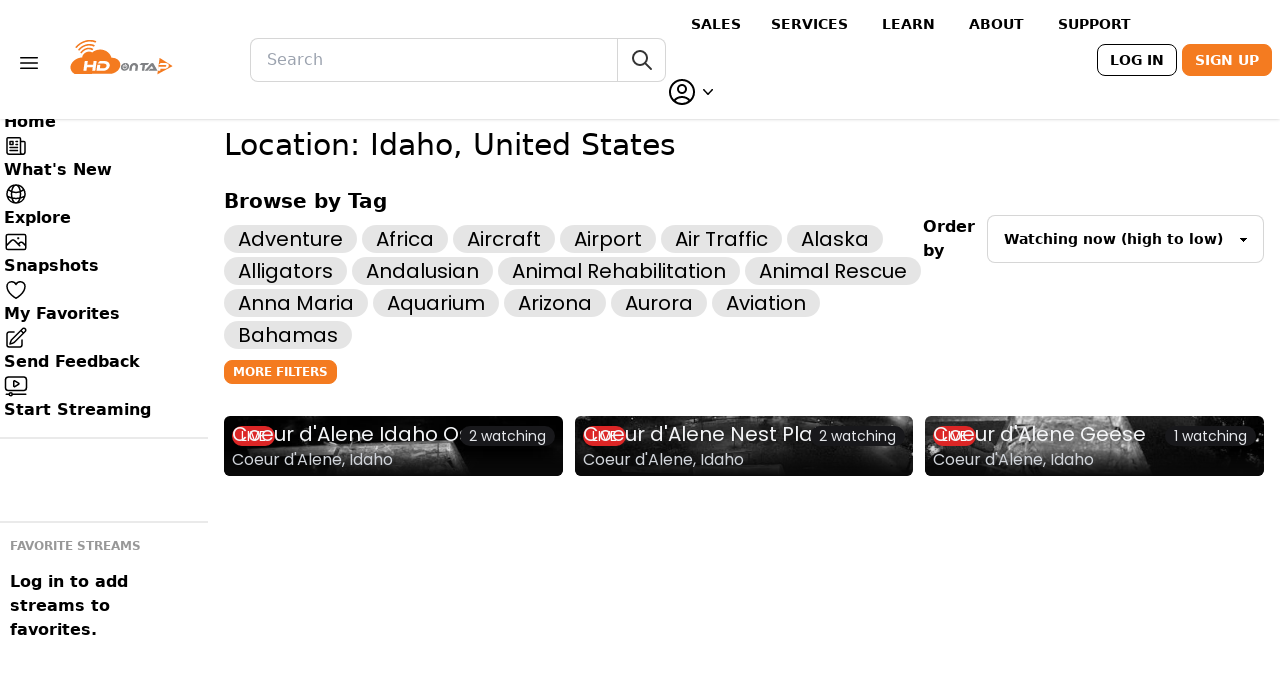

--- FILE ---
content_type: text/html; charset=utf-8
request_url: https://hdontap.com/location/United%20States/Idaho/?tag=ptz&tag=del-mar&tag=great-horned-owl
body_size: 17770
content:




<!DOCTYPE html>
<html lang="en" data-theme="halloween"
      class="h-fit group hdontap-site">

<head>
  <meta charset="UTF-8" />
  <meta name="viewport" content="width=device-width, initial-scale=1.0, shrink-to-fit=no" />
  <meta name="ad-placeholders" content="">
  <title>
    
  Location - Idaho, United States
 - HDOnTap
  </title>

  
  
    <meta property="og:site_name" content="HDOnTap">
  

  <meta name="title" content="Idaho, United States - HDOnTap">
  <meta name="description" content="Watch 200+ live wildlife cams including bald eagles, elk, and nature scenes. Stream 4K beach cams, resort webcams, and animal cams 24/7. Free HD streaming from HDOnTap.">

  <meta property="og:title" content="Idaho, United States - HDOnTap">
  <meta property="og:type" content="website">
  <meta property="og:image" content="https://hdontap.com/static/mainsite/hdontap_skewed.aa3a641e7837.png">
  <meta property="og:description" content="Watch 200+ live wildlife cams including bald eagles, elk, and nature scenes. Stream 4K beach cams, resort webcams, and animal cams 24/7. Free HD streaming from HDOnTap.">

  
    
      <meta property="og:url" content="https://hdontap.com/location/United%20States/Idaho/">
      <link rel="canonical" href="https://hdontap.com/location/United%20States/Idaho/">
    
  

  <meta name="twitter:card" content="summary_large_image">
  <meta name="twitter:title" content="Idaho, United States - HDOnTap">
  <meta name="twitter:description" content="Watch 200+ live wildlife cams including bald eagles, elk, and nature scenes. Stream 4K beach cams, resort webcams, and animal cams 24/7. Free HD streaming from HDOnTap.">
  <meta name="twitter:image" content="https://hdontap.com/static/mainsite/hdontap_skewed.aa3a641e7837.png">


  <link rel="manifest" href="/manifest.json" />

  
    <link rel="icon" href="/static/mainsite/favicon.fff8ff5050ba.ico" />
  

  <link href="/static/mainsite/hdot-player.min.f956bb8ad678.css" rel="preload" as="style" fetchpriority="high">
  <link href="/static/vendor/unpoly/unpoly.min.442465fc6805.css" rel="preload" as="style">
  <link href="/static/static/tw-output.0dc328edf286.css" rel="preload" as="style">

  <link rel="stylesheet" href="/static/vendor/unpoly/unpoly.min.442465fc6805.css">
  <link href="/static/mainsite/hdot-player.min.f956bb8ad678.css" rel="stylesheet">
  <link rel="stylesheet" href="/static/vendor/videojs-contrib-ads/videojs-contrib-ads.b7dd497c0867.css">
  <link rel="stylesheet" href="/static/vendor/videojs-ima/videojs.ima.faad6d610a77.css">
  <link rel="stylesheet" href="/static/static/tw-output.0dc328edf286.css">
  

  
  

  
  <script type="application/ld+json">
  {
    "@context": "https://schema.org",
    "@type": "CollectionPage",
    "@id": "https://hdontap.com/location/United%20States/Idaho/",
    "name": "Idaho, United States Live Webcams",
    "description": "Browse live webcams in Idaho, United States on HDOnTap",
    "url": "https://hdontap.com/location/United%20States/Idaho/",
    "inLanguage": "en",
    "isPartOf": {
      "@type": "WebSite",
      "name": "HDOnTap",
      "url": "https://hdontap.com/"
    },
    "spatialCoverage": {
      "@type": "Place",
      "address": {
        "@type": "PostalAddress",
        "addressCountry": "United States",
        "addressRegion": "Idaho"
      }
    },
    "mainEntity": {
      "@type": "ItemList",
      "itemListElement": [
        {
          "@type": "ListItem",
          "position": 1,
          "url": "https://hdontap.com/stream/579264/coeur-d-alene-idaho-osprey-nest-live-cam/",
          "name": "Coeur d\u0027Alene Idaho Osprey Nest Live Cam",
          "image": "https://storage.hdontap.com/wowza_stream_thumbnails/snapshot_hosb3_cda_dalane_south.stream.jpg"
        },
        {
          "@type": "ListItem",
          "position": 2,
          "url": "https://hdontap.com/stream/139987/coeur-d-alene-idaho-nest-platform-live-webcam/",
          "name": "Coeur d\u0027Alene Idaho Nest Platform Live Webcam",
          "image": "https://storage.hdontap.com/wowza_stream_thumbnails/snapshot_hosb3_cda_dalene_center.stream.jpg"
        },
        {
          "@type": "ListItem",
          "position": 3,
          "url": "https://hdontap.com/stream/816265/coeur-d-alene-idaho-live-geese-cam/",
          "name": "Coeur d\u0027Alene Idaho Live Geese Cam",
          "image": "https://storage.hdontap.com/wowza_stream_thumbnails/snapshot_hosb3_cda_dalene_north.stream.jpg"
        }
        
      ]
    }
  }
  </script>


  <script>
    const darkThemeName = "halloween";
    const lightThemeName = "bumblebee";
    const resolveDarkMode = (darkModePreferred) => {
      if (localStorage.chosenTheme === "dark" || (!("chosenTheme" in localStorage) && darkModePreferred &&
          !localStorage.themeSetManually)) {
        document.documentElement.classList.add("dark");
        document.documentElement.setAttribute("data-theme", darkThemeName);
        localStorage.currentTheme = "dark";
      } else {
        document.documentElement.classList.remove("dark");
        document.documentElement.setAttribute("data-theme", lightThemeName);
        localStorage.currentTheme = "light";
      }
    };
    const resolveSidebarWidth = () => {
      if (localStorage.thinSidebar === "true") {
        document.documentElement.classList.add("sidebar-collapsed");
      } else if (localStorage.thinSidebar === "false") {
        document.documentElement.classList.remove("sidebar-collapsed");
      }
    };
    const mediaQueryList = window.matchMedia("(prefers-color-scheme: dark)");
    resolveDarkMode(mediaQueryList.matches);
    resolveSidebarWidth();
    mediaQueryList.addEventListener("change", resolveDarkMode);
  </script>

  
    <!-- Google Tag Manager -->
    <script>(function(w,d,s,l,i){w[l]=w[l]||[];w[l].push({'gtm.start':
        new Date().getTime(),event:'gtm.js'});var f=d.getElementsByTagName(s)[0],
      j=d.createElement(s),dl=l!='dataLayer'?'&l='+l:'';j.async=true;j.src=
      'https://www.googletagmanager.com/gtm.js?id='+i+dl;f.parentNode.insertBefore(j,f);
    })(window,document,'script','dataLayer','GTM-PTLV7KM');</script>
    <!-- End Google Tag Manager -->

    <script type="text/javascript" async src="//l.getsitecontrol.com/xwkn9rqw.js"></script>
  

  

  <script type="text/javascript" src="https://app.termly.io/resource-blocker/c55ccac2-acea-4739-80dd-b8409ce867b6?autoBlock=off"></script>
  <script async src="https://js.stripe.com/v3/pricing-table.js"></script>
  <script src="/static/vendor/unpoly/unpoly.min.f177d6bed456.js" defer></script>
  <script src="/static/vendor/unpoly/unpoly-migrate.min.f86a22ad0fab.js" defer></script>
  <script src="/static/mainsite/hdot-player.min.cc80adb494bc.js" defer></script>
  <script src="//imasdk.googleapis.com/js/sdkloader/ima3.js" defer></script>
  <script src="/static/vendor/videojs-contrib-ads/videojs-contrib-ads.min.eea92b7f7453.js" defer></script>
  <script src="/static/vendor/videojs-ima/videojs.ima.min.d10139f4862d.js" defer></script>
  <script src="/static/app/js/player_setup.b0dd5fa1e0ca.js" defer></script>
  <script src="/static/app/js/main.b953737eb46b.js" defer="defer"></script>
  <script src="/static/app/js/share_rewards.ec421cd5dde1.js" defer></script>
  
  
    <!-- Raptive Head Tag Manual -->
    <script data-no-optimize="1" data-cfasync="false">
      (function(w, d) {
        w.adthrive = w.adthrive || {};
        w.adthrive.cmd = w.adthrive.cmd || [];
        w.adthrive.plugin = "adthrive-ads-manual";
        w.adthrive.host = "ads.adthrive.com";
        var s = d.createElement("script");
        s.async = true;
        s.referrerpolicy = "no-referrer-when-downgrade";
        s.src = "https://" + w.adthrive.host + "/sites/5a5fc25783501321262fac4e/ads.min.js?referrer=" + w.encodeURIComponent(w.location.href) + "&cb=" + (Math.floor(Math.random() * 100) + 1);
        var n = d.getElementsByTagName("script")[0];
        n.parentNode.insertBefore(s, n);
      })(window, document);
    </script>
    <!-- End of Raptive Head Tag -->
  

  <script>
    (function () {
      if (window.__streamTabsInitialized) {
        return;
      }
      window.__streamTabsInitialized = true;

      const tabParamName = 'tab';
      let popstateInitialized = false;

      function selectNav(root) {
        if (!root) {
          return null;
        }

        if (root.matches && root.matches('[data-stream-tab-nav]')) {
          return root;
        }

        if (root.querySelector) {
          return root.querySelector('[data-stream-tab-nav]');
        }

        return null;
      }

      function selectTabsContainer(nav) {
        if (!nav) {
          return null;
        }

        const wrapper = nav.closest('.stream-subpage-container');

        if (!wrapper) {
          return null;
        }

        return wrapper.querySelector('[data-stream-tabs]');
      }

      function createState(nav, tabsContainer) {
        const tabs = Array.from(nav.querySelectorAll('.js-stream-tab[data-tab-target]'));
        const panels = Array.from(tabsContainer.querySelectorAll('[data-tab-panel]'));

        if (!tabs.length) {
          return null;
        }

        const panelMap = panels.reduce(function (map, panel) {
          map[panel.id] = panel;
          panel.setAttribute('aria-hidden', panel.classList.contains('hidden') ? 'true' : 'false');
          return map;
        }, {});

        const state = {
          nav,
          tabsContainer,
          tabs,
          panels,
          panelMap,
          basePath: nav.dataset.streamTabsBaseUrl || null,
        };

        state.updateUrl = function updateUrl(targetId) {
          try {
            const url = new URL(window.location.href);
            const desiredPath = state.basePath || url.pathname;

            if (url.pathname !== desiredPath) {
              url.pathname = desiredPath;
            }

            if (url.searchParams.get(tabParamName) !== targetId) {
              url.searchParams.set(tabParamName, targetId);
            }

            url.hash = '';

            history.replaceState(null, '', url.toString());
          } catch (error) {
            const params = new URLSearchParams(window.location.search);
            const desiredPath = state.basePath || window.location.pathname;

            if (params.get(tabParamName) !== targetId || window.location.pathname !== desiredPath) {
              params.set(tabParamName, targetId);
              const queryString = params.toString();
              const nextUrl = desiredPath + (queryString ? '?' + queryString : '');
              window.location.replace(nextUrl);
            }
          }
        };

        state.activateTab = function activateTab(targetTab, options) {
          const activateOptions = Object.assign({ focus: false, updateUrl: true }, options);
          const targetId = targetTab.dataset.tabTarget;
          const targetPanel = state.panelMap[targetId];

          if (!targetId || !targetPanel) {
            return;
          }

          state.tabs.forEach(function (tab) {
            const isActive = tab === targetTab;
            tab.classList.toggle('tab-active', isActive);
            tab.setAttribute('aria-selected', isActive ? 'true' : 'false');
            tab.setAttribute('tabindex', isActive ? '0' : '-1');
          });

          state.panels.forEach(function (panel) {
            const isActive = panel === targetPanel;
            panel.classList.toggle('hidden', !isActive);
            panel.setAttribute('aria-hidden', isActive ? 'false' : 'true');
          });

          if (activateOptions.focus) {
            targetTab.focus();
          }

          if (activateOptions.updateUrl) {
            state.updateUrl(targetId);
          }
        };

        state.activateById = function activateById(targetId, options) {
          if (!targetId || !state.panelMap[targetId]) {
            return;
          }

          const matchingTab = state.tabs.find(function (tab) {
            return tab.dataset.tabTarget === targetId;
          });

          if (matchingTab) {
            state.activateTab(matchingTab, options);
          }
        };

        state.refreshFromLocation = function refreshFromLocation(options) {
          const refreshOptions = Object.assign({ focus: false, updateUrl: false }, options);
          let targetId = null;

          // Check if we're on a server-side tab route (not a client-side tab)
          const currentPath = window.location.pathname;
          const isServerTab = /\/(clips\/|snapshot-gallery\/)/.test(currentPath);

          if (isServerTab) {
            // Deactivate all client-side tabs when on a server-side route
            state.tabs.forEach(function (tab) {
              tab.classList.remove('tab-active');
              tab.setAttribute('aria-selected', 'false');
              tab.setAttribute('tabindex', '-1');
            });
            state.panels.forEach(function (panel) {
              panel.classList.add('hidden');
              panel.setAttribute('aria-hidden', 'true');
            });
            return;
          }

          try {
            const url = new URL(window.location.href);
            const paramValue = url.searchParams.get(tabParamName);

            if (paramValue && state.panelMap[paramValue]) {
              targetId = paramValue;
            }
          } catch (error) {
            const params = new URLSearchParams(window.location.search);
            const paramValue = params.get(tabParamName);

            if (paramValue && state.panelMap[paramValue]) {
              targetId = paramValue;
            }
          }

          if (!targetId) {
            const activeTab = state.tabs.find(function (tab) {
              return tab.classList.contains('tab-active') && state.panelMap[tab.dataset.tabTarget];
            });

            if (activeTab) {
              targetId = activeTab.dataset.tabTarget;
            }
          }

          if (!targetId) {
            const fallbackTab = state.tabs.find(function (tab) {
              return state.panelMap[tab.dataset.tabTarget];
            });

            targetId = fallbackTab ? fallbackTab.dataset.tabTarget : null;
          }

          if (targetId) {
            state.activateById(targetId, refreshOptions);
          }
        };

        state.bindTabEvents = function bindTabEvents() {
          state.tabs.forEach(function (tab) {
            if (tab.dataset.streamTabBound === 'true') {
              return;
            }

            tab.dataset.streamTabBound = 'true';
            tab.setAttribute('aria-controls', tab.dataset.tabTarget);
            tab.setAttribute('aria-selected', tab.classList.contains('tab-active') ? 'true' : 'false');
            tab.setAttribute('tabindex', tab.classList.contains('tab-active') ? '0' : '-1');

            tab.addEventListener('click', function (event) {
              const targetId = tab.dataset.tabTarget;
              const hasPanel = Boolean(state.panelMap[targetId]);
              const href = tab.getAttribute('href');

              if (hasPanel) {
                event.preventDefault();

                if (tab.classList.contains('tab-active')) {
                  return;
                }

                state.activateTab(tab);
                return;
              }

              if (href) {
                event.preventDefault();

                if (window.up && typeof window.up.visit === 'function') {
                  window.up.visit(href, {
                    target: '.stream-subpage-container',
                    history: true,
                    scroll: 'top',
                  });
                } else {
                  window.location.href = href;
                }
              }
            });

            tab.addEventListener('keydown', function (event) {
              const { key } = event;
              const currentIndex = state.tabs.indexOf(tab);

              if (currentIndex === -1) {
                return;
              }

              function focusByIndex(targetIndex) {
                const nextTab = state.tabs[targetIndex];

                if (nextTab) {
                  state.activateTab(nextTab, { focus: true });
                }
              }

              if (key === 'ArrowLeft' || key === 'ArrowUp') {
                event.preventDefault();
                const previousIndex =
                  (currentIndex - 1 + state.tabs.length) % state.tabs.length;
                focusByIndex(previousIndex);
                return;
              }

              if (key === 'ArrowRight' || key === 'ArrowDown') {
                event.preventDefault();
                const nextIndex = (currentIndex + 1) % state.tabs.length;
                focusByIndex(nextIndex);
                return;
              }

              if (key === 'Home') {
                event.preventDefault();
                focusByIndex(0);
                return;
              }

              if (key === 'End') {
                event.preventDefault();
                focusByIndex(state.tabs.length - 1);
              }
            });
          });
        };

        state.bindTabEvents();
        nav.dataset.streamTabsBound = 'true';
        nav.__streamTabsState = state;

        return state;
      }

      function setupStreamTabs(root) {
        const nav = selectNav(root);
        const tabsContainer = selectTabsContainer(nav);

        if (!nav || !tabsContainer) {
          return null;
        }

        if (nav.dataset.streamTabsBound === 'true' && nav.__streamTabsState) {
          return nav.__streamTabsState;
        }

        return createState(nav, tabsContainer);
      }

      function initializeStreamTabs(root) {
        const state = setupStreamTabs(root || document);

        if (!state) {
          return;
        }

        state.refreshFromLocation({ updateUrl: false });
        ensurePopstateListener();
      }

      function ensurePopstateListener() {
        if (popstateInitialized) {
          return;
        }

        popstateInitialized = true;

        window.addEventListener('popstate', function () {
          const state = setupStreamTabs(document);

          if (state) {
            state.refreshFromLocation({ focus: true, updateUrl: false });
          }
        });
      }

      document.addEventListener('DOMContentLoaded', function () {
        initializeStreamTabs(document);
      });

      document.addEventListener('up:fragment:inserted', function (event) {
        initializeStreamTabs(event.target);
      });

      document.addEventListener('up:fragment:restored', function (event) {
        initializeStreamTabs(event.target);
      });

      document.addEventListener('up:ready', function (event) {
        initializeStreamTabs(event.target);
      });
    })();
  </script>

</head>

<body up-main class="text-black dark:text-white h-fit ">


  <!-- Google Tag Manager (noscript) -->
  <noscript><iframe src="https://www.googletagmanager.com/ns.html?id=GTM-PTLV7KM"
                    height="0" width="0" style="display:none;visibility:hidden"></iframe></noscript>
  <!-- End Google Tag Manager (noscript) -->



  


<div class="flex flex-col sticky top-0 z-20 bg-base-100" id="app-header-container">
  <header class="w-full navbar shadow dark:shadow-zinc-900 py-0 lg:py-1 min-h-min"
          id="app-header"
          up-fixed="top">
    <div class="navbar-start w-[40%]">
      <div class="dropdown dropdown-bottom" id="header-links-dropdown">
  <label tabindex="0" class="btn btn-ghost px-2 rounded-btn">
    <svg xmlns="http://www.w3.org/2000/svg" fill="none" viewBox="0 0 24 24" stroke-width="1.5"
         stroke="currentColor" class="w-6 h-6">
      <path stroke-linecap="round" stroke-linejoin="round"
            d="M3.75 6.75h16.5M3.75 12h16.5m-16.5 5.25h16.5" />
    </svg>
  </label>
  <ul tabindex="0" class="menu dropdown-content p-2 shadow bg-base-300 rounded-box w-52 mt-0.5 gap-0 z-30">
    
    	<li>
        <a href="https://sales.hdontap.com/" target="_blank" class="py-1.55">
          Sales Website
        </a>
      </li>
    
    	<li>
        <a href="https://hdontap.com/pages/blog/hdontap-news/" target="_blank" class="py-1.55">
          News
        </a>
      </li>
    
    	<li>
        <a href="https://hdontap.com/pages/blog/" target="_blank" class="py-1.55">
          Hanover Eagles Blogs
        </a>
      </li>
    
    	<li>
        <a href="https://help.hdontap.com/" target="_blank" class="py-1.55">
          Support
        </a>
      </li>
    
    	<li>
        <a href="https://mailchi.mp/hdontap/hdontap-newsletter-signup" target="_blank" class="py-1.55">
          Newsletter Sign Up
        </a>
      </li>
    
    	<li>
        <a href="https://sales.hdontap.com/contact-us/" target="_blank" class="py-1.55">
          Contact Us
        </a>
      </li>
    
    	<li>
        <a href="https://hdontap.com/pages/community-guidelines/" target="_blank" class="py-1.55">
          Community Guidelines
        </a>
      </li>
    
    
      <li>
        <a href="/settings/premium/">Go Premium</a>
      </li>
    
    <li>
      <a href="/privacy-policy/">Privacy Policy</a>
    </li>
    <li>
      <a href="#" class="termly-display-preferences">Consent Preferences</a>
    </li>
  </ul>
</div>

      <a href="/" aria-current="page" aria-label="Homepage" class="relative">
        
          <div class="btn btn-ghost px-2" id="header-main-logo">
            
            <img src="/static/mainsite/hdontap-rgb.4d7aa26da223.svg" class="min-w-[115px] w-[115px] h-[36px]" alt="HDOnTap Logo">
          </div>
        
      </a>
    </div>
    <div class="navbar-center">
      <div class="form-control w-[26rem] 2xl:w-[30rem] hidden lg:flex" id="header-search-box">
        <form action="/search/" class="input-group global-search-form"
      method="get">
  <input class="input input-bordered w-full h-11 global-search-input [-webkit-appearance:none]"
         type="search" name="query"
         value=""
         placeholder="Search" aria-label="Search" 
         minlength="1">
  <button
    class="btn btn-outline btn-ghost btn-square min-h-min h-11 search-submit-btn
           border-[rgba(51,51,51,0.2)] dark:border-[rgba(212,212,212,0.2)] border-l-0">
    <svg xmlns="http://www.w3.org/2000/svg" class="h-6 w-6" fill="none"
         viewBox="0 0 24 24" stroke="currentColor">
      <path stroke-linecap="round" stroke-linejoin="round" stroke-width="2"
            d="M21 21l-6-6m2-5a7 7 0 11-14 0 7 7 0 0114 0z" />
    </svg>
  </button>
</form>

      </div>

    </div>
    <div class="navbar-end gap-1.5 w-full min-w-max">
      

<div class="hidden xl:flex gap-0.5 items-center mx-3">
  
    
      <a href="https://sales.hdontap.com/" class="btn btn-sm btn-ghost">Sales</a>
    

    
  
    

    
      <div class="dropdown dropdown-hover">
        <label tabindex="0" class="m-1 flex items-center gap-0.5 cursor-pointer btn btn-sm btn-ghost">
          <span>Services</span>
        </label>
        <ul tabindex="0" class="dropdown-content menu p-2 shadow bg-base-100 rounded-box w-52">
          
    
      <li>
        <a href="https://sales.hdontap.com/streaming-plans/">Streaming Plans</a>
      </li>
    

    
  
    
      <li>
        <a href="https://sales.hdontap.com/streaming-features/">Streaming Features</a>
      </li>
    

    
  
    
      <li>
        <a href="https://sales.hdontap.com/design-and-installation-services/">Design &amp; Installation Services</a>
      </li>
    

    
  
        </ul>
      </div>
    
  
    

    
      <div class="dropdown dropdown-hover">
        <label tabindex="0" class="m-1 flex items-center gap-0.5 cursor-pointer btn btn-sm btn-ghost">
          <span>Learn</span>
        </label>
        <ul tabindex="0" class="dropdown-content menu p-2 shadow bg-base-100 rounded-box w-52">
          
    
      <li>
        <a href="https://sales.hdontap.com/benefits-of-live-streaming/">Benefits of Live Streaming</a>
      </li>
    

    
  
    
      <li>
        <a href="https://sales.hdontap.com/featured-installations/">Featured Installations</a>
      </li>
    

    
  
    
      <li>
        <a href="https://sales.hdontap.com/streaming-faqs/">Streaming FAQs</a>
      </li>
    

    
  
    
      <li>
        <a href="https://sales.hdontap.com/understanding-hardware/">Understanding Hardware</a>
      </li>
    

    
  
    
      <li>
        <a href="https://sales.hdontap.com/webcam-site-requirements/">Webcam Site Requirements</a>
      </li>
    

    
  
        </ul>
      </div>
    
  
    

    
      <div class="dropdown dropdown-hover">
        <label tabindex="0" class="m-1 flex items-center gap-0.5 cursor-pointer btn btn-sm btn-ghost">
          <span>About</span>
        </label>
        <ul tabindex="0" class="dropdown-content menu p-2 shadow bg-base-100 rounded-box w-52">
          
    
      <li>
        <a href="https://sales.hdontap.com/our-story/">Our Story</a>
      </li>
    

    
  
    
      <li>
        <a href="https://hdontap.com/pages/blog/hdontap-news/">News</a>
      </li>
    

    
  
    
      <li>
        <a href="https://sales.hdontap.com/blog/">Blog</a>
      </li>
    

    
  
        </ul>
      </div>
    
  
    

    
      <div class="dropdown dropdown-hover">
        <label tabindex="0" class="m-1 flex items-center gap-0.5 cursor-pointer btn btn-sm btn-ghost">
          <span>Support</span>
        </label>
        <ul tabindex="0" class="dropdown-content menu p-2 shadow bg-base-100 rounded-box w-52">
          
    
      <li>
        <a href="https://help.hdontap.com/downloadable-resources/">Downloads</a>
      </li>
    

    
  
    
      <li>
        <a href="https://help.hdontap.com/">Knowledgebase</a>
      </li>
    

    
  
    
      <li>
        <a href="https://portal.hdontap.com">Customer Login</a>
      </li>
    

    
  
        </ul>
      </div>
    
  
</div>

      
      
      
      
      
      
      
      
      
      
      
      
      
      <button class="btn btn-sm btn-ghost lg:hidden" onclick="toggleMobileSearch()" id="header-mobile-search-btn">
        <svg xmlns="http://www.w3.org/2000/svg" fill="none" viewBox="0 0 24 24" stroke-width="1.5"
             stroke="currentColor" class="w-6 h-6">
          <path stroke-linecap="round" stroke-linejoin="round"
                d="M21 21l-5.197-5.197m0 0A7.5 7.5 0 105.196 5.196a7.5 7.5 0 0010.607 10.607z" />
        </svg>
      </button>



      

      
        <div class="text-end min-w-max">
          <a class="btn btn-sm btn-outline text-black dark:text-white min-w-max"
             id="header-login-btn"
             href="/accounts/login/?next=/location/United States/Idaho/">
            Log In
          </a>
          <a class="btn btn-sm btn-primary hidden sm:inline-flex"
              id="header-signup-btn"
              href="/accounts/signup/">Sign Up</a>
        </div>
      

      <div class="dropdown dropdown-end" id="header-user-dropdown">
        <label tabindex="0" class="cursor-pointer z-50">
          
            <span class="flex items-center">
              <svg xmlns="http://www.w3.org/2000/svg" fill="none" viewBox="0 0 24 24"
                   stroke-width="1.5" stroke="currentColor" class="w-8 h-8">
                <path stroke-linecap="round" stroke-linejoin="round"
                      d="M17.982 18.725A7.488 7.488 0 0012 15.75a7.488 7.488 0 00-5.982 2.975m11.963 0a9 9 0 10-11.963 0m11.963 0A8.966 8.966 0 0112 21a8.966 8.966 0 01-5.982-2.275M15 9.75a3 3 0 11-6 0 3 3 0 016 0z" />
              </svg>
              <svg xmlns="http://www.w3.org/2000/svg" viewBox="0 0 20 20" fill="currentColor"
                   class="w-5 h-5">
                <path fill-rule="evenodd"
                      d="M5.23 7.21a.75.75 0 011.06.02L10 11.168l3.71-3.938a.75.75 0 111.08 1.04l-4.25 4.5a.75.75 0 01-1.08 0l-4.25-4.5a.75.75 0 01.02-1.06z"
                      clip-rule="evenodd" />
              </svg>
            </span>
          
        </label>
        <ul tabindex="0"
            id="header-settings-dropdown"
            class="mt-3 p-2 shadow menu menu-compact dropdown-content bg-base-300 rounded-box w-52">
          <li><a href="/my-snapshots/">
            My Snapshots
          </a></li>
          <li><a href="/rewards/">
            Rewards Dashboard
          </a></li>
          <li><a href="/settings/profile/">
            Account Settings
          </a></li>
          
            <li>
              <form action="/stripe-customer-portal/" method="post">
                <input type="hidden" name="csrfmiddlewaretoken" value="HpzUqaZqsY22Ie7xwpWFri33jt20GQsUcpBbVDXXg0zz8xJ3r56JKiKY3CagapUU">
                <button
                  class="w-full text-start stretched-link
                       text-gray-500">
                  Billing Settings
                </button>
              </form>
            </li>
          
          <li>
            <div class="form-control py-0">
              <label class="label cursor-pointer w-full px-0">
                <span class="label-text">Dark mode</span>
                <input type="checkbox" id="dark-mode-toggle"
                       data-theme-dark="halloween"
                       data-theme-light="bumblebee"
                       class="toggle" />
              </label>
            </div>
          </li>
          
        </ul>
      </div>
    </div>
  </header>

  <div id="mobile-search-bar"
       class="my-2 hidden lg:hidden
              mx-4 sm:mx-20
              sm:ml-[calc(var(--app-sidebar-collapsed-width)+5rem)]">
    <form action="/search/" class="input-group global-search-form"
      method="get">
  <input class="input input-bordered w-full h-11 global-search-input [-webkit-appearance:none]"
         type="search" name="query"
         value=""
         placeholder="Search" aria-label="Search" 
         minlength="1">
  <button
    class="btn btn-outline btn-ghost btn-square min-h-min h-11 search-submit-btn
           border-[rgba(51,51,51,0.2)] dark:border-[rgba(212,212,212,0.2)] border-l-0">
    <svg xmlns="http://www.w3.org/2000/svg" class="h-6 w-6" fill="none"
         viewBox="0 0 24 24" stroke="currentColor">
      <path stroke-linecap="round" stroke-linejoin="round" stroke-width="2"
            d="M21 21l-6-6m2-5a7 7 0 11-14 0 7 7 0 0114 0z" />
    </svg>
  </button>
</form>

  </div>
</div>


  <div id="flash-messages" up-flashes>
    
  </div>

  <div class="flex flex-col">
    
      <aside class="fixed top-[--app-header-mobile-height] lg:top-[--app-header-full-height]
                    hidden w-[--app-sidebar-collapsed-width] xl:w-[--app-sidebar-width]
                    pt-1 bg-base-100
                    sm:flex flex-col [&>*]:flex-initial
                    h-[calc(100vh-var(--app-header-mobile-height)-var(--sticky-footer-ad-height))]
                    lg:h-[calc(100vh-var(--app-header-full-height)-var(--sticky-footer-ad-height))]
                    overflow-y-auto"
             id="main-sidebar">
        
  <div class="sidebar-content flex flex-col font-bold">
    <button class="hidden xl:inline-flex w-full h-5 mb-0.5 justify-center" id="sidebar-control">
      <svg xmlns="http://www.w3.org/2000/svg" fill="currentColor"
           class="size-5 group-[.sidebar-collapsed]:hidden" viewBox="0 0 16 16">
        <path
          d="M8 15a.5.5 0 0 1-.5-.5v-13a.5.5 0 0 1 1 0v13a.5.5 0 0 1-.5.5M0 8a.5.5 0 0 1 .5-.5h3.793L3.146 6.354a.5.5 0 1 1 .708-.708l2 2a.5.5 0 0 1 0 .708l-2 2a.5.5 0 0 1-.708-.708L4.293 8.5H.5A.5.5 0 0 1 0 8m11.707.5 1.147 1.146a.5.5 0 0 1-.708.708l-2-2a.5.5 0 0 1 0-.708l2-2a.5.5 0 0 1 .708.708L11.707 7.5H15.5a.5.5 0 0 1 0 1z" />
      </svg>
      <svg xmlns="http://www.w3.org/2000/svg" fill="currentColor"
           class="size-5 hidden group-[.sidebar-collapsed]:block" viewBox="0 0 16 16">
        <path
          d="M8 15a.5.5 0 0 1-.5-.5v-13a.5.5 0 0 1 1 0v13a.5.5 0 0 1-.5.5M.146 8.354a.5.5 0 0 1 0-.708l2-2a.5.5 0 1 1 .708.708L1.707 7.5H5.5a.5.5 0 0 1 0 1H1.707l1.147 1.146a.5.5 0 0 1-.708.708zM10 8a.5.5 0 0 1 .5-.5h3.793l-1.147-1.146a.5.5 0 0 1 .708-.708l2 2a.5.5 0 0 1 0 .708l-2 2a.5.5 0 0 1-.708-.708L14.293 8.5H10.5A.5.5 0 0 1 10 8" />
      </svg>
    </button>

    
<ul class="menu menu-vertical xl:menu-horizontal !w-full justify-between gap-2 xl:gap-1
           p-1 overflow-y-auto text-md">
  
    <li class="w-full">
      
        


  <a href="/"
     id="nav-link-home-page"
     
     
     
     
     
     
     class="
            
            max-xl:nav-link-vertical max-xl:!p-1.5 xl:w-full !rounded-md">
    
            <svg xmlns="http://www.w3.org/2000/svg" fill="none" viewBox="0 0 24 24"
                 stroke-width="1.5" stroke="currentColor" class="w-6 h-6">
              <path stroke-linecap="round" stroke-linejoin="round"
                    d="M2.25 12l8.954-8.955c.44-.439 1.152-.439 1.591 0L21.75 12M4.5 9.75v10.125c0 .621.504 1.125 1.125 1.125H9.75v-4.875c0-.621.504-1.125 1.125-1.125h2.25c.621 0 1.125.504 1.125 1.125V21h4.125c.621 0 1.125-.504 1.125-1.125V9.75M8.25 21h8.25" />
            </svg>
          
    <span class="max-xl:text-xs">
      Home
    </span>
  </a>


      
    </li>
  
    <li class="w-full">
      
        


  <a href="/pages/blog/hdontap-news/"
     id="nav-link-wagtail_serve"
     
     
     
     
     
     
     class="
            
            max-xl:nav-link-vertical max-xl:!p-1.5 xl:w-full !rounded-md">
    
            <svg xmlns="http://www.w3.org/2000/svg" fill="none" viewBox="0 0 24 24"
                 stroke-width="1.5" stroke="currentColor" class="w-6 h-6">
              <path stroke-linecap="round" stroke-linejoin="round"
                    d="M12 7.5h1.5m-1.5 3h1.5m-7.5 3h7.5m-7.5 3h7.5m3-9h3.375c.621 0 1.125.504 1.125 1.125V18a2.25 2.25 0 0 1-2.25 2.25M16.5 7.5V18a2.25 2.25 0 0 0 2.25 2.25M16.5 7.5V4.875c0-.621-.504-1.125-1.125-1.125H4.125C3.504 3.75 3 4.254 3 4.875V18a2.25 2.25 0 0 0 2.25 2.25h13.5M6 7.5h3v3H6v-3Z" />
            </svg>
          
    <span class="max-xl:text-xs">
      
            <span class="group-[.sidebar-collapsed]:hidden max-xl:hidden">What's New</span>
            <span class="hidden group-[.sidebar-collapsed]:inline max-xl:inline">New</span>
          
    </span>
  </a>


      
    </li>
  
    <li class="w-full">
      
        


  <a href="/explore/"
     id="nav-link-explore-page"
     
     
     
     
     
     
     class="
            
            max-xl:nav-link-vertical max-xl:!p-1.5 xl:w-full !rounded-md">
    
            <svg xmlns="http://www.w3.org/2000/svg" fill="none" viewBox="0 0 24 24"
                 stroke-width="1.5" stroke="currentColor" class="w-6 h-6">
              <path stroke-linecap="round" stroke-linejoin="round"
                    d="M12 21a9.004 9.004 0 008.716-6.747M12 21a9.004 9.004 0 01-8.716-6.747M12 21c2.485 0 4.5-4.03 4.5-9S14.485 3 12 3m0 18c-2.485 0-4.5-4.03-4.5-9S9.515 3 12 3m0 0a8.997 8.997 0 017.843 4.582M12 3a8.997 8.997 0 00-7.843 4.582m15.686 0A11.953 11.953 0 0112 10.5c-2.998 0-5.74-1.1-7.843-2.918m15.686 0A8.959 8.959 0 0121 12c0 .778-.099 1.533-.284 2.253m0 0A17.919 17.919 0 0112 16.5c-3.162 0-6.133-.815-8.716-2.247m0 0A9.015 9.015 0 013 12c0-1.605.42-3.113 1.157-4.418" />
            </svg>
          
    <span class="max-xl:text-xs">
      Explore
    </span>
  </a>


      
    </li>
  
    <li class="w-full">
      
        


  <a href="/snapshots/"
     id="nav-link-snapshots-page"
     
     
     
     
     
     
     class="
            
            max-xl:nav-link-vertical max-xl:!p-1.5 xl:w-full !rounded-md">
    
            <svg xmlns="http://www.w3.org/2000/svg" fill="none" viewBox="0 0 24 24" stroke-width="1.5" stroke="currentColor" class="size-6">
              <path stroke-linecap="round" stroke-linejoin="round" d="m2.25 15.75 5.159-5.159a2.25 2.25 0 0 1 3.182 0l5.159 5.159m-1.5-1.5 1.409-1.409a2.25 2.25 0 0 1 3.182 0l2.909 2.909m-18 3.75h16.5a1.5 1.5 0 0 0 1.5-1.5V6a1.5 1.5 0 0 0-1.5-1.5H3.75A1.5 1.5 0 0 0 2.25 6v12a1.5 1.5 0 0 0 1.5 1.5Zm10.5-11.25h.008v.008h-.008V8.25Zm.375 0a.375.375 0 1 1-.75 0 .375.375 0 0 1 .75 0Z" />
            </svg>
          
    <span class="max-xl:text-xs">
      
            <span class="group-[.sidebar-collapsed]:hidden max-xl:hidden">Snapshots</span>
            <span class="hidden group-[.sidebar-collapsed]:inline max-xl:inline">Snaps</span>
          
    </span>
  </a>


      
    </li>
  
    <li class="w-full">
      
        


  <a href="/favorites/"
     id="nav-link-favorites-page"
     
     
     
     
     
     
     class="
            
            max-xl:nav-link-vertical max-xl:!p-1.5 xl:w-full !rounded-md">
    
            <svg xmlns="http://www.w3.org/2000/svg" fill="none" viewBox="0 0 24 24"
                 stroke-width="1.5"
                 stroke="currentColor" class="w-6 h-6">
              <path stroke-linecap="round" stroke-linejoin="round"
                    d="M21 8.25c0-2.485-2.099-4.5-4.688-4.5-1.935 0-3.597 1.126-4.312 2.733-.715-1.607-2.377-2.733-4.313-2.733C5.1 3.75 3 5.765 3 8.25c0 7.22 9 12 9 12s9-4.78 9-12z" />
            </svg>
          
    <span class="max-xl:text-xs">
      
            <span class="group-[.sidebar-collapsed]:hidden max-xl:hidden">My Favorites</span>
            <span class="hidden group-[.sidebar-collapsed]:inline max-xl:inline">Favorites</span>
          
    </span>
  </a>


      
    </li>
  
    <li class="w-full">
      
        


  <a href="/feedback/"
     id="nav-link-user-feedback"
     
     up-layer="new"
     up-target="#user-feedback"
     
     up-history="true"
     up-cache="false"
     class="
            
            max-xl:nav-link-vertical max-xl:!p-1.5 xl:w-full !rounded-md">
    
            <svg xmlns="http://www.w3.org/2000/svg" fill="none" viewBox="0 0 24 24"
                 stroke-width="1.5" stroke="currentColor" class="w-6 h-6">
              <path stroke-linecap="round" stroke-linejoin="round"
                    d="m16.862 4.487 1.687-1.688a1.875 1.875 0 1 1 2.652 2.652L10.582 16.07a4.5 4.5 0 0 1-1.897 1.13L6 18l.8-2.685a4.5 4.5 0 0 1 1.13-1.897l8.932-8.931Zm0 0L19.5 7.125M18 14v4.75A2.25 2.25 0 0 1 15.75 21H5.25A2.25 2.25 0 0 1 3 18.75V8.25A2.25 2.25 0 0 1 5.25 6H10" />
            </svg>
          
    <span class="max-xl:text-xs">
      
            <span class="group-[.sidebar-collapsed]:hidden max-xl:hidden">Send Feedback</span>
            <span class="hidden group-[.sidebar-collapsed]:inline max-xl:inline">Feedback</span>
          
    </span>
  </a>


      
    </li>
  
    <li class="w-full">
      
        


  <a href="https://sales.hdontap.com/"
     id="nav-link-start-streaming"
     target="_blank"
     
     
     
     
     
     class="
            
            max-xl:nav-link-vertical max-xl:!p-1.5 xl:w-full !rounded-md">
    
            <!-- License: CC Attribution. Made by wishforge.games: https://www.wishforge.games/ -->
            <svg class="size-6 text-gray-800 stroke-black dark:stroke-white/75 dark:text-white"
                 version="1.1" id="Icons" xmlns="http://www.w3.org/2000/svg"
                 xmlns:xlink="http://www.w3.org/1999/xlink"
                 viewBox="0 0 32 32" xml:space="preserve">
              <style type="text/css">
                .st0 {
                  fill: none;
                  stroke-width: 2;
                  stroke-linecap: round;
                  stroke-linejoin: round;
                  stroke-miterlimit: 10;
                }
              </style>
              <path class="st0"
                    d="M26,22H6c-2.2,0-4-1.8-4-4V8c0-2.2,1.8-4,4-4h20c2.2,0,4,1.8,4,4v10C30,20.2,28.2,22,26,22z" />
              <line class="st0" x1="3" y1="27" x2="7" y2="27" />
              <line class="st0" x1="11" y1="27" x2="29" y2="27" />
              <circle class="st0" cx="9" cy="27" r="2" />
              <path class="st0"
                    d="M13,10V16c0,0.7,0.9,1.2,1.5,0.8l5-3c0.6-0.4,0.6-1.2,0-1.6l-5-3C13.9,8.7,13,9.2,13,10z" />
            </svg>
          
    <span class="max-xl:text-xs">
      
            <span class="group-[.sidebar-collapsed]:hidden max-xl:hidden">Start Streaming</span>
            <span class="hidden group-[.sidebar-collapsed]:inline max-xl:inline">Stream</span>
          
    </span>
  </a>


      
    </li>
  
</ul>


    
      
        <div class="divider mt-1 mb-2"></div>
        

<div class="flex justify-center" id="premium-link-container">
  <ul class="menu menu-vertical xl:menu-horizontal !w-full justify-between gap-2 xl:gap-1
           p-1 overflow-y-auto text-base-content text-md">
    <li class="w-full">
      <a href="/settings/premium/"
         up-layer="new"
         up-size="large"
         up-target="#premium-container"
         up-history="true"
         id="get-premium-link"
         class="max-xl:nav-link-vertical max-xl:!p-1.5 xl:!py-1 xl:w-full !rounded-md active bg-accent text-white dark:text-black"
      >
          <div class="flex flex-col">
            
              <span class="group-[.sidebar-collapsed]:text-xs max-xl:text-xs font-bold text-xl">
                <span class="max-xl:hidden group-[.sidebar-collapsed]:hidden">Go</span>
                <span>Premium</span>
              </span>
              <span class="italic text-sm max-xl:hidden group-[.sidebar-collapsed]:hidden">To Remove All Ads</span>
            
          </div>
      </a>
    </li>
  </ul>
</div>

      
    

    <div class="divider mt-1 mb-2"></div>

    
<div class="px-0.5" id="side-favs-container">
  <ul class="menu max-xl:gap-1" id="fav-streams-menu">
    <li class="menu-title uppercase w-full mb-1 pl-2 hidden xl:block">
      Favorite Streams
    </li>

    
      <div class="px-2 mt-3 hidden xl:block side-login-msg">
        <p class="mb-2">
          
          Log in to add streams to favorites.
        </p>
        <a class="btn btn-outline btn-primary w-full"
           id="sidebar-login-link"
           href="/accounts/login/?next=/location/United States/Idaho/">
          Log In
        </a>
      </div>
    
</div>


    <div class="divider mt-1 mb-2"></div>

    
<ul class="menu max-xl:gap-1 max-xl:hidden side-nav-browse">
  <li class="menu-title uppercase w-full mb-1 pl-2 hidden xl:block">
    Browse
  </li>

  
    <li class="w-full">
      <a href="/explore/tag/4kUltraHD/" class="sidenav-link" id="sidenav-link-4kUltraHD">
        
          <img src="https://storage.hdontap.com/tag_icons/4K.svg" class="dark:hidden" alt="Tag Icon (light theme)" width="28" height="28">
          <img src="https://storage.hdontap.com/tag_icons/4K-w.svg" class="hidden dark:block" alt="Tag Icon (dark theme)" width="28" height="28">
        
        4K Ultra HD
      </a>
    </li>
  
    <li class="w-full">
      <a href="/explore/tag/action/" class="sidenav-link" id="sidenav-link-action">
        
          <img src="https://storage.hdontap.com/tag_icons/action.svg" class="dark:hidden" alt="Tag Icon (light theme)" width="28" height="28">
          <img src="https://storage.hdontap.com/tag_icons/action-w.svg" class="hidden dark:block" alt="Tag Icon (dark theme)" width="28" height="28">
        
        Action
      </a>
    </li>
  
    <li class="w-full">
      <a href="/explore/tag/animals/" class="sidenav-link" id="sidenav-link-animals">
        
          <img src="https://storage.hdontap.com/tag_icons/animals.svg" class="dark:hidden" alt="Tag Icon (light theme)" width="28" height="28">
          <img src="https://storage.hdontap.com/tag_icons/animals-w.svg" class="hidden dark:block" alt="Tag Icon (dark theme)" width="28" height="28">
        
        Animals
      </a>
    </li>
  
    <li class="w-full">
      <a href="/explore/tag/beaches/" class="sidenav-link" id="sidenav-link-beaches">
        
          <img src="https://storage.hdontap.com/tag_icons/beaches.svg" class="dark:hidden" alt="Tag Icon (light theme)" width="28" height="28">
          <img src="https://storage.hdontap.com/tag_icons/beaches-w.svg" class="hidden dark:block" alt="Tag Icon (dark theme)" width="28" height="28">
        
        Beaches
      </a>
    </li>
  
    <li class="w-full">
      <a href="/explore/tag/birds/" class="sidenav-link" id="sidenav-link-birds">
        
          <img src="https://storage.hdontap.com/tag_icons/birds.svg" class="dark:hidden" alt="Tag Icon (light theme)" width="28" height="28">
          <img src="https://storage.hdontap.com/tag_icons/birds-w.svg" class="hidden dark:block" alt="Tag Icon (dark theme)" width="28" height="28">
        
        Birds
      </a>
    </li>
  
    <li class="w-full">
      <a href="/explore/tag/eagles/" class="sidenav-link" id="sidenav-link-eagles">
        
          <img src="https://storage.hdontap.com/tag_icons/eagles.svg" class="dark:hidden" alt="Tag Icon (light theme)" width="28" height="28">
          <img src="https://storage.hdontap.com/tag_icons/eagles-w.svg" class="hidden dark:block" alt="Tag Icon (dark theme)" width="28" height="28">
        
        Eagles
      </a>
    </li>
  
    <li class="w-full">
      <a href="/explore/tag/resorts/" class="sidenav-link" id="sidenav-link-resorts">
        
          <img src="https://storage.hdontap.com/tag_icons/resorts.svg" class="dark:hidden" alt="Tag Icon (light theme)" width="28" height="28">
          <img src="https://storage.hdontap.com/tag_icons/resorts-w.svg" class="hidden dark:block" alt="Tag Icon (dark theme)" width="28" height="28">
        
        Resorts
      </a>
    </li>
  
    <li class="w-full">
      <a href="/explore/tag/scenic/" class="sidenav-link" id="sidenav-link-scenic">
        
          <img src="https://storage.hdontap.com/tag_icons/scenic.svg" class="dark:hidden" alt="Tag Icon (light theme)" width="28" height="28">
          <img src="https://storage.hdontap.com/tag_icons/scenic-w.svg" class="hidden dark:block" alt="Tag Icon (dark theme)" width="28" height="28">
        
        Scenic
      </a>
    </li>
  
    <li class="w-full">
      <a href="/explore/tag/surf/" class="sidenav-link" id="sidenav-link-surf">
        
          <img src="https://storage.hdontap.com/tag_icons/surfing.svg" class="dark:hidden" alt="Tag Icon (light theme)" width="28" height="28">
          <img src="https://storage.hdontap.com/tag_icons/surfing-w.svg" class="hidden dark:block" alt="Tag Icon (dark theme)" width="28" height="28">
        
        Surf
      </a>
    </li>
  
</ul>

  </div>

      </aside>
    
    <main class="z-10 flex flex-col [&>*]:flex-initial
                 sm:ml-[--app-sidebar-collapsed-width]
                 xl:ml-[--app-sidebar-width]
                 min-h-[calc(100dvh-var(--app-header-mobile-height)-158px)]
                 lg:min-h-[calc(100dvh-var(--app-header-full-height)-158px)]
                 mb-[--app-mobile-bar-height] sm:mb-0">
      
  <div class="mx-4 my-2">
    <h2 class="text-light me-3 text-3xl">
      Location: <span>Idaho, United States</span>
    </h2>

    <div id="stream-grid-container" class="mt-6">
      



  <div class="stream-grid-toolbar d-flex justify-content-end mb-4">
    
      <h2 class="text-xl font-bold inline-block">Browse by Tag</h2>

      <div class="flex flex-col md:flex-row justify-between gap-4">
        <div class="mb-4 mt-2">
          
            
<a href="/explore/tag/adventure/"
   class="tag-filter-link"
   aria-label="View all Adventure streams"
   id="tag-adventure"
   
   
   
>
    <span class="badge font-poppins-regular truncate bg-[rgba(0,0,0,0.1)] text-black border-0 badge-lg hover:bg-[rgba(0,0,0,0.2)] dark:bg-white dark:text-black dark:hover:bg-white/80 text-xl p-3.5 my-0.5">
      Adventure
    </span>
</a>


          
            
<a href="/explore/tag/africa/"
   class="tag-filter-link"
   aria-label="View all Africa streams"
   id="tag-africa"
   
   
   
>
    <span class="badge font-poppins-regular truncate bg-[rgba(0,0,0,0.1)] text-black border-0 badge-lg hover:bg-[rgba(0,0,0,0.2)] dark:bg-white dark:text-black dark:hover:bg-white/80 text-xl p-3.5 my-0.5">
      Africa
    </span>
</a>


          
            
<a href="/explore/tag/aircraft/"
   class="tag-filter-link"
   aria-label="View all Aircraft streams"
   id="tag-aircraft"
   
   
   
>
    <span class="badge font-poppins-regular truncate bg-[rgba(0,0,0,0.1)] text-black border-0 badge-lg hover:bg-[rgba(0,0,0,0.2)] dark:bg-white dark:text-black dark:hover:bg-white/80 text-xl p-3.5 my-0.5">
      Aircraft
    </span>
</a>


          
            
<a href="/explore/tag/airport/"
   class="tag-filter-link"
   aria-label="View all Airport streams"
   id="tag-airport"
   
   
   
>
    <span class="badge font-poppins-regular truncate bg-[rgba(0,0,0,0.1)] text-black border-0 badge-lg hover:bg-[rgba(0,0,0,0.2)] dark:bg-white dark:text-black dark:hover:bg-white/80 text-xl p-3.5 my-0.5">
      Airport
    </span>
</a>


          
            
<a href="/explore/tag/air-traffic/"
   class="tag-filter-link"
   aria-label="View all Air Traffic streams"
   id="tag-air-traffic"
   
   
   
>
    <span class="badge font-poppins-regular truncate bg-[rgba(0,0,0,0.1)] text-black border-0 badge-lg hover:bg-[rgba(0,0,0,0.2)] dark:bg-white dark:text-black dark:hover:bg-white/80 text-xl p-3.5 my-0.5">
      Air Traffic
    </span>
</a>


          
            
<a href="/explore/tag/alaska/"
   class="tag-filter-link"
   aria-label="View all Alaska streams"
   id="tag-alaska"
   
   
   
>
    <span class="badge font-poppins-regular truncate bg-[rgba(0,0,0,0.1)] text-black border-0 badge-lg hover:bg-[rgba(0,0,0,0.2)] dark:bg-white dark:text-black dark:hover:bg-white/80 text-xl p-3.5 my-0.5">
      Alaska
    </span>
</a>


          
            
<a href="/explore/tag/alligators/"
   class="tag-filter-link"
   aria-label="View all Alligators streams"
   id="tag-alligators"
   
   
   
>
    <span class="badge font-poppins-regular truncate bg-[rgba(0,0,0,0.1)] text-black border-0 badge-lg hover:bg-[rgba(0,0,0,0.2)] dark:bg-white dark:text-black dark:hover:bg-white/80 text-xl p-3.5 my-0.5">
      Alligators
    </span>
</a>


          
            
<a href="/explore/tag/andalusian/"
   class="tag-filter-link"
   aria-label="View all Andalusian streams"
   id="tag-andalusian"
   
   
   
>
    <span class="badge font-poppins-regular truncate bg-[rgba(0,0,0,0.1)] text-black border-0 badge-lg hover:bg-[rgba(0,0,0,0.2)] dark:bg-white dark:text-black dark:hover:bg-white/80 text-xl p-3.5 my-0.5">
      Andalusian
    </span>
</a>


          
            
<a href="/explore/tag/animal-rehabilitation/"
   class="tag-filter-link"
   aria-label="View all Animal Rehabilitation streams"
   id="tag-animal-rehabilitation"
   
   
   
>
    <span class="badge font-poppins-regular truncate bg-[rgba(0,0,0,0.1)] text-black border-0 badge-lg hover:bg-[rgba(0,0,0,0.2)] dark:bg-white dark:text-black dark:hover:bg-white/80 text-xl p-3.5 my-0.5">
      Animal Rehabilitation
    </span>
</a>


          
            
<a href="/explore/tag/animal-rescue/"
   class="tag-filter-link"
   aria-label="View all Animal Rescue streams"
   id="tag-animal-rescue"
   
   
   
>
    <span class="badge font-poppins-regular truncate bg-[rgba(0,0,0,0.1)] text-black border-0 badge-lg hover:bg-[rgba(0,0,0,0.2)] dark:bg-white dark:text-black dark:hover:bg-white/80 text-xl p-3.5 my-0.5">
      Animal Rescue
    </span>
</a>


          
            
<a href="/explore/tag/anna-maria/"
   class="tag-filter-link"
   aria-label="View all Anna Maria streams"
   id="tag-anna-maria"
   
   
   
>
    <span class="badge font-poppins-regular truncate bg-[rgba(0,0,0,0.1)] text-black border-0 badge-lg hover:bg-[rgba(0,0,0,0.2)] dark:bg-white dark:text-black dark:hover:bg-white/80 text-xl p-3.5 my-0.5">
      Anna Maria
    </span>
</a>


          
            
<a href="/explore/tag/aquarium/"
   class="tag-filter-link"
   aria-label="View all Aquarium streams"
   id="tag-aquarium"
   
   
   
>
    <span class="badge font-poppins-regular truncate bg-[rgba(0,0,0,0.1)] text-black border-0 badge-lg hover:bg-[rgba(0,0,0,0.2)] dark:bg-white dark:text-black dark:hover:bg-white/80 text-xl p-3.5 my-0.5">
      Aquarium
    </span>
</a>


          
            
<a href="/explore/tag/arizona/"
   class="tag-filter-link"
   aria-label="View all Arizona streams"
   id="tag-arizona"
   
   
   
>
    <span class="badge font-poppins-regular truncate bg-[rgba(0,0,0,0.1)] text-black border-0 badge-lg hover:bg-[rgba(0,0,0,0.2)] dark:bg-white dark:text-black dark:hover:bg-white/80 text-xl p-3.5 my-0.5">
      Arizona
    </span>
</a>


          
            
<a href="/explore/tag/aurora/"
   class="tag-filter-link"
   aria-label="View all Aurora streams"
   id="tag-aurora"
   
   
   
>
    <span class="badge font-poppins-regular truncate bg-[rgba(0,0,0,0.1)] text-black border-0 badge-lg hover:bg-[rgba(0,0,0,0.2)] dark:bg-white dark:text-black dark:hover:bg-white/80 text-xl p-3.5 my-0.5">
      Aurora
    </span>
</a>


          
            
<a href="/explore/tag/aviation/"
   class="tag-filter-link"
   aria-label="View all Aviation streams"
   id="tag-aviation"
   
   
   
>
    <span class="badge font-poppins-regular truncate bg-[rgba(0,0,0,0.1)] text-black border-0 badge-lg hover:bg-[rgba(0,0,0,0.2)] dark:bg-white dark:text-black dark:hover:bg-white/80 text-xl p-3.5 my-0.5">
      Aviation
    </span>
</a>


          
            
<a href="/explore/tag/bahamas/"
   class="tag-filter-link"
   aria-label="View all Bahamas streams"
   id="tag-bahamas"
   
   
   
>
    <span class="badge font-poppins-regular truncate bg-[rgba(0,0,0,0.1)] text-black border-0 badge-lg hover:bg-[rgba(0,0,0,0.2)] dark:bg-white dark:text-black dark:hover:bg-white/80 text-xl p-3.5 my-0.5">
      Bahamas
    </span>
</a>


          
          <div id="more-filter-tags" class="hidden">
            
              
<a href="/explore/tag/baja-california-sur/"
   class="tag-filter-link"
   aria-label="View all Baja California Sur streams"
   id="tag-baja-california-sur"
   
   
   
>
    <span class="badge font-poppins-regular truncate bg-[rgba(0,0,0,0.1)] text-black border-0 badge-lg hover:bg-[rgba(0,0,0,0.2)] dark:bg-white dark:text-black dark:hover:bg-white/80 text-xl p-3.5 my-0.5">
      Baja California Sur
    </span>
</a>


            
              
<a href="/explore/tag/barn-owls/"
   class="tag-filter-link"
   aria-label="View all Barn Owls streams"
   id="tag-barn-owls"
   
   
   
>
    <span class="badge font-poppins-regular truncate bg-[rgba(0,0,0,0.1)] text-black border-0 badge-lg hover:bg-[rgba(0,0,0,0.2)] dark:bg-white dark:text-black dark:hover:bg-white/80 text-xl p-3.5 my-0.5">
      Barn Owls
    </span>
</a>


            
              
<a href="/explore/tag/bass-lake/"
   class="tag-filter-link"
   aria-label="View all Bass Lake streams"
   id="tag-bass-lake"
   
   
   
>
    <span class="badge font-poppins-regular truncate bg-[rgba(0,0,0,0.1)] text-black border-0 badge-lg hover:bg-[rgba(0,0,0,0.2)] dark:bg-white dark:text-black dark:hover:bg-white/80 text-xl p-3.5 my-0.5">
      Bass Lake
    </span>
</a>


            
              
<a href="/explore/tag/bat/"
   class="tag-filter-link"
   aria-label="View all Bat streams"
   id="tag-bat"
   
   
   
>
    <span class="badge font-poppins-regular truncate bg-[rgba(0,0,0,0.1)] text-black border-0 badge-lg hover:bg-[rgba(0,0,0,0.2)] dark:bg-white dark:text-black dark:hover:bg-white/80 text-xl p-3.5 my-0.5">
      Bat
    </span>
</a>


            
              
<a href="/explore/tag/bears/"
   class="tag-filter-link"
   aria-label="View all Bears streams"
   id="tag-bears"
   
   
   
>
    <span class="badge font-poppins-regular truncate bg-[rgba(0,0,0,0.1)] text-black border-0 badge-lg hover:bg-[rgba(0,0,0,0.2)] dark:bg-white dark:text-black dark:hover:bg-white/80 text-xl p-3.5 my-0.5">
      Bears
    </span>
</a>


            
              
<a href="/explore/tag/bengal-cats/"
   class="tag-filter-link"
   aria-label="View all Bengal Cats streams"
   id="tag-bengal-cats"
   
   
   
>
    <span class="badge font-poppins-regular truncate bg-[rgba(0,0,0,0.1)] text-black border-0 badge-lg hover:bg-[rgba(0,0,0,0.2)] dark:bg-white dark:text-black dark:hover:bg-white/80 text-xl p-3.5 my-0.5">
      Bengal Cats
    </span>
</a>


            
              
<a href="/explore/tag/big-bear/"
   class="tag-filter-link"
   aria-label="View all Big Bear streams"
   id="tag-big-bear"
   
   
   
>
    <span class="badge font-poppins-regular truncate bg-[rgba(0,0,0,0.1)] text-black border-0 badge-lg hover:bg-[rgba(0,0,0,0.2)] dark:bg-white dark:text-black dark:hover:bg-white/80 text-xl p-3.5 my-0.5">
      Big Bear
    </span>
</a>


            
              
<a href="/explore/tag/big-sur/"
   class="tag-filter-link"
   aria-label="View all Big Sur streams"
   id="tag-big-sur"
   
   
   
>
    <span class="badge font-poppins-regular truncate bg-[rgba(0,0,0,0.1)] text-black border-0 badge-lg hover:bg-[rgba(0,0,0,0.2)] dark:bg-white dark:text-black dark:hover:bg-white/80 text-xl p-3.5 my-0.5">
      Big Sur
    </span>
</a>


            
              
<a href="/explore/tag/bird-feeder/"
   class="tag-filter-link"
   aria-label="View all Bird Feeder streams"
   id="tag-bird-feeder"
   
   
   
>
    <span class="badge font-poppins-regular truncate bg-[rgba(0,0,0,0.1)] text-black border-0 badge-lg hover:bg-[rgba(0,0,0,0.2)] dark:bg-white dark:text-black dark:hover:bg-white/80 text-xl p-3.5 my-0.5">
      Bird Feeder
    </span>
</a>


            
              
<a href="/explore/tag/bison/"
   class="tag-filter-link"
   aria-label="View all Bison streams"
   id="tag-bison"
   
   
   
>
    <span class="badge font-poppins-regular truncate bg-[rgba(0,0,0,0.1)] text-black border-0 badge-lg hover:bg-[rgba(0,0,0,0.2)] dark:bg-white dark:text-black dark:hover:bg-white/80 text-xl p-3.5 my-0.5">
      Bison
    </span>
</a>


            
              
<a href="/explore/tag/boating/"
   class="tag-filter-link"
   aria-label="View all Boating streams"
   id="tag-boating"
   
   
   
>
    <span class="badge font-poppins-regular truncate bg-[rgba(0,0,0,0.1)] text-black border-0 badge-lg hover:bg-[rgba(0,0,0,0.2)] dark:bg-white dark:text-black dark:hover:bg-white/80 text-xl p-3.5 my-0.5">
      Boating
    </span>
</a>


            
              
<a href="/explore/tag/breeder/"
   class="tag-filter-link"
   aria-label="View all Breeder streams"
   id="tag-breeder"
   
   
   
>
    <span class="badge font-poppins-regular truncate bg-[rgba(0,0,0,0.1)] text-black border-0 badge-lg hover:bg-[rgba(0,0,0,0.2)] dark:bg-white dark:text-black dark:hover:bg-white/80 text-xl p-3.5 my-0.5">
      Breeder
    </span>
</a>


            
              
<a href="/explore/tag/bridge/"
   class="tag-filter-link"
   aria-label="View all Bridge streams"
   id="tag-bridge"
   
   
   
>
    <span class="badge font-poppins-regular truncate bg-[rgba(0,0,0,0.1)] text-black border-0 badge-lg hover:bg-[rgba(0,0,0,0.2)] dark:bg-white dark:text-black dark:hover:bg-white/80 text-xl p-3.5 my-0.5">
      Bridge
    </span>
</a>


            
              
<a href="/explore/tag/brown-bears/"
   class="tag-filter-link"
   aria-label="View all Brown Bears streams"
   id="tag-brown-bears"
   
   
   
>
    <span class="badge font-poppins-regular truncate bg-[rgba(0,0,0,0.1)] text-black border-0 badge-lg hover:bg-[rgba(0,0,0,0.2)] dark:bg-white dark:text-black dark:hover:bg-white/80 text-xl p-3.5 my-0.5">
      Brown Bears
    </span>
</a>


            
              
<a href="/explore/tag/cabo-san-lucas/"
   class="tag-filter-link"
   aria-label="View all Cabo San Lucas streams"
   id="tag-cabo-san-lucas"
   
   
   
>
    <span class="badge font-poppins-regular truncate bg-[rgba(0,0,0,0.1)] text-black border-0 badge-lg hover:bg-[rgba(0,0,0,0.2)] dark:bg-white dark:text-black dark:hover:bg-white/80 text-xl p-3.5 my-0.5">
      Cabo San Lucas
    </span>
</a>


            
              
<a href="/explore/tag/california/"
   class="tag-filter-link"
   aria-label="View all California streams"
   id="tag-california"
   
   
   
>
    <span class="badge font-poppins-regular truncate bg-[rgba(0,0,0,0.1)] text-black border-0 badge-lg hover:bg-[rgba(0,0,0,0.2)] dark:bg-white dark:text-black dark:hover:bg-white/80 text-xl p-3.5 my-0.5">
      California
    </span>
</a>


            
              
<a href="/explore/tag/campus/"
   class="tag-filter-link"
   aria-label="View all Campus streams"
   id="tag-campus"
   
   
   
>
    <span class="badge font-poppins-regular truncate bg-[rgba(0,0,0,0.1)] text-black border-0 badge-lg hover:bg-[rgba(0,0,0,0.2)] dark:bg-white dark:text-black dark:hover:bg-white/80 text-xl p-3.5 my-0.5">
      Campus
    </span>
</a>


            
              
<a href="/explore/tag/canada/"
   class="tag-filter-link"
   aria-label="View all Canada streams"
   id="tag-canada"
   
   
   
>
    <span class="badge font-poppins-regular truncate bg-[rgba(0,0,0,0.1)] text-black border-0 badge-lg hover:bg-[rgba(0,0,0,0.2)] dark:bg-white dark:text-black dark:hover:bg-white/80 text-xl p-3.5 my-0.5">
      Canada
    </span>
</a>


            
              
<a href="/explore/tag/captiva-island/"
   class="tag-filter-link"
   aria-label="View all Captiva Island streams"
   id="tag-captiva-island"
   
   
   
>
    <span class="badge font-poppins-regular truncate bg-[rgba(0,0,0,0.1)] text-black border-0 badge-lg hover:bg-[rgba(0,0,0,0.2)] dark:bg-white dark:text-black dark:hover:bg-white/80 text-xl p-3.5 my-0.5">
      Captiva Island
    </span>
</a>


            
              
<a href="/explore/tag/carlsbad/"
   class="tag-filter-link"
   aria-label="View all Carlsbad streams"
   id="tag-carlsbad"
   
   
   
>
    <span class="badge font-poppins-regular truncate bg-[rgba(0,0,0,0.1)] text-black border-0 badge-lg hover:bg-[rgba(0,0,0,0.2)] dark:bg-white dark:text-black dark:hover:bg-white/80 text-xl p-3.5 my-0.5">
      Carlsbad
    </span>
</a>


            
              
<a href="/explore/tag/carmel-by-the-sea/"
   class="tag-filter-link"
   aria-label="View all Carmel-By-The-Sea streams"
   id="tag-carmel-by-the-sea"
   
   
   
>
    <span class="badge font-poppins-regular truncate bg-[rgba(0,0,0,0.1)] text-black border-0 badge-lg hover:bg-[rgba(0,0,0,0.2)] dark:bg-white dark:text-black dark:hover:bg-white/80 text-xl p-3.5 my-0.5">
      Carmel-By-The-Sea
    </span>
</a>


            
              
<a href="/explore/tag/carnelian-bay/"
   class="tag-filter-link"
   aria-label="View all Carnelian Bay streams"
   id="tag-carnelian-bay"
   
   
   
>
    <span class="badge font-poppins-regular truncate bg-[rgba(0,0,0,0.1)] text-black border-0 badge-lg hover:bg-[rgba(0,0,0,0.2)] dark:bg-white dark:text-black dark:hover:bg-white/80 text-xl p-3.5 my-0.5">
      Carnelian Bay
    </span>
</a>


            
              
<a href="/explore/tag/cats/"
   class="tag-filter-link"
   aria-label="View all Cats streams"
   id="tag-cats"
   
   
   
>
    <span class="badge font-poppins-regular truncate bg-[rgba(0,0,0,0.1)] text-black border-0 badge-lg hover:bg-[rgba(0,0,0,0.2)] dark:bg-white dark:text-black dark:hover:bg-white/80 text-xl p-3.5 my-0.5">
      Cats
    </span>
</a>


            
              
<a href="/explore/tag/cincinnati/"
   class="tag-filter-link"
   aria-label="View all Cincinnati streams"
   id="tag-cincinnati"
   
   
   
>
    <span class="badge font-poppins-regular truncate bg-[rgba(0,0,0,0.1)] text-black border-0 badge-lg hover:bg-[rgba(0,0,0,0.2)] dark:bg-white dark:text-black dark:hover:bg-white/80 text-xl p-3.5 my-0.5">
      Cincinnati
    </span>
</a>


            
              
<a href="/explore/tag/city-of-loveland/"
   class="tag-filter-link"
   aria-label="View all City of Loveland streams"
   id="tag-city-of-loveland"
   
   
   
>
    <span class="badge font-poppins-regular truncate bg-[rgba(0,0,0,0.1)] text-black border-0 badge-lg hover:bg-[rgba(0,0,0,0.2)] dark:bg-white dark:text-black dark:hover:bg-white/80 text-xl p-3.5 my-0.5">
      City of Loveland
    </span>
</a>


            
              
<a href="/explore/tag/cityscape/"
   class="tag-filter-link"
   aria-label="View all Cityscape streams"
   id="tag-cityscape"
   
   
   
>
    <span class="badge font-poppins-regular truncate bg-[rgba(0,0,0,0.1)] text-black border-0 badge-lg hover:bg-[rgba(0,0,0,0.2)] dark:bg-white dark:text-black dark:hover:bg-white/80 text-xl p-3.5 my-0.5">
      Cityscape
    </span>
</a>


            
              
<a href="/explore/tag/clearwater/"
   class="tag-filter-link"
   aria-label="View all clearwater streams"
   id="tag-clearwater"
   
   
   
>
    <span class="badge font-poppins-regular truncate bg-[rgba(0,0,0,0.1)] text-black border-0 badge-lg hover:bg-[rgba(0,0,0,0.2)] dark:bg-white dark:text-black dark:hover:bg-white/80 text-xl p-3.5 my-0.5">
      clearwater
    </span>
</a>


            
              
<a href="/explore/tag/coastal/"
   class="tag-filter-link"
   aria-label="View all Coastal streams"
   id="tag-coastal"
   
   
   
>
    <span class="badge font-poppins-regular truncate bg-[rgba(0,0,0,0.1)] text-black border-0 badge-lg hover:bg-[rgba(0,0,0,0.2)] dark:bg-white dark:text-black dark:hover:bg-white/80 text-xl p-3.5 my-0.5">
      Coastal
    </span>
</a>


            
              
<a href="/explore/tag/coeur-d-alene/"
   class="tag-filter-link"
   aria-label="View all Coeur d&#x27; Alene streams"
   id="tag-coeur-d-alene"
   
   
   
>
    <span class="badge font-poppins-regular truncate bg-[rgba(0,0,0,0.1)] text-black border-0 badge-lg hover:bg-[rgba(0,0,0,0.2)] dark:bg-white dark:text-black dark:hover:bg-white/80 text-xl p-3.5 my-0.5">
      Coeur d&#x27; Alene
    </span>
</a>


            
              
<a href="/explore/tag/college/"
   class="tag-filter-link"
   aria-label="View all College streams"
   id="tag-college"
   
   
   
>
    <span class="badge font-poppins-regular truncate bg-[rgba(0,0,0,0.1)] text-black border-0 badge-lg hover:bg-[rgba(0,0,0,0.2)] dark:bg-white dark:text-black dark:hover:bg-white/80 text-xl p-3.5 my-0.5">
      College
    </span>
</a>


            
              
<a href="/explore/tag/colorado/"
   class="tag-filter-link"
   aria-label="View all Colorado streams"
   id="tag-colorado"
   
   
   
>
    <span class="badge font-poppins-regular truncate bg-[rgba(0,0,0,0.1)] text-black border-0 badge-lg hover:bg-[rgba(0,0,0,0.2)] dark:bg-white dark:text-black dark:hover:bg-white/80 text-xl p-3.5 my-0.5">
      Colorado
    </span>
</a>


            
              
<a href="/explore/tag/connecticut/"
   class="tag-filter-link"
   aria-label="View all Connecticut streams"
   id="tag-connecticut"
   
   
   
>
    <span class="badge font-poppins-regular truncate bg-[rgba(0,0,0,0.1)] text-black border-0 badge-lg hover:bg-[rgba(0,0,0,0.2)] dark:bg-white dark:text-black dark:hover:bg-white/80 text-xl p-3.5 my-0.5">
      Connecticut
    </span>
</a>


            
              
<a href="/explore/tag/conservation-cam/"
   class="tag-filter-link"
   aria-label="View all Conservation Cam streams"
   id="tag-conservation-cam"
   
   
   
>
    <span class="badge font-poppins-regular truncate bg-[rgba(0,0,0,0.1)] text-black border-0 badge-lg hover:bg-[rgba(0,0,0,0.2)] dark:bg-white dark:text-black dark:hover:bg-white/80 text-xl p-3.5 my-0.5">
      Conservation Cam
    </span>
</a>


            
              
<a href="/explore/tag/coronado/"
   class="tag-filter-link"
   aria-label="View all Coronado streams"
   id="tag-coronado"
   
   
   
>
    <span class="badge font-poppins-regular truncate bg-[rgba(0,0,0,0.1)] text-black border-0 badge-lg hover:bg-[rgba(0,0,0,0.2)] dark:bg-white dark:text-black dark:hover:bg-white/80 text-xl p-3.5 my-0.5">
      Coronado
    </span>
</a>


            
              
<a href="/explore/tag/dana-point/"
   class="tag-filter-link"
   aria-label="View all Dana Point streams"
   id="tag-dana-point"
   
   
   
>
    <span class="badge font-poppins-regular truncate bg-[rgba(0,0,0,0.1)] text-black border-0 badge-lg hover:bg-[rgba(0,0,0,0.2)] dark:bg-white dark:text-black dark:hover:bg-white/80 text-xl p-3.5 my-0.5">
      Dana Point
    </span>
</a>


            
              
<a href="/explore/tag/dataw-island/"
   class="tag-filter-link"
   aria-label="View all Dataw Island streams"
   id="tag-dataw-island"
   
   
   
>
    <span class="badge font-poppins-regular truncate bg-[rgba(0,0,0,0.1)] text-black border-0 badge-lg hover:bg-[rgba(0,0,0,0.2)] dark:bg-white dark:text-black dark:hover:bg-white/80 text-xl p-3.5 my-0.5">
      Dataw Island
    </span>
</a>


            
              
<a href="/explore/tag/deer/"
   class="tag-filter-link"
   aria-label="View all Deer streams"
   id="tag-deer"
   
   
   
>
    <span class="badge font-poppins-regular truncate bg-[rgba(0,0,0,0.1)] text-black border-0 badge-lg hover:bg-[rgba(0,0,0,0.2)] dark:bg-white dark:text-black dark:hover:bg-white/80 text-xl p-3.5 my-0.5">
      Deer
    </span>
</a>


            
              
<a href="/explore/tag/deer-feeder-cam/"
   class="tag-filter-link"
   aria-label="View all Deer Feeder Cam streams"
   id="tag-deer-feeder-cam"
   
   
   
>
    <span class="badge font-poppins-regular truncate bg-[rgba(0,0,0,0.1)] text-black border-0 badge-lg hover:bg-[rgba(0,0,0,0.2)] dark:bg-white dark:text-black dark:hover:bg-white/80 text-xl p-3.5 my-0.5">
      Deer Feeder Cam
    </span>
</a>


            
              
<a href="/explore/tag/delaware/"
   class="tag-filter-link"
   aria-label="View all Delaware streams"
   id="tag-delaware"
   
   
   
>
    <span class="badge font-poppins-regular truncate bg-[rgba(0,0,0,0.1)] text-black border-0 badge-lg hover:bg-[rgba(0,0,0,0.2)] dark:bg-white dark:text-black dark:hover:bg-white/80 text-xl p-3.5 my-0.5">
      Delaware
    </span>
</a>


            
              
<a href="/explore/tag/del-mar/"
   class="tag-filter-link"
   aria-label="View all Del Mar streams"
   id="tag-del-mar"
   
   
   
>
    <span class="badge font-poppins-regular truncate bg-[rgba(0,0,0,0.1)] text-black border-0 badge-lg hover:bg-[rgba(0,0,0,0.2)] dark:bg-white dark:text-black dark:hover:bg-white/80 text-xl p-3.5 my-0.5">
      Del Mar
    </span>
</a>


            
              
<a href="/explore/tag/desert/"
   class="tag-filter-link"
   aria-label="View all Desert streams"
   id="tag-desert"
   
   
   
>
    <span class="badge font-poppins-regular truncate bg-[rgba(0,0,0,0.1)] text-black border-0 badge-lg hover:bg-[rgba(0,0,0,0.2)] dark:bg-white dark:text-black dark:hover:bg-white/80 text-xl p-3.5 my-0.5">
      Desert
    </span>
</a>


            
              
<a href="/explore/tag/destination/"
   class="tag-filter-link"
   aria-label="View all Destination streams"
   id="tag-destination"
   
   
   
>
    <span class="badge font-poppins-regular truncate bg-[rgba(0,0,0,0.1)] text-black border-0 badge-lg hover:bg-[rgba(0,0,0,0.2)] dark:bg-white dark:text-black dark:hover:bg-white/80 text-xl p-3.5 my-0.5">
      Destination
    </span>
</a>


            
              
<a href="/explore/tag/dog-daycare/"
   class="tag-filter-link"
   aria-label="View all Dog Daycare streams"
   id="tag-dog-daycare"
   
   
   
>
    <span class="badge font-poppins-regular truncate bg-[rgba(0,0,0,0.1)] text-black border-0 badge-lg hover:bg-[rgba(0,0,0,0.2)] dark:bg-white dark:text-black dark:hover:bg-white/80 text-xl p-3.5 my-0.5">
      Dog Daycare
    </span>
</a>


            
              
<a href="/explore/tag/dogs/"
   class="tag-filter-link"
   aria-label="View all Dogs streams"
   id="tag-dogs"
   
   
   
>
    <span class="badge font-poppins-regular truncate bg-[rgba(0,0,0,0.1)] text-black border-0 badge-lg hover:bg-[rgba(0,0,0,0.2)] dark:bg-white dark:text-black dark:hover:bg-white/80 text-xl p-3.5 my-0.5">
      Dogs
    </span>
</a>


            
              
<a href="/explore/tag/downtown-sd/"
   class="tag-filter-link"
   aria-label="View all Downtown SD streams"
   id="tag-downtown-sd"
   
   
   
>
    <span class="badge font-poppins-regular truncate bg-[rgba(0,0,0,0.1)] text-black border-0 badge-lg hover:bg-[rgba(0,0,0,0.2)] dark:bg-white dark:text-black dark:hover:bg-white/80 text-xl p-3.5 my-0.5">
      Downtown SD
    </span>
</a>


            
              
<a href="/explore/tag/eastern-screech-owl/"
   class="tag-filter-link"
   aria-label="View all Eastern Screech Owl streams"
   id="tag-eastern-screech-owl"
   
   
   
>
    <span class="badge font-poppins-regular truncate bg-[rgba(0,0,0,0.1)] text-black border-0 badge-lg hover:bg-[rgba(0,0,0,0.2)] dark:bg-white dark:text-black dark:hover:bg-white/80 text-xl p-3.5 my-0.5">
      Eastern Screech Owl
    </span>
</a>


            
              
<a href="/explore/tag/el-cajon/"
   class="tag-filter-link"
   aria-label="View all El Cajon streams"
   id="tag-el-cajon"
   
   
   
>
    <span class="badge font-poppins-regular truncate bg-[rgba(0,0,0,0.1)] text-black border-0 badge-lg hover:bg-[rgba(0,0,0,0.2)] dark:bg-white dark:text-black dark:hover:bg-white/80 text-xl p-3.5 my-0.5">
      El Cajon
    </span>
</a>


            
              
<a href="/explore/tag/elephants/"
   class="tag-filter-link"
   aria-label="View all Elephants streams"
   id="tag-elephants"
   
   
   
>
    <span class="badge font-poppins-regular truncate bg-[rgba(0,0,0,0.1)] text-black border-0 badge-lg hover:bg-[rgba(0,0,0,0.2)] dark:bg-white dark:text-black dark:hover:bg-white/80 text-xl p-3.5 my-0.5">
      Elephants
    </span>
</a>


            
              
<a href="/explore/tag/elk/"
   class="tag-filter-link"
   aria-label="View all Elk streams"
   id="tag-elk"
   
   
   
>
    <span class="badge font-poppins-regular truncate bg-[rgba(0,0,0,0.1)] text-black border-0 badge-lg hover:bg-[rgba(0,0,0,0.2)] dark:bg-white dark:text-black dark:hover:bg-white/80 text-xl p-3.5 my-0.5">
      Elk
    </span>
</a>


            
              
<a href="/explore/tag/endangered-species/"
   class="tag-filter-link"
   aria-label="View all Endangered Species streams"
   id="tag-endangered-species"
   
   
   
>
    <span class="badge font-poppins-regular truncate bg-[rgba(0,0,0,0.1)] text-black border-0 badge-lg hover:bg-[rgba(0,0,0,0.2)] dark:bg-white dark:text-black dark:hover:bg-white/80 text-xl p-3.5 my-0.5">
      Endangered Species
    </span>
</a>


            
              
<a href="/explore/tag/exhibit/"
   class="tag-filter-link"
   aria-label="View all Exhibit streams"
   id="tag-exhibit"
   
   
   
>
    <span class="badge font-poppins-regular truncate bg-[rgba(0,0,0,0.1)] text-black border-0 badge-lg hover:bg-[rgba(0,0,0,0.2)] dark:bg-white dark:text-black dark:hover:bg-white/80 text-xl p-3.5 my-0.5">
      Exhibit
    </span>
</a>


            
              
<a href="/explore/tag/falcons/"
   class="tag-filter-link"
   aria-label="View all Falcons streams"
   id="tag-falcons"
   
   
   
>
    <span class="badge font-poppins-regular truncate bg-[rgba(0,0,0,0.1)] text-black border-0 badge-lg hover:bg-[rgba(0,0,0,0.2)] dark:bg-white dark:text-black dark:hover:bg-white/80 text-xl p-3.5 my-0.5">
      Falcons
    </span>
</a>


            
              
<a href="/explore/tag/ferndale/"
   class="tag-filter-link"
   aria-label="View all Ferndale streams"
   id="tag-ferndale"
   
   
   
>
    <span class="badge font-poppins-regular truncate bg-[rgba(0,0,0,0.1)] text-black border-0 badge-lg hover:bg-[rgba(0,0,0,0.2)] dark:bg-white dark:text-black dark:hover:bg-white/80 text-xl p-3.5 my-0.5">
      Ferndale
    </span>
</a>


            
              
<a href="/explore/tag/ferrets/"
   class="tag-filter-link"
   aria-label="View all Ferrets streams"
   id="tag-ferrets"
   
   
   
>
    <span class="badge font-poppins-regular truncate bg-[rgba(0,0,0,0.1)] text-black border-0 badge-lg hover:bg-[rgba(0,0,0,0.2)] dark:bg-white dark:text-black dark:hover:bg-white/80 text-xl p-3.5 my-0.5">
      Ferrets
    </span>
</a>


            
              
<a href="/explore/tag/finch/"
   class="tag-filter-link"
   aria-label="View all Finch streams"
   id="tag-finch"
   
   
   
>
    <span class="badge font-poppins-regular truncate bg-[rgba(0,0,0,0.1)] text-black border-0 badge-lg hover:bg-[rgba(0,0,0,0.2)] dark:bg-white dark:text-black dark:hover:bg-white/80 text-xl p-3.5 my-0.5">
      Finch
    </span>
</a>


            
              
<a href="/explore/tag/fish/"
   class="tag-filter-link"
   aria-label="View all Fish streams"
   id="tag-fish"
   
   
   
>
    <span class="badge font-poppins-regular truncate bg-[rgba(0,0,0,0.1)] text-black border-0 badge-lg hover:bg-[rgba(0,0,0,0.2)] dark:bg-white dark:text-black dark:hover:bg-white/80 text-xl p-3.5 my-0.5">
      Fish
    </span>
</a>


            
              
<a href="/explore/tag/fishers-island/"
   class="tag-filter-link"
   aria-label="View all Fishers Island streams"
   id="tag-fishers-island"
   
   
   
>
    <span class="badge font-poppins-regular truncate bg-[rgba(0,0,0,0.1)] text-black border-0 badge-lg hover:bg-[rgba(0,0,0,0.2)] dark:bg-white dark:text-black dark:hover:bg-white/80 text-xl p-3.5 my-0.5">
      Fishers Island
    </span>
</a>


            
              
<a href="/explore/tag/fixed-cam/"
   class="tag-filter-link"
   aria-label="View all Fixed Cam streams"
   id="tag-fixed-cam"
   
   
   
>
    <span class="badge font-poppins-regular truncate bg-[rgba(0,0,0,0.1)] text-black border-0 badge-lg hover:bg-[rgba(0,0,0,0.2)] dark:bg-white dark:text-black dark:hover:bg-white/80 text-xl p-3.5 my-0.5">
      Fixed Cam
    </span>
</a>


            
              
<a href="/explore/tag/flamingo/"
   class="tag-filter-link"
   aria-label="View all Flamingo streams"
   id="tag-flamingo"
   
   
   
>
    <span class="badge font-poppins-regular truncate bg-[rgba(0,0,0,0.1)] text-black border-0 badge-lg hover:bg-[rgba(0,0,0,0.2)] dark:bg-white dark:text-black dark:hover:bg-white/80 text-xl p-3.5 my-0.5">
      Flamingo
    </span>
</a>


            
              
<a href="/explore/tag/florida/"
   class="tag-filter-link"
   aria-label="View all Florida streams"
   id="tag-florida"
   
   
   
>
    <span class="badge font-poppins-regular truncate bg-[rgba(0,0,0,0.1)] text-black border-0 badge-lg hover:bg-[rgba(0,0,0,0.2)] dark:bg-white dark:text-black dark:hover:bg-white/80 text-xl p-3.5 my-0.5">
      Florida
    </span>
</a>


            
              
<a href="/explore/tag/foal/"
   class="tag-filter-link"
   aria-label="View all Foal streams"
   id="tag-foal"
   
   
   
>
    <span class="badge font-poppins-regular truncate bg-[rgba(0,0,0,0.1)] text-black border-0 badge-lg hover:bg-[rgba(0,0,0,0.2)] dark:bg-white dark:text-black dark:hover:bg-white/80 text-xl p-3.5 my-0.5">
      Foal
    </span>
</a>


            
              
<a href="/explore/tag/foilage/"
   class="tag-filter-link"
   aria-label="View all Foilage streams"
   id="tag-foilage"
   
   
   
>
    <span class="badge font-poppins-regular truncate bg-[rgba(0,0,0,0.1)] text-black border-0 badge-lg hover:bg-[rgba(0,0,0,0.2)] dark:bg-white dark:text-black dark:hover:bg-white/80 text-xl p-3.5 my-0.5">
      Foilage
    </span>
</a>


            
              
<a href="/explore/tag/fox/"
   class="tag-filter-link"
   aria-label="View all Fox streams"
   id="tag-fox"
   
   
   
>
    <span class="badge font-poppins-regular truncate bg-[rgba(0,0,0,0.1)] text-black border-0 badge-lg hover:bg-[rgba(0,0,0,0.2)] dark:bg-white dark:text-black dark:hover:bg-white/80 text-xl p-3.5 my-0.5">
      Fox
    </span>
</a>


            
              
<a href="/explore/tag/geese/"
   class="tag-filter-link"
   aria-label="View all Geese streams"
   id="tag-geese"
   
   
   
>
    <span class="badge font-poppins-regular truncate bg-[rgba(0,0,0,0.1)] text-black border-0 badge-lg hover:bg-[rgba(0,0,0,0.2)] dark:bg-white dark:text-black dark:hover:bg-white/80 text-xl p-3.5 my-0.5">
      Geese
    </span>
</a>


            
              
<a href="/explore/tag/georgia/"
   class="tag-filter-link"
   aria-label="View all Georgia streams"
   id="tag-georgia"
   
   
   
>
    <span class="badge font-poppins-regular truncate bg-[rgba(0,0,0,0.1)] text-black border-0 badge-lg hover:bg-[rgba(0,0,0,0.2)] dark:bg-white dark:text-black dark:hover:bg-white/80 text-xl p-3.5 my-0.5">
      Georgia
    </span>
</a>


            
              
<a href="/explore/tag/giraffes/"
   class="tag-filter-link"
   aria-label="View all Giraffes streams"
   id="tag-giraffes"
   
   
   
>
    <span class="badge font-poppins-regular truncate bg-[rgba(0,0,0,0.1)] text-black border-0 badge-lg hover:bg-[rgba(0,0,0,0.2)] dark:bg-white dark:text-black dark:hover:bg-white/80 text-xl p-3.5 my-0.5">
      Giraffes
    </span>
</a>


            
              
<a href="/explore/tag/glacier/"
   class="tag-filter-link"
   aria-label="View all Glacier streams"
   id="tag-glacier"
   
   
   
>
    <span class="badge font-poppins-regular truncate bg-[rgba(0,0,0,0.1)] text-black border-0 badge-lg hover:bg-[rgba(0,0,0,0.2)] dark:bg-white dark:text-black dark:hover:bg-white/80 text-xl p-3.5 my-0.5">
      Glacier
    </span>
</a>


            
              
<a href="/explore/tag/golf/"
   class="tag-filter-link"
   aria-label="View all Golf streams"
   id="tag-golf"
   
   
   
>
    <span class="badge font-poppins-regular truncate bg-[rgba(0,0,0,0.1)] text-black border-0 badge-lg hover:bg-[rgba(0,0,0,0.2)] dark:bg-white dark:text-black dark:hover:bg-white/80 text-xl p-3.5 my-0.5">
      Golf
    </span>
</a>


            
              
<a href="/explore/tag/grasslands/"
   class="tag-filter-link"
   aria-label="View all grasslands streams"
   id="tag-grasslands"
   
   
   
>
    <span class="badge font-poppins-regular truncate bg-[rgba(0,0,0,0.1)] text-black border-0 badge-lg hover:bg-[rgba(0,0,0,0.2)] dark:bg-white dark:text-black dark:hover:bg-white/80 text-xl p-3.5 my-0.5">
      grasslands
    </span>
</a>


            
              
<a href="/explore/tag/great-horned-owl/"
   class="tag-filter-link"
   aria-label="View all Great Horned Owl streams"
   id="tag-great-horned-owl"
   
   
   
>
    <span class="badge font-poppins-regular truncate bg-[rgba(0,0,0,0.1)] text-black border-0 badge-lg hover:bg-[rgba(0,0,0,0.2)] dark:bg-white dark:text-black dark:hover:bg-white/80 text-xl p-3.5 my-0.5">
      Great Horned Owl
    </span>
</a>


            
              
<a href="/explore/tag/gulf-of-america/"
   class="tag-filter-link"
   aria-label="View all Gulf of American streams"
   id="tag-gulf-of-america"
   
   
   
>
    <span class="badge font-poppins-regular truncate bg-[rgba(0,0,0,0.1)] text-black border-0 badge-lg hover:bg-[rgba(0,0,0,0.2)] dark:bg-white dark:text-black dark:hover:bg-white/80 text-xl p-3.5 my-0.5">
      Gulf of American
    </span>
</a>


            
              
<a href="/explore/tag/harbor/"
   class="tag-filter-link"
   aria-label="View all Harbor streams"
   id="tag-harbor"
   
   
   
>
    <span class="badge font-poppins-regular truncate bg-[rgba(0,0,0,0.1)] text-black border-0 badge-lg hover:bg-[rgba(0,0,0,0.2)] dark:bg-white dark:text-black dark:hover:bg-white/80 text-xl p-3.5 my-0.5">
      Harbor
    </span>
</a>


            
              
<a href="/explore/tag/hawaii/"
   class="tag-filter-link"
   aria-label="View all Hawaii streams"
   id="tag-hawaii"
   
   
   
>
    <span class="badge font-poppins-regular truncate bg-[rgba(0,0,0,0.1)] text-black border-0 badge-lg hover:bg-[rgba(0,0,0,0.2)] dark:bg-white dark:text-black dark:hover:bg-white/80 text-xl p-3.5 my-0.5">
      Hawaii
    </span>
</a>


            
              
<a href="/explore/tag/hemet/"
   class="tag-filter-link"
   aria-label="View all Hemet streams"
   id="tag-hemet"
   
   
   
>
    <span class="badge font-poppins-regular truncate bg-[rgba(0,0,0,0.1)] text-black border-0 badge-lg hover:bg-[rgba(0,0,0,0.2)] dark:bg-white dark:text-black dark:hover:bg-white/80 text-xl p-3.5 my-0.5">
      Hemet
    </span>
</a>


            
              
<a href="/explore/tag/hermosa-beach/"
   class="tag-filter-link"
   aria-label="View all Hermosa Beach streams"
   id="tag-hermosa-beach"
   
   
   
>
    <span class="badge font-poppins-regular truncate bg-[rgba(0,0,0,0.1)] text-black border-0 badge-lg hover:bg-[rgba(0,0,0,0.2)] dark:bg-white dark:text-black dark:hover:bg-white/80 text-xl p-3.5 my-0.5">
      Hermosa Beach
    </span>
</a>


            
              
<a href="/explore/tag/hilton-head-island/"
   class="tag-filter-link"
   aria-label="View all Hilton Head Island streams"
   id="tag-hilton-head-island"
   
   
   
>
    <span class="badge font-poppins-regular truncate bg-[rgba(0,0,0,0.1)] text-black border-0 badge-lg hover:bg-[rgba(0,0,0,0.2)] dark:bg-white dark:text-black dark:hover:bg-white/80 text-xl p-3.5 my-0.5">
      Hilton Head Island
    </span>
</a>


            
              
<a href="/explore/tag/hog-island/"
   class="tag-filter-link"
   aria-label="View all Hog Island streams"
   id="tag-hog-island"
   
   
   
>
    <span class="badge font-poppins-regular truncate bg-[rgba(0,0,0,0.1)] text-black border-0 badge-lg hover:bg-[rgba(0,0,0,0.2)] dark:bg-white dark:text-black dark:hover:bg-white/80 text-xl p-3.5 my-0.5">
      Hog Island
    </span>
</a>


            
              
<a href="/explore/tag/homer/"
   class="tag-filter-link"
   aria-label="View all Homer streams"
   id="tag-homer"
   
   
   
>
    <span class="badge font-poppins-regular truncate bg-[rgba(0,0,0,0.1)] text-black border-0 badge-lg hover:bg-[rgba(0,0,0,0.2)] dark:bg-white dark:text-black dark:hover:bg-white/80 text-xl p-3.5 my-0.5">
      Homer
    </span>
</a>


            
              
<a href="/explore/tag/homewood/"
   class="tag-filter-link"
   aria-label="View all Homewood streams"
   id="tag-homewood"
   
   
   
>
    <span class="badge font-poppins-regular truncate bg-[rgba(0,0,0,0.1)] text-black border-0 badge-lg hover:bg-[rgba(0,0,0,0.2)] dark:bg-white dark:text-black dark:hover:bg-white/80 text-xl p-3.5 my-0.5">
      Homewood
    </span>
</a>


            
              
<a href="/explore/tag/horses/"
   class="tag-filter-link"
   aria-label="View all Horses streams"
   id="tag-horses"
   
   
   
>
    <span class="badge font-poppins-regular truncate bg-[rgba(0,0,0,0.1)] text-black border-0 badge-lg hover:bg-[rgba(0,0,0,0.2)] dark:bg-white dark:text-black dark:hover:bg-white/80 text-xl p-3.5 my-0.5">
      Horses
    </span>
</a>


            
              
<a href="/explore/tag/hummingbirds/"
   class="tag-filter-link"
   aria-label="View all Hummingbirds streams"
   id="tag-hummingbirds"
   
   
   
>
    <span class="badge font-poppins-regular truncate bg-[rgba(0,0,0,0.1)] text-black border-0 badge-lg hover:bg-[rgba(0,0,0,0.2)] dark:bg-white dark:text-black dark:hover:bg-white/80 text-xl p-3.5 my-0.5">
      Hummingbirds
    </span>
</a>


            
              
<a href="/explore/tag/huntington-beach/"
   class="tag-filter-link"
   aria-label="View all Huntington Beach streams"
   id="tag-huntington-beach"
   
   
   
>
    <span class="badge font-poppins-regular truncate bg-[rgba(0,0,0,0.1)] text-black border-0 badge-lg hover:bg-[rgba(0,0,0,0.2)] dark:bg-white dark:text-black dark:hover:bg-white/80 text-xl p-3.5 my-0.5">
      Huntington Beach
    </span>
</a>


            
              
<a href="/explore/tag/idaho/"
   class="tag-filter-link"
   aria-label="View all Idaho streams"
   id="tag-idaho"
   
   
   
>
    <span class="badge font-poppins-regular truncate bg-[rgba(0,0,0,0.1)] text-black border-0 badge-lg hover:bg-[rgba(0,0,0,0.2)] dark:bg-white dark:text-black dark:hover:bg-white/80 text-xl p-3.5 my-0.5">
      Idaho
    </span>
</a>


            
              
<a href="/explore/tag/indoor/"
   class="tag-filter-link"
   aria-label="View all Indoor streams"
   id="tag-indoor"
   
   
   
>
    <span class="badge font-poppins-regular truncate bg-[rgba(0,0,0,0.1)] text-black border-0 badge-lg hover:bg-[rgba(0,0,0,0.2)] dark:bg-white dark:text-black dark:hover:bg-white/80 text-xl p-3.5 my-0.5">
      Indoor
    </span>
</a>


            
              
<a href="/explore/tag/infra-red-night-vision/"
   class="tag-filter-link"
   aria-label="View all Infra-Red / Night Vision streams"
   id="tag-infra-red-night-vision"
   
   
   
>
    <span class="badge font-poppins-regular truncate bg-[rgba(0,0,0,0.1)] text-black border-0 badge-lg hover:bg-[rgba(0,0,0,0.2)] dark:bg-white dark:text-black dark:hover:bg-white/80 text-xl p-3.5 my-0.5">
      Infra-Red / Night Vision
    </span>
</a>


            
              
<a href="/explore/tag/international/"
   class="tag-filter-link"
   aria-label="View all International streams"
   id="tag-international"
   
   
   
>
    <span class="badge font-poppins-regular truncate bg-[rgba(0,0,0,0.1)] text-black border-0 badge-lg hover:bg-[rgba(0,0,0,0.2)] dark:bg-white dark:text-black dark:hover:bg-white/80 text-xl p-3.5 my-0.5">
      International
    </span>
</a>


            
              
<a href="/explore/tag/jamaica/"
   class="tag-filter-link"
   aria-label="View all Jamaica streams"
   id="tag-jamaica"
   
   
   
>
    <span class="badge font-poppins-regular truncate bg-[rgba(0,0,0,0.1)] text-black border-0 badge-lg hover:bg-[rgba(0,0,0,0.2)] dark:bg-white dark:text-black dark:hover:bg-white/80 text-xl p-3.5 my-0.5">
      Jamaica
    </span>
</a>


            
              
<a href="/explore/tag/julian/"
   class="tag-filter-link"
   aria-label="View all Julian streams"
   id="tag-julian"
   
   
   
>
    <span class="badge font-poppins-regular truncate bg-[rgba(0,0,0,0.1)] text-black border-0 badge-lg hover:bg-[rgba(0,0,0,0.2)] dark:bg-white dark:text-black dark:hover:bg-white/80 text-xl p-3.5 my-0.5">
      Julian
    </span>
</a>


            
              
<a href="/explore/tag/kauai/"
   class="tag-filter-link"
   aria-label="View all Kauai streams"
   id="tag-kauai"
   
   
   
>
    <span class="badge font-poppins-regular truncate bg-[rgba(0,0,0,0.1)] text-black border-0 badge-lg hover:bg-[rgba(0,0,0,0.2)] dark:bg-white dark:text-black dark:hover:bg-white/80 text-xl p-3.5 my-0.5">
      Kauai
    </span>
</a>


            
              
<a href="/explore/tag/key-largo/"
   class="tag-filter-link"
   aria-label="View all Key Largo streams"
   id="tag-key-largo"
   
   
   
>
    <span class="badge font-poppins-regular truncate bg-[rgba(0,0,0,0.1)] text-black border-0 badge-lg hover:bg-[rgba(0,0,0,0.2)] dark:bg-white dark:text-black dark:hover:bg-white/80 text-xl p-3.5 my-0.5">
      Key Largo
    </span>
</a>


            
              
<a href="/explore/tag/key-west/"
   class="tag-filter-link"
   aria-label="View all Key West streams"
   id="tag-key-west"
   
   
   
>
    <span class="badge font-poppins-regular truncate bg-[rgba(0,0,0,0.1)] text-black border-0 badge-lg hover:bg-[rgba(0,0,0,0.2)] dark:bg-white dark:text-black dark:hover:bg-white/80 text-xl p-3.5 my-0.5">
      Key West
    </span>
</a>


            
              
<a href="/explore/tag/kilauea-volcano/"
   class="tag-filter-link"
   aria-label="View all Kīlauea Volcano streams"
   id="tag-kilauea-volcano"
   
   
   
>
    <span class="badge font-poppins-regular truncate bg-[rgba(0,0,0,0.1)] text-black border-0 badge-lg hover:bg-[rgba(0,0,0,0.2)] dark:bg-white dark:text-black dark:hover:bg-white/80 text-xl p-3.5 my-0.5">
      Kīlauea Volcano
    </span>
</a>


            
              
<a href="/explore/tag/kings-beach/"
   class="tag-filter-link"
   aria-label="View all Kings Beach streams"
   id="tag-kings-beach"
   
   
   
>
    <span class="badge font-poppins-regular truncate bg-[rgba(0,0,0,0.1)] text-black border-0 badge-lg hover:bg-[rgba(0,0,0,0.2)] dark:bg-white dark:text-black dark:hover:bg-white/80 text-xl p-3.5 my-0.5">
      Kings Beach
    </span>
</a>


            
              
<a href="/explore/tag/kodiak-island/"
   class="tag-filter-link"
   aria-label="View all Kodiak Island streams"
   id="tag-kodiak-island"
   
   
   
>
    <span class="badge font-poppins-regular truncate bg-[rgba(0,0,0,0.1)] text-black border-0 badge-lg hover:bg-[rgba(0,0,0,0.2)] dark:bg-white dark:text-black dark:hover:bg-white/80 text-xl p-3.5 my-0.5">
      Kodiak Island
    </span>
</a>


            
              
<a href="/explore/tag/koi-fish/"
   class="tag-filter-link"
   aria-label="View all Koi Fish streams"
   id="tag-koi-fish"
   
   
   
>
    <span class="badge font-poppins-regular truncate bg-[rgba(0,0,0,0.1)] text-black border-0 badge-lg hover:bg-[rgba(0,0,0,0.2)] dark:bg-white dark:text-black dark:hover:bg-white/80 text-xl p-3.5 my-0.5">
      Koi Fish
    </span>
</a>


            
              
<a href="/explore/tag/la-jolla/"
   class="tag-filter-link"
   aria-label="View all La Jolla streams"
   id="tag-la-jolla"
   
   
   
>
    <span class="badge font-poppins-regular truncate bg-[rgba(0,0,0,0.1)] text-black border-0 badge-lg hover:bg-[rgba(0,0,0,0.2)] dark:bg-white dark:text-black dark:hover:bg-white/80 text-xl p-3.5 my-0.5">
      La Jolla
    </span>
</a>


            
              
<a href="/explore/tag/lake/"
   class="tag-filter-link"
   aria-label="View all Lake streams"
   id="tag-lake"
   
   
   
>
    <span class="badge font-poppins-regular truncate bg-[rgba(0,0,0,0.1)] text-black border-0 badge-lg hover:bg-[rgba(0,0,0,0.2)] dark:bg-white dark:text-black dark:hover:bg-white/80 text-xl p-3.5 my-0.5">
      Lake
    </span>
</a>


            
              
<a href="/explore/tag/lake-arrowhead/"
   class="tag-filter-link"
   aria-label="View all Lake Arrowhead streams"
   id="tag-lake-arrowhead"
   
   
   
>
    <span class="badge font-poppins-regular truncate bg-[rgba(0,0,0,0.1)] text-black border-0 badge-lg hover:bg-[rgba(0,0,0,0.2)] dark:bg-white dark:text-black dark:hover:bg-white/80 text-xl p-3.5 my-0.5">
      Lake Arrowhead
    </span>
</a>


            
              
<a href="/explore/tag/lake-erie/"
   class="tag-filter-link"
   aria-label="View all Lake Erie streams"
   id="tag-lake-erie"
   
   
   
>
    <span class="badge font-poppins-regular truncate bg-[rgba(0,0,0,0.1)] text-black border-0 badge-lg hover:bg-[rgba(0,0,0,0.2)] dark:bg-white dark:text-black dark:hover:bg-white/80 text-xl p-3.5 my-0.5">
      Lake Erie
    </span>
</a>


            
              
<a href="/explore/tag/lake-powell/"
   class="tag-filter-link"
   aria-label="View all Lake Powell streams"
   id="tag-lake-powell"
   
   
   
>
    <span class="badge font-poppins-regular truncate bg-[rgba(0,0,0,0.1)] text-black border-0 badge-lg hover:bg-[rgba(0,0,0,0.2)] dark:bg-white dark:text-black dark:hover:bg-white/80 text-xl p-3.5 my-0.5">
      Lake Powell
    </span>
</a>


            
              
<a href="/explore/tag/lake-tahoe/"
   class="tag-filter-link"
   aria-label="View all Lake Tahoe streams"
   id="tag-lake-tahoe"
   
   
   
>
    <span class="badge font-poppins-regular truncate bg-[rgba(0,0,0,0.1)] text-black border-0 badge-lg hover:bg-[rgba(0,0,0,0.2)] dark:bg-white dark:text-black dark:hover:bg-white/80 text-xl p-3.5 my-0.5">
      Lake Tahoe
    </span>
</a>


            
              
<a href="/explore/tag/las-vegas/"
   class="tag-filter-link"
   aria-label="View all Las Vegas streams"
   id="tag-las-vegas"
   
   
   
>
    <span class="badge font-poppins-regular truncate bg-[rgba(0,0,0,0.1)] text-black border-0 badge-lg hover:bg-[rgba(0,0,0,0.2)] dark:bg-white dark:text-black dark:hover:bg-white/80 text-xl p-3.5 my-0.5">
      Las Vegas
    </span>
</a>


            
              
<a href="/explore/tag/lemurs/"
   class="tag-filter-link"
   aria-label="View all Lemurs streams"
   id="tag-lemurs"
   
   
   
>
    <span class="badge font-poppins-regular truncate bg-[rgba(0,0,0,0.1)] text-black border-0 badge-lg hover:bg-[rgba(0,0,0,0.2)] dark:bg-white dark:text-black dark:hover:bg-white/80 text-xl p-3.5 my-0.5">
      Lemurs
    </span>
</a>


            
              
<a href="/explore/tag/lions/"
   class="tag-filter-link"
   aria-label="View all Lions streams"
   id="tag-lions"
   
   
   
>
    <span class="badge font-poppins-regular truncate bg-[rgba(0,0,0,0.1)] text-black border-0 badge-lg hover:bg-[rgba(0,0,0,0.2)] dark:bg-white dark:text-black dark:hover:bg-white/80 text-xl p-3.5 my-0.5">
      Lions
    </span>
</a>


            
              
<a href="/explore/tag/lobsters/"
   class="tag-filter-link"
   aria-label="View all Lobsters streams"
   id="tag-lobsters"
   
   
   
>
    <span class="badge font-poppins-regular truncate bg-[rgba(0,0,0,0.1)] text-black border-0 badge-lg hover:bg-[rgba(0,0,0,0.2)] dark:bg-white dark:text-black dark:hover:bg-white/80 text-xl p-3.5 my-0.5">
      Lobsters
    </span>
</a>


            
              
<a href="/explore/tag/long-beach/"
   class="tag-filter-link"
   aria-label="View all Long Beach streams"
   id="tag-long-beach"
   
   
   
>
    <span class="badge font-poppins-regular truncate bg-[rgba(0,0,0,0.1)] text-black border-0 badge-lg hover:bg-[rgba(0,0,0,0.2)] dark:bg-white dark:text-black dark:hover:bg-white/80 text-xl p-3.5 my-0.5">
      Long Beach
    </span>
</a>


            
              
<a href="/explore/tag/lopez-island/"
   class="tag-filter-link"
   aria-label="View all Lopez Island streams"
   id="tag-lopez-island"
   
   
   
>
    <span class="badge font-poppins-regular truncate bg-[rgba(0,0,0,0.1)] text-black border-0 badge-lg hover:bg-[rgba(0,0,0,0.2)] dark:bg-white dark:text-black dark:hover:bg-white/80 text-xl p-3.5 my-0.5">
      Lopez Island
    </span>
</a>


            
              
<a href="/explore/tag/loreto/"
   class="tag-filter-link"
   aria-label="View all Loreto streams"
   id="tag-loreto"
   
   
   
>
    <span class="badge font-poppins-regular truncate bg-[rgba(0,0,0,0.1)] text-black border-0 badge-lg hover:bg-[rgba(0,0,0,0.2)] dark:bg-white dark:text-black dark:hover:bg-white/80 text-xl p-3.5 my-0.5">
      Loreto
    </span>
</a>


            
              
<a href="/explore/tag/los-angeles/"
   class="tag-filter-link"
   aria-label="View all Los Angeles streams"
   id="tag-los-angeles"
   
   
   
>
    <span class="badge font-poppins-regular truncate bg-[rgba(0,0,0,0.1)] text-black border-0 badge-lg hover:bg-[rgba(0,0,0,0.2)] dark:bg-white dark:text-black dark:hover:bg-white/80 text-xl p-3.5 my-0.5">
      Los Angeles
    </span>
</a>


            
              
<a href="/explore/tag/malibu/"
   class="tag-filter-link"
   aria-label="View all Malibu streams"
   id="tag-malibu"
   
   
   
>
    <span class="badge font-poppins-regular truncate bg-[rgba(0,0,0,0.1)] text-black border-0 badge-lg hover:bg-[rgba(0,0,0,0.2)] dark:bg-white dark:text-black dark:hover:bg-white/80 text-xl p-3.5 my-0.5">
      Malibu
    </span>
</a>


            
              
<a href="/explore/tag/mammoth-mountain/"
   class="tag-filter-link"
   aria-label="View all Mammoth Mountain streams"
   id="tag-mammoth-mountain"
   
   
   
>
    <span class="badge font-poppins-regular truncate bg-[rgba(0,0,0,0.1)] text-black border-0 badge-lg hover:bg-[rgba(0,0,0,0.2)] dark:bg-white dark:text-black dark:hover:bg-white/80 text-xl p-3.5 my-0.5">
      Mammoth Mountain
    </span>
</a>


            
              
<a href="/explore/tag/manhattan-beach/"
   class="tag-filter-link"
   aria-label="View all Manhattan Beach streams"
   id="tag-manhattan-beach"
   
   
   
>
    <span class="badge font-poppins-regular truncate bg-[rgba(0,0,0,0.1)] text-black border-0 badge-lg hover:bg-[rgba(0,0,0,0.2)] dark:bg-white dark:text-black dark:hover:bg-white/80 text-xl p-3.5 my-0.5">
      Manhattan Beach
    </span>
</a>


            
              
<a href="/explore/tag/marina/"
   class="tag-filter-link"
   aria-label="View all Marina streams"
   id="tag-marina"
   
   
   
>
    <span class="badge font-poppins-regular truncate bg-[rgba(0,0,0,0.1)] text-black border-0 badge-lg hover:bg-[rgba(0,0,0,0.2)] dark:bg-white dark:text-black dark:hover:bg-white/80 text-xl p-3.5 my-0.5">
      Marina
    </span>
</a>


            
              
<a href="/explore/tag/marine-life/"
   class="tag-filter-link"
   aria-label="View all Marine Life streams"
   id="tag-marine-life"
   
   
   
>
    <span class="badge font-poppins-regular truncate bg-[rgba(0,0,0,0.1)] text-black border-0 badge-lg hover:bg-[rgba(0,0,0,0.2)] dark:bg-white dark:text-black dark:hover:bg-white/80 text-xl p-3.5 my-0.5">
      Marine Life
    </span>
</a>


            
              
<a href="/explore/tag/maryland/"
   class="tag-filter-link"
   aria-label="View all Maryland streams"
   id="tag-maryland"
   
   
   
>
    <span class="badge font-poppins-regular truncate bg-[rgba(0,0,0,0.1)] text-black border-0 badge-lg hover:bg-[rgba(0,0,0,0.2)] dark:bg-white dark:text-black dark:hover:bg-white/80 text-xl p-3.5 my-0.5">
      Maryland
    </span>
</a>


            
              
<a href="/explore/tag/massachusetts/"
   class="tag-filter-link"
   aria-label="View all Massachusetts streams"
   id="tag-massachusetts"
   
   
   
>
    <span class="badge font-poppins-regular truncate bg-[rgba(0,0,0,0.1)] text-black border-0 badge-lg hover:bg-[rgba(0,0,0,0.2)] dark:bg-white dark:text-black dark:hover:bg-white/80 text-xl p-3.5 my-0.5">
      Massachusetts
    </span>
</a>


            
              
<a href="/explore/tag/mexican-gray-wolves/"
   class="tag-filter-link"
   aria-label="View all Mexican Gray Wolves streams"
   id="tag-mexican-gray-wolves"
   
   
   
>
    <span class="badge font-poppins-regular truncate bg-[rgba(0,0,0,0.1)] text-black border-0 badge-lg hover:bg-[rgba(0,0,0,0.2)] dark:bg-white dark:text-black dark:hover:bg-white/80 text-xl p-3.5 my-0.5">
      Mexican Gray Wolves
    </span>
</a>


            
              
<a href="/explore/tag/michigan/"
   class="tag-filter-link"
   aria-label="View all Michigan streams"
   id="tag-michigan"
   
   
   
>
    <span class="badge font-poppins-regular truncate bg-[rgba(0,0,0,0.1)] text-black border-0 badge-lg hover:bg-[rgba(0,0,0,0.2)] dark:bg-white dark:text-black dark:hover:bg-white/80 text-xl p-3.5 my-0.5">
      Michigan
    </span>
</a>


            
              
<a href="/explore/tag/midwest/"
   class="tag-filter-link"
   aria-label="View all Midwest streams"
   id="tag-midwest"
   
   
   
>
    <span class="badge font-poppins-regular truncate bg-[rgba(0,0,0,0.1)] text-black border-0 badge-lg hover:bg-[rgba(0,0,0,0.2)] dark:bg-white dark:text-black dark:hover:bg-white/80 text-xl p-3.5 my-0.5">
      Midwest
    </span>
</a>


            
              
<a href="/explore/tag/migratory-birds/"
   class="tag-filter-link"
   aria-label="View all Migratory Birds streams"
   id="tag-migratory-birds"
   
   
   
>
    <span class="badge font-poppins-regular truncate bg-[rgba(0,0,0,0.1)] text-black border-0 badge-lg hover:bg-[rgba(0,0,0,0.2)] dark:bg-white dark:text-black dark:hover:bg-white/80 text-xl p-3.5 my-0.5">
      Migratory Birds
    </span>
</a>


            
              
<a href="/explore/tag/mission-bay/"
   class="tag-filter-link"
   aria-label="View all Mission Bay streams"
   id="tag-mission-bay"
   
   
   
>
    <span class="badge font-poppins-regular truncate bg-[rgba(0,0,0,0.1)] text-black border-0 badge-lg hover:bg-[rgba(0,0,0,0.2)] dark:bg-white dark:text-black dark:hover:bg-white/80 text-xl p-3.5 my-0.5">
      Mission Bay
    </span>
</a>


            
              
<a href="/explore/tag/mission-beach/"
   class="tag-filter-link"
   aria-label="View all Mission Beach streams"
   id="tag-mission-beach"
   
   
   
>
    <span class="badge font-poppins-regular truncate bg-[rgba(0,0,0,0.1)] text-black border-0 badge-lg hover:bg-[rgba(0,0,0,0.2)] dark:bg-white dark:text-black dark:hover:bg-white/80 text-xl p-3.5 my-0.5">
      Mission Beach
    </span>
</a>


            
              
<a href="/explore/tag/montana/"
   class="tag-filter-link"
   aria-label="View all Montana streams"
   id="tag-montana"
   
   
   
>
    <span class="badge font-poppins-regular truncate bg-[rgba(0,0,0,0.1)] text-black border-0 badge-lg hover:bg-[rgba(0,0,0,0.2)] dark:bg-white dark:text-black dark:hover:bg-white/80 text-xl p-3.5 my-0.5">
      Montana
    </span>
</a>


            
              
<a href="/explore/tag/monterey/"
   class="tag-filter-link"
   aria-label="View all Monterey streams"
   id="tag-monterey"
   
   
   
>
    <span class="badge font-poppins-regular truncate bg-[rgba(0,0,0,0.1)] text-black border-0 badge-lg hover:bg-[rgba(0,0,0,0.2)] dark:bg-white dark:text-black dark:hover:bg-white/80 text-xl p-3.5 my-0.5">
      Monterey
    </span>
</a>


            
              
<a href="/explore/tag/moose/"
   class="tag-filter-link"
   aria-label="View all Moose streams"
   id="tag-moose"
   
   
   
>
    <span class="badge font-poppins-regular truncate bg-[rgba(0,0,0,0.1)] text-black border-0 badge-lg hover:bg-[rgba(0,0,0,0.2)] dark:bg-white dark:text-black dark:hover:bg-white/80 text-xl p-3.5 my-0.5">
      Moose
    </span>
</a>


            
              
<a href="/explore/tag/mountains/"
   class="tag-filter-link"
   aria-label="View all Mountains streams"
   id="tag-mountains"
   
   
   
>
    <span class="badge font-poppins-regular truncate bg-[rgba(0,0,0,0.1)] text-black border-0 badge-lg hover:bg-[rgba(0,0,0,0.2)] dark:bg-white dark:text-black dark:hover:bg-white/80 text-xl p-3.5 my-0.5">
      Mountains
    </span>
</a>


            
              
<a href="/explore/tag/multicam/"
   class="tag-filter-link"
   aria-label="View all MultiCam streams"
   id="tag-multicam"
   
   
   
>
    <span class="badge font-poppins-regular truncate bg-[rgba(0,0,0,0.1)] text-black border-0 badge-lg hover:bg-[rgba(0,0,0,0.2)] dark:bg-white dark:text-black dark:hover:bg-white/80 text-xl p-3.5 my-0.5">
      MultiCam
    </span>
</a>


            
              
<a href="/explore/tag/museum/"
   class="tag-filter-link"
   aria-label="View all Museum streams"
   id="tag-museum"
   
   
   
>
    <span class="badge font-poppins-regular truncate bg-[rgba(0,0,0,0.1)] text-black border-0 badge-lg hover:bg-[rgba(0,0,0,0.2)] dark:bg-white dark:text-black dark:hover:bg-white/80 text-xl p-3.5 my-0.5">
      Museum
    </span>
</a>


            
              
<a href="/explore/tag/nassau/"
   class="tag-filter-link"
   aria-label="View all Nassau streams"
   id="tag-nassau"
   
   
   
>
    <span class="badge font-poppins-regular truncate bg-[rgba(0,0,0,0.1)] text-black border-0 badge-lg hover:bg-[rgba(0,0,0,0.2)] dark:bg-white dark:text-black dark:hover:bg-white/80 text-xl p-3.5 my-0.5">
      Nassau
    </span>
</a>


            
              
<a href="/explore/tag/national-park/"
   class="tag-filter-link"
   aria-label="View all National Park streams"
   id="tag-national-park"
   
   
   
>
    <span class="badge font-poppins-regular truncate bg-[rgba(0,0,0,0.1)] text-black border-0 badge-lg hover:bg-[rgba(0,0,0,0.2)] dark:bg-white dark:text-black dark:hover:bg-white/80 text-xl p-3.5 my-0.5">
      National Park
    </span>
</a>


            
              
<a href="/explore/tag/nature/"
   class="tag-filter-link"
   aria-label="View all Nature streams"
   id="tag-nature"
   
   
   
>
    <span class="badge font-poppins-regular truncate bg-[rgba(0,0,0,0.1)] text-black border-0 badge-lg hover:bg-[rgba(0,0,0,0.2)] dark:bg-white dark:text-black dark:hover:bg-white/80 text-xl p-3.5 my-0.5">
      Nature
    </span>
</a>


            
              
<a href="/explore/tag/nest-box/"
   class="tag-filter-link"
   aria-label="View all Nest Box streams"
   id="tag-nest-box"
   
   
   
>
    <span class="badge font-poppins-regular truncate bg-[rgba(0,0,0,0.1)] text-black border-0 badge-lg hover:bg-[rgba(0,0,0,0.2)] dark:bg-white dark:text-black dark:hover:bg-white/80 text-xl p-3.5 my-0.5">
      Nest Box
    </span>
</a>


            
              
<a href="/explore/tag/nesting-platform/"
   class="tag-filter-link"
   aria-label="View all Nesting Platform streams"
   id="tag-nesting-platform"
   
   
   
>
    <span class="badge font-poppins-regular truncate bg-[rgba(0,0,0,0.1)] text-black border-0 badge-lg hover:bg-[rgba(0,0,0,0.2)] dark:bg-white dark:text-black dark:hover:bg-white/80 text-xl p-3.5 my-0.5">
      Nesting Platform
    </span>
</a>


            
              
<a href="/explore/tag/nests/"
   class="tag-filter-link"
   aria-label="View all Nests streams"
   id="tag-nests"
   
   
   
>
    <span class="badge font-poppins-regular truncate bg-[rgba(0,0,0,0.1)] text-black border-0 badge-lg hover:bg-[rgba(0,0,0,0.2)] dark:bg-white dark:text-black dark:hover:bg-white/80 text-xl p-3.5 my-0.5">
      Nests
    </span>
</a>


            
              
<a href="/explore/tag/nevada/"
   class="tag-filter-link"
   aria-label="View all Nevada streams"
   id="tag-nevada"
   
   
   
>
    <span class="badge font-poppins-regular truncate bg-[rgba(0,0,0,0.1)] text-black border-0 badge-lg hover:bg-[rgba(0,0,0,0.2)] dark:bg-white dark:text-black dark:hover:bg-white/80 text-xl p-3.5 my-0.5">
      Nevada
    </span>
</a>


            
              
<a href="/explore/tag/new-york/"
   class="tag-filter-link"
   aria-label="View all New York streams"
   id="tag-new-york"
   
   
   
>
    <span class="badge font-poppins-regular truncate bg-[rgba(0,0,0,0.1)] text-black border-0 badge-lg hover:bg-[rgba(0,0,0,0.2)] dark:bg-white dark:text-black dark:hover:bg-white/80 text-xl p-3.5 my-0.5">
      New York
    </span>
</a>


            
              
<a href="/explore/tag/north-carolina/"
   class="tag-filter-link"
   aria-label="View all North Carolina streams"
   id="tag-north-carolina"
   
   
   
>
    <span class="badge font-poppins-regular truncate bg-[rgba(0,0,0,0.1)] text-black border-0 badge-lg hover:bg-[rgba(0,0,0,0.2)] dark:bg-white dark:text-black dark:hover:bg-white/80 text-xl p-3.5 my-0.5">
      North Carolina
    </span>
</a>


            
              
<a href="/explore/tag/northern-lights/"
   class="tag-filter-link"
   aria-label="View all Northern Lights streams"
   id="tag-northern-lights"
   
   
   
>
    <span class="badge font-poppins-regular truncate bg-[rgba(0,0,0,0.1)] text-black border-0 badge-lg hover:bg-[rgba(0,0,0,0.2)] dark:bg-white dark:text-black dark:hover:bg-white/80 text-xl p-3.5 my-0.5">
      Northern Lights
    </span>
</a>


            
              
<a href="/explore/tag/ocean/"
   class="tag-filter-link"
   aria-label="View all Ocean streams"
   id="tag-ocean"
   
   
   
>
    <span class="badge font-poppins-regular truncate bg-[rgba(0,0,0,0.1)] text-black border-0 badge-lg hover:bg-[rgba(0,0,0,0.2)] dark:bg-white dark:text-black dark:hover:bg-white/80 text-xl p-3.5 my-0.5">
      Ocean
    </span>
</a>


            
              
<a href="/explore/tag/off-roading/"
   class="tag-filter-link"
   aria-label="View all Off-Roading streams"
   id="tag-off-roading"
   
   
   
>
    <span class="badge font-poppins-regular truncate bg-[rgba(0,0,0,0.1)] text-black border-0 badge-lg hover:bg-[rgba(0,0,0,0.2)] dark:bg-white dark:text-black dark:hover:bg-white/80 text-xl p-3.5 my-0.5">
      Off-Roading
    </span>
</a>


            
              
<a href="/explore/tag/ohio/"
   class="tag-filter-link"
   aria-label="View all Ohio streams"
   id="tag-ohio"
   
   
   
>
    <span class="badge font-poppins-regular truncate bg-[rgba(0,0,0,0.1)] text-black border-0 badge-lg hover:bg-[rgba(0,0,0,0.2)] dark:bg-white dark:text-black dark:hover:bg-white/80 text-xl p-3.5 my-0.5">
      Ohio
    </span>
</a>


            
              
<a href="/explore/tag/oldenburger/"
   class="tag-filter-link"
   aria-label="View all Oldenburger streams"
   id="tag-oldenburger"
   
   
   
>
    <span class="badge font-poppins-regular truncate bg-[rgba(0,0,0,0.1)] text-black border-0 badge-lg hover:bg-[rgba(0,0,0,0.2)] dark:bg-white dark:text-black dark:hover:bg-white/80 text-xl p-3.5 my-0.5">
      Oldenburger
    </span>
</a>


            
              
<a href="/explore/tag/orcas-island/"
   class="tag-filter-link"
   aria-label="View all Orcas Island streams"
   id="tag-orcas-island"
   
   
   
>
    <span class="badge font-poppins-regular truncate bg-[rgba(0,0,0,0.1)] text-black border-0 badge-lg hover:bg-[rgba(0,0,0,0.2)] dark:bg-white dark:text-black dark:hover:bg-white/80 text-xl p-3.5 my-0.5">
      Orcas Island
    </span>
</a>


            
              
<a href="/explore/tag/ospreys/"
   class="tag-filter-link"
   aria-label="View all Ospreys streams"
   id="tag-ospreys"
   
   
   
>
    <span class="badge font-poppins-regular truncate bg-[rgba(0,0,0,0.1)] text-black border-0 badge-lg hover:bg-[rgba(0,0,0,0.2)] dark:bg-white dark:text-black dark:hover:bg-white/80 text-xl p-3.5 my-0.5">
      Ospreys
    </span>
</a>


            
              
<a href="/explore/tag/other/"
   class="tag-filter-link"
   aria-label="View all Other streams"
   id="tag-other"
   
   
   
>
    <span class="badge font-poppins-regular truncate bg-[rgba(0,0,0,0.1)] text-black border-0 badge-lg hover:bg-[rgba(0,0,0,0.2)] dark:bg-white dark:text-black dark:hover:bg-white/80 text-xl p-3.5 my-0.5">
      Other
    </span>
</a>


            
              
<a href="/explore/tag/outdoor/"
   class="tag-filter-link"
   aria-label="View all Outdoor streams"
   id="tag-outdoor"
   
   
   
>
    <span class="badge font-poppins-regular truncate bg-[rgba(0,0,0,0.1)] text-black border-0 badge-lg hover:bg-[rgba(0,0,0,0.2)] dark:bg-white dark:text-black dark:hover:bg-white/80 text-xl p-3.5 my-0.5">
      Outdoor
    </span>
</a>


            
              
<a href="/explore/tag/owl-box/"
   class="tag-filter-link"
   aria-label="View all Owl Box streams"
   id="tag-owl-box"
   
   
   
>
    <span class="badge font-poppins-regular truncate bg-[rgba(0,0,0,0.1)] text-black border-0 badge-lg hover:bg-[rgba(0,0,0,0.2)] dark:bg-white dark:text-black dark:hover:bg-white/80 text-xl p-3.5 my-0.5">
      Owl Box
    </span>
</a>


            
              
<a href="/explore/tag/owls/"
   class="tag-filter-link"
   aria-label="View all Owls streams"
   id="tag-owls"
   
   
   
>
    <span class="badge font-poppins-regular truncate bg-[rgba(0,0,0,0.1)] text-black border-0 badge-lg hover:bg-[rgba(0,0,0,0.2)] dark:bg-white dark:text-black dark:hover:bg-white/80 text-xl p-3.5 my-0.5">
      Owls
    </span>
</a>


            
              
<a href="/explore/tag/pacific-beach/"
   class="tag-filter-link"
   aria-label="View all Pacific Beach streams"
   id="tag-pacific-beach"
   
   
   
>
    <span class="badge font-poppins-regular truncate bg-[rgba(0,0,0,0.1)] text-black border-0 badge-lg hover:bg-[rgba(0,0,0,0.2)] dark:bg-white dark:text-black dark:hover:bg-white/80 text-xl p-3.5 my-0.5">
      Pacific Beach
    </span>
</a>


            
              
<a href="/explore/tag/padre-island/"
   class="tag-filter-link"
   aria-label="View all Padre Island streams"
   id="tag-padre-island"
   
   
   
>
    <span class="badge font-poppins-regular truncate bg-[rgba(0,0,0,0.1)] text-black border-0 badge-lg hover:bg-[rgba(0,0,0,0.2)] dark:bg-white dark:text-black dark:hover:bg-white/80 text-xl p-3.5 my-0.5">
      Padre Island
    </span>
</a>


            
              
<a href="/explore/tag/panama-city-beach/"
   class="tag-filter-link"
   aria-label="View all Panama City Beach streams"
   id="tag-panama-city-beach"
   
   
   
>
    <span class="badge font-poppins-regular truncate bg-[rgba(0,0,0,0.1)] text-black border-0 badge-lg hover:bg-[rgba(0,0,0,0.2)] dark:bg-white dark:text-black dark:hover:bg-white/80 text-xl p-3.5 my-0.5">
      Panama City Beach
    </span>
</a>


            
              
<a href="/explore/tag/parks-and-recreation/"
   class="tag-filter-link"
   aria-label="View all Parks and Recreation streams"
   id="tag-parks-and-recreation"
   
   
   
>
    <span class="badge font-poppins-regular truncate bg-[rgba(0,0,0,0.1)] text-black border-0 badge-lg hover:bg-[rgba(0,0,0,0.2)] dark:bg-white dark:text-black dark:hover:bg-white/80 text-xl p-3.5 my-0.5">
      Parks and Recreation
    </span>
</a>


            
              
<a href="/explore/tag/pelican/"
   class="tag-filter-link"
   aria-label="View all Pelican streams"
   id="tag-pelican"
   
   
   
>
    <span class="badge font-poppins-regular truncate bg-[rgba(0,0,0,0.1)] text-black border-0 badge-lg hover:bg-[rgba(0,0,0,0.2)] dark:bg-white dark:text-black dark:hover:bg-white/80 text-xl p-3.5 my-0.5">
      Pelican
    </span>
</a>


            
              
<a href="/explore/tag/penguin/"
   class="tag-filter-link"
   aria-label="View all Penguin streams"
   id="tag-penguin"
   
   
   
>
    <span class="badge font-poppins-regular truncate bg-[rgba(0,0,0,0.1)] text-black border-0 badge-lg hover:bg-[rgba(0,0,0,0.2)] dark:bg-white dark:text-black dark:hover:bg-white/80 text-xl p-3.5 my-0.5">
      Penguin
    </span>
</a>


            
              
<a href="/explore/tag/pennsylvania/"
   class="tag-filter-link"
   aria-label="View all Pennsylvania streams"
   id="tag-pennsylvania"
   
   
   
>
    <span class="badge font-poppins-regular truncate bg-[rgba(0,0,0,0.1)] text-black border-0 badge-lg hover:bg-[rgba(0,0,0,0.2)] dark:bg-white dark:text-black dark:hover:bg-white/80 text-xl p-3.5 my-0.5">
      Pennsylvania
    </span>
</a>


            
              
<a href="/explore/tag/people/"
   class="tag-filter-link"
   aria-label="View all People streams"
   id="tag-people"
   
   
   
>
    <span class="badge font-poppins-regular truncate bg-[rgba(0,0,0,0.1)] text-black border-0 badge-lg hover:bg-[rgba(0,0,0,0.2)] dark:bg-white dark:text-black dark:hover:bg-white/80 text-xl p-3.5 my-0.5">
      People
    </span>
</a>


            
              
<a href="/explore/tag/pier/"
   class="tag-filter-link"
   aria-label="View all Pier streams"
   id="tag-pier"
   
   
   
>
    <span class="badge font-poppins-regular truncate bg-[rgba(0,0,0,0.1)] text-black border-0 badge-lg hover:bg-[rgba(0,0,0,0.2)] dark:bg-white dark:text-black dark:hover:bg-white/80 text-xl p-3.5 my-0.5">
      Pier
    </span>
</a>


            
              
<a href="/explore/tag/pikes-peak/"
   class="tag-filter-link"
   aria-label="View all Pikes Peak streams"
   id="tag-pikes-peak"
   
   
   
>
    <span class="badge font-poppins-regular truncate bg-[rgba(0,0,0,0.1)] text-black border-0 badge-lg hover:bg-[rgba(0,0,0,0.2)] dark:bg-white dark:text-black dark:hover:bg-white/80 text-xl p-3.5 my-0.5">
      Pikes Peak
    </span>
</a>


            
              
<a href="/explore/tag/planes/"
   class="tag-filter-link"
   aria-label="View all Planes streams"
   id="tag-planes"
   
   
   
>
    <span class="badge font-poppins-regular truncate bg-[rgba(0,0,0,0.1)] text-black border-0 badge-lg hover:bg-[rgba(0,0,0,0.2)] dark:bg-white dark:text-black dark:hover:bg-white/80 text-xl p-3.5 my-0.5">
      Planes
    </span>
</a>


            
              
<a href="/explore/tag/point-roberts/"
   class="tag-filter-link"
   aria-label="View all Point Roberts streams"
   id="tag-point-roberts"
   
   
   
>
    <span class="badge font-poppins-regular truncate bg-[rgba(0,0,0,0.1)] text-black border-0 badge-lg hover:bg-[rgba(0,0,0,0.2)] dark:bg-white dark:text-black dark:hover:bg-white/80 text-xl p-3.5 my-0.5">
      Point Roberts
    </span>
</a>


            
              
<a href="/explore/tag/port-aransas/"
   class="tag-filter-link"
   aria-label="View all Port Aransas streams"
   id="tag-port-aransas"
   
   
   
>
    <span class="badge font-poppins-regular truncate bg-[rgba(0,0,0,0.1)] text-black border-0 badge-lg hover:bg-[rgba(0,0,0,0.2)] dark:bg-white dark:text-black dark:hover:bg-white/80 text-xl p-3.5 my-0.5">
      Port Aransas
    </span>
</a>


            
              
<a href="/explore/tag/ptz/"
   class="tag-filter-link"
   aria-label="View all PTZ streams"
   id="tag-ptz"
   
   
   
>
    <span class="badge font-poppins-regular truncate bg-[rgba(0,0,0,0.1)] text-black border-0 badge-lg hover:bg-[rgba(0,0,0,0.2)] dark:bg-white dark:text-black dark:hover:bg-white/80 text-xl p-3.5 my-0.5">
      PTZ
    </span>
</a>


            
              
<a href="/explore/tag/puppies/"
   class="tag-filter-link"
   aria-label="View all Puppies streams"
   id="tag-puppies"
   
   
   
>
    <span class="badge font-poppins-regular truncate bg-[rgba(0,0,0,0.1)] text-black border-0 badge-lg hover:bg-[rgba(0,0,0,0.2)] dark:bg-white dark:text-black dark:hover:bg-white/80 text-xl p-3.5 my-0.5">
      Puppies
    </span>
</a>


            
              
<a href="/explore/tag/raptors/"
   class="tag-filter-link"
   aria-label="View all Raptors streams"
   id="tag-raptors"
   
   
   
>
    <span class="badge font-poppins-regular truncate bg-[rgba(0,0,0,0.1)] text-black border-0 badge-lg hover:bg-[rgba(0,0,0,0.2)] dark:bg-white dark:text-black dark:hover:bg-white/80 text-xl p-3.5 my-0.5">
      Raptors
    </span>
</a>


            
              
<a href="/explore/tag/red-tailed-hawk/"
   class="tag-filter-link"
   aria-label="View all Red Tailed Hawk streams"
   id="tag-red-tailed-hawk"
   
   
   
>
    <span class="badge font-poppins-regular truncate bg-[rgba(0,0,0,0.1)] text-black border-0 badge-lg hover:bg-[rgba(0,0,0,0.2)] dark:bg-white dark:text-black dark:hover:bg-white/80 text-xl p-3.5 my-0.5">
      Red Tailed Hawk
    </span>
</a>


            
              
<a href="/explore/tag/red-wolves/"
   class="tag-filter-link"
   aria-label="View all Red Wolves streams"
   id="tag-red-wolves"
   
   
   
>
    <span class="badge font-poppins-regular truncate bg-[rgba(0,0,0,0.1)] text-black border-0 badge-lg hover:bg-[rgba(0,0,0,0.2)] dark:bg-white dark:text-black dark:hover:bg-white/80 text-xl p-3.5 my-0.5">
      Red Wolves
    </span>
</a>


            
              
<a href="/explore/tag/relaxing/"
   class="tag-filter-link"
   aria-label="View all Relaxing streams"
   id="tag-relaxing"
   
   
   
>
    <span class="badge font-poppins-regular truncate bg-[rgba(0,0,0,0.1)] text-black border-0 badge-lg hover:bg-[rgba(0,0,0,0.2)] dark:bg-white dark:text-black dark:hover:bg-white/80 text-xl p-3.5 my-0.5">
      Relaxing
    </span>
</a>


            
              
<a href="/explore/tag/restaurant/"
   class="tag-filter-link"
   aria-label="View all Restaurant streams"
   id="tag-restaurant"
   
   
   
>
    <span class="badge font-poppins-regular truncate bg-[rgba(0,0,0,0.1)] text-black border-0 badge-lg hover:bg-[rgba(0,0,0,0.2)] dark:bg-white dark:text-black dark:hover:bg-white/80 text-xl p-3.5 my-0.5">
      Restaurant
    </span>
</a>


            
              
<a href="/explore/tag/richmond/"
   class="tag-filter-link"
   aria-label="View all Richmond streams"
   id="tag-richmond"
   
   
   
>
    <span class="badge font-poppins-regular truncate bg-[rgba(0,0,0,0.1)] text-black border-0 badge-lg hover:bg-[rgba(0,0,0,0.2)] dark:bg-white dark:text-black dark:hover:bg-white/80 text-xl p-3.5 my-0.5">
      Richmond
    </span>
</a>


            
              
<a href="/explore/tag/river/"
   class="tag-filter-link"
   aria-label="View all River streams"
   id="tag-river"
   
   
   
>
    <span class="badge font-poppins-regular truncate bg-[rgba(0,0,0,0.1)] text-black border-0 badge-lg hover:bg-[rgba(0,0,0,0.2)] dark:bg-white dark:text-black dark:hover:bg-white/80 text-xl p-3.5 my-0.5">
      River
    </span>
</a>


            
              
<a href="/explore/tag/salmon-spawning/"
   class="tag-filter-link"
   aria-label="View all Salmon Spawning streams"
   id="tag-salmon-spawning"
   
   
   
>
    <span class="badge font-poppins-regular truncate bg-[rgba(0,0,0,0.1)] text-black border-0 badge-lg hover:bg-[rgba(0,0,0,0.2)] dark:bg-white dark:text-black dark:hover:bg-white/80 text-xl p-3.5 my-0.5">
      Salmon Spawning
    </span>
</a>


            
              
<a href="/explore/tag/san-antonio/"
   class="tag-filter-link"
   aria-label="View all San Antonio streams"
   id="tag-san-antonio"
   
   
   
>
    <span class="badge font-poppins-regular truncate bg-[rgba(0,0,0,0.1)] text-black border-0 badge-lg hover:bg-[rgba(0,0,0,0.2)] dark:bg-white dark:text-black dark:hover:bg-white/80 text-xl p-3.5 my-0.5">
      San Antonio
    </span>
</a>


            
              
<a href="/explore/tag/sand-dunes/"
   class="tag-filter-link"
   aria-label="View all Sand Dunes streams"
   id="tag-sand-dunes"
   
   
   
>
    <span class="badge font-poppins-regular truncate bg-[rgba(0,0,0,0.1)] text-black border-0 badge-lg hover:bg-[rgba(0,0,0,0.2)] dark:bg-white dark:text-black dark:hover:bg-white/80 text-xl p-3.5 my-0.5">
      Sand Dunes
    </span>
</a>


            
              
<a href="/explore/tag/sandhill-cranes/"
   class="tag-filter-link"
   aria-label="View all Sandhill Cranes streams"
   id="tag-sandhill-cranes"
   
   
   
>
    <span class="badge font-poppins-regular truncate bg-[rgba(0,0,0,0.1)] text-black border-0 badge-lg hover:bg-[rgba(0,0,0,0.2)] dark:bg-white dark:text-black dark:hover:bg-white/80 text-xl p-3.5 my-0.5">
      Sandhill Cranes
    </span>
</a>


            
              
<a href="/explore/tag/san-diego/"
   class="tag-filter-link"
   aria-label="View all San Diego streams"
   id="tag-san-diego"
   
   
   
>
    <span class="badge font-poppins-regular truncate bg-[rgba(0,0,0,0.1)] text-black border-0 badge-lg hover:bg-[rgba(0,0,0,0.2)] dark:bg-white dark:text-black dark:hover:bg-white/80 text-xl p-3.5 my-0.5">
      San Diego
    </span>
</a>


            
              
<a href="/explore/tag/san-francisco/"
   class="tag-filter-link"
   aria-label="View all San Francisco streams"
   id="tag-san-francisco"
   
   
   
>
    <span class="badge font-poppins-regular truncate bg-[rgba(0,0,0,0.1)] text-black border-0 badge-lg hover:bg-[rgba(0,0,0,0.2)] dark:bg-white dark:text-black dark:hover:bg-white/80 text-xl p-3.5 my-0.5">
      San Francisco
    </span>
</a>


            
              
<a href="/explore/tag/sanibel/"
   class="tag-filter-link"
   aria-label="View all Sanibel streams"
   id="tag-sanibel"
   
   
   
>
    <span class="badge font-poppins-regular truncate bg-[rgba(0,0,0,0.1)] text-black border-0 badge-lg hover:bg-[rgba(0,0,0,0.2)] dark:bg-white dark:text-black dark:hover:bg-white/80 text-xl p-3.5 my-0.5">
      Sanibel
    </span>
</a>


            
              
<a href="/explore/tag/san-juan-island/"
   class="tag-filter-link"
   aria-label="View all San Juan Island streams"
   id="tag-san-juan-island"
   
   
   
>
    <span class="badge font-poppins-regular truncate bg-[rgba(0,0,0,0.1)] text-black border-0 badge-lg hover:bg-[rgba(0,0,0,0.2)] dark:bg-white dark:text-black dark:hover:bg-white/80 text-xl p-3.5 my-0.5">
      San Juan Island
    </span>
</a>


            
              
<a href="/explore/tag/santa-monica-bay/"
   class="tag-filter-link"
   aria-label="View all Santa Monica Bay streams"
   id="tag-santa-monica-bay"
   
   
   
>
    <span class="badge font-poppins-regular truncate bg-[rgba(0,0,0,0.1)] text-black border-0 badge-lg hover:bg-[rgba(0,0,0,0.2)] dark:bg-white dark:text-black dark:hover:bg-white/80 text-xl p-3.5 my-0.5">
      Santa Monica Bay
    </span>
</a>


            
              
<a href="/explore/tag/sea-of-cortez/"
   class="tag-filter-link"
   aria-label="View all Sea of Cortez streams"
   id="tag-sea-of-cortez"
   
   
   
>
    <span class="badge font-poppins-regular truncate bg-[rgba(0,0,0,0.1)] text-black border-0 badge-lg hover:bg-[rgba(0,0,0,0.2)] dark:bg-white dark:text-black dark:hover:bg-white/80 text-xl p-3.5 my-0.5">
      Sea of Cortez
    </span>
</a>


            
              
<a href="/explore/tag/shrimp/"
   class="tag-filter-link"
   aria-label="View all Shrimp streams"
   id="tag-shrimp"
   
   
   
>
    <span class="badge font-poppins-regular truncate bg-[rgba(0,0,0,0.1)] text-black border-0 badge-lg hover:bg-[rgba(0,0,0,0.2)] dark:bg-white dark:text-black dark:hover:bg-white/80 text-xl p-3.5 my-0.5">
      Shrimp
    </span>
</a>


            
              
<a href="/explore/tag/skate-boarding/"
   class="tag-filter-link"
   aria-label="View all Skate Boarding streams"
   id="tag-skate-boarding"
   
   
   
>
    <span class="badge font-poppins-regular truncate bg-[rgba(0,0,0,0.1)] text-black border-0 badge-lg hover:bg-[rgba(0,0,0,0.2)] dark:bg-white dark:text-black dark:hover:bg-white/80 text-xl p-3.5 my-0.5">
      Skate Boarding
    </span>
</a>


            
              
<a href="/explore/tag/skate-park/"
   class="tag-filter-link"
   aria-label="View all Skate Park streams"
   id="tag-skate-park"
   
   
   
>
    <span class="badge font-poppins-regular truncate bg-[rgba(0,0,0,0.1)] text-black border-0 badge-lg hover:bg-[rgba(0,0,0,0.2)] dark:bg-white dark:text-black dark:hover:bg-white/80 text-xl p-3.5 my-0.5">
      Skate Park
    </span>
</a>


            
              
<a href="/explore/tag/ski/"
   class="tag-filter-link"
   aria-label="View all Ski streams"
   id="tag-ski"
   
   
   
>
    <span class="badge font-poppins-regular truncate bg-[rgba(0,0,0,0.1)] text-black border-0 badge-lg hover:bg-[rgba(0,0,0,0.2)] dark:bg-white dark:text-black dark:hover:bg-white/80 text-xl p-3.5 my-0.5">
      Ski
    </span>
</a>


            
              
<a href="/explore/tag/skyline/"
   class="tag-filter-link"
   aria-label="View all Skyline streams"
   id="tag-skyline"
   
   
   
>
    <span class="badge font-poppins-regular truncate bg-[rgba(0,0,0,0.1)] text-black border-0 badge-lg hover:bg-[rgba(0,0,0,0.2)] dark:bg-white dark:text-black dark:hover:bg-white/80 text-xl p-3.5 my-0.5">
      Skyline
    </span>
</a>


            
              
<a href="/explore/tag/skyscraper/"
   class="tag-filter-link"
   aria-label="View all Skyscraper streams"
   id="tag-skyscraper"
   
   
   
>
    <span class="badge font-poppins-regular truncate bg-[rgba(0,0,0,0.1)] text-black border-0 badge-lg hover:bg-[rgba(0,0,0,0.2)] dark:bg-white dark:text-black dark:hover:bg-white/80 text-xl p-3.5 my-0.5">
      Skyscraper
    </span>
</a>


            
              
<a href="/explore/tag/sloth/"
   class="tag-filter-link"
   aria-label="View all Sloth streams"
   id="tag-sloth"
   
   
   
>
    <span class="badge font-poppins-regular truncate bg-[rgba(0,0,0,0.1)] text-black border-0 badge-lg hover:bg-[rgba(0,0,0,0.2)] dark:bg-white dark:text-black dark:hover:bg-white/80 text-xl p-3.5 my-0.5">
      Sloth
    </span>
</a>


            
              
<a href="/explore/tag/snow/"
   class="tag-filter-link"
   aria-label="View all Snow streams"
   id="tag-snow"
   
   
   
>
    <span class="badge font-poppins-regular truncate bg-[rgba(0,0,0,0.1)] text-black border-0 badge-lg hover:bg-[rgba(0,0,0,0.2)] dark:bg-white dark:text-black dark:hover:bg-white/80 text-xl p-3.5 my-0.5">
      Snow
    </span>
</a>


            
              
<a href="/explore/tag/solar-powered/"
   class="tag-filter-link"
   aria-label="View all Solar Powered streams"
   id="tag-solar-powered"
   
   
   
>
    <span class="badge font-poppins-regular truncate bg-[rgba(0,0,0,0.1)] text-black border-0 badge-lg hover:bg-[rgba(0,0,0,0.2)] dark:bg-white dark:text-black dark:hover:bg-white/80 text-xl p-3.5 my-0.5">
      Solar Powered
    </span>
</a>


            
              
<a href="/explore/tag/sound/"
   class="tag-filter-link"
   aria-label="View all Sound streams"
   id="tag-sound"
   
   
   
>
    <span class="badge font-poppins-regular truncate bg-[rgba(0,0,0,0.1)] text-black border-0 badge-lg hover:bg-[rgba(0,0,0,0.2)] dark:bg-white dark:text-black dark:hover:bg-white/80 text-xl p-3.5 my-0.5">
      Sound
    </span>
</a>


            
              
<a href="/explore/tag/south-carolina/"
   class="tag-filter-link"
   aria-label="View all South Carolina streams"
   id="tag-south-carolina"
   
   
   
>
    <span class="badge font-poppins-regular truncate bg-[rgba(0,0,0,0.1)] text-black border-0 badge-lg hover:bg-[rgba(0,0,0,0.2)] dark:bg-white dark:text-black dark:hover:bg-white/80 text-xl p-3.5 my-0.5">
      South Carolina
    </span>
</a>


            
              
<a href="/explore/tag/south-korea/"
   class="tag-filter-link"
   aria-label="View all South Korea streams"
   id="tag-south-korea"
   
   
   
>
    <span class="badge font-poppins-regular truncate bg-[rgba(0,0,0,0.1)] text-black border-0 badge-lg hover:bg-[rgba(0,0,0,0.2)] dark:bg-white dark:text-black dark:hover:bg-white/80 text-xl p-3.5 my-0.5">
      South Korea
    </span>
</a>


            
              
<a href="/explore/tag/squirrels/"
   class="tag-filter-link"
   aria-label="View all Squirrels streams"
   id="tag-squirrels"
   
   
   
>
    <span class="badge font-poppins-regular truncate bg-[rgba(0,0,0,0.1)] text-black border-0 badge-lg hover:bg-[rgba(0,0,0,0.2)] dark:bg-white dark:text-black dark:hover:bg-white/80 text-xl p-3.5 my-0.5">
      Squirrels
    </span>
</a>


            
              
<a href="/explore/tag/st-martin/"
   class="tag-filter-link"
   aria-label="View all St. Martin streams"
   id="tag-st-martin"
   
   
   
>
    <span class="badge font-poppins-regular truncate bg-[rgba(0,0,0,0.1)] text-black border-0 badge-lg hover:bg-[rgba(0,0,0,0.2)] dark:bg-white dark:text-black dark:hover:bg-white/80 text-xl p-3.5 my-0.5">
      St. Martin
    </span>
</a>


            
              
<a href="/explore/tag/stream/"
   class="tag-filter-link"
   aria-label="View all Stream streams"
   id="tag-stream"
   
   
   
>
    <span class="badge font-poppins-regular truncate bg-[rgba(0,0,0,0.1)] text-black border-0 badge-lg hover:bg-[rgba(0,0,0,0.2)] dark:bg-white dark:text-black dark:hover:bg-white/80 text-xl p-3.5 my-0.5">
      Stream
    </span>
</a>


            
              
<a href="/explore/tag/sunrise/"
   class="tag-filter-link"
   aria-label="View all sunrise streams"
   id="tag-sunrise"
   
   
   
>
    <span class="badge font-poppins-regular truncate bg-[rgba(0,0,0,0.1)] text-black border-0 badge-lg hover:bg-[rgba(0,0,0,0.2)] dark:bg-white dark:text-black dark:hover:bg-white/80 text-xl p-3.5 my-0.5">
      sunrise
    </span>
</a>


            
              
<a href="/explore/tag/sunsets/"
   class="tag-filter-link"
   aria-label="View all Sunsets streams"
   id="tag-sunsets"
   
   
   
>
    <span class="badge font-poppins-regular truncate bg-[rgba(0,0,0,0.1)] text-black border-0 badge-lg hover:bg-[rgba(0,0,0,0.2)] dark:bg-white dark:text-black dark:hover:bg-white/80 text-xl p-3.5 my-0.5">
      Sunsets
    </span>
</a>


            
              
<a href="/explore/tag/tahoe-city/"
   class="tag-filter-link"
   aria-label="View all Tahoe City streams"
   id="tag-tahoe-city"
   
   
   
>
    <span class="badge font-poppins-regular truncate bg-[rgba(0,0,0,0.1)] text-black border-0 badge-lg hover:bg-[rgba(0,0,0,0.2)] dark:bg-white dark:text-black dark:hover:bg-white/80 text-xl p-3.5 my-0.5">
      Tahoe City
    </span>
</a>


            
              
<a href="/explore/tag/tahoe-vista/"
   class="tag-filter-link"
   aria-label="View all Tahoe Vista streams"
   id="tag-tahoe-vista"
   
   
   
>
    <span class="badge font-poppins-regular truncate bg-[rgba(0,0,0,0.1)] text-black border-0 badge-lg hover:bg-[rgba(0,0,0,0.2)] dark:bg-white dark:text-black dark:hover:bg-white/80 text-xl p-3.5 my-0.5">
      Tahoe Vista
    </span>
</a>


            
              
<a href="/explore/tag/telluride/"
   class="tag-filter-link"
   aria-label="View all Telluride streams"
   id="tag-telluride"
   
   
   
>
    <span class="badge font-poppins-regular truncate bg-[rgba(0,0,0,0.1)] text-black border-0 badge-lg hover:bg-[rgba(0,0,0,0.2)] dark:bg-white dark:text-black dark:hover:bg-white/80 text-xl p-3.5 my-0.5">
      Telluride
    </span>
</a>


            
              
<a href="/explore/tag/temecula/"
   class="tag-filter-link"
   aria-label="View all Temecula streams"
   id="tag-temecula"
   
   
   
>
    <span class="badge font-poppins-regular truncate bg-[rgba(0,0,0,0.1)] text-black border-0 badge-lg hover:bg-[rgba(0,0,0,0.2)] dark:bg-white dark:text-black dark:hover:bg-white/80 text-xl p-3.5 my-0.5">
      Temecula
    </span>
</a>


            
              
<a href="/explore/tag/tennessee/"
   class="tag-filter-link"
   aria-label="View all Tennessee streams"
   id="tag-tennessee"
   
   
   
>
    <span class="badge font-poppins-regular truncate bg-[rgba(0,0,0,0.1)] text-black border-0 badge-lg hover:bg-[rgba(0,0,0,0.2)] dark:bg-white dark:text-black dark:hover:bg-white/80 text-xl p-3.5 my-0.5">
      Tennessee
    </span>
</a>


            
              
<a href="/explore/tag/tennis/"
   class="tag-filter-link"
   aria-label="View all Tennis streams"
   id="tag-tennis"
   
   
   
>
    <span class="badge font-poppins-regular truncate bg-[rgba(0,0,0,0.1)] text-black border-0 badge-lg hover:bg-[rgba(0,0,0,0.2)] dark:bg-white dark:text-black dark:hover:bg-white/80 text-xl p-3.5 my-0.5">
      Tennis
    </span>
</a>


            
              
<a href="/explore/tag/texas/"
   class="tag-filter-link"
   aria-label="View all Texas streams"
   id="tag-texas"
   
   
   
>
    <span class="badge font-poppins-regular truncate bg-[rgba(0,0,0,0.1)] text-black border-0 badge-lg hover:bg-[rgba(0,0,0,0.2)] dark:bg-white dark:text-black dark:hover:bg-white/80 text-xl p-3.5 my-0.5">
      Texas
    </span>
</a>


            
              
<a href="/explore/tag/thailand/"
   class="tag-filter-link"
   aria-label="View all Thailand streams"
   id="tag-thailand"
   
   
   
>
    <span class="badge font-poppins-regular truncate bg-[rgba(0,0,0,0.1)] text-black border-0 badge-lg hover:bg-[rgba(0,0,0,0.2)] dark:bg-white dark:text-black dark:hover:bg-white/80 text-xl p-3.5 my-0.5">
      Thailand
    </span>
</a>


            
              
<a href="/explore/tag/tidal-marsh/"
   class="tag-filter-link"
   aria-label="View all Tidal Marsh streams"
   id="tag-tidal-marsh"
   
   
   
>
    <span class="badge font-poppins-regular truncate bg-[rgba(0,0,0,0.1)] text-black border-0 badge-lg hover:bg-[rgba(0,0,0,0.2)] dark:bg-white dark:text-black dark:hover:bg-white/80 text-xl p-3.5 my-0.5">
      Tidal Marsh
    </span>
</a>


            
              
<a href="/explore/tag/timelapse/"
   class="tag-filter-link"
   aria-label="View all Timelapse streams"
   id="tag-timelapse"
   
   
   
>
    <span class="badge font-poppins-regular truncate bg-[rgba(0,0,0,0.1)] text-black border-0 badge-lg hover:bg-[rgba(0,0,0,0.2)] dark:bg-white dark:text-black dark:hover:bg-white/80 text-xl p-3.5 my-0.5">
      Timelapse
    </span>
</a>


            
              
<a href="/explore/tag/traffic/"
   class="tag-filter-link"
   aria-label="View all Traffic streams"
   id="tag-traffic"
   
   
   
>
    <span class="badge font-poppins-regular truncate bg-[rgba(0,0,0,0.1)] text-black border-0 badge-lg hover:bg-[rgba(0,0,0,0.2)] dark:bg-white dark:text-black dark:hover:bg-white/80 text-xl p-3.5 my-0.5">
      Traffic
    </span>
</a>


            
              
<a href="/explore/tag/trains/"
   class="tag-filter-link"
   aria-label="View all Trains streams"
   id="tag-trains"
   
   
   
>
    <span class="badge font-poppins-regular truncate bg-[rgba(0,0,0,0.1)] text-black border-0 badge-lg hover:bg-[rgba(0,0,0,0.2)] dark:bg-white dark:text-black dark:hover:bg-white/80 text-xl p-3.5 my-0.5">
      Trains
    </span>
</a>


            
              
<a href="/explore/tag/travel/"
   class="tag-filter-link"
   aria-label="View all Travel streams"
   id="tag-travel"
   
   
   
>
    <span class="badge font-poppins-regular truncate bg-[rgba(0,0,0,0.1)] text-black border-0 badge-lg hover:bg-[rgba(0,0,0,0.2)] dark:bg-white dark:text-black dark:hover:bg-white/80 text-xl p-3.5 my-0.5">
      Travel
    </span>
</a>


            
              
<a href="/explore/tag/trees/"
   class="tag-filter-link"
   aria-label="View all Trees streams"
   id="tag-trees"
   
   
   
>
    <span class="badge font-poppins-regular truncate bg-[rgba(0,0,0,0.1)] text-black border-0 badge-lg hover:bg-[rgba(0,0,0,0.2)] dark:bg-white dark:text-black dark:hover:bg-white/80 text-xl p-3.5 my-0.5">
      Trees
    </span>
</a>


            
              
<a href="/explore/tag/truckee/"
   class="tag-filter-link"
   aria-label="View all Truckee streams"
   id="tag-truckee"
   
   
   
>
    <span class="badge font-poppins-regular truncate bg-[rgba(0,0,0,0.1)] text-black border-0 badge-lg hover:bg-[rgba(0,0,0,0.2)] dark:bg-white dark:text-black dark:hover:bg-white/80 text-xl p-3.5 my-0.5">
      Truckee
    </span>
</a>


            
              
<a href="/explore/tag/tucson/"
   class="tag-filter-link"
   aria-label="View all Tucson streams"
   id="tag-tucson"
   
   
   
>
    <span class="badge font-poppins-regular truncate bg-[rgba(0,0,0,0.1)] text-black border-0 badge-lg hover:bg-[rgba(0,0,0,0.2)] dark:bg-white dark:text-black dark:hover:bg-white/80 text-xl p-3.5 my-0.5">
      Tucson
    </span>
</a>


            
              
<a href="/explore/tag/turkey/"
   class="tag-filter-link"
   aria-label="View all Turkey streams"
   id="tag-turkey"
   
   
   
>
    <span class="badge font-poppins-regular truncate bg-[rgba(0,0,0,0.1)] text-black border-0 badge-lg hover:bg-[rgba(0,0,0,0.2)] dark:bg-white dark:text-black dark:hover:bg-white/80 text-xl p-3.5 my-0.5">
      Turkey
    </span>
</a>


            
              
<a href="/explore/tag/turks-caicos/"
   class="tag-filter-link"
   aria-label="View all Turks &amp; Caicos streams"
   id="tag-turks-caicos"
   
   
   
>
    <span class="badge font-poppins-regular truncate bg-[rgba(0,0,0,0.1)] text-black border-0 badge-lg hover:bg-[rgba(0,0,0,0.2)] dark:bg-white dark:text-black dark:hover:bg-white/80 text-xl p-3.5 my-0.5">
      Turks &amp; Caicos
    </span>
</a>


            
              
<a href="/explore/tag/turtles/"
   class="tag-filter-link"
   aria-label="View all Turtles streams"
   id="tag-turtles"
   
   
   
>
    <span class="badge font-poppins-regular truncate bg-[rgba(0,0,0,0.1)] text-black border-0 badge-lg hover:bg-[rgba(0,0,0,0.2)] dark:bg-white dark:text-black dark:hover:bg-white/80 text-xl p-3.5 my-0.5">
      Turtles
    </span>
</a>


            
              
<a href="/explore/tag/ultrahd/"
   class="tag-filter-link"
   aria-label="View all UltraHD streams"
   id="tag-ultrahd"
   
   
   
>
    <span class="badge font-poppins-regular truncate bg-[rgba(0,0,0,0.1)] text-black border-0 badge-lg hover:bg-[rgba(0,0,0,0.2)] dark:bg-white dark:text-black dark:hover:bg-white/80 text-xl p-3.5 my-0.5">
      UltraHD
    </span>
</a>


            
              
<a href="/explore/tag/underwater/"
   class="tag-filter-link"
   aria-label="View all Underwater streams"
   id="tag-underwater"
   
   
   
>
    <span class="badge font-poppins-regular truncate bg-[rgba(0,0,0,0.1)] text-black border-0 badge-lg hover:bg-[rgba(0,0,0,0.2)] dark:bg-white dark:text-black dark:hover:bg-white/80 text-xl p-3.5 my-0.5">
      Underwater
    </span>
</a>


            
              
<a href="/explore/tag/united-kingdom/"
   class="tag-filter-link"
   aria-label="View all United Kingdom streams"
   id="tag-united-kingdom"
   
   
   
>
    <span class="badge font-poppins-regular truncate bg-[rgba(0,0,0,0.1)] text-black border-0 badge-lg hover:bg-[rgba(0,0,0,0.2)] dark:bg-white dark:text-black dark:hover:bg-white/80 text-xl p-3.5 my-0.5">
      United Kingdom
    </span>
</a>


            
              
<a href="/explore/tag/university/"
   class="tag-filter-link"
   aria-label="View all University streams"
   id="tag-university"
   
   
   
>
    <span class="badge font-poppins-regular truncate bg-[rgba(0,0,0,0.1)] text-black border-0 badge-lg hover:bg-[rgba(0,0,0,0.2)] dark:bg-white dark:text-black dark:hover:bg-white/80 text-xl p-3.5 my-0.5">
      University
    </span>
</a>


            
              
<a href="/explore/tag/venice-beach/"
   class="tag-filter-link"
   aria-label="View all Venice Beach streams"
   id="tag-venice-beach"
   
   
   
>
    <span class="badge font-poppins-regular truncate bg-[rgba(0,0,0,0.1)] text-black border-0 badge-lg hover:bg-[rgba(0,0,0,0.2)] dark:bg-white dark:text-black dark:hover:bg-white/80 text-xl p-3.5 my-0.5">
      Venice Beach
    </span>
</a>


            
              
<a href="/explore/tag/virginia/"
   class="tag-filter-link"
   aria-label="View all Virginia streams"
   id="tag-virginia"
   
   
   
>
    <span class="badge font-poppins-regular truncate bg-[rgba(0,0,0,0.1)] text-black border-0 badge-lg hover:bg-[rgba(0,0,0,0.2)] dark:bg-white dark:text-black dark:hover:bg-white/80 text-xl p-3.5 my-0.5">
      Virginia
    </span>
</a>


            
              
<a href="/explore/tag/volcano/"
   class="tag-filter-link"
   aria-label="View all Volcano streams"
   id="tag-volcano"
   
   
   
>
    <span class="badge font-poppins-regular truncate bg-[rgba(0,0,0,0.1)] text-black border-0 badge-lg hover:bg-[rgba(0,0,0,0.2)] dark:bg-white dark:text-black dark:hover:bg-white/80 text-xl p-3.5 my-0.5">
      Volcano
    </span>
</a>


            
              
<a href="/explore/tag/vollyball/"
   class="tag-filter-link"
   aria-label="View all Vollyball streams"
   id="tag-vollyball"
   
   
   
>
    <span class="badge font-poppins-regular truncate bg-[rgba(0,0,0,0.1)] text-black border-0 badge-lg hover:bg-[rgba(0,0,0,0.2)] dark:bg-white dark:text-black dark:hover:bg-white/80 text-xl p-3.5 my-0.5">
      Vollyball
    </span>
</a>


            
              
<a href="/explore/tag/vultures/"
   class="tag-filter-link"
   aria-label="View all Vultures streams"
   id="tag-vultures"
   
   
   
>
    <span class="badge font-poppins-regular truncate bg-[rgba(0,0,0,0.1)] text-black border-0 badge-lg hover:bg-[rgba(0,0,0,0.2)] dark:bg-white dark:text-black dark:hover:bg-white/80 text-xl p-3.5 my-0.5">
      Vultures
    </span>
</a>


            
              
<a href="/explore/tag/washington/"
   class="tag-filter-link"
   aria-label="View all Washington streams"
   id="tag-washington"
   
   
   
>
    <span class="badge font-poppins-regular truncate bg-[rgba(0,0,0,0.1)] text-black border-0 badge-lg hover:bg-[rgba(0,0,0,0.2)] dark:bg-white dark:text-black dark:hover:bg-white/80 text-xl p-3.5 my-0.5">
      Washington
    </span>
</a>


            
              
<a href="/explore/tag/washington-dc/"
   class="tag-filter-link"
   aria-label="View all Washington D.C. streams"
   id="tag-washington-dc"
   
   
   
>
    <span class="badge font-poppins-regular truncate bg-[rgba(0,0,0,0.1)] text-black border-0 badge-lg hover:bg-[rgba(0,0,0,0.2)] dark:bg-white dark:text-black dark:hover:bg-white/80 text-xl p-3.5 my-0.5">
      Washington D.C.
    </span>
</a>


            
              
<a href="/explore/tag/waterfall/"
   class="tag-filter-link"
   aria-label="View all Waterfall streams"
   id="tag-waterfall"
   
   
   
>
    <span class="badge font-poppins-regular truncate bg-[rgba(0,0,0,0.1)] text-black border-0 badge-lg hover:bg-[rgba(0,0,0,0.2)] dark:bg-white dark:text-black dark:hover:bg-white/80 text-xl p-3.5 my-0.5">
      Waterfall
    </span>
</a>


            
              
<a href="/explore/tag/waterfowl/"
   class="tag-filter-link"
   aria-label="View all Waterfowl streams"
   id="tag-waterfowl"
   
   
   
>
    <span class="badge font-poppins-regular truncate bg-[rgba(0,0,0,0.1)] text-black border-0 badge-lg hover:bg-[rgba(0,0,0,0.2)] dark:bg-white dark:text-black dark:hover:bg-white/80 text-xl p-3.5 my-0.5">
      Waterfowl
    </span>
</a>


            
              
<a href="/explore/tag/waterfront/"
   class="tag-filter-link"
   aria-label="View all Waterfront streams"
   id="tag-waterfront"
   
   
   
>
    <span class="badge font-poppins-regular truncate bg-[rgba(0,0,0,0.1)] text-black border-0 badge-lg hover:bg-[rgba(0,0,0,0.2)] dark:bg-white dark:text-black dark:hover:bg-white/80 text-xl p-3.5 my-0.5">
      Waterfront
    </span>
</a>


            
              
<a href="/explore/tag/waves/"
   class="tag-filter-link"
   aria-label="View all Waves streams"
   id="tag-waves"
   
   
   
>
    <span class="badge font-poppins-regular truncate bg-[rgba(0,0,0,0.1)] text-black border-0 badge-lg hover:bg-[rgba(0,0,0,0.2)] dark:bg-white dark:text-black dark:hover:bg-white/80 text-xl p-3.5 my-0.5">
      Waves
    </span>
</a>


            
              
<a href="/explore/tag/weather/"
   class="tag-filter-link"
   aria-label="View all Weather streams"
   id="tag-weather"
   
   
   
>
    <span class="badge font-poppins-regular truncate bg-[rgba(0,0,0,0.1)] text-black border-0 badge-lg hover:bg-[rgba(0,0,0,0.2)] dark:bg-white dark:text-black dark:hover:bg-white/80 text-xl p-3.5 my-0.5">
      Weather
    </span>
</a>


            
              
<a href="/explore/tag/wetlands/"
   class="tag-filter-link"
   aria-label="View all Wetlands streams"
   id="tag-wetlands"
   
   
   
>
    <span class="badge font-poppins-regular truncate bg-[rgba(0,0,0,0.1)] text-black border-0 badge-lg hover:bg-[rgba(0,0,0,0.2)] dark:bg-white dark:text-black dark:hover:bg-white/80 text-xl p-3.5 my-0.5">
      Wetlands
    </span>
</a>


            
              
<a href="/explore/tag/white-stork/"
   class="tag-filter-link"
   aria-label="View all White Stork streams"
   id="tag-white-stork"
   
   
   
>
    <span class="badge font-poppins-regular truncate bg-[rgba(0,0,0,0.1)] text-black border-0 badge-lg hover:bg-[rgba(0,0,0,0.2)] dark:bg-white dark:text-black dark:hover:bg-white/80 text-xl p-3.5 my-0.5">
      White Stork
    </span>
</a>


            
              
<a href="/explore/tag/wildlife/"
   class="tag-filter-link"
   aria-label="View all Wildlife streams"
   id="tag-wildlife"
   
   
   
>
    <span class="badge font-poppins-regular truncate bg-[rgba(0,0,0,0.1)] text-black border-0 badge-lg hover:bg-[rgba(0,0,0,0.2)] dark:bg-white dark:text-black dark:hover:bg-white/80 text-xl p-3.5 my-0.5">
      Wildlife
    </span>
</a>


            
              
<a href="/explore/tag/wildlife-refuge/"
   class="tag-filter-link"
   aria-label="View all Wildlife Refuge streams"
   id="tag-wildlife-refuge"
   
   
   
>
    <span class="badge font-poppins-regular truncate bg-[rgba(0,0,0,0.1)] text-black border-0 badge-lg hover:bg-[rgba(0,0,0,0.2)] dark:bg-white dark:text-black dark:hover:bg-white/80 text-xl p-3.5 my-0.5">
      Wildlife Refuge
    </span>
</a>


            
              
<a href="/explore/tag/wisconsin/"
   class="tag-filter-link"
   aria-label="View all Wisconsin streams"
   id="tag-wisconsin"
   
   
   
>
    <span class="badge font-poppins-regular truncate bg-[rgba(0,0,0,0.1)] text-black border-0 badge-lg hover:bg-[rgba(0,0,0,0.2)] dark:bg-white dark:text-black dark:hover:bg-white/80 text-xl p-3.5 my-0.5">
      Wisconsin
    </span>
</a>


            
              
<a href="/explore/tag/wolves/"
   class="tag-filter-link"
   aria-label="View all Wolves streams"
   id="tag-wolves"
   
   
   
>
    <span class="badge font-poppins-regular truncate bg-[rgba(0,0,0,0.1)] text-black border-0 badge-lg hover:bg-[rgba(0,0,0,0.2)] dark:bg-white dark:text-black dark:hover:bg-white/80 text-xl p-3.5 my-0.5">
      Wolves
    </span>
</a>


            
              
<a href="/explore/tag/worcester/"
   class="tag-filter-link"
   aria-label="View all Worcester streams"
   id="tag-worcester"
   
   
   
>
    <span class="badge font-poppins-regular truncate bg-[rgba(0,0,0,0.1)] text-black border-0 badge-lg hover:bg-[rgba(0,0,0,0.2)] dark:bg-white dark:text-black dark:hover:bg-white/80 text-xl p-3.5 my-0.5">
      Worcester
    </span>
</a>


            
              
<a href="/explore/tag/youtube/"
   class="tag-filter-link"
   aria-label="View all YouTube streams"
   id="tag-youtube"
   
   
   
>
    <span class="badge font-poppins-regular truncate bg-[rgba(0,0,0,0.1)] text-black border-0 badge-lg hover:bg-[rgba(0,0,0,0.2)] dark:bg-white dark:text-black dark:hover:bg-white/80 text-xl p-3.5 my-0.5">
      YouTube
    </span>
</a>


            
              
<a href="/explore/tag/zoo/"
   class="tag-filter-link"
   aria-label="View all Zoo streams"
   id="tag-zoo"
   
   
   
>
    <span class="badge font-poppins-regular truncate bg-[rgba(0,0,0,0.1)] text-black border-0 badge-lg hover:bg-[rgba(0,0,0,0.2)] dark:bg-white dark:text-black dark:hover:bg-white/80 text-xl p-3.5 my-0.5">
      Zoo
    </span>
</a>


            
          </div>
          
            <div class="mt-2">
              <button class="btn btn-primary btn-xs animate-none"
                      id="show-more-filter-tags">
                More Filters
              </button>
              <button class="btn btn-primary btn-xs animate-none hidden"
                      id="show-less-filter-tags">
                Less Filters
              </button>
            </div>
          
        </div>
      

      
        <div class="flex items-center justify-end min-w-[21rem] font-bold self-start" id="stream-order-form">
          <label class="mr-3" for="id_ordering">Order by</label>
          <select name="ordering" onchange="addSortParamToURL(this)" class="select select-bordered" id="id_ordering">
  <option value="viewers_high" selected>Watching now (high to low)</option>

  <option value="viewers_low">Watching now (low to high)</option>

</select>
        </div>
      
    </div>
  </div>


<div
  class="grid grid-cols-1 sm2:grid-cols-2 md:grid-cols-2 lg:grid-cols-3 xl:grid-cols-3 2xl:grid-cols-4 3xl:grid-cols-5 gap-3"
  id="stream-grid">
  
  
    
      

<div class="max-w-[440px]">
  <a href="/stream/579264/coeur-d-alene-idaho-osprey-nest-live-cam/">
    
      <div
        class="stream-card-content font-poppins-regular relative flex flex-col aspect-[440/248] rounded-md overflow-hidden bg-black"
      >
        <img
          src="https://storage.hdontap.com/wowza_stream_thumbnails/snapshot_hosb3_cda_dalane_south.stream.jpg"
          alt="Live view of an osprey nest platform in McEuen Park Coeur d&#x27;Alene Idaho with grassy park walkways in the background."
          loading="lazy"
          decoding="async"
          width="440"
          height="248"
          class="absolute inset-0 w-full h-full object-cover opacity-0 transition-opacity duration-300"
          onload="this.style.opacity='1'"
        />
        <div class="absolute top-2 left-2">
          
  <span class="badge bg-red-600 border-0 text-white">LIVE</span>


          
        </div>
        <div class="px-2 py-1 flex flex-col h-full justify-end z-10">
          <h3 class="truncate text-xl text-gray-100">Coeur d&#x27;Alene Idaho Ospreys</h3>

          
            <div
              class="text-gray-300 text-md truncate max-w-full">Coeur d&#x27;Alene, Idaho</div>
          

          <div class="absolute top-2 right-2">
            <span class="badge bg-zinc-900 border-0 text-gray-200 text-md">
              2 watching
            </span>
          </div>
        </div>
      </div>
    
  </a>
</div>

    
  
    
      

<div class="max-w-[440px]">
  <a href="/stream/139987/coeur-d-alene-idaho-nest-platform-live-webcam/">
    
      <div
        class="stream-card-content font-poppins-regular relative flex flex-col aspect-[440/248] rounded-md overflow-hidden bg-black"
      >
        <img
          src="https://storage.hdontap.com/wowza_stream_thumbnails/snapshot_hosb3_cda_dalene_center.stream.jpg"
          alt="Fixed view of the nest platform in McEuen Park, Coeur d&#x27;Alene, with green lawns and pedestrian walkways in the background."
          loading="lazy"
          decoding="async"
          width="440"
          height="248"
          class="absolute inset-0 w-full h-full object-cover opacity-0 transition-opacity duration-300"
          onload="this.style.opacity='1'"
        />
        <div class="absolute top-2 left-2">
          
  <span class="badge bg-red-600 border-0 text-white">LIVE</span>


          
        </div>
        <div class="px-2 py-1 flex flex-col h-full justify-end z-10">
          <h3 class="truncate text-xl text-gray-100">Coeur d&#x27;Alene Nest Platform</h3>

          
            <div
              class="text-gray-300 text-md truncate max-w-full">Coeur d&#x27;Alene, Idaho</div>
          

          <div class="absolute top-2 right-2">
            <span class="badge bg-zinc-900 border-0 text-gray-200 text-md">
              2 watching
            </span>
          </div>
        </div>
      </div>
    
  </a>
</div>

    
  
    
      

<div class="max-w-[440px]">
  <a href="/stream/816265/coeur-d-alene-idaho-live-geese-cam/">
    
      <div
        class="stream-card-content font-poppins-regular relative flex flex-col aspect-[440/248] rounded-md overflow-hidden bg-black"
      >
        <img
          src="https://storage.hdontap.com/wowza_stream_thumbnails/snapshot_hosb3_cda_dalene_north.stream.jpg"
          alt="Live camera overlooking a nesting platform with geese in McEuen Park Coeur d&#x27;Alene Idaho and grassy park walkways."
          loading="lazy"
          decoding="async"
          width="440"
          height="248"
          class="absolute inset-0 w-full h-full object-cover opacity-0 transition-opacity duration-300"
          onload="this.style.opacity='1'"
        />
        <div class="absolute top-2 left-2">
          
  <span class="badge bg-red-600 border-0 text-white">LIVE</span>


          
        </div>
        <div class="px-2 py-1 flex flex-col h-full justify-end z-10">
          <h3 class="truncate text-xl text-gray-100">Coeur d&#x27;Alene Geese</h3>

          
            <div
              class="text-gray-300 text-md truncate max-w-full">Coeur d&#x27;Alene, Idaho</div>
          

          <div class="absolute top-2 right-2">
            <span class="badge bg-zinc-900 border-0 text-gray-200 text-md">
              1 watching
            </span>
          </div>
        </div>
      </div>
    
  </a>
</div>

    
  
  
</div>

    </div>
  </div>

    </main>

    
      
<div class="flex fixed bottom-0 left-0 right-0 bg-base-100 w-full z-40 sm:hidden
            border-t-gray-500 border-t-[1px]">
  
    <ul class="menu menu-horizontal w-full justify-between items-center
               text-base-content text-xs sm:text-sm p-1">
      <li>
        <a href="/"
           class=" flex flex-col gap-0 py-0 px-2 rounded-md">
          <svg xmlns="http://www.w3.org/2000/svg" fill="none" viewBox="0 0 24 24"
               stroke-width="1.5" stroke="currentColor" class="w-6 h-6">
            <path stroke-linecap="round" stroke-linejoin="round"
                  d="M2.25 12l8.954-8.955c.44-.439 1.152-.439 1.591 0L21.75 12M4.5 9.75v10.125c0 .621.504 1.125 1.125 1.125H9.75v-4.875c0-.621.504-1.125 1.125-1.125h2.25c.621 0 1.125.504 1.125 1.125V21h4.125c.621 0 1.125-.504 1.125-1.125V9.75M8.25 21h8.25" />
          </svg>
          <span class="">Home</span>
        </a>
      </li>
      <li>
        <a href="/snapshots/"
           class=" flex flex-col gap-0 py-0 px-2 rounded-md">
           <svg xmlns="http://www.w3.org/2000/svg" fill="none" viewBox="0 0 24 24" stroke-width="1.5" stroke="currentColor" class="size-6">
            <path stroke-linecap="round" stroke-linejoin="round" d="m2.25 15.75 5.159-5.159a2.25 2.25 0 0 1 3.182 0l5.159 5.159m-1.5-1.5 1.409-1.409a2.25 2.25 0 0 1 3.182 0l2.909 2.909m-18 3.75h16.5a1.5 1.5 0 0 0 1.5-1.5V6a1.5 1.5 0 0 0-1.5-1.5H3.75A1.5 1.5 0 0 0 2.25 6v12a1.5 1.5 0 0 0 1.5 1.5Zm10.5-11.25h.008v.008h-.008V8.25Zm.375 0a.375.375 0 1 1-.75 0 .375.375 0 0 1 .75 0Z" />
          </svg>
          <span class="">Snapshots</span>
        </a>
      </li>
      <li>
        <a href="/explore/"
           class=" flex flex-col gap-0 py-0 px-2 rounded-md">
          <svg xmlns="http://www.w3.org/2000/svg" fill="none" viewBox="0 0 24 24"
               stroke-width="1.5" stroke="currentColor" class="w-6 h-6">
            <path stroke-linecap="round" stroke-linejoin="round"
                  d="M12 21a9.004 9.004 0 008.716-6.747M12 21a9.004 9.004 0 01-8.716-6.747M12 21c2.485 0 4.5-4.03 4.5-9S14.485 3 12 3m0 18c-2.485 0-4.5-4.03-4.5-9S9.515 3 12 3m0 0a8.997 8.997 0 017.843 4.582M12 3a8.997 8.997 0 00-7.843 4.582m15.686 0A11.953 11.953 0 0112 10.5c-2.998 0-5.74-1.1-7.843-2.918m15.686 0A8.959 8.959 0 0121 12c0 .778-.099 1.533-.284 2.253m0 0A17.919 17.919 0 0112 16.5c-3.162 0-6.133-.815-8.716-2.247m0 0A9.015 9.015 0 013 12c0-1.605.42-3.113 1.157-4.418" />
          </svg>
          <span class="">Explore</span>
        </a>
      </li>
      <li>
        <a href="/favorites/"
           class=" flex flex-col gap-0 py-0 px-2 rounded-md">
          <svg xmlns="http://www.w3.org/2000/svg" fill="none" viewBox="0 0 24 24"
               stroke-width="1.5"
               stroke="currentColor" class="w-6 h-6">
            <path stroke-linecap="round" stroke-linejoin="round"
                  d="M21 8.25c0-2.485-2.099-4.5-4.688-4.5-1.935 0-3.597 1.126-4.312 2.733-.715-1.607-2.377-2.733-4.313-2.733C5.1 3.75 3 5.765 3 8.25c0 7.22 9 12 9 12s9-4.78 9-12z" />
          </svg>
          <span class="">Favorites</span>
        </a>
      </li>

      <li>
        <a href="/feedback/"
           class=" flex flex-col gap-0 py-0 px-2 rounded-md">
          <svg xmlns="http://www.w3.org/2000/svg" fill="none" viewBox="0 0 24 24"
               stroke-width="1.5" stroke="currentColor" class="w-6 h-6">
            <path stroke-linecap="round" stroke-linejoin="round"
                  d="m16.862 4.487 1.687-1.688a1.875 1.875 0 1 1 2.652 2.652L10.582 16.07a4.5 4.5 0 0 1-1.897 1.13L6 18l.8-2.685a4.5 4.5 0 0 1 1.13-1.897l8.932-8.931Zm0 0L19.5 7.125M18 14v4.75A2.25 2.25 0 0 1 15.75 21H5.25A2.25 2.25 0 0 1 3 18.75V8.25A2.25 2.25 0 0 1 5.25 6H10" />
          </svg>
          <span class="">Feedback</span>
        </a>
      </li>
    </ul>
  
</div>

    
  </div>


<div id="body-scripts" up-hungry>
  
</div>



</body>

</html>


--- FILE ---
content_type: text/css; charset="utf-8"
request_url: https://hdontap.com/static/mainsite/hdot-player.min.f956bb8ad678.css
body_size: 13338
content:
.video-js .vjs-audio-button .vjs-icon-placeholder,.video-js .vjs-big-play-button .vjs-icon-placeholder:before,.video-js .vjs-captions-button .vjs-icon-placeholder,.video-js .vjs-chapters-button .vjs-icon-placeholder,.video-js .vjs-control.vjs-close-button .vjs-icon-placeholder,.video-js .vjs-descriptions-button .vjs-icon-placeholder,.video-js .vjs-fullscreen-control .vjs-icon-placeholder,.video-js .vjs-mute-control .vjs-icon-placeholder,.video-js .vjs-mute-control.vjs-vol-0 .vjs-icon-placeholder,.video-js .vjs-mute-control.vjs-vol-1 .vjs-icon-placeholder,.video-js .vjs-mute-control.vjs-vol-2 .vjs-icon-placeholder,.video-js .vjs-play-control .vjs-icon-placeholder,.video-js .vjs-play-control.vjs-ended .vjs-icon-placeholder,.video-js .vjs-play-control.vjs-playing .vjs-icon-placeholder,.video-js .vjs-play-progress,.video-js .vjs-subs-caps-button .vjs-icon-placeholder,.video-js .vjs-subtitles-button .vjs-icon-placeholder,.video-js .vjs-volume-level,.video-js.video-js:lang(en-AU) .vjs-subs-caps-button .vjs-icon-placeholder,.video-js.video-js:lang(en-GB) .vjs-subs-caps-button .vjs-icon-placeholder,.video-js.video-js:lang(en-IE) .vjs-subs-caps-button .vjs-icon-placeholder,.video-js.video-js:lang(en-NZ) .vjs-subs-caps-button .vjs-icon-placeholder,.video-js.vjs-fullscreen .vjs-fullscreen-control .vjs-icon-placeholder,.video-js:lang(en) .vjs-subs-caps-button .vjs-icon-placeholder,.video-js:lang(fr-CA) .vjs-subs-caps-button .vjs-icon-placeholder,.vjs-icon-audio,.vjs-icon-audio-description,.vjs-icon-cancel,.vjs-icon-captions,.vjs-icon-chapters,.vjs-icon-circle,.vjs-icon-circle-inner-circle,.vjs-icon-circle-outline,.vjs-icon-facebook,.vjs-icon-fullscreen-enter,.vjs-icon-fullscreen-exit,.vjs-icon-gplus,.vjs-icon-hd,.vjs-icon-linkedin,.vjs-icon-next-item,.vjs-icon-pause,.vjs-icon-pinterest,.vjs-icon-play,.vjs-icon-play-circle,.vjs-icon-previous-item,.vjs-icon-replay,.vjs-icon-share,.vjs-icon-spinner,.vjs-icon-square,.vjs-icon-subtitles,.vjs-icon-tumblr,.vjs-icon-twitter,.vjs-icon-volume-high,.vjs-icon-volume-low,.vjs-icon-volume-mid,.vjs-icon-volume-mute{font-family:VideoJS;font-weight:400;font-style:normal}.video-js,.vjs-no-js{color:#fff;background-color:#000}.video-js .vjs-big-play-button .vjs-icon-placeholder:before,.video-js .vjs-control,.vjs-button>.vjs-icon-placeholder:before,.vjs-menu li,.vjs-no-js{text-align:center}.video-js .vjs-big-play-button .vjs-icon-placeholder:before,.video-js .vjs-modal-dialog,.vjs-button>.vjs-icon-placeholder:before,.vjs-modal-dialog .vjs-modal-dialog-content{position:absolute;top:0;left:0;width:100%;height:100%}@font-face{font-family:VideoJS;src:url([data-uri]) format("woff");font-weight:400;font-style:normal}.video-js .vjs-big-play-button .vjs-icon-placeholder:before,.video-js .vjs-play-control .vjs-icon-placeholder:before,.vjs-icon-play:before{content:"\f101"}.vjs-icon-play-circle:before{content:"\f102"}.video-js .vjs-play-control.vjs-playing .vjs-icon-placeholder:before,.vjs-icon-pause:before{content:"\f103"}.video-js .vjs-mute-control.vjs-vol-0 .vjs-icon-placeholder:before,.vjs-icon-volume-mute:before{content:"\f104"}.video-js .vjs-mute-control.vjs-vol-1 .vjs-icon-placeholder:before,.vjs-icon-volume-low:before{content:"\f105"}.video-js .vjs-mute-control.vjs-vol-2 .vjs-icon-placeholder:before,.vjs-icon-volume-mid:before{content:"\f106"}.video-js .vjs-mute-control .vjs-icon-placeholder:before,.vjs-icon-volume-high:before{content:"\f107"}.video-js .vjs-fullscreen-control .vjs-icon-placeholder:before,.vjs-icon-fullscreen-enter:before{content:"\f108"}.video-js.vjs-fullscreen .vjs-fullscreen-control .vjs-icon-placeholder:before,.vjs-icon-fullscreen-exit:before{content:"\f109"}.vjs-icon-square:before{content:"\f10a"}.vjs-icon-spinner:before{content:"\f10b"}.video-js .vjs-subs-caps-button .vjs-icon-placeholder:before,.video-js .vjs-subtitles-button .vjs-icon-placeholder:before,.video-js.video-js:lang(en-AU) .vjs-subs-caps-button .vjs-icon-placeholder:before,.video-js.video-js:lang(en-GB) .vjs-subs-caps-button .vjs-icon-placeholder:before,.video-js.video-js:lang(en-IE) .vjs-subs-caps-button .vjs-icon-placeholder:before,.video-js.video-js:lang(en-NZ) .vjs-subs-caps-button .vjs-icon-placeholder:before,.vjs-icon-subtitles:before{content:"\f10c"}.video-js .vjs-captions-button .vjs-icon-placeholder:before,.video-js:lang(en) .vjs-subs-caps-button .vjs-icon-placeholder:before,.video-js:lang(fr-CA) .vjs-subs-caps-button .vjs-icon-placeholder:before,.vjs-icon-captions:before{content:"\f10d"}.video-js .vjs-chapters-button .vjs-icon-placeholder:before,.vjs-icon-chapters:before{content:"\f10e"}.vjs-icon-share:before{content:"\f10f"}.vjs-icon-cog{font-family:VideoJS;font-weight:400;font-style:normal}.vjs-icon-cog:before{content:"\f110"}.video-js .vjs-play-progress:before,.video-js .vjs-volume-level:before,.vjs-icon-circle:before{content:"\f111"}.vjs-icon-circle-outline:before{content:"\f112"}.vjs-icon-circle-inner-circle:before{content:"\f113"}.vjs-icon-hd:before{content:"\f114"}.video-js .vjs-control.vjs-close-button .vjs-icon-placeholder:before,.vjs-icon-cancel:before{content:"\f115"}.video-js .vjs-play-control.vjs-ended .vjs-icon-placeholder:before,.vjs-icon-replay:before{content:"\f116"}.vjs-icon-facebook:before{content:"\f117"}.vjs-icon-gplus:before{content:"\f118"}.vjs-icon-linkedin:before{content:"\f119"}.vjs-icon-twitter:before{content:"\f11a"}.vjs-icon-tumblr:before{content:"\f11b"}.vjs-icon-pinterest:before{content:"\f11c"}.video-js .vjs-descriptions-button .vjs-icon-placeholder:before,.vjs-icon-audio-description:before{content:"\f11d"}.video-js .vjs-audio-button .vjs-icon-placeholder:before,.vjs-icon-audio:before{content:"\f11e"}.vjs-icon-next-item:before{content:"\f11f"}.vjs-icon-previous-item:before{content:"\f120"}.video-js{display:block;vertical-align:top;box-sizing:border-box;position:relative;padding:0;font-size:10px;line-height:1;font-weight:400;font-style:normal;font-family:Arial,Helvetica,sans-serif;word-break:initial}.video-js:-moz-full-screen{position:absolute}.video-js:-webkit-full-screen{width:100%!important;height:100%!important}.video-js .vjs-tech,.video-js.vjs-fill{width:100%;height:100%}.video-js[tabindex="-1"]{outline:0}.video-js *,.video-js :after,.video-js :before{box-sizing:inherit}.video-js .vjs-modal-dialog>*,.vjs-loading-spinner,.vjs-menu .vjs-menu-content>*{box-sizing:border-box}.video-js ul{font-family:inherit;font-size:inherit;line-height:inherit;list-style-position:outside;margin:0}.video-js .vjs-time-tooltip,.vjs-error .vjs-error-display:before,.vjs-menu .vjs-menu-content,.vjs-no-js{font-family:Arial,Helvetica,sans-serif}.video-js.vjs-16-9,.video-js.vjs-4-3,.video-js.vjs-fluid{width:100%;max-width:100%;height:0}.video-js.vjs-16-9{padding-top:56.25%}.video-js.vjs-4-3{padding-top:75%}.video-js .vjs-tech{position:absolute;top:0;left:0}body.vjs-full-window{padding:0;margin:0;height:100%}.vjs-full-window .video-js.vjs-fullscreen{position:fixed;overflow:hidden;z-index:1000;left:0;top:0;bottom:0;right:0}.video-js.vjs-fullscreen{width:100%!important;height:100%!important;padding-top:0!important}.video-js.vjs-fullscreen.vjs-user-inactive{cursor:none}.vjs-hidden{display:none!important}.vjs-disabled{opacity:.5;cursor:default}.video-js .vjs-offscreen{height:1px;left:-9999px;position:absolute;top:0;width:1px}.vjs-lock-showing{display:block!important;opacity:1;visibility:visible}.vjs-no-js{padding:20px;font-size:18px;width:300px;height:150px;margin:0 auto}.vjs-no-js a,.vjs-no-js a:visited{color:#66A8CC}.video-js .vjs-big-play-button{font-size:3em;line-height:1.5em;height:1.5em;width:3em;display:block;position:absolute;top:10px;left:10px;padding:0;cursor:pointer;opacity:1;border:.06666em solid #fff;background-color:#2B333F;background-color:rgba(43,51,63,.7);border-radius:.3em;transition:all .4s}.vjs-big-play-centered .vjs-big-play-button{top:50%;left:50%;margin-top:-.75em;margin-left:-1.5em}.video-js .vjs-big-play-button:focus,.video-js:hover .vjs-big-play-button{border-color:#fff;background-color:#73859f;background-color:rgba(115,133,159,.5);transition:all 0s}.vjs-controls-disabled .vjs-big-play-button,.vjs-error .vjs-big-play-button,.vjs-has-started .vjs-big-play-button,.vjs-using-native-controls .vjs-big-play-button{display:none}.vjs-has-started.vjs-paused.vjs-show-big-play-button-on-pause .vjs-big-play-button{display:block}.video-js button{background:0 0;border:none;color:inherit;display:inline-block;font-size:inherit;line-height:inherit;text-transform:none;text-decoration:none;transition:none;-webkit-appearance:none;-moz-appearance:none;appearance:none}.vjs-control .vjs-button{width:100%;height:100%}.video-js .vjs-control.vjs-close-button{cursor:pointer;height:3em;position:absolute;right:0;top:.5em;z-index:2}.video-js .vjs-modal-dialog{background:rgba(0,0,0,.8);background:linear-gradient(180deg,rgba(0,0,0,.8),rgba(255,255,255,0));overflow:auto}.vjs-modal-dialog .vjs-modal-dialog-content{font-size:1.2em;line-height:1.5;padding:20px 24px;z-index:1}.vjs-menu-button{cursor:pointer}.vjs-menu-button.vjs-disabled{cursor:default}.vjs-workinghover .vjs-menu-button.vjs-disabled:hover .vjs-menu{display:none}.vjs-menu .vjs-menu-content{display:block;padding:0;margin:0;overflow:auto}.vjs-scrubbing .vjs-control.vjs-menu-button:hover .vjs-menu{display:none}.vjs-menu li{list-style:none;margin:0;padding:.2em 0;line-height:1.4em;font-size:1.2em;text-transform:lowercase}.vjs-menu li.vjs-menu-item:focus,.vjs-menu li.vjs-menu-item:hover{background-color:#73859f;background-color:rgba(115,133,159,.5)}.vjs-menu li.vjs-selected,.vjs-menu li.vjs-selected:focus,.vjs-menu li.vjs-selected:hover{background-color:#fff;color:#2B333F}.vjs-menu li.vjs-menu-title{text-align:center;text-transform:uppercase;font-size:1em;line-height:2em;padding:0;margin:0 0 .3em;font-weight:700;cursor:default}.vjs-menu-button-popup .vjs-menu{display:none;position:absolute;bottom:0;width:10em;left:-3em;height:0;margin-bottom:1.5em;border-top-color:rgba(43,51,63,.7)}.vjs-menu-button-popup .vjs-menu .vjs-menu-content{background-color:#2B333F;background-color:rgba(43,51,63,.7);position:absolute;width:100%;bottom:1.5em;max-height:15em}.vjs-menu-button-popup .vjs-menu.vjs-lock-showing,.vjs-workinghover .vjs-menu-button-popup:hover .vjs-menu{display:block}.video-js .vjs-menu-button-inline{transition:all .4s;overflow:hidden}.video-js .vjs-menu-button-inline:before{width:2.222222222em}.video-js .vjs-menu-button-inline.vjs-slider-active,.video-js .vjs-menu-button-inline:focus,.video-js .vjs-menu-button-inline:hover,.video-js.vjs-no-flex .vjs-menu-button-inline{width:12em}.vjs-menu-button-inline .vjs-menu{opacity:0;height:100%;width:auto;position:absolute;left:4em;top:0;padding:0;margin:0;transition:all .4s}.vjs-menu-button-inline.vjs-slider-active .vjs-menu,.vjs-menu-button-inline:focus .vjs-menu,.vjs-menu-button-inline:hover .vjs-menu{display:block;opacity:1}.vjs-no-flex .vjs-menu-button-inline .vjs-menu{display:block;opacity:1;position:relative;width:auto}.vjs-no-flex .vjs-menu-button-inline.vjs-slider-active .vjs-menu,.vjs-no-flex .vjs-menu-button-inline:focus .vjs-menu,.vjs-no-flex .vjs-menu-button-inline:hover .vjs-menu{width:auto}.vjs-menu-button-inline .vjs-menu-content{width:auto;height:100%;margin:0;overflow:hidden}.video-js .vjs-control-bar{display:none;width:100%;position:absolute;bottom:0;left:0;right:0;height:3em;background-color:#2B333F;background-color:rgba(43,51,63,.7)}.vjs-has-started .vjs-control-bar{display:flex;visibility:visible;opacity:1;transition:visibility .1s,opacity .1s}.vjs-has-started.vjs-user-inactive.vjs-playing .vjs-control-bar{visibility:visible;opacity:0;transition:visibility 1s,opacity 1s}.vjs-controls-disabled .vjs-control-bar,.vjs-error .vjs-control-bar,.vjs-using-native-controls .vjs-control-bar{display:none!important}.vjs-audio.vjs-has-started.vjs-user-inactive.vjs-playing .vjs-control-bar{opacity:1;visibility:visible}.vjs-has-started.vjs-no-flex .vjs-control-bar{display:table}.video-js .vjs-control{position:relative;margin:0;padding:0;height:100%;width:4em;flex:none}.vjs-button>.vjs-icon-placeholder:before{font-size:1.8em;line-height:1.67}.video-js .vjs-control:focus,.video-js .vjs-control:focus:before,.video-js .vjs-control:hover:before{text-shadow:0 0 1em #fff}.video-js .vjs-control-text{border:0;clip:rect(0 0 0 0);height:1px;overflow:hidden;padding:0;position:absolute;width:1px}.vjs-no-flex .vjs-control{display:table-cell;vertical-align:middle}.video-js .vjs-custom-control-spacer{display:none}.video-js .vjs-progress-control{cursor:pointer;flex:auto;display:flex;align-items:center;min-width:4em;touch-action:none}.video-js .vjs-progress-control.disabled{cursor:default}.vjs-live .vjs-progress-control{display:none}.vjs-no-flex .vjs-progress-control{width:auto}.video-js .vjs-progress-holder{flex:auto;transition:all .2s;height:.3em}.video-js .vjs-progress-control .vjs-progress-holder{margin:0 10px}.video-js .vjs-progress-control:hover .vjs-progress-holder{font-size:1.666666666666666666em}.video-js .vjs-progress-control:hover .vjs-progress-holder.disabled{font-size:1em}.video-js .vjs-progress-holder .vjs-load-progress,.video-js .vjs-progress-holder .vjs-load-progress div,.video-js .vjs-progress-holder .vjs-play-progress{position:absolute;display:block;height:100%;margin:0;padding:0;width:0}.video-js .vjs-play-progress{background-color:#fff}.video-js .vjs-play-progress:before{font-size:.9em;position:absolute;right:-.5em;top:-.333333333333333em;z-index:1}.video-js .vjs-load-progress{background:rgba(115,133,159,.5)}.video-js .vjs-load-progress div{background:rgba(115,133,159,.75)}.video-js .vjs-time-tooltip{background-color:#fff;background-color:rgba(255,255,255,.8);border-radius:.3em;color:#000;float:right;font-size:1em;padding:6px 8px 8px;pointer-events:none;position:relative;top:-3.4em;visibility:hidden;z-index:1}.video-js .vjs-progress-holder:focus .vjs-time-tooltip{display:none}.video-js .vjs-progress-control:hover .vjs-progress-holder:focus .vjs-time-tooltip,.video-js .vjs-progress-control:hover .vjs-time-tooltip{display:block;font-size:.6em;visibility:visible}.video-js .vjs-progress-control.disabled:hover .vjs-time-tooltip{font-size:1em}.video-js .vjs-progress-control .vjs-mouse-display{display:none;position:absolute;width:1px;height:100%;background-color:#000;z-index:1}.vjs-no-flex .vjs-progress-control .vjs-mouse-display{z-index:0}.video-js .vjs-progress-control:hover .vjs-mouse-display{display:block}.video-js.vjs-user-inactive .vjs-progress-control .vjs-mouse-display{visibility:hidden;opacity:0;transition:visibility 1s,opacity 1s}.video-js.vjs-user-inactive.vjs-no-flex .vjs-progress-control .vjs-mouse-display{display:none}.vjs-mouse-display .vjs-time-tooltip{color:#fff;background-color:#000;background-color:rgba(0,0,0,.8)}.video-js .vjs-slider{position:relative;cursor:pointer;padding:0;margin:0 .45em;-webkit-touch-callout:none;-webkit-user-select:none;-moz-user-select:none;-ms-user-select:none;user-select:none;background-color:#73859f;background-color:rgba(115,133,159,.5)}.video-js .vjs-slider.disabled{cursor:default}.video-js .vjs-slider:focus{text-shadow:0 0 1em #fff;box-shadow:0 0 1em #fff}.video-js .vjs-mute-control{cursor:pointer;flex:none}.video-js .vjs-volume-control{cursor:pointer;margin-right:1em;display:flex}.video-js .vjs-volume-control.vjs-volume-horizontal{width:5em}.video-js .vjs-volume-panel .vjs-volume-control{visibility:visible;opacity:0;width:1px;height:1px;margin-left:-1px}.video-js .vjs-volume-panel{transition:width 1s;display:flex}.video-js .vjs-volume-panel .vjs-mute-control:hover~.vjs-volume-control,.video-js .vjs-volume-panel .vjs-volume-control.vjs-slider-active,.video-js .vjs-volume-panel .vjs-volume-control:active,.video-js .vjs-volume-panel .vjs-volume-control:hover,.video-js .vjs-volume-panel:active .vjs-volume-control,.video-js .vjs-volume-panel:focus .vjs-volume-control,.video-js .vjs-volume-panel:hover .vjs-volume-control{visibility:visible;opacity:1;position:relative;transition:visibility .1s,opacity .1s,height .1s,width .1s,left 0s,top 0s}.video-js .vjs-volume-panel .vjs-mute-control:hover~.vjs-volume-control.vjs-volume-horizontal,.video-js .vjs-volume-panel .vjs-volume-control.vjs-slider-active.vjs-volume-horizontal,.video-js .vjs-volume-panel .vjs-volume-control:active.vjs-volume-horizontal,.video-js .vjs-volume-panel .vjs-volume-control:hover.vjs-volume-horizontal,.video-js .vjs-volume-panel:active .vjs-volume-control.vjs-volume-horizontal,.video-js .vjs-volume-panel:focus .vjs-volume-control.vjs-volume-horizontal,.video-js .vjs-volume-panel:hover .vjs-volume-control.vjs-volume-horizontal{width:5em;height:3em}.video-js .vjs-volume-panel.vjs-volume-panel-horizontal.vjs-slider-active,.video-js .vjs-volume-panel.vjs-volume-panel-horizontal:active,.video-js .vjs-volume-panel.vjs-volume-panel-horizontal:hover{width:9em;transition:width .1s}.video-js .vjs-volume-panel.vjs-volume-panel-horizontal.vjs-mute-toggle-only{width:4em}.video-js .vjs-volume-panel .vjs-volume-control.vjs-volume-vertical{height:8em;width:3em;left:-3.5em;transition:visibility 1s,opacity 1s,height 1s 1s,width 1s 1s,left 1s 1s,top 1s 1s}.video-js .vjs-volume-panel .vjs-volume-control.vjs-volume-horizontal{transition:visibility 1s,opacity 1s,height 1s 1s,width 1s,left 1s 1s,top 1s 1s}.video-js.vjs-no-flex .vjs-volume-panel .vjs-volume-control.vjs-volume-horizontal{width:5em;height:3em;visibility:visible;opacity:1;position:relative;transition:none}.video-js.vjs-no-flex .vjs-volume-control.vjs-volume-vertical,.video-js.vjs-no-flex .vjs-volume-panel .vjs-volume-control.vjs-volume-vertical{position:absolute;bottom:3em;left:.5em}.video-js .vjs-volume-bar{margin:1.35em .45em}.vjs-volume-bar.vjs-slider-horizontal{width:5em;height:.3em}.vjs-volume-bar.vjs-slider-vertical{width:.3em;height:5em;margin:1.35em auto}.video-js .vjs-volume-level{position:absolute;bottom:0;left:0;background-color:#fff}.video-js .vjs-volume-level:before{position:absolute;font-size:.9em}.vjs-slider-vertical .vjs-volume-level{width:.3em}.vjs-slider-vertical .vjs-volume-level:before{top:-.5em;left:-.3em}.vjs-slider-horizontal .vjs-volume-level{height:.3em}.vjs-slider-horizontal .vjs-volume-level:before{top:-.3em;right:-.5em}.video-js .vjs-volume-panel.vjs-volume-panel-vertical{width:4em}.vjs-volume-bar.vjs-slider-vertical .vjs-volume-level{height:100%}.vjs-volume-bar.vjs-slider-horizontal .vjs-volume-level{width:100%}.video-js .vjs-volume-vertical{width:3em;height:8em;bottom:8em;background-color:#2B333F;background-color:rgba(43,51,63,.7)}.video-js .vjs-volume-horizontal .vjs-menu{left:-2em}.vjs-poster{display:inline-block;vertical-align:middle;background-repeat:no-repeat;background-position:50% 50%;background-size:contain;background-color:#000;cursor:pointer;margin:0;padding:0;position:absolute;top:0;right:0;bottom:0;left:0;height:100%}.vjs-has-started .vjs-poster{display:none}.vjs-audio.vjs-has-started .vjs-poster{display:block}.vjs-using-native-controls .vjs-poster{display:none}.video-js .vjs-live-control{display:flex;align-items:flex-start;flex:auto;font-size:1em;line-height:3em}.vjs-no-flex .vjs-live-control{display:table-cell;width:auto;text-align:left}.video-js .vjs-current-time,.video-js .vjs-duration,.vjs-live .vjs-time-control,.vjs-live .vjs-time-divider,.vjs-no-flex .vjs-current-time,.vjs-no-flex .vjs-duration{display:none}.video-js .vjs-time-control{flex:none;font-size:1em;line-height:3em;min-width:2em;width:auto;padding-left:1em;padding-right:1em}.vjs-time-divider{display:none;line-height:3em}.video-js .vjs-play-control .vjs-icon-placeholder{cursor:pointer;flex:none}.vjs-text-track-display{position:absolute;bottom:3em;left:0;right:0;top:0;pointer-events:none}.video-js.vjs-user-inactive.vjs-playing .vjs-text-track-display{bottom:1em}.video-js .vjs-text-track{font-size:1.4em;text-align:center;margin-bottom:.1em}.vjs-subtitles{color:#fff}.vjs-captions{color:#fc6}.vjs-tt-cue{display:block}video::-webkit-media-text-track-display{-webkit-transform:translateY(-3em);transform:translateY(-3em)}.video-js.vjs-user-inactive.vjs-playing video::-webkit-media-text-track-display{-webkit-transform:translateY(-1.5em);transform:translateY(-1.5em)}.video-js .vjs-fullscreen-control{cursor:pointer;flex:none}.vjs-playback-rate .vjs-playback-rate-value,.vjs-playback-rate>.vjs-menu-button{position:absolute;top:0;left:0;width:100%;height:100%}.vjs-playback-rate .vjs-playback-rate-value{pointer-events:none;font-size:1.5em;line-height:2;text-align:center}.vjs-playback-rate .vjs-menu{width:4em;left:0}.vjs-error .vjs-error-display .vjs-modal-dialog-content{font-size:1.4em;text-align:center}.vjs-error .vjs-error-display:before{color:#fff;content:'X';font-size:4em;left:0;line-height:1;margin-top:-.5em;position:absolute;text-shadow:.05em .05em .1em #000;text-align:center;top:50%;vertical-align:middle;width:100%}.vjs-loading-spinner{display:none;position:absolute;top:50%;left:50%;margin:-25px 0 0 -25px;opacity:.85;text-align:left;border:6px solid rgba(43,51,63,.7);background-clip:padding-box;width:50px;height:50px;border-radius:25px;visibility:hidden}.vjs-seeking .vjs-loading-spinner,.vjs-waiting .vjs-loading-spinner{display:block;-webkit-animation:0s linear .3s forwards vjs-spinner-show;animation:0s linear .3s forwards vjs-spinner-show}.vjs-loading-spinner:after,.vjs-loading-spinner:before{content:"";position:absolute;margin:-6px;box-sizing:inherit;width:inherit;height:inherit;border-radius:inherit;opacity:1;border:inherit;border-color:#fff transparent transparent}.video-js .vjs-audio-button+.vjs-menu .vjs-main-desc-menu-item .vjs-menu-item-text .vjs-icon-placeholder,.video-js .vjs-subs-caps-button+.vjs-menu .vjs-captions-menu-item .vjs-menu-item-text .vjs-icon-placeholder{vertical-align:middle;display:inline-block;margin-bottom:-.1em}.vjs-seeking .vjs-loading-spinner:after,.vjs-seeking .vjs-loading-spinner:before,.vjs-waiting .vjs-loading-spinner:after,.vjs-waiting .vjs-loading-spinner:before{-webkit-animation:vjs-spinner-spin 1.1s cubic-bezier(.6,.2,0,.8) infinite,vjs-spinner-fade 1.1s linear infinite;animation:vjs-spinner-spin 1.1s cubic-bezier(.6,.2,0,.8) infinite,vjs-spinner-fade 1.1s linear infinite}.vjs-seeking .vjs-loading-spinner:before,.vjs-waiting .vjs-loading-spinner:before{border-top-color:#fff}.vjs-seeking .vjs-loading-spinner:after,.vjs-waiting .vjs-loading-spinner:after{border-top-color:#fff;-webkit-animation-delay:.44s;animation-delay:.44s}@keyframes vjs-spinner-show{to{visibility:visible}}@-webkit-keyframes vjs-spinner-show{to{visibility:visible}}@keyframes vjs-spinner-spin{100%{-webkit-transform:rotate(360deg);transform:rotate(360deg)}}@-webkit-keyframes vjs-spinner-spin{100%{-webkit-transform:rotate(360deg)}}@keyframes vjs-spinner-fade{0%,100%,20%,60%{border-top-color:#73859f}35%{border-top-color:#fff}}@-webkit-keyframes vjs-spinner-fade{0%,100%,20%,60%{border-top-color:#73859f}35%{border-top-color:#fff}}.vjs-chapters-button .vjs-menu ul{width:24em}.video-js .vjs-subs-caps-button+.vjs-menu .vjs-captions-menu-item .vjs-menu-item-text .vjs-icon-placeholder:before{font-family:VideoJS;content:"\f10d";font-size:1.5em;line-height:inherit}.video-js .vjs-audio-button+.vjs-menu .vjs-main-desc-menu-item .vjs-menu-item-text .vjs-icon-placeholder:before{font-family:VideoJS;content:" \f11d";font-size:1.5em;line-height:inherit}.video-js.vjs-layout-tiny:not(.vjs-fullscreen) .vjs-custom-control-spacer{flex:auto}.video-js.vjs-layout-tiny:not(.vjs-fullscreen).vjs-no-flex .vjs-custom-control-spacer{width:auto}.video-js.vjs-layout-small:not(.vjs-fullscreen) .vjs-captions-button,.video-js.vjs-layout-small:not(.vjs-fullscreen) .vjs-chapters-button,.video-js.vjs-layout-small:not(.vjs-fullscreen) .vjs-current-time,.video-js.vjs-layout-small:not(.vjs-fullscreen) .vjs-descriptions-button,.video-js.vjs-layout-small:not(.vjs-fullscreen) .vjs-duration,.video-js.vjs-layout-small:not(.vjs-fullscreen) .vjs-mute-control,.video-js.vjs-layout-small:not(.vjs-fullscreen) .vjs-playback-rate,.video-js.vjs-layout-small:not(.vjs-fullscreen) .vjs-remaining-time,.video-js.vjs-layout-small:not(.vjs-fullscreen) .vjs-subtitles-button .vjs-audio-button,.video-js.vjs-layout-small:not(.vjs-fullscreen) .vjs-time-divider,.video-js.vjs-layout-small:not(.vjs-fullscreen) .vjs-volume-control,.video-js.vjs-layout-tiny:not(.vjs-fullscreen) .vjs-audio-button,.video-js.vjs-layout-tiny:not(.vjs-fullscreen) .vjs-captions-button,.video-js.vjs-layout-tiny:not(.vjs-fullscreen) .vjs-chapters-button,.video-js.vjs-layout-tiny:not(.vjs-fullscreen) .vjs-current-time,.video-js.vjs-layout-tiny:not(.vjs-fullscreen) .vjs-descriptions-button,.video-js.vjs-layout-tiny:not(.vjs-fullscreen) .vjs-duration,.video-js.vjs-layout-tiny:not(.vjs-fullscreen) .vjs-mute-control,.video-js.vjs-layout-tiny:not(.vjs-fullscreen) .vjs-playback-rate,.video-js.vjs-layout-tiny:not(.vjs-fullscreen) .vjs-progress-control,.video-js.vjs-layout-tiny:not(.vjs-fullscreen) .vjs-remaining-time,.video-js.vjs-layout-tiny:not(.vjs-fullscreen) .vjs-subtitles-button,.video-js.vjs-layout-tiny:not(.vjs-fullscreen) .vjs-time-divider,.video-js.vjs-layout-tiny:not(.vjs-fullscreen) .vjs-volume-control,.video-js.vjs-layout-x-small:not(.vjs-fullscreen) .vjs-audio-button,.video-js.vjs-layout-x-small:not(.vjs-fullscreen) .vjs-captions-button,.video-js.vjs-layout-x-small:not(.vjs-fullscreen) .vjs-chapters-button,.video-js.vjs-layout-x-small:not(.vjs-fullscreen) .vjs-current-time,.video-js.vjs-layout-x-small:not(.vjs-fullscreen) .vjs-descriptions-button,.video-js.vjs-layout-x-small:not(.vjs-fullscreen) .vjs-duration,.video-js.vjs-layout-x-small:not(.vjs-fullscreen) .vjs-mute-control,.video-js.vjs-layout-x-small:not(.vjs-fullscreen) .vjs-playback-rate,.video-js.vjs-layout-x-small:not(.vjs-fullscreen) .vjs-remaining-time,.video-js.vjs-layout-x-small:not(.vjs-fullscreen) .vjs-subtitles-button,.video-js.vjs-layout-x-small:not(.vjs-fullscreen) .vjs-time-divider,.video-js.vjs-layout-x-small:not(.vjs-fullscreen) .vjs-volume-control{display:none}.vjs-modal-dialog.vjs-text-track-settings{background-color:#2B333F;background-color:rgba(43,51,63,.75);color:#fff;height:70%}.vjs-text-track-settings .vjs-modal-dialog-content{display:table}.vjs-text-track-settings .vjs-track-settings-colors,.vjs-text-track-settings .vjs-track-settings-controls,.vjs-text-track-settings .vjs-track-settings-font{display:table-cell}.vjs-text-track-settings .vjs-track-settings-controls{text-align:right;vertical-align:bottom}@supports (display:grid){.vjs-text-track-settings .vjs-modal-dialog-content{display:grid;grid-template-columns:1fr 1fr;grid-template-rows:1fr auto}.vjs-text-track-settings .vjs-track-settings-colors{display:block;grid-column:1;grid-row:1}.vjs-text-track-settings .vjs-track-settings-font{grid-column:2;grid-row:1}.vjs-text-track-settings .vjs-track-settings-controls{grid-column:2;grid-row:2}}.vjs-track-setting>select{margin-right:5px}.vjs-text-track-settings fieldset{margin:5px;padding:3px;border:none}.vjs-text-track-settings fieldset span{display:inline-block}.vjs-text-track-settings legend{color:#fff;margin:0 0 5px}.vjs-text-track-settings .vjs-label{position:absolute;clip:rect(1px 1px 1px 1px);clip:rect(1px,1px,1px,1px);display:block;margin:0 0 5px;padding:0;border:0;height:1px;width:1px;overflow:hidden}.vjs-track-settings-controls button:active,.vjs-track-settings-controls button:focus{outline-style:solid;outline-width:medium;background-image:linear-gradient(0deg,#fff 88%,#73859f 100%)}.vjs-track-settings-controls button:hover{color:rgba(43,51,63,.75)}.vjs-track-settings-controls button{background-color:#fff;background-image:linear-gradient(-180deg,#fff 88%,#73859f 100%);color:#2B333F;cursor:pointer;border-radius:2px}.vjs-track-settings-controls .vjs-default-button{margin-right:1em}@media print{.video-js>:not(.vjs-tech):not(.vjs-poster){visibility:hidden}}.vjs-resize-manager{position:absolute;top:0;left:0;width:100%;height:100%;border:none;visibility:hidden}
.vjs-hdot{overflow:hidden}.vjs-hdot .vjs-big-play-button{top:50%;left:50%;margin-left:-1em;margin-top:-1em;width:2em;height:2em;outline:0;line-height:2em;display:none;border:0;color:#fff;-webkit-transition:border-color .4s,outline .4s,background-color .4s;transition:border-color .4s,outline .4s,background-color .4s;background-color:rgba(0,0,0,.45);font-size:3.5em;border-radius:50%}.vjs-hdot .vjs-big-play-button:active,.vjs-hdot .vjs-big-play-button:focus,.vjs-hdot:hover .vjs-big-play-button{background-color:rgba(0,0,0,.8);transition:background-color .2s}.vjs-hdot.vjs-ended .vjs-big-play-button,.vjs-hdot.vjs-paused.vjs-has-started .vjs-big-play-button,.vjs-hdot.vjs-paused.vjs-live .vjs-big-play-button{display:block}.vjs-hdot .vjs-controls-disabled .vjs-big-play-button,.vjs-hdot .vjs-load-progress div,.vjs-hdot.vjs-seeking .vjs-big-play-button,.vjs-hdot.vjs-waiting .vjs-big-play-button{display:none!important}.vjs-hdot .vjs-control-bar{-webkit-transition:-webkit-transform .1s ease 0s;transition:-webkit-transform .1s ease 0s;transition:transform .1s ease 0s;transition:transform .1s ease 0s,-webkit-transform .1s ease 0s}.vjs-hdot.not-hover.vjs-has-started.vjs-paused.vjs-user-active .vjs-control-bar,.vjs-hdot.not-hover.vjs-has-started.vjs-paused.vjs-user-inactive .vjs-control-bar,.vjs-hdot.not-hover.vjs-has-started.vjs-playing.vjs-user-active .vjs-control-bar,.vjs-hdot.not-hover.vjs-has-started.vjs-playing.vjs-user-inactive .vjs-control-bar,.vjs-hdot.vjs-has-started.vjs-playing.vjs-user-inactive .vjs-control-bar{visibility:visible;opacity:1;-webkit-backface-visibility:hidden;-webkit-transition:-webkit-transform 1s ease 0s;transition:-webkit-transform 1s ease 0s;transition:transform 1s ease 0s;transition:transform 1s ease 0s,-webkit-transform 1s ease 0s;-webkit-transform:translateY(3em);transform:translateY(3em)}.vjs-hdot .vjs-control-bar2{background-color:#000}.vjs-hdot .vjs-control-bar{background-color:rgba(0,0,0,.6)!important;color:#fff;font-size:14px;height:42px;align-items:center}.video-js .vjs-control{height:90%}.vjs-hdot .vjs-control{outline:0;width:3em}.vjs-hdot .vjs-button>.vjs-icon-placeholder:before{font-size:22px}.vjs-hdot .vjs-volume-control.vjs-volume-horizontal{height:100%}.vjs-hdot .vjs-volume-bar.vjs-slider-horizontal{margin:1.2em .45em}.video-js.vjs-hdot.vjs-dvr .vjs-control-bar.vjs-dvr-control-bar .vjs-dvr-progress-control,.vjs-hdot .vjs-progress-control{position:absolute;left:0;right:0;width:100%;height:.25em;top:-.25em}.video-js.vjs-hdot.vjs-dvr .vjs-control-bar.vjs-dvr-control-bar .vjs-dvr-progress-control:hover,.vjs-hdot .vjs-progress-control:hover{height:.75em;top:-.75em}.vjs-hdot .vjs-progress-control .vjs-progress-holder{margin:0;height:100%}.vjs-hdot .vjs-progress-control:hover .vjs-time-tooltip{top:-2.7em;font-size:.8em;padding:6px 8px}.vjs-hdot .vjs-play-progress.vjs-slider-bar{background-color:red}.vjs-hdot .vjs-play-progress.vjs-slider-bar .vjs-time-tooltip,.vjs-hdot .vjs-play-progress:before,.vjs-hdot .vjs-progress-control:hover .vjs-play-progress.vjs-slider-bar .vjs-time-tooltip{display:none}.vjs-hdot .vjs-progress-control:hover .vjs-progress-holder{font-size:inherit;height:100%}.vjs-hdot .vjs-custom-control-spacer{display:flex;flex:auto}.vjs-hdot .vjs-live-button .vjs-live-label .liveCircle:after{width:.5em;height:.5em;left:.5em;top:.25em}.vjs-hdot.vjs-live .vjs-live-control{flex:none;width:4em}.vjs-hdot.vjs-live .vjs-live-control i{color:red;margin-right:.4em;font-size:15px}.vjs-hdot.vjs-live .vjs-live-control .vjs-live-display{height:100%;display:flex;align-items:center}.video-js.vjs-hdot.vjs-dvr .vjs-control-bar.vjs-dvr-control-bar .vjs-live-button .vjs-live-label.onair .liveCircle:after{background:red}.vjs-hdot .vjs-live-button .vjs-live-label .liveText{font-weight:100;position:relative}.video-js.vjs-hdot.vjs-dvr .vjs-control-bar.vjs-dvr-control-bar .vjs-live-button .vjs-live-label .liveText:after{content:'Go Live';position:absolute;width:55px;left:0;top:.1em;display:none}.vjs-hdot.vjs-dvr .vjs-control-bar.vjs-dvr-control-bar .vjs-live-button .vjs-live-label:not(.onair) .liveText{color:transparent}.vjs-hdot.vjs-dvr .vjs-control-bar.vjs-dvr-control-bar .vjs-live-button .vjs-live-label:not(.onair) .liveText:after{display:block;color:#8c8b8b}.vjs-hdot .vjs-branding-btn{background-color:rgba(0,0,0,.5);border-radius:10px;border:1px solid rgba(255,255,255,.35);opacity:.8;visibility:visible;transition:visibility 2s,opacity .2s linear}.vjs-hdot .vjs-branding-btn:hover{opacity:1}.vjs-hdot.vjs-user-inactive:not(.vjs-paused) .vjs-branding-btn.fadeout{opacity:0;visibility:hidden}.vjs-hdot .vjs-branding-btn a{display:inline-block;text-decoration:none;padding:.5rem 1rem;font-size:10px;color:#fff}.vjs-hdot .vjs-branding-btn a img{display:block;width:55px;min-height:40px;margin:0 auto .4rem}@media(max-width:600px){.vjs-hdot .vjs-branding-btn{border-radius:7px}.vjs-hdot .vjs-branding-btn a img{display:none}}.vjs-hdot .vjs-loading-spinner{border-color:rgba(43,51,63,.7)}.vjs-hdot:not(.vjs-dvr):not(.vjs-live) .vjs-remaining-time{display:none}.vjs-hdot .vjs-subs-caps-button{display:none!important}.vjs-hdot .vjs-resize-manager{z-index:-1!important}
.vjs-ad-playing.vjs-ad-playing .vjs-progress-control{pointer-events:none}.vjs-ad-loading .vjs-loading-spinner{display:block;visibility:visible}.vjs-ad-content-resuming .vjs-big-play-button,.vjs-ad-content-resuming .vjs-poster,.vjs-ad-loading .vjs-big-play-button,.vjs-ad-loading .vjs-poster,.vjs-ad-playing .vjs-audio-button,.vjs-ad-playing .vjs-captions-button{display:none}.vjs-ad-loading .vjs-loading-spinner:after,.vjs-ad-loading .vjs-loading-spinner:before{-webkit-animation:vjs-spinner-spin 1.1s cubic-bezier(.6,.2,0,.8) infinite,vjs-spinner-fade 1.1s linear infinite;animation:vjs-spinner-spin 1.1s cubic-bezier(.6,.2,0,.8) infinite,vjs-spinner-fade 1.1s linear infinite}.vjs-ad-loading .vjs-loading-spinner:before{border-top-color:#fff}.vjs-ad-loading .vjs-loading-spinner:after{border-top-color:#fff;-webkit-animation-delay:.44s;animation-delay:.44s}
.vjs-discovery__close,.vjs-discovery__grid{position:absolute;background-color:rgba(0,0,0,.6)}.vjs-discovery.vjs-error .vjs-control-bar{display:flex!important;z-index:2}.vjs-discovery__grid{z-index:999;width:100%;bottom:35px;left:0;display:none;padding:1rem 30px;color:#fff;box-sizing:border-box;grid-gap:1rem;grid-template-columns:repeat(4,1fr)}.vjs-discovery__close{top:-25px;right:0;width:30px;height:25px;font-size:.8em;line-height:25px;cursor:pointer;text-align:center;border-top-left-radius:2px}.vjs-discovery__grid.visible{display:grid}.vjs-discovery__link{cursor:pointer;box-sizing:border-box;position:relative;flex:1 0 20%}@media (max-width:575px){.vjs-discovery__grid{padding:1rem 4rem;grid-gap:1rem 4rem;grid-template-columns:repeat(2,1fr)}.vjs-discovery__link:nth-child(n+5){display:none}}.vjs-discovery__title{position:absolute;left:0;bottom:0;width:100%;text-align:center;line-height:2;font-size:.8em;background-color:rgba(0,0,0,.5);color:#fff;text-transform:uppercase}.vjs-discovery__image{width:100%;display:block}.vjs-discovery__toggle{cursor:pointer;text-transform:uppercase;text-align:center;line-height:3;font-size:.75rem;padding:0 .5rem}@media (max-width:560px){.vjs-discovery__toggle{font-size:.55rem}}@media (max-width:440px){.vjs-discovery__toggle{display:none}}
.video-js.vjs-dvr{display:block}.video-js.vjs-dvr .vjs-live-control{display:none}.video-js.vjs-dvr .vjs-control-bar.vjs-dvr-control-bar,.video-js.vjs-dvr.vjs-live .vjs-progress-control{display:flex}.video-js.vjs-dvr.vjs-user-inactive .vjs-control-bar.vjs-dvr-control-bar .vjs-progress-control .vjs-slider .vjs-seek-handle:before{font-size:0;transition-delay:3s;-webkit-transition-delay:3s;-moz-transition-delay:3s;-ms-transition-delay:3s;-o-transition-delay:3s}.video-js.vjs-dvr .vjs-time-tooltip{z-index:0}.video-js.vjs-dvr .vjs-mouse-display .vjs-time-tooltip{z-index:1}.video-js.vjs-dvr .vjs-control-bar.vjs-dvr-control-bar .vjs-dvr-progress-control{position:relative;height:3em;background:0 0;top:0}.video-js.vjs-dvr .vjs-control-bar.vjs-dvr-control-bar .vjs-live-button .vjs-live-label{width:100%;display:block;font-weight:700;position:relative;padding-top:10px;color:#8c8b8b}.video-js.vjs-dvr .vjs-control-bar.vjs-dvr-control-bar .vjs-live-button .vjs-live-label.onair{color:#fff}.video-js.vjs-dvr .vjs-control-bar.vjs-dvr-control-bar .vjs-live-button .vjs-live-label.onair .liveCircle:after{background:tomato}.video-js.vjs-dvr .vjs-control-bar.vjs-dvr-control-bar .vjs-live-button .vjs-live-label .liveText{margin-left:.5em}.video-js.vjs-dvr .vjs-control-bar.vjs-dvr-control-bar .vjs-live-button .vjs-live-label .liveCircle:after{content:'';position:absolute;width:.9em;height:.9em;border-radius:50%;background:gray;left:.5em}.video-js.vjs-dvr .vjs-control-bar.vjs-dvr-control-bar .vjs-live-button .vjs-live-label:hover{cursor:pointer}.video-js.vjs-dvr .vjs-control-bar.vjs-dvr-control-bar .vjs-load-progress{overflow:hidden}.video-js.vjs-dvr .vjs-dvr-control-bar .vjs-current-time,.video-js.vjs-dvr .vjs-dvr-control-bar .vjs-duration,.video-js.vjs-dvr .vjs-dvr-control-bar .vjs-live-display,.video-js.vjs-dvr .vjs-dvr-control-bar .vjs-remaining-time,.video-js.vjs-dvr .vjs-dvr-control-bar .vjs-time-divider{display:none}.video-js.vjs-dvr .vjs-dvr-control-bar .vjs-progress-control.vjs-control .vjs-slider .vjs-control-text:before{height:0}.video-js.vjs-dvr .vjs-dvr-control-bar .vjs-progress-control.vjs-control .vjs-slider .vjs-control-text:after{content:' \25BC';color:#000;top:1.25em;position:relative;left:-1.55em;font-size:1.5em}.video-js.vjs-dvr .vjs-dvr-control-bar .vjs-progress-control.vjs-control .vjs-slider .vjs-seek-handle.vjs-slider-handle{line-height:.2em;position:relative;top:-.21em;-webkit-top:-.3em;float:left}.video-js.vjs-dvr .vjs-dvr-control-bar .vjs-progress-control .vjs-slider .vjs-seek-handle.vjs-slider-handle:before{content:' \25CF';font-size:2em;transition:font-size .2s;-webkit-transition:font-size .2s;-moz-transition:font-size .2s;-ms-transition:font-size .2s;-o-transition:font-size .2s}.video-js.vjs-dvr .vjs-control-bar.vjs-dvr-control-bar .vjs-live-button{-webkit-user-select:none;-moz-user-select:none;-ms-user-select:none;user-select:none;min-width:50px;width:auto}.video-js.vjs-dvr .vjs-control-bar.vjs-dvr-control-bar .vjs-live-button #liveButton{height:100%;width:70px}.video-js.vjs-dvr .vjs-control-bar.vjs-dvr-control-bar .vjs-live-button #liveButton .liveText{width:100%;text-align:left}.video-js.vjs-dvr .vjs-control-bar.vjs-dvr-control-bar .vjs-live-button #liveButton .liveCircle:after{left:.5em;top:14px;width:.5em;height:.5em}
.video-js .vjs-overlay{color:#fff;position:absolute;text-align:center;z-index:999}.video-js .vjs-overlay-no-background{max-width:33%}.video-js .vjs-overlay-background{background-color:#646464;background-color:rgba(255,255,255,.4);border-radius:3px;padding:10px;width:33%}.video-js .vjs-overlay-top-left{top:.5em;left:.5em}.video-js .vjs-overlay-top{left:50%;margin-left:-16.5%;top:5px}.video-js .vjs-overlay-top-right{right:.5em;top:.5em}.video-js .vjs-overlay-right{right:5px;top:50%;transform:translateY(-50%)}.video-js .vjs-overlay-bottom-right{bottom:3.5em;right:.5em}.video-js .vjs-overlay-bottom{bottom:3.5em;left:50%;margin-left:-16.5%}.video-js .vjs-overlay-bottom-left{bottom:3.5em;left:.5em}.video-js .vjs-overlay-left{left:5px;top:50%;transform:translateY(-50%)}.video-js .vjs-overlay-center{left:50%;margin-left:-16.5%;top:50%;transform:translateY(-50%)}.video-js .vjs-no-flex .vjs-overlay-center,.video-js .vjs-no-flex .vjs-overlay-left,.video-js .vjs-no-flex .vjs-overlay-right{margin-top:-15px}
.vjs-preview,.vjs-preview__close{background-color:rgba(0,0,0,.6);position:absolute}.vjs-preview__arrow svg,.vjs-preview__image{pointer-events:none}.vjs-multicam.vjs-error .vjs-control-bar{display:flex!important;z-index:2}.vjs-preview{z-index:999;width:100%;bottom:35px;left:0;display:none;padding:.5rem 3rem;color:#fff;box-sizing:border-box}.vjs-preview__close{top:-25px;right:0;width:30px;height:25px;font-size:.8em;line-height:25px;cursor:pointer;text-align:center;border-top-left-radius:2px}.vjs-preview.visible{display:block}.vjs-preview__arrow{position:absolute;top:0;cursor:pointer;width:3rem;height:100%;border-radius:100%;display:flex;justify-content:center;align-items:center}.vjs-preview__arrow.vjs-preview__arrow--left{left:0;transform:rotate(180deg)}.vjs-preview__arrow.vjs-preview__arrow--right{right:0}.vjs-preview__container{width:100%;overflow:hidden}.vjs-preview__hidden{margin-left:0;transition:margin-left .3s;display:flex}.vjs-preview__item{cursor:pointer;box-sizing:border-box;flex:1 1 0;position:relative}.vjs-preview__overlay{position:absolute;left:0;top:0;display:flex;align-items:center;justify-content:center;width:calc(100% - 1rem);height:100%}.vjs-preview__item:last-child .vjs-preview__overlay{width:100%}.vjs-preview__overlay svg{width:50%}.vjs-preview__image{width:100%;display:block;border:2px solid transparent}.vjs-preview__item:not(:last-child){padding-right:1rem}.vjs-preview__item:hover .vjs-preview__image{border-color:#b2b2b2}.vjs-preview__item.active .vjs-preview__image{border-color:red}.vjs-preview__toggle{cursor:pointer;text-transform:uppercase;text-align:center;line-height:3;font-size:.75rem;padding:0 .5rem}@media (max-width:560px){.vjs-preview__toggle-text{display:none}.vjs-preview__toggle{font-size:.55rem}}
.vjs-quality-selector .vjs-menu-button{outline:0;font-size:1rem;line-height:35px}.vjs-menu.vjs-quality-menu{font-size:.8em;width:8em;left:-2.2em;height:100%;margin-bottom:0;z-index:9999}.vjs-menu.vjs-quality-menu .vjs-quality-ul{background-color:rgba(0,0,0,.6);bottom:35px;max-height:initial}.vjs-menu.vjs-quality-menu .vjs-quality-ul li{padding:.3em 0;outline:0}.vjs-menu.vjs-quality-menu .vjs-quality-ul li:not(.vjs-selected):hover{background-color:#000}
@font-face{font-family:Oswald;font-style:normal;font-weight:300;src:local('Oswald Light'),local('Oswald-Light'),url(https://fonts.gstatic.com/s/oswald/v17/TK3hWkUHHAIjg75-sh0Tus9C.woff2) format('woff2');unicode-range:U+0000-00FF,U+0131,U+0152-0153,U+02BB-02BC,U+02C6,U+02DA,U+02DC,U+2000-206F,U+2074,U+20AC,U+2122,U+2191,U+2193,U+2212,U+2215,U+FEFF,U+FFFD}.video-js{container-type:inline-size}.vjs-reconnecting{z-index:9999;position:absolute;top:0;left:0;width:100%;height:100%;display:flex;align-items:center;justify-content:center;background:rgba(0,0,0,1);font-family:Oswald,sans-serif;font-weight:300;font-size:2.43cqw;text-transform:uppercase}.vjs-reconnecting.vjs-hidden{display:none!important;pointer-events:none!important;visibility:hidden!important}.vjs-reconnecting-main{display:flex;flex-direction:column;align-items:center}.vjs-reconnecting-spinner{width:50px;height:50px;border:4px solid rgba(255,255,255,.3);border-top-color:#fff;border-radius:50%;animation:vjs-reconnecting-spin 1s linear infinite;margin-bottom:20px}@keyframes vjs-reconnecting-spin{to{transform:rotate(360deg)}}.vjs-reconnecting-caption{margin:0 0 10px;padding:0 10px 10px;font-size:1.656em;letter-spacing:.05em;text-align:center}.vjs-reconnecting-message{margin:0 0 10px;padding:0 20px;font-size:.9295em;font-weight:300;line-height:1.5;letter-spacing:.02em;text-align:center;text-transform:none;max-width:700px}.vjs-reconnecting-reload{display:inline-block;margin-top:20px;padding:16px 32px;font-weight:700;font-size:.75em;letter-spacing:.045em;text-align:center;text-transform:uppercase;border-radius:6px;background-color:#c02728!important;cursor:pointer;border:2px solid rgba(255,255,255,.4)!important;color:#fff!important;transition:all .2s;box-shadow:0 4px 12px rgba(0,0,0,.5)!important;outline:0}.vjs-reconnecting-reload:hover{background-color:red!important;border-color:rgba(255,255,255,.6)!important;box-shadow:0 6px 16px rgba(0,0,0,.6)!important;transform:translateY(-2px)}.vjs-reconnecting-reload:active{transform:translateY(0);box-shadow:0 2px 6px rgba(0,0,0,.4)!important}@container (max-width:520px){.vjs-reconnecting{font-size:2.88cqw}.vjs-reconnecting-caption{font-size:1em}.vjs-reconnecting-reload{font-size:.6em;padding:12px 24px}}
.vjs-social-share{height:40px;opacity:0;position:absolute;right:1rem;top:1rem;text-align:center;-webkit-transition:opacity .3s ease-in-out;transition:opacity .3s ease-in-out;width:auto;z-index:999}.vjs-social-share-link,.vjs-social-share-svg{height:30px;width:30px}.vjs-social-share.is-visible,.vjs-social-share:hover{opacity:1}.vjs-social-share-link{border:none;cursor:pointer;display:inline;margin-right:10px;position:relative}.vjs-social-share-link:last-of-type{margin-right:0}
.vjs-still-watching,.vjs-timeout{z-index:9999;position:absolute;top:0;left:0;width:100%}@font-face{font-family:Oswald;font-style:normal;font-weight:300;src:local('Oswald Light'),local('Oswald-Light'),url(https://fonts.gstatic.com/s/oswald/v17/TK3hWkUHHAIjg75-sh0Tus9C.woff2) format('woff2');unicode-range:U+0000-00FF,U+0131,U+0152-0153,U+02BB-02BC,U+02C6,U+02DA,U+02DC,U+2000-206F,U+2074,U+20AC,U+2122,U+2191,U+2193,U+2212,U+2215,U+FEFF,U+FFFD}@font-face{font-family:Oswald;font-style:normal;font-weight:700;src:local('Oswald Bold'),local('Oswald-Bold'),url(https://fonts.gstatic.com/s/oswald/v17/TK3hWkUHHAIjg75-ohoTus9C.woff2) format('woff2');unicode-range:U+0000-00FF,U+0131,U+0152-0153,U+02BB-02BC,U+02C6,U+02DA,U+02DC,U+2000-206F,U+2074,U+20AC,U+2122,U+2191,U+2193,U+2212,U+2215,U+FEFF,U+FFFD}@media (max-width:520px){.vjs-sw-countdown{display:none}}.vjs-still-watching{height:100%;display:flex;align-items:center;justify-content:center;background:rgba(0,0,0,.65);font-family:Oswald,sans-serif;font-weight:300;font-size:2.5em;text-transform:uppercase}.vjs-sw-main{display:flex;flex-direction:column;align-items:center}.vjs-sw-button{font-weight:700;letter-spacing:.045em;text-align:center;padding:14px 28px;border-radius:6px;background-color:#c02728;cursor:pointer}.vjs-sw-caption{margin-top:31px;margin-bottom:36px;padding:0 10px 10px;font-size:1.65em;letter-spacing:.1em;text-align:center}.vjs-sw-button:hover{background-color:red}.vjs-sw-countdown{margin:14px;padding:20px;height:1.3em}.vjs-timeout{height:100%;background-color:#191e24;background-image:url([data-uri]);background-size:70px 70px;background-repeat:no-repeat;background-position:center center;cursor:pointer}
.vjs-hdot .vjs-go-live,.vjs-track-select select{background-color:rgba(0,0,0,0);border:0;outline:0;cursor:pointer;z-index:10}.vjs-hdot .vjs-go-live:hover,.vjs-track-select.vjs-track-selected:hover label{text-shadow:0 0 1em #fff,0 0 1em #fff}.video-js.vjs-hdot .vjs-go-live{line-height:2.7;transition:text-shadow .1s;padding:0 .8rem 0 .7rem;margin-right:1rem;width:auto}.video-js.vjs-live .vjs-go-live{display:none}.vjs-hdot .vjs-go-live,.vjs-track-select{font-family:Helvetica,Arial;display:inline-block;vertical-align:middle;color:#fff;overflow:hidden}.vjs-track-select{position:relative;min-width:3rem;cursor:pointer;padding-left:3rem;overflow:visible;z-index:1}.vjs-hdot .vjs-track-select.vjs-track-selected{width:auto;margin-right:.5rem;padding-left:3rem}.vjs-track-select select{height:100%;box-sizing:border-box;margin:0;text-overflow:ellipsis;-webkit-appearance:none;-moz-appearance:none;-ms-appearance:none;-o-appearance:none;appearance:none;position:absolute;padding-left:3rem;top:0;left:0;color:rgba(0,0,1,0);width:100%;line-height:normal}.vjs-track-select select::-ms-expand{display:none}.vjs-track-select option{color:#000}.vjs-track-select option[disabled]{color:graytext}.vjs-track-select label{line-height:2.6;opacity:0}.vjs-track-select.vjs-track-selected label{opacity:1}.vjs-track-select i{position:absolute;pointer-events:none;left:.3em;top:-.3em;width:40px;height:100%;z-index:2}.video-js .vjs-track-select.vjs-track-live:before{position:absolute;pointer-events:none;content:'●';top:26%;font-size:1rem;color:red;left:0;display:none;width:auto;height:auto}.video-js .vjs-track-select.vjs-track-selected:before,.vjs-track-select.vjs-track-selected:before{display:inline}.vjs-track-select:hover:before{text-shadow:none}
.vjs-toolbar-logo__button{margin-top:1px;margin-left:6px;cursor:pointer}.vjs-toolbar-logo__button img:hover{filter:invert(48%) sepia(89%) saturate(717%) hue-rotate(358deg) brightness(97%) contrast(102%)}
.vjs-w-datetime,.vjs-w-time{text-align:right}.vjs-weather{position:absolute;z-index:9;display:block;background-color:rgba(0,0,0,.5);border-radius:5px;border:1px solid rgba(255,255,255,.35);opacity:1;color:rgba(255,255,255,.8);transition:opacity 2s;padding:.5rem}.vjs-weather.vjs-w-fadeout{opacity:0}.vjs-weather-top-left{top:.5rem;left:.5rem}.vjs-weather-top-right{top:.5rem;right:.5rem}.vjs-weather-bottom-left{bottom:3.5em;left:.5rem}.vjs-weather-bottom-right{bottom:3em;right:.5rem}.vjs-w-label{display:block;border-bottom:1px solid rgba(255,255,255,.35);line-height:1;margin-top:0;margin-bottom:.5rem;padding-bottom:.3rem;font-size:.9rem}.vjs-w-label.hidden{display:none}.vjs-w-temperature,.vjs-w-weather{display:flex;align-items:center}.vjs-w-weather{justify-content:space-between;margin-bottom:-.1rem}.vjs-w-temperature i{font-size:1.8rem;margin-right:.6rem}.vjs-w-units{font-size:14px}.vjs-w-units a{cursor:pointer}.vjs-w-units .current{font-weight:700;border-bottom:1px solid #fff}.vjs-w-temp{font-size:1.3rem;margin-right:.3rem}.vjs-w-info{line-height:1.5;border-left:1px solid rgba(255,255,255,.35);padding-left:.6rem;margin-left:.7rem;font-size:.8rem}.vjs-w-humidity,.vjs-w-wind{display:block}.vjs-w-datetime{border-bottom:1px solid rgba(255,255,255,.35);padding-bottom:.4rem;margin-bottom:.4rem;display:flex;align-items:center;font-size:.9rem}.vjs-w-date,.vjs-w-time{width:50%}.vjs-w-date{text-align:left}.vjs-w-ampm{margin-left:.2rem;font-size:.8rem}@media (max-width:450px){.vjs-weather{display:none}}

--- FILE ---
content_type: text/plain; charset=utf-8
request_url: https://ads.adthrive.com/http-api/cv2
body_size: 3837
content:
{"om":["00xy9mmz","07qjzu81","0av741zl","0g8i9uvz","0iyi1awv","0lknz05s","0wk67bso","1","1011_302_56862082","1011_74_18364062","1011_74_18364134","1028_8739738","10ua7afe","11142692","11509227","1185:1610326628","11896988","12010080","12010084","12010088","124843_10","124848_8","124853_8","1611092","1891/84814","1blmvu4v","1dynz4oo","1fwexd7i","1h7yhpl7","201839500","202303578","2132:45327624","2132:45327625","2179:578606630524081767","2249:567996566","2249:581439030","2249:650628496","2249:650628516","2249:650628539","2249:650650503","2249:650662457","2249:664731943","2249:671934324","2249:680353911","2249:691910064","2249:698790653","2249:794351831187","2307:3d4r29fd","2307:3swzj6q3","2307:3xc8n4lf","2307:4etfwvf1","2307:4ticzzkv","2307:7uqs49qv","2307:8orkh93v","2307:9krcxphu","2307:c9os9ajg","2307:ddr52z0n","2307:g749lgab","2307:h60hzvcs","2307:h9hxhm9h","2307:hfqgqvcv","2307:ixnblmho","2307:jrqswq65","2307:jzqxffb2","2307:kd9tzsax","2307:kfzuk5ip","2307:nc19qhri","2307:nmuzeaa7","2307:nx0p7cuj","2307:pi9dvb89","2307:plth4l1a","2307:rnvjtx7r","2307:sdeo60cf","2307:tdv4kmro","2307:v958nz4c","2307:wjcio26k","2307:wxfnrapl","2307:x7xpgcfc","2307:z2zvrgyz","2307:zjn6yvkc","23t9uf9c","24694815","25","25_8b5u826e","25_op9gtamy","25_pz8lwofu","25_ti0s3bz3","25_utberk8n","25_yi6qlg3p","25_ztlksnbe","262808","2662_200562_8172741","2676:85402277","2676:85402412","2676:86434089","2676:86698030","2676:87046900","2715_9888_558240","29414696","29414711","2bgi8qgg","2jjp1phz","3018/7d9f2aa7bd3d5093dd2f5f97a1b342e1","308_125203_20","33347569","3335_25247_700109389","3335_25247_700109391","33605403","34534177","3646_185414_T26335189","3646_185414_T26469746","3646_185414_T26469802","3658_136236_x7xpgcfc","3658_15049_o15rnfuc","3658_15078_cuudl2xr","3658_15602_9qentkjb","3658_16352_ehc482l0","3658_184142_T26068409","3658_184142_T26517624","3658_203382_z2zvrgyz","3658_87799_nc19qhri","381513943572","3822:24417995","3swzj6q3","3v2n6fcp","3xc8n4lf","409_216386","409_216388","409_225982","409_227223","409_228373","42231835","42231871","439246469228","458901553568","45999649","47192068","4771_67437_1610326628","47869802","485027845327","48514645","492063","4dor7bwp","4etfwvf1","4fk9nxse","4ticzzkv","501425","50479792","513119272","51372410","51372434","51701738","522_119_6208011","526487395","53v6aquw","54779847","54779856","54779873","549410","549423","549820","5510:cymho2zs","5510:quk7w53j","5563_66529_OADD2.7353040903008_12R0JVJY7L8LZ42RWN","5563_66529_OADD2.7353083169082_14CHQFJEGBEH1W68BV","55763524","557_409_216396","557_409_220364","558_93_ll77hviy","558_93_s4s41bit","558_93_v0lu1wc1","55933513","560_74_18236273","5626560649","564549740","58apxytz","5989_91771_705980550","5989_91771_705981069","5989_91771_705982068","5989_91771_705983946","5iujftaz","5sfc9ja1","5vb39qim","609577512","60f5a06w","6126533347","6126543881","618576351","618876699","619089559","61916211","61916223","61916229","61932920","61932925","61932933","61932957","61j1sj1b","62187798","6226507991","6226508011","6226527055","6226528609","6226533937","627290883","627309156","627309159","627506494","628015148","628086965","628153053","628222860","628223277","628360579","628360582","628444256","628444259","628444349","628444433","628444439","628456310","628456382","628622163","628622172","628622178","628622241","628622244","628622247","628683371","628687043","628687157","628687460","628687463","628803013","628841673","629009180","629168001","629168010","629168565","629171196","629171202","62964130","62976108","63077363","630928655","63100589","6329020","6365_61796_784880274628","6365_61796_785326960683","651637446","651637462","6547_67916_oiXH1iMHWA3Gt4nWwH0u","680597458938","680_99480_700109379","680_99480_700109383","680_99480_700109389","680_99480_700109391","680_99480_700109399","684493019","690_99485_1610326628","694912939","697189924","697189965","697622320","699525002","6jrz15kl","6tj9m7jw","6wclm3on","6zt4aowl","700109379","700109391","700109393","702397981","702772361","704889081","704899852","705115233","705115263","705115442","705115523","705116521","705119942","706320056","709654809","7354_138543_79515090","74243_74_18364017","74243_74_18364062","74243_74_18364087","74243_74_18364134","74_18364017","74wv3qdx","79096182","794351831187","794351835561","7eooener","7s82759r","8152879","8154367","8160967","8168539","8181984","8193078","86082706","86470617","86470620","86991452","8831024240_564549740","8968064","8b5u826e","8linfb0q","8o93jd63","8oadj1fy","8orkh93v","9010/6d6f4081f445bfe6dd30563fe3476ab4","9057/0328842c8f1d017570ede5c97267f40d","9057/211d1f0fa71d1a58cabee51f2180e38f","9057/231dc6cdaab2d0112d8c69cdcbfdf9e9","9057/37a3ff30354283181bfb9fb2ec2f8f75","9057/5f448328401da696520ae886a00965e2","9057/905df6cd2efd9511687d60929c3da642","97_8193073","97_8193078","9cjkvhqm","9n8lamyh","9qentkjb","9r15vock","a3ts2hcp","a7w365s6","a7wye4jw","a8beztgq","a9bh8pnn","ad6783io","af9kspoi","amq35c4f","b5idbd4d","b90cwbcd","bb6qv9bt","bmh13qg9","bpecuyjx","bsgbu9lt","c0mw623r","c1hsjx06","c1u7ixf4","c7z0h277","cr-a9s2xgzrubwj","cr-aav22g3uubwj","cr-aaw20e2vubwj","cr-aawz2m7tubwj","cr-b311jhk4u9vd","cr-f6puwm2w27tf1","cr-f6puwm2x27tf1","cr-f6puwm2yw7tf1","cr-j608wonbubwe","cr-q3xo02ccubxe","cr-r5fqbsaru9vd","cr-r5fqbsarubwe","cr-vu0tbhteuatj","cr-ztkcpa6gubwe","cuudl2xr","d19msha1","da4ry5vp","daw00eve","ddr52z0n","dsugp5th","e2c76his","efvt03on","egbgqhyb","ehc482l0","extremereach_creative_76559239","f0u03q6w","f3tdw9f3","f8e4ig0n","fcn2zae1","fpbj0p83","g29thswx","g6418f73","g749lgab","ge4kwk32","hffavbt7","hfqgqvcv","hgrz3ggo","hpu5wpf9","hu52wf5i","i2aglcoy","i3k169kv","i90isgt0","io557bk5","ix298nblmho","ixnblmho","j4r0agpc","jsy1a3jk","jyqeveu5","k2xfz54q","k5lnzw20","kfzuk5ip","kk5768bd","l45j4icj","l5x3df1q","ldsdwhka","ll77hviy","lxlnailk","m4xt6ckm","mbzb7hul","mc163wv6","mg18xwgu","miij1rns","mne39gsk","n3egwnq7","n4mlvfy3","n8w0plts","na2pno8k","nc19qhri","nx0p7cuj","nx53afwv","oj70mowv","onfnxgrh","p0odjzyt","pagvt0pd","pf6t8s9t","pi9dvb89","plth4l1a","ppn03peq","q33mvhkz","q9plh3qd","qis61fvi","quk7w53j","r0u09phz","rbs0tzzw","rdutzfe8","riaslz7g","rka8obw7","rnvjtx7r","s37ll62x","s4s41bit","s4w0zwhd","s887ofe1","sdeo60cf","ssnofwh5","t2ap448c","t73gfjqn","t7d69r6a","ti0s3bz3","tttdlhfy","u2x4z0j8","u30fsj32","u4atmpu4","u8px4ucu","v0lu1wc1","v9jlapns","vnc30v3n","vqa4ah9k","vwg10e52","w15c67ad","wae6g102","wih2rdv3","wix9gxm5","wrjrnf4i","wvuhrb6o","wxfnrapl","x7xpgcfc","xdaezn6y","xgjdt26g","xncaqh7c","xszg0ebh","xtxa8s2d","y141rtv6","yi6qlg3p","zqs7z6cq","zs4we7u0","zwk242hn","zwzjgvpw","7979132","7979135"],"pmp":[],"adomains":["123notices.com","1md.org","about.bugmd.com","acelauncher.com","adameve.com","akusoli.com","allyspin.com","askanexpertonline.com","atomapplications.com","bassbet.com","betsson.gr","biz-zone.co","bizreach.jp","braverx.com","bubbleroom.se","bugmd.com","buydrcleanspray.com","byrna.com","capitaloneshopping.com","clarifion.com","combatironapparel.com","controlcase.com","convertwithwave.com","cotosen.com","countingmypennies.com","cratedb.com","croisieurope.be","cs.money","dallasnews.com","definition.org","derila-ergo.com","dhgate.com","dhs.gov","displate.com","easyprint.app","easyrecipefinder.co","ebook1g.peptidesciences.com","fabpop.net","familynow.club","filejomkt.run","fla-keys.com","folkaly.com","g123.jp","gameswaka.com","getbugmd.com","getconsumerchoice.com","getcubbie.com","gowavebrowser.co","gowdr.com","gransino.com","grosvenorcasinos.com","guard.io","hero-wars.com","holts.com","instantbuzz.net","itsmanual.com","jackpotcitycasino.com","justanswer.com","justanswer.es","la-date.com","lightinthebox.com","liverrenew.com","local.com","lovehoney.com","lulutox.com","lymphsystemsupport.com","manualsdirectory.org","meccabingo.com","medimops.de","mensdrivingforce.com","millioner.com","miniretornaveis.com","mobiplus.me","myiq.com","national-lottery.co.uk","naturalhealthreports.net","nbliver360.com","nikke-global.com","nordicspirit.co.uk","nuubu.com","onlinemanualspdf.co","original-play.com","outliermodel.com","paperela.com","paradisestays.site","parasiterelief.com","peta.org","photoshelter.com","plannedparenthood.org","playvod-za.com","printeasilyapp.com","printwithwave.com","profitor.com","quicklearnx.com","quickrecipehub.com","rakuten-sec.co.jp","rangeusa.com","refinancegold.com","robocat.com","royalcaribbean.com","saba.com.mx","shift.com","simple.life","spinbara.com","systeme.io","taboola.com","tackenberg.de","temu.com","tenfactorialrocks.com","theoceanac.com","topaipick.com","totaladblock.com","usconcealedcarry.com","vagisil.com","vegashero.com","vegogarden.com","veryfast.io","viewmanuals.com","viewrecipe.net","votervoice.net","vuse.com","wavebrowser.co","wavebrowserpro.com","weareplannedparenthood.org","xiaflex.com","yourchamilia.com"]}

--- FILE ---
content_type: image/svg+xml
request_url: https://storage.hdontap.com/tag_icons/animals.svg
body_size: 233
content:
<?xml version="1.0" encoding="UTF-8"?>

<!-- License: PD. Made by MapBox: https://github.com/mapbox/maki -->
<svg fill="#000000" width="800px" height="800px" viewBox="0 0 15 15" id="animal-shelter" xmlns="http://www.w3.org/2000/svg">
  <path d="M 7.528,0.895 9,2 h 1 L 11.473,0.896 C 11.689502,0.73373378 12,0.8884387 12,1.159 V 4.5 c 0,0.722 -0.522,1.184 -1,1.573 V 10 l 0.8,2.4 0.706,0.353 c 0.302922,0.151551 0.494181,0.461283 0.494,0.8 C 13,13.8 12.8,14 12.553,14 H 4.25 C 3.017,14 2,13 2,11.713 2,9.5424588 2.4530836,7.9300225 2.745,6.845 2.8910836,6.3020225 3.0352907,5.8946079 3.138,5.614 3.1956028,5.4566256 3.253276,5.3110749 3.33,5.165 3.7788405,4.3104525 5.0743666,4.9556117 4.672,5.833 4.6232251,5.9393571 4.5778358,6.0512046 4.539,6.15 4.4477518,6.3821288 4.325004,6.7430011 4.193,7.234 3.947004,8.1490011 3.674,9.521 3.558,11.367 3.926,9.307 5.98,7.239 7.635,5.758 7.29,5.432 7.001,5.038 7.001,4.5 l 0,-3.342 c 0,-0.2705613 0.3106215,-0.42543084 0.527,-0.263 z"/>
</svg>

--- FILE ---
content_type: text/javascript; charset="utf-8"
request_url: https://hdontap.com/static/mainsite/hdot-player.min.cc80adb494bc.js
body_size: 205421
content:
/**
 * @license
 * Video.js 7.1.0 <http://videojs.com/>
 * Copyright Brightcove, Inc. <https://www.brightcove.com/>
 * Available under Apache License Version 2.0
 * <https://github.com/videojs/video.js/blob/master/LICENSE>
 *
 * Includes vtt.js <https://github.com/mozilla/vtt.js>
 * Available under Apache License Version 2.0
 * <https://github.com/mozilla/vtt.js/blob/master/LICENSE>
 */
!function(e,t){"object"==typeof exports&&"undefined"!=typeof module?module.exports=t():"function"==typeof define&&define.amd?define(t):e.videojs=t()}(this,function(){var d="7.1.0",e="undefined"!=typeof window?window:"undefined"!=typeof global?global:"undefined"!=typeof self?self:{};function t(e,t){return e(t={exports:{}},t.exports),t.exports}var i,g="undefined"!=typeof window?window:"undefined"!=typeof e?e:"undefined"!=typeof self?self:{},r={},n=Object.freeze({default:r}),a=n&&r||n,s="undefined"!=typeof e?e:"undefined"!=typeof window?window:{};"undefined"!=typeof document?i=document:(i=s["__GLOBAL_DOCUMENT_CACHE@4"])||(i=s["__GLOBAL_DOCUMENT_CACHE@4"]=a);var p=i,o=void 0,u="info",l=[],c=function(e,t){var i=o.levels[u],r=new RegExp("^("+i+")$");if("log"!==e&&t.unshift(e.toUpperCase()+":"),l&&l.push([].concat(t)),t.unshift("VIDEOJS:"),g.console){var n=g.console[e];n||"debug"!==e||(n=g.console.info||g.console.log),n&&i&&r.test(e)&&n[Array.isArray(t)?"apply":"call"](g.console,t)}};(o=function(){for(var e=arguments.length,t=Array(e),i=0;i<e;i++)t[i]=arguments[i];c("log",t)}).levels={all:"debug|log|warn|error",off:"",debug:"debug|log|warn|error",info:"log|warn|error",warn:"warn|error",error:"error",DEFAULT:u},o.level=function(e){if("string"==typeof e){if(!o.levels.hasOwnProperty(e))throw new Error('"'+e+'" in not a valid log level');u=e}return u},o.history=function(){return l?[].concat(l):[]},o.history.clear=function(){l&&(l.length=0)},o.history.disable=function(){null!==l&&(l.length=0,l=null)},o.history.enable=function(){null===l&&(l=[])},o.error=function(){for(var e=arguments.length,t=Array(e),i=0;i<e;i++)t[i]=arguments[i];return c("error",t)},o.warn=function(){for(var e=arguments.length,t=Array(e),i=0;i<e;i++)t[i]=arguments[i];return c("warn",t)},o.debug=function(){for(var e=arguments.length,t=Array(e),i=0;i<e;i++)t[i]=arguments[i];return c("debug",t)};var f=o;var m=function(e){for(var t="",i=0;i<arguments.length;i++)t+=e[i].replace(/\n\r?\s*/g,"")+(arguments[i+1]||"");return t},v="function"==typeof Symbol&&"symbol"==typeof Symbol.iterator?function(e){return typeof e}:function(e){return e&&"function"==typeof Symbol&&e.constructor===Symbol&&e!==Symbol.prototype?"symbol":typeof e},y=function(e,t){if(!(e instanceof t))throw new TypeError("Cannot call a class as a function")},_=function(e,t){if("function"!=typeof t&&null!==t)throw new TypeError("Super expression must either be null or a function, not "+typeof t);e.prototype=Object.create(t&&t.prototype,{constructor:{value:e,enumerable:!1,writable:!0,configurable:!0}}),t&&(Object.setPrototypeOf?Object.setPrototypeOf(e,t):e.__proto__=t)},b=function(e,t){if(!e)throw new ReferenceError("this hasn't been initialised - super() hasn't been called");return!t||"object"!=typeof t&&"function"!=typeof t?e:t},h=function(e,t){return e.raw=t,e},T=Object.prototype.toString,S=function(e){return E(e)?Object.keys(e):[]};function k(t,i){S(t).forEach(function(e){return i(t[e],e)})}function C(i){for(var e=arguments.length,t=Array(1<e?e-1:0),r=1;r<e;r++)t[r-1]=arguments[r];return Object.assign?Object.assign.apply(Object,[i].concat(t)):(t.forEach(function(e){e&&k(e,function(e,t){i[t]=e})}),i)}function E(e){return!!e&&"object"===("undefined"==typeof e?"undefined":v(e))}function w(e){return E(e)&&"[object Object]"===T.call(e)&&e.constructor===Object}function A(e,t){if(!e||!t)return"";if("function"==typeof g.getComputedStyle){var i=g.getComputedStyle(e);return i?i[t]:""}return""}var L=h(["Setting attributes in the second argument of createEl()\n                has been deprecated. Use the third argument instead.\n                createEl(type, properties, attributes). Attempting to set "," to ","."],["Setting attributes in the second argument of createEl()\n                has been deprecated. Use the third argument instead.\n                createEl(type, properties, attributes). Attempting to set "," to ","."]);function P(e){return"string"==typeof e&&/\S/.test(e)}function O(e){if(/\s/.test(e))throw new Error("class has illegal whitespace characters")}function I(){return p===g.document}function x(e){return E(e)&&1===e.nodeType}function D(){try{return g.parent!==g.self}catch(e){return!0}}function R(r){return function(e,t){if(!P(e))return p[r](null);P(t)&&(t=p.querySelector(t));var i=x(t)?t:p;return i[r]&&i[r](e)}}function M(){var e=0<arguments.length&&void 0!==arguments[0]?arguments[0]:"div",i=1<arguments.length&&void 0!==arguments[1]?arguments[1]:{},t=2<arguments.length&&void 0!==arguments[2]?arguments[2]:{},r=arguments[3],n=p.createElement(e);return Object.getOwnPropertyNames(i).forEach(function(e){var t=i[e];-1!==e.indexOf("aria-")||"role"===e||"type"===e?(f.warn(m(L,e,t)),n.setAttribute(e,t)):"textContent"===e?U(n,t):n[e]=t}),Object.getOwnPropertyNames(t).forEach(function(e){n.setAttribute(e,t[e])}),r&&te(n,r),n}function U(e,t){return"undefined"==typeof e.textContent?e.innerText=t:e.textContent=t,e}function N(e,t){t.firstChild?t.insertBefore(e,t.firstChild):t.appendChild(e)}function B(e,t){return O(t),e.classList?e.classList.contains(t):(i=t,new RegExp("(^|\\s)"+i+"($|\\s)")).test(e.className);var i}function j(e,t){return e.classList?e.classList.add(t):B(e,t)||(e.className=(e.className+" "+t).trim()),e}function F(e,t){return e.classList?e.classList.remove(t):(O(t),e.className=e.className.split(/\s+/).filter(function(e){return e!==t}).join(" ")),e}function H(e,t,i){var r=B(e,t);if("function"==typeof i&&(i=i(e,t)),"boolean"!=typeof i&&(i=!r),i!==r)return i?j(e,t):F(e,t),e}function V(i,r){Object.getOwnPropertyNames(r).forEach(function(e){var t=r[e];null===t||"undefined"==typeof t||!1===t?i.removeAttribute(e):i.setAttribute(e,!0===t?"":t)})}function q(e){var t={},i=",autoplay,controls,playsinline,loop,muted,default,defaultMuted,";if(e&&e.attributes&&0<e.attributes.length)for(var r=e.attributes,n=r.length-1;0<=n;n--){var a=r[n].name,s=r[n].value;"boolean"!=typeof e[a]&&-1===i.indexOf(","+a+",")||(s=null!==s),t[a]=s}return t}function W(e,t){return e.getAttribute(t)}function z(e,t,i){e.setAttribute(t,i)}function G(e,t){e.removeAttribute(t)}function X(){p.body.focus(),p.onselectstart=function(){return!1}}function Y(){p.onselectstart=function(){return!0}}function $(e){if(e&&e.getBoundingClientRect&&e.parentNode){var t=e.getBoundingClientRect(),i={};return["bottom","height","left","right","top","width"].forEach(function(e){void 0!==t[e]&&(i[e]=t[e])}),i.height||(i.height=parseFloat(A(e,"height"))),i.width||(i.width=parseFloat(A(e,"width"))),i}}function K(e){var t=void 0;if(e.getBoundingClientRect&&e.parentNode&&(t=e.getBoundingClientRect()),!t)return{left:0,top:0};var i=p.documentElement,r=p.body,n=i.clientLeft||r.clientLeft||0,a=g.pageXOffset||r.scrollLeft,s=t.left+a-n,o=i.clientTop||r.clientTop||0,u=g.pageYOffset||r.scrollTop,l=t.top+u-o;return{left:Math.round(s),top:Math.round(l)}}function Q(e,t){var i={},r=K(e),n=e.offsetWidth,a=e.offsetHeight,s=r.top,o=r.left,u=t.pageY,l=t.pageX;return t.changedTouches&&(l=t.changedTouches[0].pageX,u=t.changedTouches[0].pageY),i.y=Math.max(0,Math.min(1,(s-u+a)/a)),i.x=Math.max(0,Math.min(1,(l-o)/n)),i}function J(e){return E(e)&&3===e.nodeType}function Z(e){for(;e.firstChild;)e.removeChild(e.firstChild);return e}function ee(e){return"function"==typeof e&&(e=e()),(Array.isArray(e)?e:[e]).map(function(e){return"function"==typeof e&&(e=e()),x(e)||J(e)?e:"string"==typeof e&&/\S/.test(e)?p.createTextNode(e):void 0}).filter(function(e){return e})}function te(t,e){return ee(e).forEach(function(e){return t.appendChild(e)}),t}function ie(e,t){return te(Z(e),t)}function re(e){return void 0===e.button&&void 0===e.buttons||(0===e.button&&void 0===e.buttons||0===e.button&&1===e.buttons)}var ne=R("querySelector"),ae=R("querySelectorAll"),se=Object.freeze({isReal:I,isEl:x,isInFrame:D,createEl:M,textContent:U,prependTo:N,hasClass:B,addClass:j,removeClass:F,toggleClass:H,setAttributes:V,getAttributes:q,getAttribute:W,setAttribute:z,removeAttribute:G,blockTextSelection:X,unblockTextSelection:Y,getBoundingClientRect:$,findPosition:K,getPointerPosition:Q,isTextNode:J,emptyEl:Z,normalizeContent:ee,appendContent:te,insertContent:ie,isSingleLeftClick:re,$:ne,$$:ae}),oe=1;function ue(){return oe++}var le={},ce="vdata"+(new Date).getTime();function he(e){var t=e[ce];return t||(t=e[ce]=ue()),le[t]||(le[t]={}),le[t]}function de(e){var t=e[ce];return!!t&&!!Object.getOwnPropertyNames(le[t]).length}function pe(t){var e=t[ce];if(e){delete le[e];try{delete t[ce]}catch(e){t.removeAttribute?t.removeAttribute(ce):t[ce]=null}}}function fe(e,t){var i=he(e);0===i.handlers[t].length&&(delete i.handlers[t],e.removeEventListener?e.removeEventListener(t,i.dispatcher,!1):e.detachEvent&&e.detachEvent("on"+t,i.dispatcher)),Object.getOwnPropertyNames(i.handlers).length<=0&&(delete i.handlers,delete i.dispatcher,delete i.disabled),0===Object.getOwnPropertyNames(i).length&&pe(e)}function me(t,i,e,r){e.forEach(function(e){t(i,e,r)})}function ge(e){function t(){return!0}function i(){return!1}if(!e||!e.isPropagationStopped){var r=e||g.event;for(var n in e={},r)"layerX"!==n&&"layerY"!==n&&"keyLocation"!==n&&"webkitMovementX"!==n&&"webkitMovementY"!==n&&("returnValue"===n&&r.preventDefault||(e[n]=r[n]));if(e.target||(e.target=e.srcElement||p),e.relatedTarget||(e.relatedTarget=e.fromElement===e.target?e.toElement:e.fromElement),e.preventDefault=function(){r.preventDefault&&r.preventDefault(),e.returnValue=!1,r.returnValue=!1,e.defaultPrevented=!0},e.defaultPrevented=!1,e.stopPropagation=function(){r.stopPropagation&&r.stopPropagation(),e.cancelBubble=!0,r.cancelBubble=!0,e.isPropagationStopped=t},e.isPropagationStopped=i,e.stopImmediatePropagation=function(){r.stopImmediatePropagation&&r.stopImmediatePropagation(),e.isImmediatePropagationStopped=t,e.stopPropagation()},e.isImmediatePropagationStopped=i,null!==e.clientX&&void 0!==e.clientX){var a=p.documentElement,s=p.body;e.pageX=e.clientX+(a&&a.scrollLeft||s&&s.scrollLeft||0)-(a&&a.clientLeft||s&&s.clientLeft||0),e.pageY=e.clientY+(a&&a.scrollTop||s&&s.scrollTop||0)-(a&&a.clientTop||s&&s.clientTop||0)}e.which=e.charCode||e.keyCode,null!==e.button&&void 0!==e.button&&(e.button=1&e.button?0:4&e.button?1:2&e.button?2:0)}return e}var ye=!1;!function(){try{var e=Object.defineProperty({},"passive",{get:function(){ye=!0}});g.addEventListener("test",null,e),g.removeEventListener("test",null,e)}catch(e){}}();var ve=["touchstart","touchmove"];function _e(s,e,t){if(Array.isArray(e))return me(_e,s,e,t);var o=he(s);if(o.handlers||(o.handlers={}),o.handlers[e]||(o.handlers[e]=[]),t.guid||(t.guid=ue()),o.handlers[e].push(t),o.dispatcher||(o.disabled=!1,o.dispatcher=function(e,t){if(!o.disabled){e=ge(e);var i=o.handlers[e.type];if(i)for(var r=i.slice(0),n=0,a=r.length;n<a&&!e.isImmediatePropagationStopped();n++)try{r[n].call(s,e,t)}catch(e){f.error(e)}}}),1===o.handlers[e].length)if(s.addEventListener){var i=!1;ye&&-1<ve.indexOf(e)&&(i={passive:!0}),s.addEventListener(e,o.dispatcher,i)}else s.attachEvent&&s.attachEvent("on"+e,o.dispatcher)}function be(e,t,i){if(de(e)){var r=he(e);if(r.handlers){if(Array.isArray(t))return me(be,e,t,i);var n=function(e,t){r.handlers[t]=[],fe(e,t)};if(void 0!==t){var a=r.handlers[t];if(a)if(i){if(i.guid)for(var s=0;s<a.length;s++)a[s].guid===i.guid&&a.splice(s--,1);fe(e,t)}else n(e,t)}else for(var o in r.handlers)Object.prototype.hasOwnProperty.call(r.handlers||{},o)&&n(e,o)}}}function Te(e,t,i){var r=de(e)?he(e):{},n=e.parentNode||e.ownerDocument;if("string"==typeof t?t={type:t,target:e}:t.target||(t.target=e),t=ge(t),r.dispatcher&&r.dispatcher.call(e,t,i),n&&!t.isPropagationStopped()&&!0===t.bubbles)Te.call(null,n,t,i);else if(!n&&!t.defaultPrevented){var a=he(t.target);t.target[t.type]&&(a.disabled=!0,"function"==typeof t.target[t.type]&&t.target[t.type](),a.disabled=!1)}return!t.defaultPrevented}function Se(t,i,r){if(Array.isArray(i))return me(Se,t,i,r);var e=function e(){be(t,i,e),r.apply(this,arguments)};e.guid=r.guid=r.guid||ue(),_e(t,i,e)}var ke=Object.freeze({fixEvent:ge,on:_e,off:be,trigger:Te,one:Se}),Ce=!1,Ee=void 0,we=function(){if(I()&&!1!==Ee.options.autoSetup){var e=Array.prototype.slice.call(p.getElementsByTagName("video")),t=Array.prototype.slice.call(p.getElementsByTagName("audio")),i=Array.prototype.slice.call(p.getElementsByTagName("video-js")),r=e.concat(t,i);if(r&&0<r.length)for(var n=0,a=r.length;n<a;n++){var s=r[n];if(!s||!s.getAttribute){Ae(1);break}void 0===s.player&&null!==s.getAttribute("data-setup")&&Ee(s)}else Ce||Ae(1)}};function Ae(e,t){t&&(Ee=t),g.setTimeout(we,e)}I()&&"complete"===p.readyState?Ce=!0:Se(g,"load",function(){Ce=!0});var Le=function(e){var t=p.createElement("style");return t.className=e,t},Pe=function(e,t){e.styleSheet?e.styleSheet.cssText=t:e.textContent=t},Oe=function(e,t,i){t.guid||(t.guid=ue());var r=function(){return t.apply(e,arguments)};return r.guid=i?i+"_"+t.guid:t.guid,r},Ie=function(t,i){var r=Date.now();return function(){var e=Date.now();i<=e-r&&(t.apply(void 0,arguments),r=e)}},xe=function(r,n,a){var s=3<arguments.length&&void 0!==arguments[3]?arguments[3]:g,o=void 0;return function(){var e=this,t=arguments,i=function(){i=o=null,a||r.apply(e,t)};!o&&a&&r.apply(e,t),s.clearTimeout(o),o=s.setTimeout(i,n)}},De=function(){};De.prototype.allowedEvents_={},De.prototype.addEventListener=De.prototype.on=function(e,t){var i=this.addEventListener;this.addEventListener=function(){},_e(this,e,t),this.addEventListener=i},De.prototype.removeEventListener=De.prototype.off=function(e,t){be(this,e,t)},De.prototype.one=function(e,t){var i=this.addEventListener;this.addEventListener=function(){},Se(this,e,t),this.addEventListener=i},De.prototype.dispatchEvent=De.prototype.trigger=function(e){var t=e.type||e;"string"==typeof e&&(e={type:t}),e=ge(e),this.allowedEvents_[t]&&this["on"+t]&&this["on"+t](e),Te(this,e)};var Re=function(t){return t instanceof De||!!t.eventBusEl_&&["on","one","off","trigger"].every(function(e){return"function"==typeof t[e]})},Me=function(e){return"string"==typeof e&&/\S/.test(e)||Array.isArray(e)&&!!e.length},Ue=function(e){if(!e.nodeName&&!Re(e))throw new Error("Invalid target; must be a DOM node or evented object.")},Ne=function(e){if(!Me(e))throw new Error("Invalid event type; must be a non-empty string or array.")},Be=function(e){if("function"!=typeof e)throw new Error("Invalid listener; must be a function.")},je=function(e,t){var i=t.length<3||t[0]===e||t[0]===e.eventBusEl_,r=void 0,n=void 0,a=void 0;return i?(r=e.eventBusEl_,3<=t.length&&t.shift(),n=t[0],a=t[1]):(r=t[0],n=t[1],a=t[2]),Ue(r),Ne(n),Be(a),{isTargetingSelf:i,target:r,type:n,listener:a=Oe(e,a)}},Fe=function(e,t,i,r){Ue(e),e.nodeName?ke[t](e,i,r):e[t](i,r)},He={on:function(){for(var e=this,t=arguments.length,i=Array(t),r=0;r<t;r++)i[r]=arguments[r];var n=je(this,i),a=n.isTargetingSelf,s=n.target,o=n.type,u=n.listener;if(Fe(s,"on",o,u),!a){var l=function(){return e.off(s,o,u)};l.guid=u.guid;var c=function(){return e.off("dispose",l)};c.guid=u.guid,Fe(this,"on","dispose",l),Fe(s,"on","dispose",c)}},one:function(){for(var n=this,e=arguments.length,t=Array(e),i=0;i<e;i++)t[i]=arguments[i];var r=je(this,t),a=r.isTargetingSelf,s=r.target,o=r.type,u=r.listener;if(a)Fe(s,"one",o,u);else{var l=function e(){for(var t=arguments.length,i=Array(t),r=0;r<t;r++)i[r]=arguments[r];n.off(s,o,e),u.apply(null,i)};l.guid=u.guid,Fe(s,"one",o,l)}},off:function(e,t,i){if(!e||Me(e))be(this.eventBusEl_,e,t);else{var r=e,n=t;Ue(r),Ne(n),Be(i),i=Oe(this,i),this.off("dispose",i),r.nodeName?(be(r,n,i),be(r,"dispose",i)):Re(r)&&(r.off(n,i),r.off("dispose",i))}},trigger:function(e,t){return Te(this.eventBusEl_,e,t)}};function Ve(e){var t=(1<arguments.length&&void 0!==arguments[1]?arguments[1]:{}).eventBusKey;if(t){if(!e[t].nodeName)throw new Error('The eventBusKey "'+t+'" does not refer to an element.');e.eventBusEl_=e[t]}else e.eventBusEl_=M("span",{className:"vjs-event-bus"});return C(e,He),e.on("dispose",function(){e.off(),g.setTimeout(function(){e.eventBusEl_=null},0)}),e}var qe={state:{},setState:function(e){var i=this;"function"==typeof e&&(e=e());var r=void 0;return k(e,function(e,t){i.state[t]!==e&&((r=r||{})[t]={from:i.state[t],to:e}),i.state[t]=e}),r&&Re(this)&&this.trigger({changes:r,type:"statechanged"}),r}};function We(e,t){return C(e,qe),e.state=C({},e.state,t),"function"==typeof e.handleStateChanged&&Re(e)&&e.on("statechanged",e.handleStateChanged),e}function ze(e){return"string"!=typeof e?e:e.charAt(0).toUpperCase()+e.slice(1)}function Ge(){for(var i={},e=arguments.length,t=Array(e),r=0;r<e;r++)t[r]=arguments[r];return t.forEach(function(e){e&&k(e,function(e,t){w(e)?(w(i[t])||(i[t]={}),i[t]=Ge(i[t],e)):i[t]=e})}),i}var Xe=function(){function l(e,t,i){if(y(this,l),!e&&this.play?this.player_=e=this:this.player_=e,this.options_=Ge({},this.options_),t=this.options_=Ge(this.options_,t),this.id_=t.id||t.el&&t.el.id,!this.id_){var r=e&&e.id&&e.id()||"no_player";this.id_=r+"_component_"+ue()}this.name_=t.name||null,t.el?this.el_=t.el:!1!==t.createEl&&(this.el_=this.createEl()),!1!==t.evented&&Ve(this,{eventBusKey:this.el_?"el_":null}),We(this,this.constructor.defaultState),this.children_=[],this.childIndex_={},!(this.childNameIndex_={})!==t.initChildren&&this.initChildren(),this.ready(i),!1!==t.reportTouchActivity&&this.enableTouchActivity()}return l.prototype.dispose=function(){if(this.trigger({type:"dispose",bubbles:!1}),this.children_)for(var e=this.children_.length-1;0<=e;e--)this.children_[e].dispose&&this.children_[e].dispose();this.children_=null,this.childIndex_=null,this.childNameIndex_=null,this.el_&&(this.el_.parentNode&&this.el_.parentNode.removeChild(this.el_),pe(this.el_),this.el_=null),this.player_=null},l.prototype.player=function(){return this.player_},l.prototype.options=function(e){return f.warn("this.options() has been deprecated and will be moved to the constructor in 6.0"),e&&(this.options_=Ge(this.options_,e)),this.options_},l.prototype.el=function(){return this.el_},l.prototype.createEl=function(e,t,i){return M(e,t,i)},l.prototype.localize=function(e,n){var t=2<arguments.length&&void 0!==arguments[2]?arguments[2]:e,i=this.player_.language&&this.player_.language(),r=this.player_.languages&&this.player_.languages(),a=r&&r[i],s=i&&i.split("-")[0],o=r&&r[s],u=t;return a&&a[e]?u=a[e]:o&&o[e]&&(u=o[e]),n&&(u=u.replace(/\{(\d+)\}/g,function(e,t){var i=n[t-1],r=i;return"undefined"==typeof i&&(r=e),r})),u},l.prototype.contentEl=function(){return this.contentEl_||this.el_},l.prototype.id=function(){return this.id_},l.prototype.name=function(){return this.name_},l.prototype.children=function(){return this.children_},l.prototype.getChildById=function(e){return this.childIndex_[e]},l.prototype.getChild=function(e){if(e)return e=ze(e),this.childNameIndex_[e]},l.prototype.addChild=function(e){var t=1<arguments.length&&void 0!==arguments[1]?arguments[1]:{},i=2<arguments.length&&void 0!==arguments[2]?arguments[2]:this.children_.length,r=void 0,n=void 0;if("string"==typeof e){n=ze(e);var a=t.componentClass||n;t.name=n;var s=l.getComponent(a);if(!s)throw new Error("Component "+a+" does not exist");if("function"!=typeof s)return null;r=new s(this.player_||this,t)}else r=e;if(this.children_.splice(i,0,r),"function"==typeof r.id&&(this.childIndex_[r.id()]=r),(n=n||r.name&&ze(r.name()))&&(this.childNameIndex_[n]=r),"function"==typeof r.el&&r.el()){var o=this.contentEl().children[i]||null;this.contentEl().insertBefore(r.el(),o)}return r},l.prototype.removeChild=function(e){if("string"==typeof e&&(e=this.getChild(e)),e&&this.children_){for(var t=!1,i=this.children_.length-1;0<=i;i--)if(this.children_[i]===e){t=!0,this.children_.splice(i,1);break}if(t){this.childIndex_[e.id()]=null,this.childNameIndex_[e.name()]=null;var r=e.el();r&&r.parentNode===this.contentEl()&&this.contentEl().removeChild(e.el())}}},l.prototype.initChildren=function(){var n=this,r=this.options_.children;if(r){var a=this.options_,e=void 0,i=l.getComponent("Tech");(e=Array.isArray(r)?r:Object.keys(r)).concat(Object.keys(this.options_).filter(function(t){return!e.some(function(e){return"string"==typeof e?t===e:t===e.name})})).map(function(e){var t=void 0,i=void 0;return"string"==typeof e?i=r[t=e]||n.options_[t]||{}:(t=e.name,i=e),{name:t,opts:i}}).filter(function(e){var t=l.getComponent(e.opts.componentClass||ze(e.name));return t&&!i.isTech(t)}).forEach(function(e){var t=e.name,i=e.opts;if(void 0!==a[t]&&(i=a[t]),!1!==i){!0===i&&(i={}),i.playerOptions=n.options_.playerOptions;var r=n.addChild(t,i);r&&(n[t]=r)}})}},l.prototype.buildCSSClass=function(){return""},l.prototype.ready=function(e){var t=1<arguments.length&&void 0!==arguments[1]&&arguments[1];if(e)return this.isReady_?void(t?e.call(this):this.setTimeout(e,1)):(this.readyQueue_=this.readyQueue_||[],void this.readyQueue_.push(e))},l.prototype.triggerReady=function(){this.isReady_=!0,this.setTimeout(function(){var e=this.readyQueue_;this.readyQueue_=[],e&&0<e.length&&e.forEach(function(e){e.call(this)},this),this.trigger("ready")},1)},l.prototype.$=function(e,t){return ne(e,t||this.contentEl())},l.prototype.$$=function(e,t){return ae(e,t||this.contentEl())},l.prototype.hasClass=function(e){return B(this.el_,e)},l.prototype.addClass=function(e){j(this.el_,e)},l.prototype.removeClass=function(e){F(this.el_,e)},l.prototype.toggleClass=function(e,t){H(this.el_,e,t)},l.prototype.show=function(){this.removeClass("vjs-hidden")},l.prototype.hide=function(){this.addClass("vjs-hidden")},l.prototype.lockShowing=function(){this.addClass("vjs-lock-showing")},l.prototype.unlockShowing=function(){this.removeClass("vjs-lock-showing")},l.prototype.getAttribute=function(e){return W(this.el_,e)},l.prototype.setAttribute=function(e,t){z(this.el_,e,t)},l.prototype.removeAttribute=function(e){G(this.el_,e)},l.prototype.width=function(e,t){return this.dimension("width",e,t)},l.prototype.height=function(e,t){return this.dimension("height",e,t)},l.prototype.dimensions=function(e,t){this.width(e,!0),this.height(t)},l.prototype.dimension=function(e,t,i){if(void 0!==t)return null!==t&&t==t||(t=0),-1!==(""+t).indexOf("%")||-1!==(""+t).indexOf("px")?this.el_.style[e]=t:this.el_.style[e]="auto"===t?"":t+"px",void(i||this.trigger("componentresize"));if(!this.el_)return 0;var r=this.el_.style[e],n=r.indexOf("px");return-1!==n?parseInt(r.slice(0,n),10):parseInt(this.el_["offset"+ze(e)],10)},l.prototype.currentDimension=function(e){var t=0;if("width"!==e&&"height"!==e)throw new Error("currentDimension only accepts width or height value");if("function"==typeof g.getComputedStyle){var i=g.getComputedStyle(this.el_);t=i.getPropertyValue(e)||i[e]}if(0===(t=parseFloat(t))){var r="offset"+ze(e);t=this.el_[r]}return t},l.prototype.currentDimensions=function(){return{width:this.currentDimension("width"),height:this.currentDimension("height")}},l.prototype.currentWidth=function(){return this.currentDimension("width")},l.prototype.currentHeight=function(){return this.currentDimension("height")},l.prototype.focus=function(){this.el_.focus()},l.prototype.blur=function(){this.el_.blur()},l.prototype.emitTapEvents=function(){var t=0,r=null,n=void 0;this.on("touchstart",function(e){1===e.touches.length&&(r={pageX:e.touches[0].pageX,pageY:e.touches[0].pageY},t=(new Date).getTime(),n=!0)}),this.on("touchmove",function(e){if(1<e.touches.length)n=!1;else if(r){var t=e.touches[0].pageX-r.pageX,i=e.touches[0].pageY-r.pageY;10<Math.sqrt(t*t+i*i)&&(n=!1)}});var e=function(){n=!1};this.on("touchleave",e),this.on("touchcancel",e),this.on("touchend",function(e){!(r=null)===n&&((new Date).getTime()-t<200&&(e.preventDefault(),this.trigger("tap")))})},l.prototype.enableTouchActivity=function(){if(this.player()&&this.player().reportUserActivity){var t=Oe(this.player(),this.player().reportUserActivity),i=void 0;this.on("touchstart",function(){t(),this.clearInterval(i),i=this.setInterval(t,250)});var e=function(e){t(),this.clearInterval(i)};this.on("touchmove",t),this.on("touchend",e),this.on("touchcancel",e)}},l.prototype.setTimeout=function(e,t){var i,r,n=this;return e=Oe(this,e),i=g.setTimeout(function(){n.off("dispose",r),e()},t),(r=function(){return n.clearTimeout(i)}).guid="vjs-timeout-"+i,this.on("dispose",r),i},l.prototype.clearTimeout=function(e){g.clearTimeout(e);var t=function(){};return t.guid="vjs-timeout-"+e,this.off("dispose",t),e},l.prototype.setInterval=function(e,t){var i=this;e=Oe(this,e);var r=g.setInterval(e,t),n=function(){return i.clearInterval(r)};return n.guid="vjs-interval-"+r,this.on("dispose",n),r},l.prototype.clearInterval=function(e){g.clearInterval(e);var t=function(){};return t.guid="vjs-interval-"+e,this.off("dispose",t),e},l.prototype.requestAnimationFrame=function(e){var t,i,r=this;return this.supportsRaf_?(e=Oe(this,e),t=g.requestAnimationFrame(function(){r.off("dispose",i),e()}),(i=function(){return r.cancelAnimationFrame(t)}).guid="vjs-raf-"+t,this.on("dispose",i),t):this.setTimeout(e,1e3/60)},l.prototype.cancelAnimationFrame=function(e){if(this.supportsRaf_){g.cancelAnimationFrame(e);var t=function(){};return t.guid="vjs-raf-"+e,this.off("dispose",t),e}return this.clearTimeout(e)},l.registerComponent=function(e,t){if("string"!=typeof e||!e)throw new Error('Illegal component name, "'+e+'"; must be a non-empty string.');var i=l.getComponent("Tech"),r=i&&i.isTech(t),n=l===t||l.prototype.isPrototypeOf(t.prototype);if(r||!n){var a=void 0;throw a=r?"techs must be registered using Tech.registerTech()":"must be a Component subclass",new Error('Illegal component, "'+e+'"; '+a+".")}e=ze(e),l.components_||(l.components_={});var s=l.getComponent("Player");if("Player"===e&&s&&s.players){var o=s.players,u=Object.keys(o);if(o&&0<u.length&&u.map(function(e){return o[e]}).every(Boolean))throw new Error("Can not register Player component after player has been created.")}return l.components_[e]=t},l.getComponent=function(e){if(e)return e=ze(e),l.components_&&l.components_[e]?l.components_[e]:void 0},l}();Xe.prototype.supportsRaf_="function"==typeof g.requestAnimationFrame&&"function"==typeof g.cancelAnimationFrame,Xe.registerComponent("Component",Xe);var Ye,$e,Ke,Qe,Je=g.navigator&&g.navigator.userAgent||"",Ze=/AppleWebKit\/([\d.]+)/i.exec(Je),et=Ze?parseFloat(Ze.pop()):null,tt=/iPad/i.test(Je),it=/iPhone/i.test(Je)&&!tt,rt=/iPod/i.test(Je),nt=it||tt||rt,at=(Ye=Je.match(/OS (\d+)_/i))&&Ye[1]?Ye[1]:null,st=/Android/i.test(Je),ot=function(){var e=Je.match(/Android (\d+)(?:\.(\d+))?(?:\.(\d+))*/i);if(!e)return null;var t=e[1]&&parseFloat(e[1]),i=e[2]&&parseFloat(e[2]);return t&&i?parseFloat(e[1]+"."+e[2]):t||null}(),ut=st&&ot<5&&et<537,lt=/Firefox/i.test(Je),ct=/Edge/i.test(Je),ht=!ct&&(/Chrome/i.test(Je)||/CriOS/i.test(Je)),dt=($e=Je.match(/(Chrome|CriOS)\/(\d+)/))&&$e[2]?parseFloat($e[2]):null,pt=(Ke=/MSIE\s(\d+)\.\d/.exec(Je),!(Qe=Ke&&parseFloat(Ke[1]))&&/Trident\/7.0/i.test(Je)&&/rv:11.0/.test(Je)&&(Qe=11),Qe),ft=/Safari/i.test(Je)&&!ht&&!st&&!ct,mt=(ft||nt)&&!ht,gt=I()&&("ontouchstart"in g||g.navigator.maxTouchPoints||g.DocumentTouch&&g.document instanceof g.DocumentTouch),yt=Object.freeze({IS_IPAD:tt,IS_IPHONE:it,IS_IPOD:rt,IS_IOS:nt,IOS_VERSION:at,IS_ANDROID:st,ANDROID_VERSION:ot,IS_NATIVE_ANDROID:ut,IS_FIREFOX:lt,IS_EDGE:ct,IS_CHROME:ht,CHROME_VERSION:dt,IE_VERSION:pt,IS_SAFARI:ft,IS_ANY_SAFARI:mt,TOUCH_ENABLED:gt});function vt(e,t,i,r){return function(e,t,i){if("number"!=typeof t||t<0||i<t)throw new Error("Failed to execute '"+e+"' on 'TimeRanges': The index provided ("+t+") is non-numeric or out of bounds (0-"+i+").")}(e,r,i.length-1),i[r][t]}function _t(e){return void 0===e||0===e.length?{length:0,start:function(){throw new Error("This TimeRanges object is empty")},end:function(){throw new Error("This TimeRanges object is empty")}}:{length:e.length,start:vt.bind(null,"start",0,e),end:vt.bind(null,"end",1,e)}}function bt(e,t){return Array.isArray(e)?_t(e):void 0===e||void 0===t?_t():_t([[e,t]])}function Tt(e,t){var i=0,r=void 0,n=void 0;if(!t)return 0;e&&e.length||(e=bt(0,0));for(var a=0;a<e.length;a++)r=e.start(a),t<(n=e.end(a))&&(n=t),i+=n-r;return i/t}for(var St={},kt=[["requestFullscreen","exitFullscreen","fullscreenElement","fullscreenEnabled","fullscreenchange","fullscreenerror"],["webkitRequestFullscreen","webkitExitFullscreen","webkitFullscreenElement","webkitFullscreenEnabled","webkitfullscreenchange","webkitfullscreenerror"],["webkitRequestFullScreen","webkitCancelFullScreen","webkitCurrentFullScreenElement","webkitCancelFullScreen","webkitfullscreenchange","webkitfullscreenerror"],["mozRequestFullScreen","mozCancelFullScreen","mozFullScreenElement","mozFullScreenEnabled","mozfullscreenchange","mozfullscreenerror"],["msRequestFullscreen","msExitFullscreen","msFullscreenElement","msFullscreenEnabled","MSFullscreenChange","MSFullscreenError"]],Ct=kt[0],Et=void 0,wt=0;wt<kt.length;wt++)if(kt[wt][1]in p){Et=kt[wt];break}if(Et)for(var At=0;At<Et.length;At++)St[Ct[At]]=Et[At];function Lt(e){if(e instanceof Lt)return e;"number"==typeof e?this.code=e:"string"==typeof e?this.message=e:E(e)&&("number"==typeof e.code&&(this.code=e.code),C(this,e)),this.message||(this.message=Lt.defaultMessages[this.code]||"")}Lt.prototype.code=0,Lt.prototype.message="",Lt.prototype.status=null,Lt.errorTypes=["MEDIA_ERR_CUSTOM","MEDIA_ERR_ABORTED","MEDIA_ERR_NETWORK","MEDIA_ERR_DECODE","MEDIA_ERR_SRC_NOT_SUPPORTED","MEDIA_ERR_ENCRYPTED"],Lt.defaultMessages={1:"You aborted the media playback",2:"A network error caused the media download to fail part-way.",3:"The media playback was aborted due to a corruption problem or because the media used features your browser did not support.",4:"The media could not be loaded, either because the server or network failed or because the format is not supported.",5:"The media is encrypted and we do not have the keys to decrypt it."};for(var Pt=0;Pt<Lt.errorTypes.length;Pt++)Lt[Lt.errorTypes[Pt]]=Pt,Lt.prototype[Lt.errorTypes[Pt]]=Pt;var Ot=function(e,t){var i,r=null;try{i=JSON.parse(e,t)}catch(e){r=e}return[r,i]};function It(e){return null!=e&&"function"==typeof e.then}function xt(e){It(e)&&e.then(null,function(e){})}var Dt=function(r){return["kind","label","language","id","inBandMetadataTrackDispatchType","mode","src"].reduce(function(e,t,i){return r[t]&&(e[t]=r[t]),e},{cues:r.cues&&Array.prototype.map.call(r.cues,function(e){return{startTime:e.startTime,endTime:e.endTime,text:e.text,id:e.id}})})},Rt=function(e){var t=e.$$("track"),i=Array.prototype.map.call(t,function(e){return e.track});return Array.prototype.map.call(t,function(e){var t=Dt(e.track);return e.src&&(t.src=e.src),t}).concat(Array.prototype.filter.call(e.textTracks(),function(e){return-1===i.indexOf(e)}).map(Dt))},Mt=function(e,i){return e.forEach(function(e){var t=i.addRemoteTextTrack(e).track;!e.src&&e.cues&&e.cues.forEach(function(e){return t.addCue(e)})}),i.textTracks()},Ut="vjs-modal-dialog",Nt=function(r){function n(e,t){y(this,n);var i=b(this,r.call(this,e,t));return i.opened_=i.hasBeenOpened_=i.hasBeenFilled_=!1,i.closeable(!i.options_.uncloseable),i.content(i.options_.content),i.contentEl_=M("div",{className:Ut+"-content"},{role:"document"}),i.descEl_=M("p",{className:Ut+"-description vjs-control-text",id:i.el().getAttribute("aria-describedby")}),U(i.descEl_,i.description()),i.el_.appendChild(i.descEl_),i.el_.appendChild(i.contentEl_),i}return _(n,r),n.prototype.createEl=function(){return r.prototype.createEl.call(this,"div",{className:this.buildCSSClass(),tabIndex:-1},{"aria-describedby":this.id()+"_description","aria-hidden":"true","aria-label":this.label(),role:"dialog"})},n.prototype.dispose=function(){this.contentEl_=null,this.descEl_=null,this.previouslyActiveEl_=null,r.prototype.dispose.call(this)},n.prototype.buildCSSClass=function(){return Ut+" vjs-hidden "+r.prototype.buildCSSClass.call(this)},n.prototype.handleKeyPress=function(e){27===e.which&&this.closeable()&&this.close()},n.prototype.label=function(){return this.localize(this.options_.label||"Modal Window")},n.prototype.description=function(){var e=this.options_.description||this.localize("This is a modal window.");return this.closeable()&&(e+=" "+this.localize("This modal can be closed by pressing the Escape key or activating the close button.")),e},n.prototype.open=function(){if(!this.opened_){var e=this.player();this.trigger("beforemodalopen"),this.opened_=!0,(this.options_.fillAlways||!this.hasBeenOpened_&&!this.hasBeenFilled_)&&this.fill(),this.wasPlaying_=!e.paused(),this.options_.pauseOnOpen&&this.wasPlaying_&&e.pause(),this.closeable()&&this.on(this.el_.ownerDocument,"keydown",Oe(this,this.handleKeyPress)),this.hadControls_=e.controls(),e.controls(!1),this.show(),this.conditionalFocus_(),this.el().setAttribute("aria-hidden","false"),this.trigger("modalopen"),this.hasBeenOpened_=!0}},n.prototype.opened=function(e){return"boolean"==typeof e&&this[e?"open":"close"](),this.opened_},n.prototype.close=function(){if(this.opened_){var e=this.player();this.trigger("beforemodalclose"),this.opened_=!1,this.wasPlaying_&&this.options_.pauseOnOpen&&e.play(),this.closeable()&&this.off(this.el_.ownerDocument,"keydown",Oe(this,this.handleKeyPress)),this.hadControls_&&e.controls(!0),this.hide(),this.el().setAttribute("aria-hidden","true"),this.trigger("modalclose"),this.conditionalBlur_(),this.options_.temporary&&this.dispose()}},n.prototype.closeable=function(e){if("boolean"==typeof e){var t=this.closeable_=!!e,i=this.getChild("closeButton");if(t&&!i){var r=this.contentEl_;this.contentEl_=this.el_,i=this.addChild("closeButton",{controlText:"Close Modal Dialog"}),this.contentEl_=r,this.on(i,"close",this.close)}!t&&i&&(this.off(i,"close",this.close),this.removeChild(i),i.dispose())}return this.closeable_},n.prototype.fill=function(){this.fillWith(this.content())},n.prototype.fillWith=function(e){var t=this.contentEl(),i=t.parentNode,r=t.nextSibling;this.trigger("beforemodalfill"),this.hasBeenFilled_=!0,i.removeChild(t),this.empty(),ie(t,e),this.trigger("modalfill"),r?i.insertBefore(t,r):i.appendChild(t);var n=this.getChild("closeButton");n&&i.appendChild(n.el_)},n.prototype.empty=function(){this.trigger("beforemodalempty"),Z(this.contentEl()),this.trigger("modalempty")},n.prototype.content=function(e){return"undefined"!=typeof e&&(this.content_=e),this.content_},n.prototype.conditionalFocus_=function(){var e=p.activeElement,t=this.player_.el_;this.previouslyActiveEl_=null,(t.contains(e)||t===e)&&(this.previouslyActiveEl_=e,this.focus(),this.on(p,"keydown",this.handleKeyDown))},n.prototype.conditionalBlur_=function(){this.previouslyActiveEl_&&(this.previouslyActiveEl_.focus(),this.previouslyActiveEl_=null),this.off(p,"keydown",this.handleKeyDown)},n.prototype.handleKeyDown=function(e){if(9===e.which){for(var t=this.focusableEls_(),i=this.el_.querySelector(":focus"),r=void 0,n=0;n<t.length;n++)if(i===t[n]){r=n;break}p.activeElement===this.el_&&(r=0),e.shiftKey&&0===r?(t[t.length-1].focus(),e.preventDefault()):e.shiftKey||r!==t.length-1||(t[0].focus(),e.preventDefault())}},n.prototype.focusableEls_=function(){var e=this.el_.querySelectorAll("*");return Array.prototype.filter.call(e,function(e){return(e instanceof g.HTMLAnchorElement||e instanceof g.HTMLAreaElement)&&e.hasAttribute("href")||(e instanceof g.HTMLInputElement||e instanceof g.HTMLSelectElement||e instanceof g.HTMLTextAreaElement||e instanceof g.HTMLButtonElement)&&!e.hasAttribute("disabled")||e instanceof g.HTMLIFrameElement||e instanceof g.HTMLObjectElement||e instanceof g.HTMLEmbedElement||e.hasAttribute("tabindex")&&-1!==e.getAttribute("tabindex")||e.hasAttribute("contenteditable")})},n}(Xe);Nt.prototype.options_={pauseOnOpen:!0,temporary:!0},Xe.registerComponent("ModalDialog",Nt);var Bt=function(r){function n(){var e=0<arguments.length&&void 0!==arguments[0]?arguments[0]:[];y(this,n);var t=b(this,r.call(this));t.tracks_=[],Object.defineProperty(t,"length",{get:function(){return this.tracks_.length}});for(var i=0;i<e.length;i++)t.addTrack(e[i]);return t}return _(n,r),n.prototype.addTrack=function(e){var t=this.tracks_.length;""+t in this||Object.defineProperty(this,t,{get:function(){return this.tracks_[t]}}),-1===this.tracks_.indexOf(e)&&(this.tracks_.push(e),this.trigger({track:e,type:"addtrack"}))},n.prototype.removeTrack=function(e){for(var t=void 0,i=0,r=this.length;i<r;i++)if(this[i]===e){(t=this[i]).off&&t.off(),this.tracks_.splice(i,1);break}t&&this.trigger({track:t,type:"removetrack"})},n.prototype.getTrackById=function(e){for(var t=null,i=0,r=this.length;i<r;i++){var n=this[i];if(n.id===e){t=n;break}}return t},n}(De);for(var jt in Bt.prototype.allowedEvents_={change:"change",addtrack:"addtrack",removetrack:"removetrack"},Bt.prototype.allowedEvents_)Bt.prototype["on"+jt]=null;var Ft=function(e,t){for(var i=0;i<e.length;i++)Object.keys(e[i]).length&&t.id!==e[i].id&&(e[i].enabled=!1)},Ht=function(r){function n(){var e=0<arguments.length&&void 0!==arguments[0]?arguments[0]:[];y(this,n);for(var t=e.length-1;0<=t;t--)if(e[t].enabled){Ft(e,e[t]);break}var i=b(this,r.call(this,e));return i.changing_=!1,i}return _(n,r),n.prototype.addTrack=function(e){var t=this;e.enabled&&Ft(this,e),r.prototype.addTrack.call(this,e),e.addEventListener&&e.addEventListener("enabledchange",function(){t.changing_||(t.changing_=!0,Ft(t,e),t.changing_=!1,t.trigger("change"))})},n}(Bt),Vt=function(e,t){for(var i=0;i<e.length;i++)Object.keys(e[i]).length&&t.id!==e[i].id&&(e[i].selected=!1)},qt=function(r){function n(){var e=0<arguments.length&&void 0!==arguments[0]?arguments[0]:[];y(this,n);for(var t=e.length-1;0<=t;t--)if(e[t].selected){Vt(e,e[t]);break}var i=b(this,r.call(this,e));return i.changing_=!1,Object.defineProperty(i,"selectedIndex",{get:function(){for(var e=0;e<this.length;e++)if(this[e].selected)return e;return-1},set:function(){}}),i}return _(n,r),n.prototype.addTrack=function(e){var t=this;e.selected&&Vt(this,e),r.prototype.addTrack.call(this,e),e.addEventListener&&e.addEventListener("selectedchange",function(){t.changing_||(t.changing_=!0,Vt(t,e),t.changing_=!1,t.trigger("change"))})},n}(Bt),Wt=function(t){function e(){return y(this,e),b(this,t.apply(this,arguments))}return _(e,t),e.prototype.addTrack=function(e){t.prototype.addTrack.call(this,e),e.addEventListener("modechange",Oe(this,function(){this.trigger("change")}));-1===["metadata","chapters"].indexOf(e.kind)&&e.addEventListener("modechange",Oe(this,function(){this.trigger("selectedlanguagechange")}))},e}(Bt),zt=function(){function r(){var e=0<arguments.length&&void 0!==arguments[0]?arguments[0]:[];y(this,r),this.trackElements_=[],Object.defineProperty(this,"length",{get:function(){return this.trackElements_.length}});for(var t=0,i=e.length;t<i;t++)this.addTrackElement_(e[t])}return r.prototype.addTrackElement_=function(e){var t=this.trackElements_.length;""+t in this||Object.defineProperty(this,t,{get:function(){return this.trackElements_[t]}}),-1===this.trackElements_.indexOf(e)&&this.trackElements_.push(e)},r.prototype.getTrackElementByTrack_=function(e){for(var t=void 0,i=0,r=this.trackElements_.length;i<r;i++)if(e===this.trackElements_[i].track){t=this.trackElements_[i];break}return t},r.prototype.removeTrackElement_=function(e){for(var t=0,i=this.trackElements_.length;t<i;t++)if(e===this.trackElements_[t]){this.trackElements_.splice(t,1);break}},r}(),Gt=function(){function t(e){y(this,t),t.prototype.setCues_.call(this,e),Object.defineProperty(this,"length",{get:function(){return this.length_}})}return t.prototype.setCues_=function(e){var t=this.length||0,i=0,r=e.length;this.cues_=e,this.length_=e.length;var n=function(e){""+e in this||Object.defineProperty(this,""+e,{get:function(){return this.cues_[e]}})};if(t<r)for(i=t;i<r;i++)n.call(this,i)},t.prototype.getCueById=function(e){for(var t=null,i=0,r=this.length;i<r;i++){var n=this[i];if(n.id===e){t=n;break}}return t},t}(),Xt={alternative:"alternative",captions:"captions",main:"main",sign:"sign",subtitles:"subtitles",commentary:"commentary"},Yt={alternative:"alternative",descriptions:"descriptions",main:"main","main-desc":"main-desc",translation:"translation",commentary:"commentary"},$t={subtitles:"subtitles",captions:"captions",descriptions:"descriptions",chapters:"chapters",metadata:"metadata"},Kt={disabled:"disabled",hidden:"hidden",showing:"showing"},Qt=function(a){function s(){var e=0<arguments.length&&void 0!==arguments[0]?arguments[0]:{};y(this,s);var t=b(this,a.call(this)),i={id:e.id||"vjs_track_"+ue(),kind:e.kind||"",label:e.label||"",language:e.language||""},r=function(e){Object.defineProperty(t,e,{get:function(){return i[e]},set:function(){}})};for(var n in i)r(n);return t}return _(s,a),s}(De),Jt=function(e){var t=["protocol","hostname","port","pathname","search","hash","host"],i=p.createElement("a");i.href=e;var r=""===i.host&&"file:"!==i.protocol,n=void 0;r&&((n=p.createElement("div")).innerHTML='<a href="'+e+'"></a>',i=n.firstChild,n.setAttribute("style","display:none; position:absolute;"),p.body.appendChild(n));for(var a={},s=0;s<t.length;s++)a[t[s]]=i[t[s]];return"http:"===a.protocol&&(a.host=a.host.replace(/:80$/,"")),"https:"===a.protocol&&(a.host=a.host.replace(/:443$/,"")),a.protocol||(a.protocol=g.location.protocol),r&&p.body.removeChild(n),a},Zt=function(e){if(!e.match(/^https?:\/\//)){var t=p.createElement("div");t.innerHTML='<a href="'+e+'">x</a>',e=t.firstChild.href}return e},ei=function(e){if("string"==typeof e){var t=/^(\/?)([\s\S]*?)((?:\.{1,2}|[^\/]+?)(\.([^\.\/\?]+)))(?:[\/]*|[\?].*)$/i.exec(e);if(t)return t.pop().toLowerCase()}return""},ti=function(e){var t=g.location,i=Jt(e);return(":"===i.protocol?t.protocol:i.protocol)+i.host!==t.protocol+t.host},ii=Object.freeze({parseUrl:Jt,getAbsoluteURL:Zt,getFileExtension:ei,isCrossOrigin:ti}),ri=function(e){var t=ni.call(e);return"[object Function]"===t||"function"==typeof e&&"[object RegExp]"!==t||"undefined"!=typeof window&&(e===window.setTimeout||e===window.alert||e===window.confirm||e===window.prompt)},ni=Object.prototype.toString;var ai=Object.freeze({default:ri,__moduleExports:ri}),si=t(function(e,t){(t=e.exports=function(e){return e.replace(/^\s*|\s*$/g,"")}).left=function(e){return e.replace(/^\s*/,"")},t.right=function(e){return e.replace(/\s*$/,"")}}),oi=si.left,ui=si.right,li=Object.freeze({default:si,__moduleExports:si,left:oi,right:ui}),ci=ai&&ri||ai,hi=function(e,t,i){if(!ci(t))throw new TypeError("iterator must be a function");arguments.length<3&&(i=this);"[object Array]"===di.call(e)?function(e,t,i){for(var r=0,n=e.length;r<n;r++)pi.call(e,r)&&t.call(i,e[r],r,e)}(e,t,i):"string"==typeof e?function(e,t,i){for(var r=0,n=e.length;r<n;r++)t.call(i,e.charAt(r),r,e)}(e,t,i):function(e,t,i){for(var r in e)pi.call(e,r)&&t.call(i,e[r],r,e)}(e,t,i)},di=Object.prototype.toString,pi=Object.prototype.hasOwnProperty;var fi=Object.freeze({default:hi,__moduleExports:hi}),mi=li&&si||li,gi=fi&&hi||fi,yi=function(e){if(!e)return{};var a={};return gi(mi(e).split("\n"),function(e){var t,i=e.indexOf(":"),r=mi(e.slice(0,i)).toLowerCase(),n=mi(e.slice(i+1));"undefined"==typeof a[r]?a[r]=n:(t=a[r],"[object Array]"===Object.prototype.toString.call(t)?a[r].push(n):a[r]=[a[r],n])}),a},vi=Object.freeze({default:yi,__moduleExports:yi}),_i=function(){for(var e={},t=0;t<arguments.length;t++){var i=arguments[t];for(var r in i)bi.call(i,r)&&(e[r]=i[r])}return e},bi=Object.prototype.hasOwnProperty;var Ti=Object.freeze({default:_i,__moduleExports:_i}),Si=vi&&yi||vi,ki=Ti&&_i||Ti,Ci=wi;function Ei(e,t,i){var r=e;return ci(t)?(i=t,"string"==typeof e&&(r={uri:e})):r=ki(t,{uri:e}),r.callback=i,r}function wi(e,t,i){return Ai(t=Ei(e,t,i))}function Ai(r){if("undefined"==typeof r.callback)throw new Error("callback argument missing");var n=!1,a=function(e,t,i){n||(n=!0,r.callback(e,t,i))};function t(e){return clearTimeout(u),e instanceof Error||(e=new Error(""+(e||"Unknown XMLHttpRequest Error"))),e.statusCode=0,a(e,m)}function e(){if(!s){var e;clearTimeout(u),e=r.useXDR&&void 0===o.status?200:1223===o.status?204:o.status;var t=m,i=null;return 0!==e?(t={body:function(){var e=void 0;if(e=o.response?o.response:o.responseText||function(e){if("document"===e.responseType)return e.responseXML;var t=e.responseXML&&"parsererror"===e.responseXML.documentElement.nodeName;return""!==e.responseType||t?null:e.responseXML}(o),f)try{e=JSON.parse(e)}catch(e){}return e}(),statusCode:e,method:c,headers:{},url:l,rawRequest:o},o.getAllResponseHeaders&&(t.headers=Si(o.getAllResponseHeaders()))):i=new Error("Internal XMLHttpRequest Error"),a(i,t,t.body)}}var i,s,o=r.xhr||null;o||(o=r.cors||r.useXDR?new wi.XDomainRequest:new wi.XMLHttpRequest);var u,l=o.url=r.uri||r.url,c=o.method=r.method||"GET",h=r.body||r.data,d=o.headers=r.headers||{},p=!!r.sync,f=!1,m={body:void 0,headers:{},statusCode:0,method:c,url:l,rawRequest:o};if("json"in r&&!1!==r.json&&(f=!0,d.accept||d.Accept||(d.Accept="application/json"),"GET"!==c&&"HEAD"!==c&&(d["content-type"]||d["Content-Type"]||(d["Content-Type"]="application/json"),h=JSON.stringify(!0===r.json?h:r.json))),o.onreadystatechange=function(){4===o.readyState&&setTimeout(e,0)},o.onload=e,o.onerror=t,o.onprogress=function(){},o.onabort=function(){s=!0},o.ontimeout=t,o.open(c,l,!p,r.username,r.password),p||(o.withCredentials=!!r.withCredentials),!p&&0<r.timeout&&(u=setTimeout(function(){if(!s){s=!0,o.abort("timeout");var e=new Error("XMLHttpRequest timeout");e.code="ETIMEDOUT",t(e)}},r.timeout)),o.setRequestHeader)for(i in d)d.hasOwnProperty(i)&&o.setRequestHeader(i,d[i]);else if(r.headers&&!function(e){for(var t in e)if(e.hasOwnProperty(t))return!1;return!0}(r.headers))throw new Error("Headers cannot be set on an XDomainRequest object");return"responseType"in r&&(o.responseType=r.responseType),"beforeSend"in r&&"function"==typeof r.beforeSend&&r.beforeSend(o),o.send(h||null),o}wi.XMLHttpRequest=g.XMLHttpRequest||function(){},wi.XDomainRequest="withCredentials"in new wi.XMLHttpRequest?wi.XMLHttpRequest:g.XDomainRequest,function(e,t){for(var i=0;i<e.length;i++)t(e[i])}(["get","put","post","patch","head","delete"],function(r){wi["delete"===r?"del":r]=function(e,t,i){return(t=Ei(e,t,i)).method=r.toUpperCase(),Ai(t)}});var Li=function(e,t){var i=new g.WebVTT.Parser(g,g.vttjs,g.WebVTT.StringDecoder()),r=[];i.oncue=function(e){t.addCue(e)},i.onparsingerror=function(e){r.push(e)},i.onflush=function(){t.trigger({type:"loadeddata",target:t})},i.parse(e),0<r.length&&(g.console&&g.console.groupCollapsed&&g.console.groupCollapsed("Text Track parsing errors for "+t.src),r.forEach(function(e){return f.error(e)}),g.console&&g.console.groupEnd&&g.console.groupEnd()),i.flush()},Pi=function(e,n){var t={uri:e},i=ti(e);i&&(t.cors=i),Ci(t,Oe(this,function(e,t,i){if(e)return f.error(e,t);if(n.loaded_=!0,"function"!=typeof g.WebVTT){if(n.tech_){var r=function(){return Li(i,n)};n.tech_.on("vttjsloaded",r),n.tech_.on("vttjserror",function(){f.error("vttjs failed to load, stopping trying to process "+n.src),n.tech_.off("vttjsloaded",r)})}}else Li(i,n)}))},Oi=function(l){function c(){var e=0<arguments.length&&void 0!==arguments[0]?arguments[0]:{};if(y(this,c),!e.tech)throw new Error("A tech was not provided.");var t=Ge(e,{kind:$t[e.kind]||"subtitles",language:e.language||e.srclang||""}),i=Kt[t.mode]||"disabled",r=t.default;"metadata"!==t.kind&&"chapters"!==t.kind||(i="hidden");var n=b(this,l.call(this,t));n.tech_=t.tech,n.cues_=[],n.activeCues_=[];var a=new Gt(n.cues_),s=new Gt(n.activeCues_),o=!1,u=Oe(n,function(){this.activeCues,o&&(this.trigger("cuechange"),o=!1)});return"disabled"!==i&&n.tech_.ready(function(){n.tech_.on("timeupdate",u)},!0),Object.defineProperties(n,{default:{get:function(){return r},set:function(){}},mode:{get:function(){return i},set:function(e){var t=this;Kt[e]&&("showing"===(i=e)&&this.tech_.ready(function(){t.tech_.on("timeupdate",u)},!0),this.trigger("modechange"))}},cues:{get:function(){return this.loaded_?a:null},set:function(){}},activeCues:{get:function(){if(!this.loaded_)return null;if(0===this.cues.length)return s;for(var e=this.tech_.currentTime(),t=[],i=0,r=this.cues.length;i<r;i++){var n=this.cues[i];n.startTime<=e&&n.endTime>=e?t.push(n):n.startTime===n.endTime&&n.startTime<=e&&n.startTime+.5>=e&&t.push(n)}if(o=!1,t.length!==this.activeCues_.length)o=!0;else for(var a=0;a<t.length;a++)-1===this.activeCues_.indexOf(t[a])&&(o=!0);return this.activeCues_=t,s.setCues_(this.activeCues_),s},set:function(){}}}),t.src?(n.src=t.src,Pi(t.src,n)):n.loaded_=!0,n}return _(c,l),c.prototype.addCue=function(e){var t=e;if(g.vttjs&&!(e instanceof g.vttjs.VTTCue)){for(var i in t=new g.vttjs.VTTCue(e.startTime,e.endTime,e.text),e)i in t||(t[i]=e[i]);t.id=e.id,t.originalCue_=e}for(var r=this.tech_.textTracks(),n=0;n<r.length;n++)r[n]!==this&&r[n].removeCue(t);this.cues_.push(t),this.cues.setCues_(this.cues_)},c.prototype.removeCue=function(e){for(var t=this.cues_.length;t--;){var i=this.cues_[t];if(i===e||i.originalCue_&&i.originalCue_===e){this.cues_.splice(t,1),this.cues.setCues_(this.cues_);break}}},c}(Qt);Oi.prototype.allowedEvents_={cuechange:"cuechange"};var Ii=function(n){function a(){var e=0<arguments.length&&void 0!==arguments[0]?arguments[0]:{};y(this,a);var t=Ge(e,{kind:Yt[e.kind]||""}),i=b(this,n.call(this,t)),r=!1;return Object.defineProperty(i,"enabled",{get:function(){return r},set:function(e){"boolean"==typeof e&&e!==r&&(r=e,this.trigger("enabledchange"))}}),t.enabled&&(i.enabled=t.enabled),i.loaded_=!0,i}return _(a,n),a}(Qt),xi=function(n){function a(){var e=0<arguments.length&&void 0!==arguments[0]?arguments[0]:{};y(this,a);var t=Ge(e,{kind:Xt[e.kind]||""}),i=b(this,n.call(this,t)),r=!1;return Object.defineProperty(i,"selected",{get:function(){return r},set:function(e){"boolean"==typeof e&&e!==r&&(r=e,this.trigger("selectedchange"))}}),t.selected&&(i.selected=t.selected),i}return _(a,n),a}(Qt),Di=0,Ri=2,Mi=function(n){function a(){var e=0<arguments.length&&void 0!==arguments[0]?arguments[0]:{};y(this,a);var t=b(this,n.call(this)),i=void 0,r=new Oi(e);return t.kind=r.kind,t.src=r.src,t.srclang=r.language,t.label=r.label,t.default=r.default,Object.defineProperties(t,{readyState:{get:function(){return i}},track:{get:function(){return r}}}),i=Di,r.addEventListener("loadeddata",function(){i=Ri,t.trigger({type:"load",target:t})}),t}return _(a,n),a}(De);Mi.prototype.allowedEvents_={load:"load"},Mi.NONE=Di,Mi.LOADING=1,Mi.LOADED=Ri,Mi.ERROR=3;var Ui={audio:{ListClass:Ht,TrackClass:Ii,capitalName:"Audio"},video:{ListClass:qt,TrackClass:xi,capitalName:"Video"},text:{ListClass:Wt,TrackClass:Oi,capitalName:"Text"}};Object.keys(Ui).forEach(function(e){Ui[e].getterName=e+"Tracks",Ui[e].privateName=e+"Tracks_"});var Ni={remoteText:{ListClass:Wt,TrackClass:Oi,capitalName:"RemoteText",getterName:"remoteTextTracks",privateName:"remoteTextTracks_"},remoteTextEl:{ListClass:zt,TrackClass:Mi,capitalName:"RemoteTextTrackEls",getterName:"remoteTextTrackEls",privateName:"remoteTextTrackEls_"}},Bi=Ge(Ui,Ni);Ni.names=Object.keys(Ni),Ui.names=Object.keys(Ui),Bi.names=[].concat(Ni.names).concat(Ui.names);var ji=Object.create||function(){function t(){}return function(e){if(1!==arguments.length)throw new Error("Object.create shim only accepts one parameter.");return t.prototype=e,new t}}();function Fi(e,t){this.name="ParsingError",this.code=e.code,this.message=t||e.message}function Hi(e){function t(e,t,i,r){return 3600*(0|e)+60*(0|t)+(0|i)+(0|r)/1e3}var i=e.match(/^(\d+):(\d{2})(:\d{2})?\.(\d{3})/);return i?i[3]?t(i[1],i[2],i[3].replace(":",""),i[4]):59<i[1]?t(i[1],i[2],0,i[4]):t(0,i[1],i[2],i[4]):null}function Vi(){this.values=ji(null)}function qi(e,t,i,r){var n=r?e.split(r):[e];for(var a in n)if("string"==typeof n[a]){var s=n[a].split(i);if(2===s.length)t(s[0],s[1])}}function Wi(t,e,a){var i,r,s,n=t;function o(){var e=Hi(t);if(null===e)throw new Fi(Fi.Errors.BadTimeStamp,"Malformed timestamp: "+n);return t=t.replace(/^[^\sa-zA-Z-]+/,""),e}function u(){t=t.replace(/^\s+/,"")}if(u(),e.startTime=o(),u(),"--\x3e"!==t.substr(0,3))throw new Fi(Fi.Errors.BadTimeStamp,"Malformed time stamp (time stamps must be separated by '--\x3e'): "+n);t=t.substr(3),u(),e.endTime=o(),u(),i=t,r=e,s=new Vi,qi(i,function(e,t){switch(e){case"region":for(var i=a.length-1;0<=i;i--)if(a[i].id===t){s.set(e,a[i].region);break}break;case"vertical":s.alt(e,t,["rl","lr"]);break;case"line":var r=t.split(","),n=r[0];s.integer(e,n),s.percent(e,n)&&s.set("snapToLines",!1),s.alt(e,n,["auto"]),2===r.length&&s.alt("lineAlign",r[1],["start","middle","end"]);break;case"position":r=t.split(","),s.percent(e,r[0]),2===r.length&&s.alt("positionAlign",r[1],["start","middle","end"]);break;case"size":s.percent(e,t);break;case"align":s.alt(e,t,["start","middle","end","left","right"])}},/:/,/\s/),r.region=s.get("region",null),r.vertical=s.get("vertical",""),r.line=s.get("line","auto"),r.lineAlign=s.get("lineAlign","start"),r.snapToLines=s.get("snapToLines",!0),r.size=s.get("size",100),r.align=s.get("align","middle"),r.position=s.get("position",{start:0,left:0,middle:50,end:100,right:100},r.align),r.positionAlign=s.get("positionAlign",{start:"start",left:"start",middle:"middle",end:"end",right:"end"},r.align)}((Fi.prototype=ji(Error.prototype)).constructor=Fi).Errors={BadSignature:{code:0,message:"Malformed WebVTT signature."},BadTimeStamp:{code:1,message:"Malformed time stamp."}},Vi.prototype={set:function(e,t){this.get(e)||""===t||(this.values[e]=t)},get:function(e,t,i){return i?this.has(e)?this.values[e]:t[i]:this.has(e)?this.values[e]:t},has:function(e){return e in this.values},alt:function(e,t,i){for(var r=0;r<i.length;++r)if(t===i[r]){this.set(e,t);break}},integer:function(e,t){/^-?\d+$/.test(t)&&this.set(e,parseInt(t,10))},percent:function(e,t){return!!(t.match(/^([\d]{1,3})(\.[\d]*)?%$/)&&0<=(t=parseFloat(t))&&t<=100)&&(this.set(e,t),!0)}};var zi={"&amp;":"&","&lt;":"<","&gt;":">","&lrm;":"‎","&rlm;":"‏","&nbsp;":" "},Gi={c:"span",i:"i",b:"b",u:"u",ruby:"ruby",rt:"rt",v:"span",lang:"span"},Xi={v:"title",lang:"lang"},Yi={rt:"ruby"};function $i(a,i){function e(){if(!i)return null;var e,t=i.match(/^([^<]*)(<[^>]*>?)?/);return e=t[1]?t[1]:t[2],i=i.substr(e.length),e}function t(e){return zi[e]}function r(e){for(;f=e.match(/&(amp|lt|gt|lrm|rlm|nbsp);/);)e=e.replace(f[0],t);return e}function n(e,t){var i=Gi[e];if(!i)return null;var r=a.document.createElement(i);r.localName=i;var n=Xi[e];return n&&t&&(r[n]=t.trim()),r}for(var s,o,u,l=a.document.createElement("div"),c=l,h=[];null!==(s=e());)if("<"!==s[0])c.appendChild(a.document.createTextNode(r(s)));else{if("/"===s[1]){h.length&&h[h.length-1]===s.substr(2).replace(">","")&&(h.pop(),c=c.parentNode);continue}var d,p=Hi(s.substr(1,s.length-2));if(p){d=a.document.createProcessingInstruction("timestamp",p),c.appendChild(d);continue}var f=s.match(/^<([^.\s/0-9>]+)(\.[^\s\\>]+)?([^>\\]+)?(\\?)>?$/);if(!f)continue;if(!(d=n(f[1],f[3])))continue;if(o=c,Yi[(u=d).localName]&&Yi[u.localName]!==o.localName)continue;f[2]&&(d.className=f[2].substr(1).replace("."," ")),h.push(f[1]),c.appendChild(d),c=d}return l}var Ki=[[1470,1470],[1472,1472],[1475,1475],[1478,1478],[1488,1514],[1520,1524],[1544,1544],[1547,1547],[1549,1549],[1563,1563],[1566,1610],[1645,1647],[1649,1749],[1765,1766],[1774,1775],[1786,1805],[1807,1808],[1810,1839],[1869,1957],[1969,1969],[1984,2026],[2036,2037],[2042,2042],[2048,2069],[2074,2074],[2084,2084],[2088,2088],[2096,2110],[2112,2136],[2142,2142],[2208,2208],[2210,2220],[8207,8207],[64285,64285],[64287,64296],[64298,64310],[64312,64316],[64318,64318],[64320,64321],[64323,64324],[64326,64449],[64467,64829],[64848,64911],[64914,64967],[65008,65020],[65136,65140],[65142,65276],[67584,67589],[67592,67592],[67594,67637],[67639,67640],[67644,67644],[67647,67669],[67671,67679],[67840,67867],[67872,67897],[67903,67903],[67968,68023],[68030,68031],[68096,68096],[68112,68115],[68117,68119],[68121,68147],[68160,68167],[68176,68184],[68192,68223],[68352,68405],[68416,68437],[68440,68466],[68472,68479],[68608,68680],[126464,126467],[126469,126495],[126497,126498],[126500,126500],[126503,126503],[126505,126514],[126516,126519],[126521,126521],[126523,126523],[126530,126530],[126535,126535],[126537,126537],[126539,126539],[126541,126543],[126545,126546],[126548,126548],[126551,126551],[126553,126553],[126555,126555],[126557,126557],[126559,126559],[126561,126562],[126564,126564],[126567,126570],[126572,126578],[126580,126583],[126585,126588],[126590,126590],[126592,126601],[126603,126619],[126625,126627],[126629,126633],[126635,126651],[1114109,1114109]];function Qi(e){for(var t=0;t<Ki.length;t++){var i=Ki[t];if(e>=i[0]&&e<=i[1])return!0}return!1}function Ji(){}function Zi(e,t,i){Ji.call(this),this.cue=t,this.cueDiv=$i(e,t.text);var r={color:"rgba(255, 255, 255, 1)",backgroundColor:"rgba(0, 0, 0, 0.8)",position:"relative",left:0,right:0,top:0,bottom:0,display:"inline",writingMode:""===t.vertical?"horizontal-tb":"lr"===t.vertical?"vertical-lr":"vertical-rl",unicodeBidi:"plaintext"};this.applyStyles(r,this.cueDiv),this.div=e.document.createElement("div"),r={direction:function(e){var t=[],i="";if(!e||!e.childNodes)return"ltr";function n(e,t){for(var i=t.childNodes.length-1;0<=i;i--)e.push(t.childNodes[i])}function a(e){if(!e||!e.length)return null;var t=e.pop(),i=t.textContent||t.innerText;if(i){var r=i.match(/^.*(\n|\r)/);return r?r[e.length=0]:i}return"ruby"===t.tagName?a(e):t.childNodes?(n(e,t),a(e)):void 0}for(n(t,e);i=a(t);)for(var r=0;r<i.length;r++)if(Qi(i.charCodeAt(r)))return"rtl";return"ltr"}(this.cueDiv),writingMode:""===t.vertical?"horizontal-tb":"lr"===t.vertical?"vertical-lr":"vertical-rl",unicodeBidi:"plaintext",textAlign:"middle"===t.align?"center":t.align,font:i.font,whiteSpace:"pre-line",position:"absolute"},this.applyStyles(r),this.div.appendChild(this.cueDiv);var n=0;switch(t.positionAlign){case"start":n=t.position;break;case"middle":n=t.position-t.size/2;break;case"end":n=t.position-t.size}""===t.vertical?this.applyStyles({left:this.formatStyle(n,"%"),width:this.formatStyle(t.size,"%")}):this.applyStyles({top:this.formatStyle(n,"%"),height:this.formatStyle(t.size,"%")}),this.move=function(e){this.applyStyles({top:this.formatStyle(e.top,"px"),bottom:this.formatStyle(e.bottom,"px"),left:this.formatStyle(e.left,"px"),right:this.formatStyle(e.right,"px"),height:this.formatStyle(e.height,"px"),width:this.formatStyle(e.width,"px")})}}function er(e){var t,i,r,n;if(e.div){i=e.div.offsetHeight,r=e.div.offsetWidth,n=e.div.offsetTop;var a=(a=e.div.childNodes)&&(a=a[0])&&a.getClientRects&&a.getClientRects();e=e.div.getBoundingClientRect(),t=a?Math.max(a[0]&&a[0].height||0,e.height/a.length):0}this.left=e.left,this.right=e.right,this.top=e.top||n,this.height=e.height||i,this.bottom=e.bottom||n+(e.height||i),this.width=e.width||r,this.lineHeight=void 0!==t?t:e.lineHeight}function tr(e,t,o,u){var i=new er(t),r=t.cue,n=function(e){if("number"==typeof e.line&&(e.snapToLines||0<=e.line&&e.line<=100))return e.line;if(!e.track||!e.track.textTrackList||!e.track.textTrackList.mediaElement)return-1;for(var t=e.track,i=t.textTrackList,r=0,n=0;n<i.length&&i[n]!==t;n++)"showing"===i[n].mode&&r++;return-1*++r}(r),a=[];if(r.snapToLines){var s;switch(r.vertical){case"":a=["+y","-y"],s="height";break;case"rl":a=["+x","-x"],s="width";break;case"lr":a=["-x","+x"],s="width"}var l=i.lineHeight,c=l*Math.round(n),h=o[s]+l,d=a[0];Math.abs(c)>h&&(c=c<0?-1:1,c*=Math.ceil(h/l)*l),n<0&&(c+=""===r.vertical?o.height:o.width,a=a.reverse()),i.move(d,c)}else{var p=i.lineHeight/o.height*100;switch(r.lineAlign){case"middle":n-=p/2;break;case"end":n-=p}switch(r.vertical){case"":t.applyStyles({top:t.formatStyle(n,"%")});break;case"rl":t.applyStyles({left:t.formatStyle(n,"%")});break;case"lr":t.applyStyles({right:t.formatStyle(n,"%")})}a=["+y","-x","+x","-y"],i=new er(t)}var f=function(e,t){for(var i,r=new er(e),n=1,a=0;a<t.length;a++){for(;e.overlapsOppositeAxis(o,t[a])||e.within(o)&&e.overlapsAny(u);)e.move(t[a]);if(e.within(o))return e;var s=e.intersectPercentage(o);s<n&&(i=new er(e),n=s),e=new er(r)}return i||r}(i,a);t.move(f.toCSSCompatValues(o))}function ir(){}Ji.prototype.applyStyles=function(e,t){for(var i in t=t||this.div,e)e.hasOwnProperty(i)&&(t.style[i]=e[i])},Ji.prototype.formatStyle=function(e,t){return 0===e?0:e+t},(Zi.prototype=ji(Ji.prototype)).constructor=Zi,er.prototype.move=function(e,t){switch(t=void 0!==t?t:this.lineHeight,e){case"+x":this.left+=t,this.right+=t;break;case"-x":this.left-=t,this.right-=t;break;case"+y":this.top+=t,this.bottom+=t;break;case"-y":this.top-=t,this.bottom-=t}},er.prototype.overlaps=function(e){return this.left<e.right&&this.right>e.left&&this.top<e.bottom&&this.bottom>e.top},er.prototype.overlapsAny=function(e){for(var t=0;t<e.length;t++)if(this.overlaps(e[t]))return!0;return!1},er.prototype.within=function(e){return this.top>=e.top&&this.bottom<=e.bottom&&this.left>=e.left&&this.right<=e.right},er.prototype.overlapsOppositeAxis=function(e,t){switch(t){case"+x":return this.left<e.left;case"-x":return this.right>e.right;case"+y":return this.top<e.top;case"-y":return this.bottom>e.bottom}},er.prototype.intersectPercentage=function(e){return Math.max(0,Math.min(this.right,e.right)-Math.max(this.left,e.left))*Math.max(0,Math.min(this.bottom,e.bottom)-Math.max(this.top,e.top))/(this.height*this.width)},er.prototype.toCSSCompatValues=function(e){return{top:this.top-e.top,bottom:e.bottom-this.bottom,left:this.left-e.left,right:e.right-this.right,height:this.height,width:this.width}},er.getSimpleBoxPosition=function(e){var t=e.div?e.div.offsetHeight:e.tagName?e.offsetHeight:0,i=e.div?e.div.offsetWidth:e.tagName?e.offsetWidth:0,r=e.div?e.div.offsetTop:e.tagName?e.offsetTop:0;return{left:(e=e.div?e.div.getBoundingClientRect():e.tagName?e.getBoundingClientRect():e).left,right:e.right,top:e.top||r,height:e.height||t,bottom:e.bottom||r+(e.height||t),width:e.width||i}},ir.StringDecoder=function(){return{decode:function(e){if(!e)return"";if("string"!=typeof e)throw new Error("Error - expected string data.");return decodeURIComponent(encodeURIComponent(e))}}},ir.convertCueToDOMTree=function(e,t){return e&&t?$i(e,t):null};ir.processCues=function(r,n,e){if(!r||!n||!e)return null;for(;e.firstChild;)e.removeChild(e.firstChild);var a=r.document.createElement("div");if(a.style.position="absolute",a.style.left="0",a.style.right="0",a.style.top="0",a.style.bottom="0",a.style.margin="1.5%",e.appendChild(a),function(e){for(var t=0;t<e.length;t++)if(e[t].hasBeenReset||!e[t].displayState)return!0;return!1}(n)){var s=[],o=er.getSimpleBoxPosition(a),u={font:Math.round(.05*o.height*100)/100+"px sans-serif"};!function(){for(var e,t,i=0;i<n.length;i++)t=n[i],e=new Zi(r,t,u),a.appendChild(e.div),tr(0,e,o,s),t.displayState=e.div,s.push(er.getSimpleBoxPosition(e))}()}else for(var t=0;t<n.length;t++)a.appendChild(n[t].displayState)},(ir.Parser=function(e,t,i){i||(i=t,t={}),t||(t={}),this.window=e,this.vttjs=t,this.state="INITIAL",this.buffer="",this.decoder=i||new TextDecoder("utf8"),this.regionList=[]}).prototype={reportOrThrowError:function(e){if(!(e instanceof Fi))throw e;this.onparsingerror&&this.onparsingerror(e)},parse:function(e){var a=this;function t(){for(var e=a.buffer,t=0;t<e.length&&"\r"!==e[t]&&"\n"!==e[t];)++t;var i=e.substr(0,t);return"\r"===e[t]&&++t,"\n"===e[t]&&++t,a.buffer=e.substr(t),i}function i(e){e.match(/X-TIMESTAMP-MAP/)?qi(e,function(e,t){switch(e){case"X-TIMESTAMP-MAP":i=t,r=new Vi,qi(i,function(e,t){switch(e){case"MPEGT":r.integer(e+"S",t);break;case"LOCA":r.set(e+"L",Hi(t))}},/[^\d]:/,/,/),a.ontimestampmap&&a.ontimestampmap({MPEGTS:r.get("MPEGTS"),LOCAL:r.get("LOCAL")})}var i,r},/=/):qi(e,function(e,t){switch(e){case"Region":!function(e){var n=new Vi;if(qi(e,function(e,t){switch(e){case"id":n.set(e,t);break;case"width":n.percent(e,t);break;case"lines":n.integer(e,t);break;case"regionanchor":case"viewportanchor":var i=t.split(",");if(2!==i.length)break;var r=new Vi;if(r.percent("x",i[0]),r.percent("y",i[1]),!r.has("x")||!r.has("y"))break;n.set(e+"X",r.get("x")),n.set(e+"Y",r.get("y"));break;case"scroll":n.alt(e,t,["up"])}},/=/,/\s/),n.has("id")){var t=new(a.vttjs.VTTRegion||a.window.VTTRegion);t.width=n.get("width",100),t.lines=n.get("lines",3),t.regionAnchorX=n.get("regionanchorX",0),t.regionAnchorY=n.get("regionanchorY",100),t.viewportAnchorX=n.get("viewportanchorX",0),t.viewportAnchorY=n.get("viewportanchorY",100),t.scroll=n.get("scroll",""),a.onregion&&a.onregion(t),a.regionList.push({id:n.get("id"),region:t})}}(t)}},/:/)}e&&(a.buffer+=a.decoder.decode(e,{stream:!0}));try{var r;if("INITIAL"===a.state){if(!/\r\n|\n/.test(a.buffer))return this;var n=(r=t()).match(/^WEBVTT([ \t].*)?$/);if(!n||!n[0])throw new Fi(Fi.Errors.BadSignature);a.state="HEADER"}for(var s=!1;a.buffer;){if(!/\r\n|\n/.test(a.buffer))return this;switch(s?s=!1:r=t(),a.state){case"HEADER":/:/.test(r)?i(r):r||(a.state="ID");continue;case"NOTE":r||(a.state="ID");continue;case"ID":if(/^NOTE($|[ \t])/.test(r)){a.state="NOTE";break}if(!r)continue;if(a.cue=new(a.vttjs.VTTCue||a.window.VTTCue)(0,0,""),a.state="CUE",-1===r.indexOf("--\x3e")){a.cue.id=r;continue}case"CUE":try{Wi(r,a.cue,a.regionList)}catch(e){a.reportOrThrowError(e),a.cue=null,a.state="BADCUE";continue}a.state="CUETEXT";continue;case"CUETEXT":var o=-1!==r.indexOf("--\x3e");if(!r||o&&(s=!0)){a.oncue&&a.oncue(a.cue),a.cue=null,a.state="ID";continue}a.cue.text&&(a.cue.text+="\n"),a.cue.text+=r;continue;case"BADCUE":r||(a.state="ID");continue}}}catch(e){a.reportOrThrowError(e),"CUETEXT"===a.state&&a.cue&&a.oncue&&a.oncue(a.cue),a.cue=null,a.state="INITIAL"===a.state?"BADWEBVTT":"BADCUE"}return this},flush:function(){var t=this;try{if(t.buffer+=t.decoder.decode(),(t.cue||"HEADER"===t.state)&&(t.buffer+="\n\n",t.parse()),"INITIAL"===t.state)throw new Fi(Fi.Errors.BadSignature)}catch(e){t.reportOrThrowError(e)}return t.onflush&&t.onflush(),this}};var rr=ir,nr=Object.freeze({default:rr,__moduleExports:rr}),ar="auto",sr={"":1,lr:1,rl:1},or={start:1,middle:1,end:1,left:1,right:1};function ur(e){return"string"==typeof e&&(!!or[e.toLowerCase()]&&e.toLowerCase())}function lr(e,t,i){this.hasBeenReset=!1;var r="",n=!1,a=e,s=t,o=i,u=null,l="",c=!0,h="auto",d="start",p=50,f="middle",m=50,g="middle";Object.defineProperties(this,{id:{enumerable:!0,get:function(){return r},set:function(e){r=""+e}},pauseOnExit:{enumerable:!0,get:function(){return n},set:function(e){n=!!e}},startTime:{enumerable:!0,get:function(){return a},set:function(e){if("number"!=typeof e)throw new TypeError("Start time must be set to a number.");a=e,this.hasBeenReset=!0}},endTime:{enumerable:!0,get:function(){return s},set:function(e){if("number"!=typeof e)throw new TypeError("End time must be set to a number.");s=e,this.hasBeenReset=!0}},text:{enumerable:!0,get:function(){return o},set:function(e){o=""+e,this.hasBeenReset=!0}},region:{enumerable:!0,get:function(){return u},set:function(e){u=e,this.hasBeenReset=!0}},vertical:{enumerable:!0,get:function(){return l},set:function(e){var t,i="string"==typeof(t=e)&&!!sr[t.toLowerCase()]&&t.toLowerCase();if(!1===i)throw new SyntaxError("An invalid or illegal string was specified.");l=i,this.hasBeenReset=!0}},snapToLines:{enumerable:!0,get:function(){return c},set:function(e){c=!!e,this.hasBeenReset=!0}},line:{enumerable:!0,get:function(){return h},set:function(e){if("number"!=typeof e&&e!==ar)throw new SyntaxError("An invalid number or illegal string was specified.");h=e,this.hasBeenReset=!0}},lineAlign:{enumerable:!0,get:function(){return d},set:function(e){var t=ur(e);if(!t)throw new SyntaxError("An invalid or illegal string was specified.");d=t,this.hasBeenReset=!0}},position:{enumerable:!0,get:function(){return p},set:function(e){if(e<0||100<e)throw new Error("Position must be between 0 and 100.");p=e,this.hasBeenReset=!0}},positionAlign:{enumerable:!0,get:function(){return f},set:function(e){var t=ur(e);if(!t)throw new SyntaxError("An invalid or illegal string was specified.");f=t,this.hasBeenReset=!0}},size:{enumerable:!0,get:function(){return m},set:function(e){if(e<0||100<e)throw new Error("Size must be between 0 and 100.");m=e,this.hasBeenReset=!0}},align:{enumerable:!0,get:function(){return g},set:function(e){var t=ur(e);if(!t)throw new SyntaxError("An invalid or illegal string was specified.");g=t,this.hasBeenReset=!0}}}),this.displayState=void 0}lr.prototype.getCueAsHTML=function(){return WebVTT.convertCueToDOMTree(window,this.text)};var cr=lr,hr=Object.freeze({default:cr,__moduleExports:cr}),dr={"":!0,up:!0};function pr(e){return"number"==typeof e&&0<=e&&e<=100}var fr=function(){var t=100,i=3,r=0,n=100,a=0,s=100,o="";Object.defineProperties(this,{width:{enumerable:!0,get:function(){return t},set:function(e){if(!pr(e))throw new Error("Width must be between 0 and 100.");t=e}},lines:{enumerable:!0,get:function(){return i},set:function(e){if("number"!=typeof e)throw new TypeError("Lines must be set to a number.");i=e}},regionAnchorY:{enumerable:!0,get:function(){return n},set:function(e){if(!pr(e))throw new Error("RegionAnchorX must be between 0 and 100.");n=e}},regionAnchorX:{enumerable:!0,get:function(){return r},set:function(e){if(!pr(e))throw new Error("RegionAnchorY must be between 0 and 100.");r=e}},viewportAnchorY:{enumerable:!0,get:function(){return s},set:function(e){if(!pr(e))throw new Error("ViewportAnchorY must be between 0 and 100.");s=e}},viewportAnchorX:{enumerable:!0,get:function(){return a},set:function(e){if(!pr(e))throw new Error("ViewportAnchorX must be between 0 and 100.");a=e}},scroll:{enumerable:!0,get:function(){return o},set:function(e){var t,i="string"==typeof(t=e)&&!!dr[t.toLowerCase()]&&t.toLowerCase();if(!1===i)throw new SyntaxError("An invalid or illegal string was specified.");o=i}}})},mr=Object.freeze({default:fr,__moduleExports:fr}),gr=nr&&rr||nr,yr=hr&&cr||hr,vr=mr&&fr||mr,_r=t(function(e){var t=e.exports={WebVTT:gr,VTTCue:yr,VTTRegion:vr};g.vttjs=t,g.WebVTT=t.WebVTT;var i=t.VTTCue,r=t.VTTRegion,n=g.VTTCue,a=g.VTTRegion;t.shim=function(){g.VTTCue=i,g.VTTRegion=r},t.restore=function(){g.VTTCue=n,g.VTTRegion=a},g.VTTCue||t.shim()});_r.WebVTT,_r.VTTCue,_r.VTTRegion;var br=function(t){function n(){var i=0<arguments.length&&void 0!==arguments[0]?arguments[0]:{},e=1<arguments.length&&void 0!==arguments[1]?arguments[1]:function(){};y(this,n),i.reportTouchActivity=!1;var r=b(this,t.call(this,null,i,e));return r.hasStarted_=!1,r.on("playing",function(){this.hasStarted_=!0}),r.on("loadstart",function(){this.hasStarted_=!1}),Bi.names.forEach(function(e){var t=Bi[e];i&&i[t.getterName]&&(r[t.privateName]=i[t.getterName])}),r.featuresProgressEvents||r.manualProgressOn(),r.featuresTimeupdateEvents||r.manualTimeUpdatesOn(),["Text","Audio","Video"].forEach(function(e){!1===i["native"+e+"Tracks"]&&(r["featuresNative"+e+"Tracks"]=!1)}),!1===i.nativeCaptions||!1===i.nativeTextTracks?r.featuresNativeTextTracks=!1:!0!==i.nativeCaptions&&!0!==i.nativeTextTracks||(r.featuresNativeTextTracks=!0),r.featuresNativeTextTracks||r.emulateTextTracks(),r.autoRemoteTextTracks_=new Bi.text.ListClass,r.initTrackListeners(),i.nativeControlsForTouch||r.emitTapEvents(),r.constructor&&(r.name_=r.constructor.name||"Unknown Tech"),r}return _(n,t),n.prototype.triggerSourceset=function(e){var t=this;this.isReady_||this.one("ready",function(){return t.setTimeout(function(){return t.triggerSourceset(e)},1)}),this.trigger({src:e,type:"sourceset"})},n.prototype.manualProgressOn=function(){this.on("durationchange",this.onDurationChange),this.manualProgress=!0,this.one("ready",this.trackProgress)},n.prototype.manualProgressOff=function(){this.manualProgress=!1,this.stopTrackingProgress(),this.off("durationchange",this.onDurationChange)},n.prototype.trackProgress=function(e){this.stopTrackingProgress(),this.progressInterval=this.setInterval(Oe(this,function(){var e=this.bufferedPercent();this.bufferedPercent_!==e&&this.trigger("progress"),1===(this.bufferedPercent_=e)&&this.stopTrackingProgress()}),500)},n.prototype.onDurationChange=function(e){this.duration_=this.duration()},n.prototype.buffered=function(){return bt(0,0)},n.prototype.bufferedPercent=function(){return Tt(this.buffered(),this.duration_)},n.prototype.stopTrackingProgress=function(){this.clearInterval(this.progressInterval)},n.prototype.manualTimeUpdatesOn=function(){this.manualTimeUpdates=!0,this.on("play",this.trackCurrentTime),this.on("pause",this.stopTrackingCurrentTime)},n.prototype.manualTimeUpdatesOff=function(){this.manualTimeUpdates=!1,this.stopTrackingCurrentTime(),this.off("play",this.trackCurrentTime),this.off("pause",this.stopTrackingCurrentTime)},n.prototype.trackCurrentTime=function(){this.currentTimeInterval&&this.stopTrackingCurrentTime(),this.currentTimeInterval=this.setInterval(function(){this.trigger({type:"timeupdate",target:this,manuallyTriggered:!0})},250)},n.prototype.stopTrackingCurrentTime=function(){this.clearInterval(this.currentTimeInterval),this.trigger({type:"timeupdate",target:this,manuallyTriggered:!0})},n.prototype.dispose=function(){this.clearTracks(Ui.names),this.manualProgress&&this.manualProgressOff(),this.manualTimeUpdates&&this.manualTimeUpdatesOff(),t.prototype.dispose.call(this)},n.prototype.clearTracks=function(e){var n=this;(e=[].concat(e)).forEach(function(e){for(var t=n[e+"Tracks"]()||[],i=t.length;i--;){var r=t[i];"text"===e&&n.removeRemoteTextTrack(r),t.removeTrack(r)}})},n.prototype.cleanupAutoTextTracks=function(){for(var e=this.autoRemoteTextTracks_||[],t=e.length;t--;){var i=e[t];this.removeRemoteTextTrack(i)}},n.prototype.reset=function(){},n.prototype.error=function(e){return void 0!==e&&(this.error_=new Lt(e),this.trigger("error")),this.error_},n.prototype.played=function(){return this.hasStarted_?bt(0,0):bt()},n.prototype.setCurrentTime=function(){this.manualTimeUpdates&&this.trigger({type:"timeupdate",target:this,manuallyTriggered:!0})},n.prototype.initTrackListeners=function(){var n=this;Ui.names.forEach(function(e){var t=Ui[e],i=function(){n.trigger(e+"trackchange")},r=n[t.getterName]();r.addEventListener("removetrack",i),r.addEventListener("addtrack",i),n.on("dispose",function(){r.removeEventListener("removetrack",i),r.removeEventListener("addtrack",i)})})},n.prototype.addWebVttScript_=function(){var e=this;if(!g.WebVTT)if(p.body.contains(this.el())){if(!this.options_["vtt.js"]&&w(_r)&&0<Object.keys(_r).length)return void this.trigger("vttjsloaded");var t=p.createElement("script");t.src=this.options_["vtt.js"]||"https://vjs.zencdn.net/vttjs/0.14.1/vtt.min.js",t.onload=function(){e.trigger("vttjsloaded")},t.onerror=function(){e.trigger("vttjserror")},this.on("dispose",function(){t.onload=null,t.onerror=null}),g.WebVTT=!0,this.el().parentNode.appendChild(t)}else this.ready(this.addWebVttScript_)},n.prototype.emulateTextTracks=function(){var e=this,i=this.textTracks(),t=this.remoteTextTracks(),r=function(e){return i.addTrack(e.track)},n=function(e){return i.removeTrack(e.track)};t.on("addtrack",r),t.on("removetrack",n),this.addWebVttScript_();var a=function(){return e.trigger("texttrackchange")},s=function(){a();for(var e=0;e<i.length;e++){var t=i[e];t.removeEventListener("cuechange",a),"showing"===t.mode&&t.addEventListener("cuechange",a)}};s(),i.addEventListener("change",s),i.addEventListener("addtrack",s),i.addEventListener("removetrack",s),this.on("dispose",function(){t.off("addtrack",r),t.off("removetrack",n),i.removeEventListener("change",s),i.removeEventListener("addtrack",s),i.removeEventListener("removetrack",s);for(var e=0;e<i.length;e++){i[e].removeEventListener("cuechange",a)}})},n.prototype.addTextTrack=function(e,t,i){if(!e)throw new Error("TextTrack kind is required but was not provided");return function(e,t,i,r){var n=4<arguments.length&&void 0!==arguments[4]?arguments[4]:{},a=e.textTracks();n.kind=t,i&&(n.label=i),r&&(n.language=r),n.tech=e;var s=new Bi.text.TrackClass(n);return a.addTrack(s),s}(this,e,t,i)},n.prototype.createRemoteTextTrack=function(e){var t=Ge(e,{tech:this});return new Ni.remoteTextEl.TrackClass(t)},n.prototype.addRemoteTextTrack=function(){var e=this,t=0<arguments.length&&void 0!==arguments[0]?arguments[0]:{},i=arguments[1],r=this.createRemoteTextTrack(t);return!0!==i&&!1!==i&&(f.warn('Calling addRemoteTextTrack without explicitly setting the "manualCleanup" parameter to `true` is deprecated and default to `false` in future version of video.js'),i=!0),this.remoteTextTrackEls().addTrackElement_(r),this.remoteTextTracks().addTrack(r.track),!0!==i&&this.ready(function(){return e.autoRemoteTextTracks_.addTrack(r.track)}),r},n.prototype.removeRemoteTextTrack=function(e){var t=this.remoteTextTrackEls().getTrackElementByTrack_(e);this.remoteTextTrackEls().removeTrackElement_(t),this.remoteTextTracks().removeTrack(e),this.autoRemoteTextTracks_.removeTrack(e)},n.prototype.getVideoPlaybackQuality=function(){return{}},n.prototype.setPoster=function(){},n.prototype.playsinline=function(){},n.prototype.setPlaysinline=function(){},n.prototype.overrideNativeAudioTracks=function(){},n.prototype.overrideNativeVideoTracks=function(){},n.prototype.canPlayType=function(){return""},n.canPlayType=function(){return""},n.canPlaySource=function(e,t){return n.canPlayType(e.type)},n.isTech=function(e){return e.prototype instanceof n||e instanceof n||e===n},n.registerTech=function(e,t){if(n.techs_||(n.techs_={}),!n.isTech(t))throw new Error("Tech "+e+" must be a Tech");if(!n.canPlayType)throw new Error("Techs must have a static canPlayType method on them");if(!n.canPlaySource)throw new Error("Techs must have a static canPlaySource method on them");return e=ze(e),n.techs_[e]=t,"Tech"!==e&&n.defaultTechOrder_.push(e),t},n.getTech=function(e){if(e)return e=ze(e),n.techs_&&n.techs_[e]?n.techs_[e]:g&&g.videojs&&g.videojs[e]?(f.warn("The "+e+" tech was added to the videojs object when it should be registered using videojs.registerTech(name, tech)"),g.videojs[e]):void 0},n}(Xe);Bi.names.forEach(function(e){var t=Bi[e];br.prototype[t.getterName]=function(){return this[t.privateName]=this[t.privateName]||new t.ListClass,this[t.privateName]}}),br.prototype.featuresVolumeControl=!0,br.prototype.featuresMuteControl=!0,br.prototype.featuresFullscreenResize=!1,br.prototype.featuresPlaybackRate=!1,br.prototype.featuresProgressEvents=!1,br.prototype.featuresSourceset=!1,br.prototype.featuresTimeupdateEvents=!1,br.prototype.featuresNativeTextTracks=!1,br.withSourceHandlers=function(n){n.registerSourceHandler=function(e,t){var i=n.sourceHandlers;i||(i=n.sourceHandlers=[]),void 0===t&&(t=i.length),i.splice(t,0,e)},n.canPlayType=function(e){for(var t=n.sourceHandlers||[],i=void 0,r=0;r<t.length;r++)if(i=t[r].canPlayType(e))return i;return""},n.selectSourceHandler=function(e,t){for(var i=n.sourceHandlers||[],r=0;r<i.length;r++)if(i[r].canHandleSource(e,t))return i[r];return null},n.canPlaySource=function(e,t){var i=n.selectSourceHandler(e,t);return i?i.canHandleSource(e,t):""};["seekable","seeking","duration"].forEach(function(e){var t=this[e];"function"==typeof t&&(this[e]=function(){return this.sourceHandler_&&this.sourceHandler_[e]?this.sourceHandler_[e].apply(this.sourceHandler_,arguments):t.apply(this,arguments)})},n.prototype),n.prototype.setSource=function(e){var t=n.selectSourceHandler(e,this.options_);t||(n.nativeSourceHandler?t=n.nativeSourceHandler:f.error("No source handler found for the current source.")),this.disposeSourceHandler(),this.off("dispose",this.disposeSourceHandler),t!==n.nativeSourceHandler&&(this.currentSource_=e),this.sourceHandler_=t.handleSource(e,this,this.options_),this.on("dispose",this.disposeSourceHandler)},n.prototype.disposeSourceHandler=function(){this.currentSource_&&(this.clearTracks(["audio","video"]),this.currentSource_=null),this.cleanupAutoTextTracks(),this.sourceHandler_&&(this.sourceHandler_.dispose&&this.sourceHandler_.dispose(),this.sourceHandler_=null)}},Xe.registerComponent("Tech",br),br.registerTech("Tech",br),br.defaultTechOrder_=[];var Tr={},Sr={},kr={};function Cr(e,t,i){e.setTimeout(function(){return function i(){var r=0<arguments.length&&void 0!==arguments[0]?arguments[0]:{};var e=1<arguments.length&&void 0!==arguments[1]?arguments[1]:[];var n=arguments[2];var a=arguments[3];var s=4<arguments.length&&void 0!==arguments[4]?arguments[4]:[];var o=5<arguments.length&&void 0!==arguments[5]&&arguments[5];var t=e[0],u=e.slice(1);if("string"==typeof t)i(r,Tr[t],n,a,s,o);else if(t){var l=function(e,t){var i=Sr[e.id()],r=null;if(null==i)return r=t(e),Sr[e.id()]=[[t,r]],r;for(var n=0;n<i.length;n++){var a=i[n],s=a[0],o=a[1];s===t&&(r=o)}null===r&&(r=t(e),i.push([t,r]));return r}(a,t);if(!l.setSource)return s.push(l),i(r,u,n,a,s,o);l.setSource(C({},r),function(e,t){if(e)return i(r,u,n,a,s,o);s.push(l),i(t,r.type===t.type?u:Tr[t.type],n,a,s,o)})}else u.length?i(r,u,n,a,s,o):o?n(r,s):i(r,Tr["*"],n,a,s,!0)}(t,Tr[t.type],i,e)},1)}function Er(e,t,i){var r=3<arguments.length&&void 0!==arguments[3]?arguments[3]:null,n="call"+ze(i),a=e.reduce(Pr(n),r),s=a===kr,o=s?null:t[i](a);return function(e,t,i,r){for(var n=e.length-1;0<=n;n--){var a=e[n];a[t]&&a[t](r,i)}}(e,i,o,s),o}var wr={buffered:1,currentTime:1,duration:1,seekable:1,played:1,paused:1},Ar={setCurrentTime:1},Lr={play:1,pause:1};function Pr(i){return function(e,t){return e===kr?kr:t[i]?t[i](e):e}}var Or={opus:"video/ogg",ogv:"video/ogg",mp4:"video/mp4",mov:"video/mp4",m4v:"video/mp4",mkv:"video/x-matroska",mp3:"audio/mpeg",aac:"audio/aac",oga:"audio/ogg",m3u8:"application/x-mpegURL"},Ir=function(){var e=0<arguments.length&&void 0!==arguments[0]?arguments[0]:"",t=ei(e);return Or[t.toLowerCase()]||""};function xr(e){var t=Ir(e.src);return!e.type&&t&&(e.type=t),e}var Dr=function(l){function c(e,t,i){y(this,c);var r=Ge({createEl:!1},t),n=b(this,l.call(this,e,r,i));if(t.playerOptions.sources&&0!==t.playerOptions.sources.length)e.src(t.playerOptions.sources);else for(var a=0,s=t.playerOptions.techOrder;a<s.length;a++){var o=ze(s[a]),u=br.getTech(o);if(o||(u=Xe.getComponent(o)),u&&u.isSupported()){e.loadTech_(o);break}}return n}return _(c,l),c}(Xe);Xe.registerComponent("MediaLoader",Dr);var Rr=function(n){function r(e,t){y(this,r);var i=b(this,n.call(this,e,t));return i.emitTapEvents(),i.enable(),i}return _(r,n),r.prototype.createEl=function(){var e=0<arguments.length&&void 0!==arguments[0]?arguments[0]:"div",t=1<arguments.length&&void 0!==arguments[1]?arguments[1]:{},i=2<arguments.length&&void 0!==arguments[2]?arguments[2]:{};t=C({innerHTML:'<span aria-hidden="true" class="vjs-icon-placeholder"></span>',className:this.buildCSSClass(),tabIndex:0},t),"button"===e&&f.error("Creating a ClickableComponent with an HTML element of "+e+" is not supported; use a Button instead."),i=C({role:"button"},i),this.tabIndex_=t.tabIndex;var r=n.prototype.createEl.call(this,e,t,i);return this.createControlTextEl(r),r},r.prototype.dispose=function(){this.controlTextEl_=null,n.prototype.dispose.call(this)},r.prototype.createControlTextEl=function(e){return this.controlTextEl_=M("span",{className:"vjs-control-text"},{"aria-live":"polite"}),e&&e.appendChild(this.controlTextEl_),this.controlText(this.controlText_,e),this.controlTextEl_},r.prototype.controlText=function(e){var t=1<arguments.length&&void 0!==arguments[1]?arguments[1]:this.el();if(void 0===e)return this.controlText_||"Need Text";var i=this.localize(e);this.controlText_=e,U(this.controlTextEl_,i),this.nonIconControl||t.setAttribute("title",i)},r.prototype.buildCSSClass=function(){return"vjs-control vjs-button "+n.prototype.buildCSSClass.call(this)},r.prototype.enable=function(){this.enabled_||(this.enabled_=!0,this.removeClass("vjs-disabled"),this.el_.setAttribute("aria-disabled","false"),"undefined"!=typeof this.tabIndex_&&this.el_.setAttribute("tabIndex",this.tabIndex_),this.on(["tap","click"],this.handleClick),this.on("focus",this.handleFocus),this.on("blur",this.handleBlur))},r.prototype.disable=function(){this.enabled_=!1,this.addClass("vjs-disabled"),this.el_.setAttribute("aria-disabled","true"),"undefined"!=typeof this.tabIndex_&&this.el_.removeAttribute("tabIndex"),this.off(["tap","click"],this.handleClick),this.off("focus",this.handleFocus),this.off("blur",this.handleBlur)},r.prototype.handleClick=function(e){},r.prototype.handleFocus=function(e){_e(p,"keydown",Oe(this,this.handleKeyPress))},r.prototype.handleKeyPress=function(e){32===e.which||13===e.which?(e.preventDefault(),this.trigger("click")):n.prototype.handleKeyPress&&n.prototype.handleKeyPress.call(this,e)},r.prototype.handleBlur=function(e){be(p,"keydown",Oe(this,this.handleKeyPress))},r}(Xe);Xe.registerComponent("ClickableComponent",Rr);var Mr=function(r){function n(e,t){y(this,n);var i=b(this,r.call(this,e,t));return i.update(),e.on("posterchange",Oe(i,i.update)),i}return _(n,r),n.prototype.dispose=function(){this.player().off("posterchange",this.update),r.prototype.dispose.call(this)},n.prototype.createEl=function(){return M("div",{className:"vjs-poster",tabIndex:-1})},n.prototype.update=function(e){var t=this.player().poster();this.setSrc(t),t?this.show():this.hide()},n.prototype.setSrc=function(e){var t="";e&&(t='url("'+e+'")'),this.el_.style.backgroundImage=t},n.prototype.handleClick=function(e){this.player_.controls()&&(this.player_.paused()?xt(this.player_.play()):this.player_.pause())},n}(Rr);Xe.registerComponent("PosterImage",Mr);var Ur="#222",Nr={monospace:"monospace",sansSerif:"sans-serif",serif:"serif",monospaceSansSerif:'"Andale Mono", "Lucida Console", monospace',monospaceSerif:'"Courier New", monospace',proportionalSansSerif:"sans-serif",proportionalSerif:"serif",casual:'"Comic Sans MS", Impact, fantasy',script:'"Monotype Corsiva", cursive',smallcaps:'"Andale Mono", "Lucida Console", monospace, sans-serif'};function Br(e,t){var i=void 0;if(4===e.length)i=e[1]+e[1]+e[2]+e[2]+e[3]+e[3];else{if(7!==e.length)throw new Error("Invalid color code provided, "+e+"; must be formatted as e.g. #f0e or #f604e2.");i=e.slice(1)}return"rgba("+parseInt(i.slice(0,2),16)+","+parseInt(i.slice(2,4),16)+","+parseInt(i.slice(4,6),16)+","+t+")"}function jr(e,t,i){try{e.style[t]=i}catch(e){return}}var Fr=function(n){function a(i,e,t){y(this,a);var r=b(this,n.call(this,i,e,t));return i.on("loadstart",Oe(r,r.toggleDisplay)),i.on("texttrackchange",Oe(r,r.updateDisplay)),i.on("loadstart",Oe(r,r.preselectTrack)),i.ready(Oe(r,function(){if(i.tech_&&i.tech_.featuresNativeTextTracks)this.hide();else{i.on("fullscreenchange",Oe(this,this.updateDisplay));for(var e=this.options_.playerOptions.tracks||[],t=0;t<e.length;t++)this.player_.addRemoteTextTrack(e[t],!0);this.preselectTrack()}})),r}return _(a,n),a.prototype.preselectTrack=function(){for(var e={captions:1,subtitles:1},t=this.player_.textTracks(),i=this.player_.cache_.selectedLanguage,r=void 0,n=void 0,a=void 0,s=0;s<t.length;s++){var o=t[s];i&&i.enabled&&i.language===o.language?o.kind===i.kind?a=o:a||(a=o):i&&!i.enabled?n=r=a=null:o.default&&("descriptions"!==o.kind||r?o.kind in e&&!n&&(n=o):r=o)}a?a.mode="showing":n?n.mode="showing":r&&(r.mode="showing")},a.prototype.toggleDisplay=function(){this.player_.tech_&&this.player_.tech_.featuresNativeTextTracks?this.hide():this.show()},a.prototype.createEl=function(){return n.prototype.createEl.call(this,"div",{className:"vjs-text-track-display"},{"aria-live":"off","aria-atomic":"true"})},a.prototype.clearDisplay=function(){"function"==typeof g.WebVTT&&g.WebVTT.processCues(g,[],this.el_)},a.prototype.updateDisplay=function(){var e=this.player_.textTracks();this.clearDisplay();for(var t=null,i=null,r=e.length;r--;){var n=e[r];"showing"===n.mode&&("descriptions"===n.kind?t=n:i=n)}i?("off"!==this.getAttribute("aria-live")&&this.setAttribute("aria-live","off"),this.updateForTrack(i)):t&&("assertive"!==this.getAttribute("aria-live")&&this.setAttribute("aria-live","assertive"),this.updateForTrack(t))},a.prototype.updateForTrack=function(e){if("function"==typeof g.WebVTT&&e.activeCues){for(var t=[],i=0;i<e.activeCues.length;i++)t.push(e.activeCues[i]);if(g.WebVTT.processCues(g,t,this.el_),this.player_.textTrackSettings)for(var r=this.player_.textTrackSettings.getValues(),n=t.length;n--;){var a=t[n];if(a){var s=a.displayState;if(r.color&&(s.firstChild.style.color=r.color),r.textOpacity&&jr(s.firstChild,"color",Br(r.color||"#fff",r.textOpacity)),r.backgroundColor&&(s.firstChild.style.backgroundColor=r.backgroundColor),r.backgroundOpacity&&jr(s.firstChild,"backgroundColor",Br(r.backgroundColor||"#000",r.backgroundOpacity)),r.windowColor&&(r.windowOpacity?jr(s,"backgroundColor",Br(r.windowColor,r.windowOpacity)):s.style.backgroundColor=r.windowColor),r.edgeStyle&&("dropshadow"===r.edgeStyle?s.firstChild.style.textShadow="2px 2px 3px #222, 2px 2px 4px #222, 2px 2px 5px "+Ur:"raised"===r.edgeStyle?s.firstChild.style.textShadow="1px 1px #222, 2px 2px #222, 3px 3px "+Ur:"depressed"===r.edgeStyle?s.firstChild.style.textShadow="1px 1px #ccc, 0 1px #ccc, -1px -1px #222, 0 -1px "+Ur:"uniform"===r.edgeStyle&&(s.firstChild.style.textShadow="0 0 4px #222, 0 0 4px #222, 0 0 4px #222, 0 0 4px "+Ur)),r.fontPercent&&1!==r.fontPercent){var o=g.parseFloat(s.style.fontSize);s.style.fontSize=o*r.fontPercent+"px",s.style.height="auto",s.style.top="auto",s.style.bottom="2px"}r.fontFamily&&"default"!==r.fontFamily&&("small-caps"===r.fontFamily?s.firstChild.style.fontVariant="small-caps":s.firstChild.style.fontFamily=Nr[r.fontFamily])}}}},a}(Xe);Xe.registerComponent("TextTrackDisplay",Fr);var Hr=function(n){function e(){return y(this,e),b(this,n.apply(this,arguments))}return _(e,n),e.prototype.createEl=function(){var e=this.player_.isAudio(),t=this.localize(e?"Audio Player":"Video Player"),i=M("span",{className:"vjs-control-text",innerHTML:this.localize("{1} is loading.",[t])}),r=n.prototype.createEl.call(this,"div",{className:"vjs-loading-spinner",dir:"ltr"});return r.appendChild(i),r},e}(Xe);Xe.registerComponent("LoadingSpinner",Hr);var Vr=function(t){function e(){return y(this,e),b(this,t.apply(this,arguments))}return _(e,t),e.prototype.createEl=function(e){var t=1<arguments.length&&void 0!==arguments[1]?arguments[1]:{},i=2<arguments.length&&void 0!==arguments[2]?arguments[2]:{};t=C({innerHTML:'<span aria-hidden="true" class="vjs-icon-placeholder"></span>',className:this.buildCSSClass()},t),i=C({type:"button"},i);var r=Xe.prototype.createEl.call(this,"button",t,i);return this.createControlTextEl(r),r},e.prototype.addChild=function(e){var t=1<arguments.length&&void 0!==arguments[1]?arguments[1]:{},i=this.constructor.name;return f.warn("Adding an actionable (user controllable) child to a Button ("+i+") is not supported; use a ClickableComponent instead."),Xe.prototype.addChild.call(this,e,t)},e.prototype.enable=function(){t.prototype.enable.call(this),this.el_.removeAttribute("disabled")},e.prototype.disable=function(){t.prototype.disable.call(this),this.el_.setAttribute("disabled","disabled")},e.prototype.handleKeyPress=function(e){32!==e.which&&13!==e.which&&t.prototype.handleKeyPress.call(this,e)},e}(Rr);Xe.registerComponent("Button",Vr);var qr=function(r){function n(e,t){y(this,n);var i=b(this,r.call(this,e,t));return i.mouseused_=!1,i.on("mousedown",i.handleMouseDown),i}return _(n,r),n.prototype.buildCSSClass=function(){return"vjs-big-play-button"},n.prototype.handleClick=function(e){var t=this.player_.play();if(this.mouseused_&&e.clientX&&e.clientY)xt(t);else{var i=this.player_.getChild("controlBar"),r=i&&i.getChild("playToggle");if(r){var n=function(){return r.focus()};It(t)?t.then(n,function(){}):this.setTimeout(n,1)}else this.player_.focus()}},n.prototype.handleKeyPress=function(e){this.mouseused_=!1,r.prototype.handleKeyPress.call(this,e)},n.prototype.handleMouseDown=function(e){this.mouseused_=!0},n}(Vr);qr.prototype.controlText_="Play Video",Xe.registerComponent("BigPlayButton",qr);var Wr=function(r){function n(e,t){y(this,n);var i=b(this,r.call(this,e,t));return i.controlText(t&&t.controlText||i.localize("Close")),i}return _(n,r),n.prototype.buildCSSClass=function(){return"vjs-close-button "+r.prototype.buildCSSClass.call(this)},n.prototype.handleClick=function(e){this.trigger({type:"close",bubbles:!1})},n}(Vr);Xe.registerComponent("CloseButton",Wr);var zr=function(r){function n(e,t){y(this,n);var i=b(this,r.call(this,e,t));return i.on(e,"play",i.handlePlay),i.on(e,"pause",i.handlePause),i.on(e,"ended",i.handleEnded),i}return _(n,r),n.prototype.buildCSSClass=function(){return"vjs-play-control "+r.prototype.buildCSSClass.call(this)},n.prototype.handleClick=function(e){this.player_.paused()?this.player_.play():this.player_.pause()},n.prototype.handleSeeked=function(e){this.removeClass("vjs-ended"),this.player_.paused()?this.handlePause(e):this.handlePlay(e)},n.prototype.handlePlay=function(e){this.removeClass("vjs-ended"),this.removeClass("vjs-paused"),this.addClass("vjs-playing"),this.controlText("Pause")},n.prototype.handlePause=function(e){this.removeClass("vjs-playing"),this.addClass("vjs-paused"),this.controlText("Play")},n.prototype.handleEnded=function(e){this.removeClass("vjs-playing"),this.addClass("vjs-ended"),this.controlText("Replay"),this.one(this.player_,"seeked",this.handleSeeked)},n}(Vr);zr.prototype.controlText_="Play",Xe.registerComponent("PlayToggle",zr);var Gr=function(e,t){e=e<0?0:e;var i=Math.floor(e%60),r=Math.floor(e/60%60),n=Math.floor(e/3600),a=Math.floor(t/60%60),s=Math.floor(t/3600);return(isNaN(e)||e===1/0)&&(n=r=i="-"),(n=0<n||0<s?n+":":"")+(r=((n||10<=a)&&r<10?"0"+r:r)+":")+(i=i<10?"0"+i:i)},Xr=Gr;function Yr(e){var t=1<arguments.length&&void 0!==arguments[1]?arguments[1]:e;return Xr(e,t)}var $r=function(r){function n(e,t){y(this,n);var i=b(this,r.call(this,e,t));return i.throttledUpdateContent=Ie(Oe(i,i.updateContent),25),i.on(e,"timeupdate",i.throttledUpdateContent),i}return _(n,r),n.prototype.createEl=function(e){var t=this.buildCSSClass(),i=r.prototype.createEl.call(this,"div",{className:t+" vjs-time-control vjs-control",innerHTML:'<span class="vjs-control-text">'+this.localize(this.labelText_)+" </span>"});return this.contentEl_=M("span",{className:t+"-display"},{"aria-live":"off"}),this.updateTextNode_(),i.appendChild(this.contentEl_),i},n.prototype.dispose=function(){this.contentEl_=null,this.textNode_=null,r.prototype.dispose.call(this)},n.prototype.updateTextNode_=function(){if(this.contentEl_){for(;this.contentEl_.firstChild;)this.contentEl_.removeChild(this.contentEl_.firstChild);this.textNode_=p.createTextNode(this.formattedTime_||this.formatTime_(0)),this.contentEl_.appendChild(this.textNode_)}},n.prototype.formatTime_=function(e){return Yr(e)},n.prototype.updateFormattedTime_=function(e){var t=this.formatTime_(e);t!==this.formattedTime_&&(this.formattedTime_=t,this.requestAnimationFrame(this.updateTextNode_))},n.prototype.updateContent=function(e){},n}(Xe);$r.prototype.labelText_="Time",$r.prototype.controlText_="Time",Xe.registerComponent("TimeDisplay",$r);var Kr=function(r){function n(e,t){y(this,n);var i=b(this,r.call(this,e,t));return i.on(e,"ended",i.handleEnded),i}return _(n,r),n.prototype.buildCSSClass=function(){return"vjs-current-time"},n.prototype.updateContent=function(e){var t=this.player_.scrubbing()?this.player_.getCache().currentTime:this.player_.currentTime();this.updateFormattedTime_(t)},n.prototype.handleEnded=function(e){this.player_.duration()&&this.updateFormattedTime_(this.player_.duration())},n}($r);Kr.prototype.labelText_="Current Time",Kr.prototype.controlText_="Current Time",Xe.registerComponent("CurrentTimeDisplay",Kr);var Qr=function(r){function n(e,t){y(this,n);var i=b(this,r.call(this,e,t));return i.on(e,"durationchange",i.updateContent),i.on(e,"loadedmetadata",i.throttledUpdateContent),i}return _(n,r),n.prototype.buildCSSClass=function(){return"vjs-duration"},n.prototype.updateContent=function(e){var t=this.player_.duration();t&&this.duration_!==t&&(this.duration_=t,this.updateFormattedTime_(t))},n}($r);Qr.prototype.labelText_="Duration",Qr.prototype.controlText_="Duration",Xe.registerComponent("DurationDisplay",Qr);var Jr=function(e){function t(){return y(this,t),b(this,e.apply(this,arguments))}return _(t,e),t.prototype.createEl=function(){return e.prototype.createEl.call(this,"div",{className:"vjs-time-control vjs-time-divider",innerHTML:"<div><span>/</span></div>"})},t}(Xe);Xe.registerComponent("TimeDivider",Jr);var Zr=function(r){function n(e,t){y(this,n);var i=b(this,r.call(this,e,t));return i.on(e,"durationchange",i.throttledUpdateContent),i.on(e,"ended",i.handleEnded),i}return _(n,r),n.prototype.buildCSSClass=function(){return"vjs-remaining-time"},n.prototype.formatTime_=function(e){return"-"+r.prototype.formatTime_.call(this,e)},n.prototype.updateContent=function(e){this.player_.duration()&&(this.player_.remainingTimeDisplay?this.updateFormattedTime_(this.player_.remainingTimeDisplay()):this.updateFormattedTime_(this.player_.remainingTime()))},n.prototype.handleEnded=function(e){this.player_.duration()&&this.updateFormattedTime_(0)},n}($r);Zr.prototype.labelText_="Remaining Time",Zr.prototype.controlText_="Remaining Time",Xe.registerComponent("RemainingTimeDisplay",Zr);var en=function(r){function n(e,t){y(this,n);var i=b(this,r.call(this,e,t));return i.updateShowing(),i.on(i.player(),"durationchange",i.updateShowing),i}return _(n,r),n.prototype.createEl=function(){var e=r.prototype.createEl.call(this,"div",{className:"vjs-live-control vjs-control"});return this.contentEl_=M("div",{className:"vjs-live-display",innerHTML:'<span class="vjs-control-text">'+this.localize("Stream Type")+" </span><span><i>●</i>"+this.localize("LIVE")+"</span>"},{"aria-live":"off"}),e.appendChild(this.contentEl_),e},n.prototype.dispose=function(){this.contentEl_=null,r.prototype.dispose.call(this)},n.prototype.updateShowing=function(e){this.player().duration()===1/0?this.show():this.hide()},n}(Xe);Xe.registerComponent("LiveDisplay",en);var tn=function(r){function n(e,t){y(this,n);var i=b(this,r.call(this,e,t));return i.bar=i.getChild(i.options_.barName),i.vertical(!!i.options_.vertical),i.enable(),i}return _(n,r),n.prototype.enabled=function(){return this.enabled_},n.prototype.enable=function(){this.enabled()||(this.on("mousedown",this.handleMouseDown),this.on("touchstart",this.handleMouseDown),this.on("focus",this.handleFocus),this.on("blur",this.handleBlur),this.on("click",this.handleClick),this.on(this.player_,"controlsvisible",this.update),this.playerEvent&&this.on(this.player_,this.playerEvent,this.update),this.removeClass("disabled"),this.setAttribute("tabindex",0),this.enabled_=!0)},n.prototype.disable=function(){if(this.enabled()){var e=this.bar.el_.ownerDocument;this.off("mousedown",this.handleMouseDown),this.off("touchstart",this.handleMouseDown),this.off("focus",this.handleFocus),this.off("blur",this.handleBlur),this.off("click",this.handleClick),this.off(this.player_,"controlsvisible",this.update),this.off(e,"mousemove",this.handleMouseMove),this.off(e,"mouseup",this.handleMouseUp),this.off(e,"touchmove",this.handleMouseMove),this.off(e,"touchend",this.handleMouseUp),this.removeAttribute("tabindex"),this.addClass("disabled"),this.playerEvent&&this.off(this.player_,this.playerEvent,this.update),this.enabled_=!1}},n.prototype.createEl=function(e){var t=1<arguments.length&&void 0!==arguments[1]?arguments[1]:{},i=2<arguments.length&&void 0!==arguments[2]?arguments[2]:{};return t.className=t.className+" vjs-slider",t=C({tabIndex:0},t),i=C({role:"slider","aria-valuenow":0,"aria-valuemin":0,"aria-valuemax":100,tabIndex:0},i),r.prototype.createEl.call(this,e,t,i)},n.prototype.handleMouseDown=function(e){var t=this.bar.el_.ownerDocument;"mousedown"===e.type&&e.preventDefault(),"touchstart"!==e.type||ht||e.preventDefault(),X(),this.addClass("vjs-sliding"),this.trigger("slideractive"),this.on(t,"mousemove",this.handleMouseMove),this.on(t,"mouseup",this.handleMouseUp),this.on(t,"touchmove",this.handleMouseMove),this.on(t,"touchend",this.handleMouseUp),this.handleMouseMove(e)},n.prototype.handleMouseMove=function(e){},n.prototype.handleMouseUp=function(){var e=this.bar.el_.ownerDocument;Y(),this.removeClass("vjs-sliding"),this.trigger("sliderinactive"),this.off(e,"mousemove",this.handleMouseMove),this.off(e,"mouseup",this.handleMouseUp),this.off(e,"touchmove",this.handleMouseMove),this.off(e,"touchend",this.handleMouseUp),this.update()},n.prototype.update=function(){if(this.el_){var e=this.getPercent(),t=this.bar;if(t){("number"!=typeof e||e!=e||e<0||e===1/0)&&(e=0);var i=(100*e).toFixed(2)+"%",r=t.el().style;return this.vertical()?r.height=i:r.width=i,e}}},n.prototype.calculateDistance=function(e){var t=Q(this.el_,e);return this.vertical()?t.y:t.x},n.prototype.handleFocus=function(){this.on(this.bar.el_.ownerDocument,"keydown",this.handleKeyPress)},n.prototype.handleKeyPress=function(e){37===e.which||40===e.which?(e.preventDefault(),this.stepBack()):38!==e.which&&39!==e.which||(e.preventDefault(),this.stepForward())},n.prototype.handleBlur=function(){this.off(this.bar.el_.ownerDocument,"keydown",this.handleKeyPress)},n.prototype.handleClick=function(e){e.stopImmediatePropagation(),e.preventDefault()},n.prototype.vertical=function(e){if(void 0===e)return this.vertical_||!1;this.vertical_=!!e,this.vertical_?this.addClass("vjs-slider-vertical"):this.addClass("vjs-slider-horizontal")},n}(Xe);Xe.registerComponent("Slider",tn);var rn=function(r){function n(e,t){y(this,n);var i=b(this,r.call(this,e,t));return i.partEls_=[],i.on(e,"progress",i.update),i}return _(n,r),n.prototype.createEl=function(){return r.prototype.createEl.call(this,"div",{className:"vjs-load-progress",innerHTML:'<span class="vjs-control-text"><span>'+this.localize("Loaded")+"</span>: 0%</span>"})},n.prototype.dispose=function(){this.partEls_=null,r.prototype.dispose.call(this)},n.prototype.update=function(e){var t=this.player_.buffered(),i=this.player_.duration(),r=this.player_.bufferedEnd(),n=this.partEls_,a=function(e,t){var i=e/t||0;return 100*(1<=i?1:i)+"%"};this.el_.style.width=a(r,i);for(var s=0;s<t.length;s++){var o=t.start(s),u=t.end(s),l=n[s];l||(l=this.el_.appendChild(M()),n[s]=l),l.style.left=a(o,r),l.style.width=a(u-o,r)}for(var c=n.length;c>t.length;c--)this.el_.removeChild(n[c-1]);n.length=t.length},n}(Xe);Xe.registerComponent("LoadProgressBar",rn);var nn=function(e){function t(){return y(this,t),b(this,e.apply(this,arguments))}return _(t,e),t.prototype.createEl=function(){return e.prototype.createEl.call(this,"div",{className:"vjs-time-tooltip"})},t.prototype.update=function(e,t,i){var r=$(this.el_),n=$(this.player_.el()),a=e.width*t;if(n&&r){var s=e.left-n.left+a,o=e.width-a+(n.right-e.right),u=r.width/2;s<u?u+=u-s:o<u&&(u=o),u<0?u=0:u>r.width&&(u=r.width),this.el_.style.right="-"+u+"px",U(this.el_,i)}},t}(Xe);Xe.registerComponent("TimeTooltip",nn);var an=function(e){function t(){return y(this,t),b(this,e.apply(this,arguments))}return _(t,e),t.prototype.createEl=function(){return e.prototype.createEl.call(this,"div",{className:"vjs-play-progress vjs-slider-bar",innerHTML:'<span class="vjs-control-text"><span>'+this.localize("Progress")+"</span>: 0%</span>"})},t.prototype.update=function(i,r){var n=this;this.rafId_&&this.cancelAnimationFrame(this.rafId_),this.rafId_=this.requestAnimationFrame(function(){var e=Yr(n.player_.scrubbing()?n.player_.getCache().currentTime:n.player_.currentTime(),n.player_.duration()),t=n.getChild("timeTooltip");t&&t.update(i,r,e)})},t}(Xe);an.prototype.options_={children:[]},nt||st||an.prototype.options_.children.push("timeTooltip"),Xe.registerComponent("PlayProgressBar",an);var sn=function(r){function n(e,t){y(this,n);var i=b(this,r.call(this,e,t));return i.update=Ie(Oe(i,i.update),25),i}return _(n,r),n.prototype.createEl=function(){return r.prototype.createEl.call(this,"div",{className:"vjs-mouse-display"})},n.prototype.update=function(i,r){var n=this;this.rafId_&&this.cancelAnimationFrame(this.rafId_),this.rafId_=this.requestAnimationFrame(function(){var e=n.player_.duration(),t=Yr(r*e,e);n.el_.style.left=i.width*r+"px",n.getChild("timeTooltip").update(i,r,t)})},n}(Xe);sn.prototype.options_={children:["timeTooltip"]},Xe.registerComponent("MouseTimeDisplay",sn);var on=function(r){function n(e,t){y(this,n);var i=b(this,r.call(this,e,t));return i.setEventHandlers_(),i}return _(n,r),n.prototype.setEventHandlers_=function(){var e=this;this.update=Ie(Oe(this,this.update),30),this.on(this.player_,"timeupdate",this.update),this.on(this.player_,"ended",this.handleEnded),this.updateInterval=null,this.on(this.player_,["playing"],function(){e.clearInterval(e.updateInterval),e.updateInterval=e.setInterval(function(){e.requestAnimationFrame(function(){e.update()})},30)}),this.on(this.player_,["ended","pause","waiting"],function(){e.clearInterval(e.updateInterval)}),this.on(this.player_,["timeupdate","ended"],this.update)},n.prototype.createEl=function(){return r.prototype.createEl.call(this,"div",{className:"vjs-progress-holder"},{"aria-label":this.localize("Progress Bar")})},n.prototype.update_=function(e,t){var i=this.player_.duration();this.el_.setAttribute("aria-valuenow",(100*t).toFixed(2)),this.el_.setAttribute("aria-valuetext",this.localize("progress bar timing: currentTime={1} duration={2}",[Yr(e,i),Yr(i,i)],"{1} of {2}")),this.bar.update($(this.el_),t)},n.prototype.update=function(e){var t=r.prototype.update.call(this);return this.update_(this.getCurrentTime_(),t),t},n.prototype.getCurrentTime_=function(){return this.player_.scrubbing()?this.player_.getCache().currentTime:this.player_.currentTime()},n.prototype.handleEnded=function(e){this.update_(this.player_.duration(),1)},n.prototype.getPercent=function(){var e=this.getCurrentTime_()/this.player_.duration();return 1<=e?1:e||0},n.prototype.handleMouseDown=function(e){re(e)&&(e.stopPropagation(),this.player_.scrubbing(!0),this.videoWasPlaying=!this.player_.paused(),this.player_.pause(),r.prototype.handleMouseDown.call(this,e))},n.prototype.handleMouseMove=function(e){if(re(e)){var t=this.calculateDistance(e)*this.player_.duration();t===this.player_.duration()&&(t-=.1),this.player_.currentTime(t)}},n.prototype.enable=function(){r.prototype.enable.call(this);var e=this.getChild("mouseTimeDisplay");e&&e.show()},n.prototype.disable=function(){r.prototype.disable.call(this);var e=this.getChild("mouseTimeDisplay");e&&e.hide()},n.prototype.handleMouseUp=function(e){r.prototype.handleMouseUp.call(this,e),e&&e.stopPropagation(),this.player_.scrubbing(!1),this.player_.trigger({type:"timeupdate",target:this,manuallyTriggered:!0}),this.videoWasPlaying&&xt(this.player_.play())},n.prototype.stepForward=function(){this.player_.currentTime(this.player_.currentTime()+5)},n.prototype.stepBack=function(){this.player_.currentTime(this.player_.currentTime()-5)},n.prototype.handleAction=function(e){this.player_.paused()?this.player_.play():this.player_.pause()},n.prototype.handleKeyPress=function(e){32===e.which||13===e.which?(e.preventDefault(),this.handleAction(e)):r.prototype.handleKeyPress&&r.prototype.handleKeyPress.call(this,e)},n}(tn);on.prototype.options_={children:["loadProgressBar","playProgressBar"],barName:"playProgressBar"},nt||st||on.prototype.options_.children.splice(1,0,"mouseTimeDisplay"),on.prototype.playerEvent="timeupdate",Xe.registerComponent("SeekBar",on);var un=function(r){function n(e,t){y(this,n);var i=b(this,r.call(this,e,t));return i.handleMouseMove=Ie(Oe(i,i.handleMouseMove),25),i.throttledHandleMouseSeek=Ie(Oe(i,i.handleMouseSeek),25),i.enable(),i}return _(n,r),n.prototype.createEl=function(){return r.prototype.createEl.call(this,"div",{className:"vjs-progress-control vjs-control"})},n.prototype.handleMouseMove=function(e){var t=this.getChild("seekBar");if(t){var i=t.getChild("mouseTimeDisplay"),r=t.el(),n=$(r),a=Q(r,e).x;1<a?a=1:a<0&&(a=0),i&&i.update(n,a)}},n.prototype.handleMouseSeek=function(e){var t=this.getChild("seekBar");t&&t.handleMouseMove(e)},n.prototype.enabled=function(){return this.enabled_},n.prototype.disable=function(){this.children().forEach(function(e){return e.disable&&e.disable()}),this.enabled()&&(this.off(["mousedown","touchstart"],this.handleMouseDown),this.off(this.el_,"mousemove",this.handleMouseMove),this.handleMouseUp(),this.addClass("disabled"),this.enabled_=!1)},n.prototype.enable=function(){this.children().forEach(function(e){return e.enable&&e.enable()}),this.enabled()||(this.on(["mousedown","touchstart"],this.handleMouseDown),this.on(this.el_,"mousemove",this.handleMouseMove),this.removeClass("disabled"),this.enabled_=!0)},n.prototype.handleMouseDown=function(e){var t=this.el_.ownerDocument,i=this.getChild("seekBar");i&&i.handleMouseDown(e),this.on(t,"mousemove",this.throttledHandleMouseSeek),this.on(t,"touchmove",this.throttledHandleMouseSeek),this.on(t,"mouseup",this.handleMouseUp),this.on(t,"touchend",this.handleMouseUp)},n.prototype.handleMouseUp=function(e){var t=this.el_.ownerDocument,i=this.getChild("seekBar");i&&i.handleMouseUp(e),this.off(t,"mousemove",this.throttledHandleMouseSeek),this.off(t,"touchmove",this.throttledHandleMouseSeek),this.off(t,"mouseup",this.handleMouseUp),this.off(t,"touchend",this.handleMouseUp)},n}(Xe);un.prototype.options_={children:["seekBar"]},Xe.registerComponent("ProgressControl",un);var ln=function(r){function n(e,t){y(this,n);var i=b(this,r.call(this,e,t));return i.on(e,"fullscreenchange",i.handleFullscreenChange),!1===p[St.fullscreenEnabled]&&i.disable(),i}return _(n,r),n.prototype.buildCSSClass=function(){return"vjs-fullscreen-control "+r.prototype.buildCSSClass.call(this)},n.prototype.handleFullscreenChange=function(e){this.player_.isFullscreen()?this.controlText("Non-Fullscreen"):this.controlText("Fullscreen")},n.prototype.handleClick=function(e){this.player_.isFullscreen()?this.player_.exitFullscreen():this.player_.requestFullscreen()},n}(Vr);ln.prototype.controlText_="Fullscreen",Xe.registerComponent("FullscreenToggle",ln);var cn=function(e,t){t.tech_&&!t.tech_.featuresVolumeControl&&e.addClass("vjs-hidden"),e.on(t,"loadstart",function(){t.tech_.featuresVolumeControl?e.removeClass("vjs-hidden"):e.addClass("vjs-hidden")})},hn=function(e){function t(){return y(this,t),b(this,e.apply(this,arguments))}return _(t,e),t.prototype.createEl=function(){return e.prototype.createEl.call(this,"div",{className:"vjs-volume-level",innerHTML:'<span class="vjs-control-text"></span>'})},t}(Xe);Xe.registerComponent("VolumeLevel",hn);var dn=function(r){function n(e,t){y(this,n);var i=b(this,r.call(this,e,t));return i.on("slideractive",i.updateLastVolume_),i.on(e,"volumechange",i.updateARIAAttributes),e.ready(function(){return i.updateARIAAttributes()}),i}return _(n,r),n.prototype.createEl=function(){return r.prototype.createEl.call(this,"div",{className:"vjs-volume-bar vjs-slider-bar"},{"aria-label":this.localize("Volume Level"),"aria-live":"polite"})},n.prototype.handleMouseDown=function(e){re(e)&&r.prototype.handleMouseDown.call(this,e)},n.prototype.handleMouseMove=function(e){re(e)&&(this.checkMuted(),this.player_.volume(this.calculateDistance(e)))},n.prototype.checkMuted=function(){this.player_.muted()&&this.player_.muted(!1)},n.prototype.getPercent=function(){return this.player_.muted()?0:this.player_.volume()},n.prototype.stepForward=function(){this.checkMuted(),this.player_.volume(this.player_.volume()+.1)},n.prototype.stepBack=function(){this.checkMuted(),this.player_.volume(this.player_.volume()-.1)},n.prototype.updateARIAAttributes=function(e){var t=this.player_.muted()?0:this.volumeAsPercentage_();this.el_.setAttribute("aria-valuenow",t),this.el_.setAttribute("aria-valuetext",t+"%")},n.prototype.volumeAsPercentage_=function(){return Math.round(100*this.player_.volume())},n.prototype.updateLastVolume_=function(){var e=this,t=this.player_.volume();this.one("sliderinactive",function(){0===e.player_.volume()&&e.player_.lastVolume_(t)})},n}(tn);dn.prototype.options_={children:["volumeLevel"],barName:"volumeLevel"},dn.prototype.playerEvent="volumechange",Xe.registerComponent("VolumeBar",dn);var pn=function(r){function n(e){var t=1<arguments.length&&void 0!==arguments[1]?arguments[1]:{};y(this,n),t.vertical=t.vertical||!1,("undefined"==typeof t.volumeBar||w(t.volumeBar))&&(t.volumeBar=t.volumeBar||{},t.volumeBar.vertical=t.vertical);var i=b(this,r.call(this,e,t));return cn(i,e),i.throttledHandleMouseMove=Ie(Oe(i,i.handleMouseMove),25),i.on("mousedown",i.handleMouseDown),i.on("touchstart",i.handleMouseDown),i.on(i.volumeBar,["focus","slideractive"],function(){i.volumeBar.addClass("vjs-slider-active"),i.addClass("vjs-slider-active"),i.trigger("slideractive")}),i.on(i.volumeBar,["blur","sliderinactive"],function(){i.volumeBar.removeClass("vjs-slider-active"),i.removeClass("vjs-slider-active"),i.trigger("sliderinactive")}),i}return _(n,r),n.prototype.createEl=function(){var e="vjs-volume-horizontal";return this.options_.vertical&&(e="vjs-volume-vertical"),r.prototype.createEl.call(this,"div",{className:"vjs-volume-control vjs-control "+e})},n.prototype.handleMouseDown=function(e){var t=this.el_.ownerDocument;this.on(t,"mousemove",this.throttledHandleMouseMove),this.on(t,"touchmove",this.throttledHandleMouseMove),this.on(t,"mouseup",this.handleMouseUp),this.on(t,"touchend",this.handleMouseUp)},n.prototype.handleMouseUp=function(e){var t=this.el_.ownerDocument;this.off(t,"mousemove",this.throttledHandleMouseMove),this.off(t,"touchmove",this.throttledHandleMouseMove),this.off(t,"mouseup",this.handleMouseUp),this.off(t,"touchend",this.handleMouseUp)},n.prototype.handleMouseMove=function(e){this.volumeBar.handleMouseMove(e)},n}(Xe);pn.prototype.options_={children:["volumeBar"]},Xe.registerComponent("VolumeControl",pn);var fn=function(e,t){t.tech_&&!t.tech_.featuresMuteControl&&e.addClass("vjs-hidden"),e.on(t,"loadstart",function(){t.tech_.featuresMuteControl?e.removeClass("vjs-hidden"):e.addClass("vjs-hidden")})},mn=function(r){function n(e,t){y(this,n);var i=b(this,r.call(this,e,t));return fn(i,e),i.on(e,["loadstart","volumechange"],i.update),i}return _(n,r),n.prototype.buildCSSClass=function(){return"vjs-mute-control "+r.prototype.buildCSSClass.call(this)},n.prototype.handleClick=function(e){var t=this.player_.volume(),i=this.player_.lastVolume_();if(0===t){var r=i<.1?.1:i;this.player_.volume(r),this.player_.muted(!1)}else this.player_.muted(!this.player_.muted())},n.prototype.update=function(e){this.updateIcon_(),this.updateControlText_()},n.prototype.updateIcon_=function(){var e=this.player_.volume(),t=3;nt&&this.player_.muted(this.player_.tech_.el_.muted),0===e||this.player_.muted()?t=0:e<.33?t=1:e<.67&&(t=2);for(var i=0;i<4;i++)F(this.el_,"vjs-vol-"+i);j(this.el_,"vjs-vol-"+t)},n.prototype.updateControlText_=function(){var e=this.player_.muted()||0===this.player_.volume()?"Unmute":"Mute";this.controlText()!==e&&this.controlText(e)},n}(Vr);mn.prototype.controlText_="Mute",Xe.registerComponent("MuteToggle",mn);var gn=function(r){function n(e){var t=1<arguments.length&&void 0!==arguments[1]?arguments[1]:{};y(this,n),"undefined"!=typeof t.inline?t.inline=t.inline:t.inline=!0,("undefined"==typeof t.volumeControl||w(t.volumeControl))&&(t.volumeControl=t.volumeControl||{},t.volumeControl.vertical=!t.inline);var i=b(this,r.call(this,e,t));return i.on(e,["loadstart"],i.volumePanelState_),i.on(i.volumeControl,["slideractive"],i.sliderActive_),i.on(i.volumeControl,["sliderinactive"],i.sliderInactive_),i}return _(n,r),n.prototype.sliderActive_=function(){this.addClass("vjs-slider-active")},n.prototype.sliderInactive_=function(){this.removeClass("vjs-slider-active")},n.prototype.volumePanelState_=function(){this.volumeControl.hasClass("vjs-hidden")&&this.muteToggle.hasClass("vjs-hidden")&&this.addClass("vjs-hidden"),this.volumeControl.hasClass("vjs-hidden")&&!this.muteToggle.hasClass("vjs-hidden")&&this.addClass("vjs-mute-toggle-only")},n.prototype.createEl=function(){var e="vjs-volume-panel-horizontal";return this.options_.inline||(e="vjs-volume-panel-vertical"),r.prototype.createEl.call(this,"div",{className:"vjs-volume-panel vjs-control "+e})},n}(Xe);gn.prototype.options_={children:["muteToggle","volumeControl"]},Xe.registerComponent("VolumePanel",gn);var yn=function(r){function n(e,t){y(this,n);var i=b(this,r.call(this,e,t));return t&&(i.menuButton_=t.menuButton),i.focusedChild_=-1,i.on("keydown",i.handleKeyPress),i}return _(n,r),n.prototype.addItem=function(t){this.addChild(t),t.on("click",Oe(this,function(e){this.menuButton_&&(this.menuButton_.unpressButton(),"CaptionSettingsMenuItem"!==t.name()&&this.menuButton_.focus())}))},n.prototype.createEl=function(){var e=this.options_.contentElType||"ul";this.contentEl_=M(e,{className:"vjs-menu-content"}),this.contentEl_.setAttribute("role","menu");var t=r.prototype.createEl.call(this,"div",{append:this.contentEl_,className:"vjs-menu"});return t.appendChild(this.contentEl_),_e(t,"click",function(e){e.preventDefault(),e.stopImmediatePropagation()}),t},n.prototype.dispose=function(){this.contentEl_=null,r.prototype.dispose.call(this)},n.prototype.handleKeyPress=function(e){37===e.which||40===e.which?(e.preventDefault(),this.stepForward()):38!==e.which&&39!==e.which||(e.preventDefault(),this.stepBack())},n.prototype.stepForward=function(){var e=0;void 0!==this.focusedChild_&&(e=this.focusedChild_+1),this.focus(e)},n.prototype.stepBack=function(){var e=0;void 0!==this.focusedChild_&&(e=this.focusedChild_-1),this.focus(e)},n.prototype.focus=function(){var e=0<arguments.length&&void 0!==arguments[0]?arguments[0]:0,t=this.children().slice();t.length&&t[0].className&&/vjs-menu-title/.test(t[0].className)&&t.shift(),0<t.length&&(e<0?e=0:e>=t.length&&(e=t.length-1),t[this.focusedChild_=e].el_.focus())},n}(Xe);Xe.registerComponent("Menu",yn);var vn=function(n){function a(e){var t=1<arguments.length&&void 0!==arguments[1]?arguments[1]:{};y(this,a);var i=b(this,n.call(this,e,t));i.menuButton_=new Vr(e,t),i.menuButton_.controlText(i.controlText_),i.menuButton_.el_.setAttribute("aria-haspopup","true");var r=Vr.prototype.buildCSSClass();return i.menuButton_.el_.className=i.buildCSSClass()+" "+r,i.menuButton_.removeClass("vjs-control"),i.addChild(i.menuButton_),i.update(),i.enabled_=!0,i.on(i.menuButton_,"tap",i.handleClick),i.on(i.menuButton_,"click",i.handleClick),i.on(i.menuButton_,"focus",i.handleFocus),i.on(i.menuButton_,"blur",i.handleBlur),i.on("keydown",i.handleSubmenuKeyPress),i}return _(a,n),a.prototype.update=function(){var e=this.createMenu();this.menu&&(this.menu.dispose(),this.removeChild(this.menu)),this.menu=e,this.addChild(e),this.buttonPressed_=!1,this.menuButton_.el_.setAttribute("aria-expanded","false"),this.items&&this.items.length<=this.hideThreshold_?this.hide():this.show()},a.prototype.createMenu=function(){var e=new yn(this.player_,{menuButton:this});if(this.hideThreshold_=0,this.options_.title){var t=M("li",{className:"vjs-menu-title",innerHTML:ze(this.options_.title),tabIndex:-1});this.hideThreshold_+=1,e.children_.unshift(t),N(t,e.contentEl())}if(this.items=this.createItems(),this.items)for(var i=0;i<this.items.length;i++)e.addItem(this.items[i]);return e},a.prototype.createItems=function(){},a.prototype.createEl=function(){return n.prototype.createEl.call(this,"div",{className:this.buildWrapperCSSClass()},{})},a.prototype.buildWrapperCSSClass=function(){var e="vjs-menu-button";return!0===this.options_.inline?e+="-inline":e+="-popup","vjs-menu-button "+e+" "+Vr.prototype.buildCSSClass()+" "+n.prototype.buildCSSClass.call(this)},a.prototype.buildCSSClass=function(){var e="vjs-menu-button";return!0===this.options_.inline?e+="-inline":e+="-popup","vjs-menu-button "+e+" "+n.prototype.buildCSSClass.call(this)},a.prototype.controlText=function(e){var t=1<arguments.length&&void 0!==arguments[1]?arguments[1]:this.menuButton_.el();return this.menuButton_.controlText(e,t)},a.prototype.handleClick=function(e){this.one(this.menu.contentEl(),"mouseleave",Oe(this,function(e){this.unpressButton(),this.el_.blur()})),this.buttonPressed_?this.unpressButton():this.pressButton()},a.prototype.focus=function(){this.menuButton_.focus()},a.prototype.blur=function(){this.menuButton_.blur()},a.prototype.handleFocus=function(){_e(p,"keydown",Oe(this,this.handleKeyPress))},a.prototype.handleBlur=function(){be(p,"keydown",Oe(this,this.handleKeyPress))},a.prototype.handleKeyPress=function(e){27===e.which||9===e.which?(this.buttonPressed_&&this.unpressButton(),9!==e.which&&(e.preventDefault(),this.menuButton_.el_.focus())):38!==e.which&&40!==e.which||this.buttonPressed_||(this.pressButton(),e.preventDefault())},a.prototype.handleSubmenuKeyPress=function(e){27!==e.which&&9!==e.which||(this.buttonPressed_&&this.unpressButton(),9!==e.which&&(e.preventDefault(),this.menuButton_.el_.focus()))},a.prototype.pressButton=function(){if(this.enabled_){if(this.buttonPressed_=!0,this.menu.lockShowing(),this.menuButton_.el_.setAttribute("aria-expanded","true"),nt&&D())return;this.menu.focus()}},a.prototype.unpressButton=function(){this.enabled_&&(this.buttonPressed_=!1,this.menu.unlockShowing(),this.menuButton_.el_.setAttribute("aria-expanded","false"))},a.prototype.disable=function(){this.unpressButton(),this.enabled_=!1,this.addClass("vjs-disabled"),this.menuButton_.disable()},a.prototype.enable=function(){this.enabled_=!0,this.removeClass("vjs-disabled"),this.menuButton_.enable()},a}(Xe);Xe.registerComponent("MenuButton",vn);var _n=function(a){function s(e,t){y(this,s);var i=t.tracks,r=b(this,a.call(this,e,t));if(r.items.length<=1&&r.hide(),!i)return b(r);var n=Oe(r,r.update);return i.addEventListener("removetrack",n),i.addEventListener("addtrack",n),r.player_.on("ready",n),r.player_.on("dispose",function(){i.removeEventListener("removetrack",n),i.removeEventListener("addtrack",n)}),r}return _(s,a),s}(vn);Xe.registerComponent("TrackButton",_n);var bn=function(r){function n(e,t){y(this,n);var i=b(this,r.call(this,e,t));return i.selectable=t.selectable,i.isSelected_=t.selected||!1,i.multiSelectable=t.multiSelectable,i.selected(i.isSelected_),i.selectable?i.multiSelectable?i.el_.setAttribute("role","menuitemcheckbox"):i.el_.setAttribute("role","menuitemradio"):i.el_.setAttribute("role","menuitem"),i}return _(n,r),n.prototype.createEl=function(e,t,i){return this.nonIconControl=!0,r.prototype.createEl.call(this,"li",C({className:"vjs-menu-item",innerHTML:'<span class="vjs-menu-item-text">'+this.localize(this.options_.label)+"</span>",tabIndex:-1},t),i)},n.prototype.handleClick=function(e){this.selected(!0)},n.prototype.selected=function(e){this.selectable&&(e?(this.addClass("vjs-selected"),this.el_.setAttribute("aria-checked","true"),this.controlText(", selected"),this.isSelected_=!0):(this.removeClass("vjs-selected"),this.el_.setAttribute("aria-checked","false"),this.controlText(""),this.isSelected_=!1))},n}(Rr);Xe.registerComponent("MenuItem",bn);var Tn=function(u){function l(e,t){y(this,l);var i=t.track,r=e.textTracks();t.label=i.label||i.language||"Unknown",t.selected="showing"===i.mode;var n=b(this,u.call(this,e,t));n.track=i;var a=function(){for(var e=arguments.length,t=Array(e),i=0;i<e;i++)t[i]=arguments[i];n.handleTracksChange.apply(n,t)},s=function(){for(var e=arguments.length,t=Array(e),i=0;i<e;i++)t[i]=arguments[i];n.handleSelectedLanguageChange.apply(n,t)};if(e.on(["loadstart","texttrackchange"],a),r.addEventListener("change",a),r.addEventListener("selectedlanguagechange",s),n.on("dispose",function(){e.off(["loadstart","texttrackchange"],a),r.removeEventListener("change",a),r.removeEventListener("selectedlanguagechange",s)}),void 0===r.onchange){var o=void 0;n.on(["tap","click"],function(){if("object"!==v(g.Event))try{o=new g.Event("change")}catch(e){}o||(o=p.createEvent("Event")).initEvent("change",!0,!0),r.dispatchEvent(o)})}return n.handleTracksChange(),n}return _(l,u),l.prototype.handleClick=function(e){var t=this.track.kind,i=this.track.kinds,r=this.player_.textTracks();if(i||(i=[t]),u.prototype.handleClick.call(this,e),r)for(var n=0;n<r.length;n++){var a=r[n];a===this.track&&-1<i.indexOf(a.kind)?"showing"!==a.mode&&(a.mode="showing"):"disabled"!==a.mode&&(a.mode="disabled")}},l.prototype.handleTracksChange=function(e){var t="showing"===this.track.mode;t!==this.isSelected_&&this.selected(t)},l.prototype.handleSelectedLanguageChange=function(e){if("showing"===this.track.mode){var t=this.player_.cache_.selectedLanguage;if(t&&t.enabled&&t.language===this.track.language&&t.kind!==this.track.kind)return;this.player_.cache_.selectedLanguage={enabled:!0,language:this.track.language,kind:this.track.kind}}},l.prototype.dispose=function(){this.track=null,u.prototype.dispose.call(this)},l}(bn);Xe.registerComponent("TextTrackMenuItem",Tn);var Sn=function(i){function r(e,t){return y(this,r),t.track={player:e,kind:t.kind,kinds:t.kinds,default:!1,mode:"disabled"},t.kinds||(t.kinds=[t.kind]),t.label?t.track.label=t.label:t.track.label=t.kinds.join(" and ")+" off",t.selectable=!0,t.multiSelectable=!1,b(this,i.call(this,e,t))}return _(r,i),r.prototype.handleTracksChange=function(e){for(var t=this.player().textTracks(),i=!0,r=0,n=t.length;r<n;r++){var a=t[r];if(-1<this.options_.kinds.indexOf(a.kind)&&"showing"===a.mode){i=!1;break}}i!==this.isSelected_&&this.selected(i)},r.prototype.handleSelectedLanguageChange=function(e){for(var t=this.player().textTracks(),i=!0,r=0,n=t.length;r<n;r++){var a=t[r];if(-1<["captions","descriptions","subtitles"].indexOf(a.kind)&&"showing"===a.mode){i=!1;break}}i&&(this.player_.cache_.selectedLanguage={enabled:!1})},r}(Tn);Xe.registerComponent("OffTextTrackMenuItem",Sn);var kn=function(i){function r(e){var t=1<arguments.length&&void 0!==arguments[1]?arguments[1]:{};return y(this,r),t.tracks=e.textTracks(),b(this,i.call(this,e,t))}return _(r,i),r.prototype.createItems=function(){var e=0<arguments.length&&void 0!==arguments[0]?arguments[0]:[],t=1<arguments.length&&void 0!==arguments[1]?arguments[1]:Tn,i=void 0;this.label_&&(i=this.label_+" off"),e.push(new Sn(this.player_,{kinds:this.kinds_,kind:this.kind_,label:i})),this.hideThreshold_+=1;var r=this.player_.textTracks();Array.isArray(this.kinds_)||(this.kinds_=[this.kind_]);for(var n=0;n<r.length;n++){var a=r[n];if(-1<this.kinds_.indexOf(a.kind)){var s=new t(this.player_,{track:a,selectable:!0,multiSelectable:!1});s.addClass("vjs-"+a.kind+"-menu-item"),e.push(s)}}return e},r}(_n);Xe.registerComponent("TextTrackButton",kn);var Cn=function(s){function o(e,t){y(this,o);var i=t.track,r=t.cue,n=e.currentTime();t.selectable=!0,t.multiSelectable=!1,t.label=r.text,t.selected=r.startTime<=n&&n<r.endTime;var a=b(this,s.call(this,e,t));return a.track=i,a.cue=r,i.addEventListener("cuechange",Oe(a,a.update)),a}return _(o,s),o.prototype.handleClick=function(e){s.prototype.handleClick.call(this),this.player_.currentTime(this.cue.startTime),this.update(this.cue.startTime)},o.prototype.update=function(e){var t=this.cue,i=this.player_.currentTime();this.selected(t.startTime<=i&&i<t.endTime)},o}(bn);Xe.registerComponent("ChaptersTrackMenuItem",Cn);var En=function(r){function n(e,t,i){return y(this,n),b(this,r.call(this,e,t,i))}return _(n,r),n.prototype.buildCSSClass=function(){return"vjs-chapters-button "+r.prototype.buildCSSClass.call(this)},n.prototype.buildWrapperCSSClass=function(){return"vjs-chapters-button "+r.prototype.buildWrapperCSSClass.call(this)},n.prototype.update=function(e){this.track_&&(!e||"addtrack"!==e.type&&"removetrack"!==e.type)||this.setTrack(this.findChaptersTrack()),r.prototype.update.call(this)},n.prototype.setTrack=function(e){if(this.track_!==e){if(this.updateHandler_||(this.updateHandler_=this.update.bind(this)),this.track_){var t=this.player_.remoteTextTrackEls().getTrackElementByTrack_(this.track_);t&&t.removeEventListener("load",this.updateHandler_),this.track_=null}if(this.track_=e,this.track_){this.track_.mode="hidden";var i=this.player_.remoteTextTrackEls().getTrackElementByTrack_(this.track_);i&&i.addEventListener("load",this.updateHandler_)}}},n.prototype.findChaptersTrack=function(){for(var e=this.player_.textTracks()||[],t=e.length-1;0<=t;t--){var i=e[t];if(i.kind===this.kind_)return i}},n.prototype.getMenuCaption=function(){return this.track_&&this.track_.label?this.track_.label:this.localize(ze(this.kind_))},n.prototype.createMenu=function(){return this.options_.title=this.getMenuCaption(),r.prototype.createMenu.call(this)},n.prototype.createItems=function(){var e=[];if(!this.track_)return e;var t=this.track_.cues;if(!t)return e;for(var i=0,r=t.length;i<r;i++){var n=t[i],a=new Cn(this.player_,{track:this.track_,cue:n});e.push(a)}return e},n}(kn);En.prototype.kind_="chapters",En.prototype.controlText_="Chapters",Xe.registerComponent("ChaptersButton",En);var wn=function(s){function o(e,t,i){y(this,o);var r=b(this,s.call(this,e,t,i)),n=e.textTracks(),a=Oe(r,r.handleTracksChange);return n.addEventListener("change",a),r.on("dispose",function(){n.removeEventListener("change",a)}),r}return _(o,s),o.prototype.handleTracksChange=function(e){for(var t=this.player().textTracks(),i=!1,r=0,n=t.length;r<n;r++){var a=t[r];if(a.kind!==this.kind_&&"showing"===a.mode){i=!0;break}}i?this.disable():this.enable()},o.prototype.buildCSSClass=function(){return"vjs-descriptions-button "+s.prototype.buildCSSClass.call(this)},o.prototype.buildWrapperCSSClass=function(){return"vjs-descriptions-button "+s.prototype.buildWrapperCSSClass.call(this)},o}(kn);wn.prototype.kind_="descriptions",wn.prototype.controlText_="Descriptions",Xe.registerComponent("DescriptionsButton",wn);var An=function(r){function n(e,t,i){return y(this,n),b(this,r.call(this,e,t,i))}return _(n,r),n.prototype.buildCSSClass=function(){return"vjs-subtitles-button "+r.prototype.buildCSSClass.call(this)},n.prototype.buildWrapperCSSClass=function(){return"vjs-subtitles-button "+r.prototype.buildWrapperCSSClass.call(this)},n}(kn);An.prototype.kind_="subtitles",An.prototype.controlText_="Subtitles",Xe.registerComponent("SubtitlesButton",An);var Ln=function(r){function n(e,t){y(this,n),t.track={player:e,kind:t.kind,label:t.kind+" settings",selectable:!1,default:!1,mode:"disabled"},t.selectable=!1,t.name="CaptionSettingsMenuItem";var i=b(this,r.call(this,e,t));return i.addClass("vjs-texttrack-settings"),i.controlText(", opens "+t.kind+" settings dialog"),i}return _(n,r),n.prototype.handleClick=function(e){this.player().getChild("textTrackSettings").open()},n}(Tn);Xe.registerComponent("CaptionSettingsMenuItem",Ln);var Pn=function(r){function n(e,t,i){return y(this,n),b(this,r.call(this,e,t,i))}return _(n,r),n.prototype.buildCSSClass=function(){return"vjs-captions-button "+r.prototype.buildCSSClass.call(this)},n.prototype.buildWrapperCSSClass=function(){return"vjs-captions-button "+r.prototype.buildWrapperCSSClass.call(this)},n.prototype.createItems=function(){var e=[];return this.player().tech_&&this.player().tech_.featuresNativeTextTracks||!this.player().getChild("textTrackSettings")||(e.push(new Ln(this.player_,{kind:this.kind_})),this.hideThreshold_+=1),r.prototype.createItems.call(this,e)},n}(kn);Pn.prototype.kind_="captions",Pn.prototype.controlText_="Captions",Xe.registerComponent("CaptionsButton",Pn);var On=function(n){function e(){return y(this,e),b(this,n.apply(this,arguments))}return _(e,n),e.prototype.createEl=function(e,t,i){var r='<span class="vjs-menu-item-text">'+this.localize(this.options_.label);return"captions"===this.options_.track.kind&&(r+='\n        <span aria-hidden="true" class="vjs-icon-placeholder"></span>\n        <span class="vjs-control-text"> '+this.localize("Captions")+"</span>\n      "),r+="</span>",n.prototype.createEl.call(this,e,C({innerHTML:r},t),i)},e}(Tn);Xe.registerComponent("SubsCapsMenuItem",On);var In=function(r){function n(e){var t=1<arguments.length&&void 0!==arguments[1]?arguments[1]:{};y(this,n);var i=b(this,r.call(this,e,t));return i.label_="subtitles",-1<["en","en-us","en-ca","fr-ca"].indexOf(i.player_.language_)&&(i.label_="captions"),i.menuButton_.controlText(ze(i.label_)),i}return _(n,r),n.prototype.buildCSSClass=function(){return"vjs-subs-caps-button "+r.prototype.buildCSSClass.call(this)},n.prototype.buildWrapperCSSClass=function(){return"vjs-subs-caps-button "+r.prototype.buildWrapperCSSClass.call(this)},n.prototype.createItems=function(){var e=[];return this.player().tech_&&this.player().tech_.featuresNativeTextTracks||!this.player().getChild("textTrackSettings")||(e.push(new Ln(this.player_,{kind:this.label_})),this.hideThreshold_+=1),e=r.prototype.createItems.call(this,e,On)},n}(kn);In.prototype.kinds_=["captions","subtitles"],In.prototype.controlText_="Subtitles",Xe.registerComponent("SubsCapsButton",In);var xn=function(s){function o(e,t){y(this,o);var i=t.track,r=e.audioTracks();t.label=i.label||i.language||"Unknown",t.selected=i.enabled;var n=b(this,s.call(this,e,t));n.track=i,n.addClass("vjs-"+i.kind+"-menu-item");var a=function(){for(var e=arguments.length,t=Array(e),i=0;i<e;i++)t[i]=arguments[i];n.handleTracksChange.apply(n,t)};return r.addEventListener("change",a),n.on("dispose",function(){r.removeEventListener("change",a)}),n}return _(o,s),o.prototype.createEl=function(e,t,i){var r='<span class="vjs-menu-item-text">'+this.localize(this.options_.label);return"main-desc"===this.options_.track.kind&&(r+='\n        <span aria-hidden="true" class="vjs-icon-placeholder"></span>\n        <span class="vjs-control-text"> '+this.localize("Descriptions")+"</span>\n      "),r+="</span>",s.prototype.createEl.call(this,e,C({innerHTML:r},t),i)},o.prototype.handleClick=function(e){var t=this.player_.audioTracks();s.prototype.handleClick.call(this,e);for(var i=0;i<t.length;i++){var r=t[i];r.enabled=r===this.track}},o.prototype.handleTracksChange=function(e){this.selected(this.track.enabled)},o}(bn);Xe.registerComponent("AudioTrackMenuItem",xn);var Dn=function(i){function r(e){var t=1<arguments.length&&void 0!==arguments[1]?arguments[1]:{};return y(this,r),t.tracks=e.audioTracks(),b(this,i.call(this,e,t))}return _(r,i),r.prototype.buildCSSClass=function(){return"vjs-audio-button "+i.prototype.buildCSSClass.call(this)},r.prototype.buildWrapperCSSClass=function(){return"vjs-audio-button "+i.prototype.buildWrapperCSSClass.call(this)},r.prototype.createItems=function(){var e=0<arguments.length&&void 0!==arguments[0]?arguments[0]:[];this.hideThreshold_=1;for(var t=this.player_.audioTracks(),i=0;i<t.length;i++){var r=t[i];e.push(new xn(this.player_,{track:r,selectable:!0,multiSelectable:!1}))}return e},r}(_n);Dn.prototype.controlText_="Audio Track",Xe.registerComponent("AudioTrackButton",Dn);var Rn=function(a){function s(e,t){y(this,s);var i=t.rate,r=parseFloat(i,10);t.label=i,t.selected=1===r,t.selectable=!0,t.multiSelectable=!1;var n=b(this,a.call(this,e,t));return n.label=i,n.rate=r,n.on(e,"ratechange",n.update),n}return _(s,a),s.prototype.handleClick=function(e){a.prototype.handleClick.call(this),this.player().playbackRate(this.rate)},s.prototype.update=function(e){this.selected(this.player().playbackRate()===this.rate)},s}(bn);Rn.prototype.contentElType="button",Xe.registerComponent("PlaybackRateMenuItem",Rn);var Mn=function(r){function n(e,t){y(this,n);var i=b(this,r.call(this,e,t));return i.updateVisibility(),i.updateLabel(),i.on(e,"loadstart",i.updateVisibility),i.on(e,"ratechange",i.updateLabel),i}return _(n,r),n.prototype.createEl=function(){var e=r.prototype.createEl.call(this);return this.labelEl_=M("div",{className:"vjs-playback-rate-value",innerHTML:"1x"}),e.appendChild(this.labelEl_),e},n.prototype.dispose=function(){this.labelEl_=null,r.prototype.dispose.call(this)},n.prototype.buildCSSClass=function(){return"vjs-playback-rate "+r.prototype.buildCSSClass.call(this)},n.prototype.buildWrapperCSSClass=function(){return"vjs-playback-rate "+r.prototype.buildWrapperCSSClass.call(this)},n.prototype.createMenu=function(){var e=new yn(this.player()),t=this.playbackRates();if(t)for(var i=t.length-1;0<=i;i--)e.addChild(new Rn(this.player(),{rate:t[i]+"x"}));return e},n.prototype.updateARIAAttributes=function(){this.el().setAttribute("aria-valuenow",this.player().playbackRate())},n.prototype.handleClick=function(e){for(var t=this.player().playbackRate(),i=this.playbackRates(),r=i[0],n=0;n<i.length;n++)if(i[n]>t){r=i[n];break}this.player().playbackRate(r)},n.prototype.playbackRates=function(){return this.options_.playbackRates||this.options_.playerOptions&&this.options_.playerOptions.playbackRates},n.prototype.playbackRateSupported=function(){return this.player().tech_&&this.player().tech_.featuresPlaybackRate&&this.playbackRates()&&0<this.playbackRates().length},n.prototype.updateVisibility=function(e){this.playbackRateSupported()?this.removeClass("vjs-hidden"):this.addClass("vjs-hidden")},n.prototype.updateLabel=function(e){this.playbackRateSupported()&&(this.labelEl_.innerHTML=this.player().playbackRate()+"x")},n}(vn);Mn.prototype.controlText_="Playback Rate",Xe.registerComponent("PlaybackRateMenuButton",Mn);var Un=function(e){function t(){return y(this,t),b(this,e.apply(this,arguments))}return _(t,e),t.prototype.buildCSSClass=function(){return"vjs-spacer "+e.prototype.buildCSSClass.call(this)},t.prototype.createEl=function(){return e.prototype.createEl.call(this,"div",{className:this.buildCSSClass()})},t}(Xe);Xe.registerComponent("Spacer",Un);var Nn=function(t){function e(){return y(this,e),b(this,t.apply(this,arguments))}return _(e,t),e.prototype.buildCSSClass=function(){return"vjs-custom-control-spacer "+t.prototype.buildCSSClass.call(this)},e.prototype.createEl=function(){var e=t.prototype.createEl.call(this,{className:this.buildCSSClass()});return e.innerHTML=" ",e},e}(Un);Xe.registerComponent("CustomControlSpacer",Nn);var Bn=function(e){function t(){return y(this,t),b(this,e.apply(this,arguments))}return _(t,e),t.prototype.createEl=function(){return e.prototype.createEl.call(this,"div",{className:"vjs-control-bar",dir:"ltr"})},t}(Xe);Bn.prototype.options_={children:["playToggle","volumePanel","currentTimeDisplay","timeDivider","durationDisplay","progressControl","liveDisplay","remainingTimeDisplay","customControlSpacer","playbackRateMenuButton","chaptersButton","descriptionsButton","subsCapsButton","audioTrackButton","fullscreenToggle"]},Xe.registerComponent("ControlBar",Bn);var jn=function(r){function n(e,t){y(this,n);var i=b(this,r.call(this,e,t));return i.on(e,"error",i.open),i}return _(n,r),n.prototype.buildCSSClass=function(){return"vjs-error-display "+r.prototype.buildCSSClass.call(this)},n.prototype.content=function(){var e=this.player().error();return e?this.localize(e.message):""},n}(Nt);jn.prototype.options_=Ge(Nt.prototype.options_,{pauseOnOpen:!1,fillAlways:!0,temporary:!1,uncloseable:!0}),Xe.registerComponent("ErrorDisplay",jn);var Fn="vjs-text-track-settings",Hn=["#000","Black"],Vn=["#00F","Blue"],qn=["#0FF","Cyan"],Wn=["#0F0","Green"],zn=["#F0F","Magenta"],Gn=["#F00","Red"],Xn=["#FFF","White"],Yn=["#FF0","Yellow"],$n=["1","Opaque"],Kn=["0.5","Semi-Transparent"],Qn=["0","Transparent"],Jn={backgroundColor:{selector:".vjs-bg-color > select",id:"captions-background-color-%s",label:"Color",options:[Hn,Xn,Gn,Wn,Vn,Yn,zn,qn]},backgroundOpacity:{selector:".vjs-bg-opacity > select",id:"captions-background-opacity-%s",label:"Transparency",options:[$n,Kn,Qn]},color:{selector:".vjs-fg-color > select",id:"captions-foreground-color-%s",label:"Color",options:[Xn,Hn,Gn,Wn,Vn,Yn,zn,qn]},edgeStyle:{selector:".vjs-edge-style > select",id:"%s",label:"Text Edge Style",options:[["none","None"],["raised","Raised"],["depressed","Depressed"],["uniform","Uniform"],["dropshadow","Dropshadow"]]},fontFamily:{selector:".vjs-font-family > select",id:"captions-font-family-%s",label:"Font Family",options:[["proportionalSansSerif","Proportional Sans-Serif"],["monospaceSansSerif","Monospace Sans-Serif"],["proportionalSerif","Proportional Serif"],["monospaceSerif","Monospace Serif"],["casual","Casual"],["script","Script"],["small-caps","Small Caps"]]},fontPercent:{selector:".vjs-font-percent > select",id:"captions-font-size-%s",label:"Font Size",options:[["0.50","50%"],["0.75","75%"],["1.00","100%"],["1.25","125%"],["1.50","150%"],["1.75","175%"],["2.00","200%"],["3.00","300%"],["4.00","400%"]],default:2,parser:function(e){return"1.00"===e?null:Number(e)}},textOpacity:{selector:".vjs-text-opacity > select",id:"captions-foreground-opacity-%s",label:"Transparency",options:[$n,Kn]},windowColor:{selector:".vjs-window-color > select",id:"captions-window-color-%s",label:"Color"},windowOpacity:{selector:".vjs-window-opacity > select",id:"captions-window-opacity-%s",label:"Transparency",options:[Qn,Kn,$n]}};function Zn(e,t){if(t&&(e=t(e)),e&&"none"!==e)return e}Jn.windowColor.options=Jn.backgroundColor.options;var ea=function(r){function n(e,t){y(this,n),t.temporary=!1;var i=b(this,r.call(this,e,t));return i.updateDisplay=Oe(i,i.updateDisplay),i.fill(),i.hasBeenOpened_=i.hasBeenFilled_=!0,i.endDialog=M("p",{className:"vjs-control-text",textContent:i.localize("End of dialog window.")}),i.el().appendChild(i.endDialog),i.setDefaults(),void 0===t.persistTextTrackSettings&&(i.options_.persistTextTrackSettings=i.options_.playerOptions.persistTextTrackSettings),i.on(i.$(".vjs-done-button"),"click",function(){i.saveSettings(),i.close()}),i.on(i.$(".vjs-default-button"),"click",function(){i.setDefaults(),i.updateDisplay()}),k(Jn,function(e){i.on(i.$(e.selector),"change",i.updateDisplay)}),i.options_.persistTextTrackSettings&&i.restoreSettings(),i}return _(n,r),n.prototype.dispose=function(){this.endDialog=null,r.prototype.dispose.call(this)},n.prototype.createElSelect_=function(e){var i=this,t=1<arguments.length&&void 0!==arguments[1]?arguments[1]:"",r=2<arguments.length&&void 0!==arguments[2]?arguments[2]:"label",n=Jn[e],a=n.id.replace("%s",this.id_),s=[t,a].join(" ").trim();return["<"+r+' id="'+a+'" class="'+("label"===r?"vjs-label":"")+'">',this.localize(n.label),"</"+r+">",'<select aria-labelledby="'+s+'">'].concat(n.options.map(function(e){var t=a+"-"+e[1].replace(/\W+/g,"");return['<option id="'+t+'" value="'+e[0]+'" ','aria-labelledby="'+s+" "+t+'">',i.localize(e[1]),"</option>"].join("")})).concat("</select>").join("")},n.prototype.createElFgColor_=function(){var e="captions-text-legend-"+this.id_;return['<fieldset class="vjs-fg-color vjs-track-setting">','<legend id="'+e+'">',this.localize("Text"),"</legend>",this.createElSelect_("color",e),'<span class="vjs-text-opacity vjs-opacity">',this.createElSelect_("textOpacity",e),"</span>","</fieldset>"].join("")},n.prototype.createElBgColor_=function(){var e="captions-background-"+this.id_;return['<fieldset class="vjs-bg-color vjs-track-setting">','<legend id="'+e+'">',this.localize("Background"),"</legend>",this.createElSelect_("backgroundColor",e),'<span class="vjs-bg-opacity vjs-opacity">',this.createElSelect_("backgroundOpacity",e),"</span>","</fieldset>"].join("")},n.prototype.createElWinColor_=function(){var e="captions-window-"+this.id_;return['<fieldset class="vjs-window-color vjs-track-setting">','<legend id="'+e+'">',this.localize("Window"),"</legend>",this.createElSelect_("windowColor",e),'<span class="vjs-window-opacity vjs-opacity">',this.createElSelect_("windowOpacity",e),"</span>","</fieldset>"].join("")},n.prototype.createElColors_=function(){return M("div",{className:"vjs-track-settings-colors",innerHTML:[this.createElFgColor_(),this.createElBgColor_(),this.createElWinColor_()].join("")})},n.prototype.createElFont_=function(){return M("div",{className:"vjs-track-settings-font",innerHTML:['<fieldset class="vjs-font-percent vjs-track-setting">',this.createElSelect_("fontPercent","","legend"),"</fieldset>",'<fieldset class="vjs-edge-style vjs-track-setting">',this.createElSelect_("edgeStyle","","legend"),"</fieldset>",'<fieldset class="vjs-font-family vjs-track-setting">',this.createElSelect_("fontFamily","","legend"),"</fieldset>"].join("")})},n.prototype.createElControls_=function(){var e=this.localize("restore all settings to the default values");return M("div",{className:"vjs-track-settings-controls",innerHTML:['<button class="vjs-default-button" title="'+e+'">',this.localize("Reset"),'<span class="vjs-control-text"> '+e+"</span>","</button>",'<button class="vjs-done-button">'+this.localize("Done")+"</button>"].join("")})},n.prototype.content=function(){return[this.createElColors_(),this.createElFont_(),this.createElControls_()]},n.prototype.label=function(){return this.localize("Caption Settings Dialog")},n.prototype.description=function(){return this.localize("Beginning of dialog window. Escape will cancel and close the window.")},n.prototype.buildCSSClass=function(){return r.prototype.buildCSSClass.call(this)+" vjs-text-track-settings"},n.prototype.getValues=function(){var s=this;return function(i,r){var e=2<arguments.length&&void 0!==arguments[2]?arguments[2]:0;return S(i).reduce(function(e,t){return r(e,i[t],t)},e)}(Jn,function(e,t,i){var r,n,a=(r=s.$(t.selector),n=t.parser,Zn(r.options[r.options.selectedIndex].value,n));return void 0!==a&&(e[i]=a),e},{})},n.prototype.setValues=function(i){var r=this;k(Jn,function(e,t){!function(e,t,i){if(t)for(var r=0;r<e.options.length;r++)if(Zn(e.options[r].value,i)===t){e.selectedIndex=r;break}}(r.$(e.selector),i[t],e.parser)})},n.prototype.setDefaults=function(){var i=this;k(Jn,function(e){var t=e.hasOwnProperty("default")?e.default:0;i.$(e.selector).selectedIndex=t})},n.prototype.restoreSettings=function(){var e=void 0;try{e=JSON.parse(g.localStorage.getItem(Fn))}catch(e){f.warn(e)}e&&this.setValues(e)},n.prototype.saveSettings=function(){if(this.options_.persistTextTrackSettings){var e=this.getValues();try{Object.keys(e).length?g.localStorage.setItem(Fn,JSON.stringify(e)):g.localStorage.removeItem(Fn)}catch(e){f.warn(e)}}},n.prototype.updateDisplay=function(){var e=this.player_.getChild("textTrackDisplay");e&&e.updateDisplay()},n.prototype.conditionalBlur_=function(){this.previouslyActiveEl_=null,this.off(p,"keydown",this.handleKeyDown);var e=this.player_.controlBar,t=e&&e.subsCapsButton,i=e&&e.captionsButton;t?t.focus():i&&i.focus()},n}(Nt);Xe.registerComponent("TextTrackSettings",ea);var ta=function(a){function s(e,t){y(this,s);var i=t.ResizeObserver||g.ResizeObserver;null===t.ResizeObserver&&(i=!1);var r=Ge({createEl:!i},t),n=b(this,a.call(this,e,r));return n.ResizeObserver=t.ResizeObserver||g.ResizeObserver,n.loadListener_=null,n.resizeObserver_=null,n.debouncedHandler_=xe(function(){n.resizeHandler()},100,!1,e),i?(n.resizeObserver_=new n.ResizeObserver(n.debouncedHandler_),n.resizeObserver_.observe(e.el())):(n.loadListener_=function(){n.el_.contentWindow&&_e(n.el_.contentWindow,"resize",n.debouncedHandler_),n.off("load",n.loadListener_)},n.on("load",n.loadListener_)),n}return _(s,a),s.prototype.createEl=function(){return a.prototype.createEl.call(this,"iframe",{className:"vjs-resize-manager"})},s.prototype.resizeHandler=function(){this.player_.trigger("playerresize")},s.prototype.dispose=function(){this.resizeObserver_&&(this.player_.el()&&this.resizeObserver_.unobserve(this.player_.el()),this.resizeObserver_.disconnect()),this.el_&&this.el_.contentWindow&&be(this.el_.contentWindow,"resize",this.debouncedHandler_),this.loadListener_&&this.off("load",this.loadListener_),this.ResizeObserver=null,this.resizeObserver=null,this.debouncedHandler_=null,this.loadListener_=null},s}(Xe);Xe.registerComponent("ResizeManager",ta);var ia=function(e){var t=e.el();if(t.hasAttribute("src"))return e.triggerSourceset(t.src),!0;var i=e.$$("source"),r=[],n="";if(!i.length)return!1;for(var a=0;a<i.length;a++){var s=i[a].src;s&&-1===r.indexOf(s)&&r.push(s)}return!!r.length&&(1===r.length&&(n=r[0]),e.triggerSourceset(n),!0)},ra=Object.defineProperty({},"innerHTML",{get:function(){return this.cloneNode(!0).innerHTML},set:function(e){var t=p.createElement(this.nodeName.toLowerCase());t.innerHTML=e;for(var i=p.createDocumentFragment();t.childNodes.length;)i.appendChild(t.childNodes[0]);return this.innerText="",g.Element.prototype.appendChild.call(this,i),this.innerHTML}}),na=function(e,t){for(var i={},r=0;r<e.length&&!((i=Object.getOwnPropertyDescriptor(e[r],t))&&i.set&&i.get);r++);return i.enumerable=!0,i.configurable=!0,i},aa=function(a){var s=a.el();if(!s.resetSourceWatch_){var t={},e=na([a.el(),g.HTMLMediaElement.prototype,g.Element.prototype,ra],"innerHTML"),i=function(n){return function(){for(var e=arguments.length,t=Array(e),i=0;i<e;i++)t[i]=arguments[i];var r=n.apply(s,t);return ia(a),r}};["append","appendChild","insertAdjacentHTML"].forEach(function(e){s[e]&&(t[e]=s[e],s[e]=i(t[e]))}),Object.defineProperty(s,"innerHTML",Ge(e,{set:i(e.set)})),s.resetSourceWatch_=function(){s.resetSourceWatch_=null,Object.keys(t).forEach(function(e){s[e]=t[e]}),Object.defineProperty(s,"innerHTML",e)},a.one("sourceset",s.resetSourceWatch_)}},sa=Object.defineProperty({},"src",{get:function(){return this.hasAttribute("src")?Zt(g.Element.prototype.getAttribute.call(this,"src")):""},set:function(e){return g.Element.prototype.setAttribute.call(this,"src",e),e}}),oa=function(r){if(r.featuresSourceset){var n=r.el();if(!n.resetSourceset_){var i=na([r.el(),g.HTMLMediaElement.prototype,sa],"src"),a=n.setAttribute,t=n.load;Object.defineProperty(n,"src",Ge(i,{set:function(e){var t=i.set.call(n,e);return r.triggerSourceset(n.src),t}})),n.setAttribute=function(e,t){var i=a.call(n,e,t);return/src/i.test(e)&&r.triggerSourceset(n.src),i},n.load=function(){var e=t.call(n);return ia(r)||(r.triggerSourceset(""),aa(r)),e},n.currentSrc?r.triggerSourceset(n.currentSrc):ia(r)||aa(r),n.resetSourceset_=function(){n.resetSourceset_=null,n.load=t,n.setAttribute=a,Object.defineProperty(n,"src",i),n.resetSourceWatch_&&n.resetSourceWatch_()}}}},ua=h(["Text Tracks are being loaded from another origin but the crossorigin attribute isn't used.\n            This may prevent text tracks from loading."],["Text Tracks are being loaded from another origin but the crossorigin attribute isn't used.\n            This may prevent text tracks from loading."]),la=function(c){function h(e,t){y(this,h);var i=b(this,c.call(this,e,t)),r=e.source,n=!1;if(r&&(i.el_.currentSrc!==r.src||e.tag&&3===e.tag.initNetworkState_)?i.setSource(r):i.handleLateInit_(i.el_),e.enableSourceset&&i.setupSourcesetHandling_(),i.el_.hasChildNodes()){for(var a=i.el_.childNodes,s=a.length,o=[];s--;){var u=a[s];"track"===u.nodeName.toLowerCase()&&(i.featuresNativeTextTracks?(i.remoteTextTrackEls().addTrackElement_(u),i.remoteTextTracks().addTrack(u.track),i.textTracks().addTrack(u.track),n||i.el_.hasAttribute("crossorigin")||!ti(u.src)||(n=!0)):o.push(u))}for(var l=0;l<o.length;l++)i.el_.removeChild(o[l])}return i.proxyNativeTracks_(),i.featuresNativeTextTracks&&n&&f.warn(m(ua)),i.restoreMetadataTracksInIOSNativePlayer_(),(gt||it||ut)&&!0===e.nativeControlsForTouch&&i.setControls(!0),i.proxyWebkitFullscreen_(),i.triggerReady(),i}return _(h,c),h.prototype.dispose=function(){this.el_&&this.el_.resetSourceset_&&this.el_.resetSourceset_(),h.disposeMediaElement(this.el_),this.options_=null,c.prototype.dispose.call(this)},h.prototype.setupSourcesetHandling_=function(){oa(this)},h.prototype.restoreMetadataTracksInIOSNativePlayer_=function(){var r=this.textTracks(),n=void 0,e=function(){n=[];for(var e=0;e<r.length;e++){var t=r[e];"metadata"===t.kind&&n.push({track:t,storedMode:t.mode})}};e(),r.addEventListener("change",e),this.on("dispose",function(){return r.removeEventListener("change",e)});var t=function e(){for(var t=0;t<n.length;t++){var i=n[t];"disabled"===i.track.mode&&i.track.mode!==i.storedMode&&(i.track.mode=i.storedMode)}r.removeEventListener("change",e)};this.on("webkitbeginfullscreen",function(){r.removeEventListener("change",e),r.removeEventListener("change",t),r.addEventListener("change",t)}),this.on("webkitendfullscreen",function(){r.removeEventListener("change",e),r.addEventListener("change",e),r.removeEventListener("change",t)})},h.prototype.overrideNative_=function(e,t){var i=this;if(t===this["featuresNative"+e+"Tracks"]){var r=e.toLowerCase();this[r+"TracksListeners_"]&&Object.keys(this[r+"TracksListeners_"]).forEach(function(e){i.el()[r+"Tracks"].removeEventListener(e,i[r+"TracksListeners_"][e])}),this["featuresNative"+e+"Tracks"]=!t,this[r+"TracksListeners_"]=null,this.proxyNativeTracksForType_(r)}},h.prototype.overrideNativeAudioTracks=function(e){this.overrideNative_("Audio",e)},h.prototype.overrideNativeVideoTracks=function(e){this.overrideNative_("Video",e)},h.prototype.proxyNativeTracksForType_=function(e){var r=this,t=Ui[e],n=this.el()[t.getterName],a=this[t.getterName]();if(this["featuresNative"+t.capitalName+"Tracks"]&&n&&n.addEventListener){var s={change:function(e){a.trigger({type:"change",target:a,currentTarget:a,srcElement:a})},addtrack:function(e){a.addTrack(e.track)},removetrack:function(e){a.removeTrack(e.track)}},i=function(){for(var e=[],t=0;t<a.length;t++){for(var i=!1,r=0;r<n.length;r++)if(n[r]===a[t]){i=!0;break}i||e.push(a[t])}for(;e.length;)a.removeTrack(e.shift())};this[t.getterName+"Listeners_"]=s,Object.keys(s).forEach(function(t){var i=s[t];n.addEventListener(t,i),r.on("dispose",function(e){return n.removeEventListener(t,i)})}),this.on("loadstart",i),this.on("dispose",function(e){return r.off("loadstart",i)})}},h.prototype.proxyNativeTracks_=function(){var t=this;Ui.names.forEach(function(e){t.proxyNativeTracksForType_(e)})},h.prototype.createEl=function(){var e=this.options_.tag;if(!e||!this.options_.playerElIngest&&!this.movingMediaElementInDOM){if(e){var t=e.cloneNode(!0);e.parentNode&&e.parentNode.insertBefore(t,e),h.disposeMediaElement(e),e=t}else{e=p.createElement("video");var i=Ge({},this.options_.tag&&q(this.options_.tag));gt&&!0===this.options_.nativeControlsForTouch||delete i.controls,V(e,C(i,{id:this.options_.techId,class:"vjs-tech"}))}e.playerId=this.options_.playerId}"undefined"!=typeof this.options_.preload&&z(e,"preload",this.options_.preload);for(var r=["loop","muted","playsinline","autoplay"],n=0;n<r.length;n++){var a=r[n],s=this.options_[a];"undefined"!=typeof s&&(s?z(e,a,a):G(e,a),e[a]=s)}return e},h.prototype.handleLateInit_=function(e){if(0!==e.networkState&&3!==e.networkState){if(0===e.readyState){var t=!1,i=function(){t=!0};this.on("loadstart",i);var r=function(){t||this.trigger("loadstart")};return this.on("loadedmetadata",r),void this.ready(function(){this.off("loadstart",i),this.off("loadedmetadata",r),t||this.trigger("loadstart")})}var n=["loadstart"];n.push("loadedmetadata"),2<=e.readyState&&n.push("loadeddata"),3<=e.readyState&&n.push("canplay"),4<=e.readyState&&n.push("canplaythrough"),this.ready(function(){n.forEach(function(e){this.trigger(e)},this)})}},h.prototype.setCurrentTime=function(e){try{this.el_.currentTime=e}catch(e){f(e,"Video is not ready. (Video.js)")}},h.prototype.duration=function(){var t=this;if(this.el_.duration===1/0&&st&&ht&&0===this.el_.currentTime){return this.on("timeupdate",function e(){0<t.el_.currentTime&&(t.el_.duration===1/0&&t.trigger("durationchange"),t.off("timeupdate",e))}),NaN}return this.el_.duration||NaN},h.prototype.width=function(){return this.el_.offsetWidth},h.prototype.height=function(){return this.el_.offsetHeight},h.prototype.proxyWebkitFullscreen_=function(){var e=this;if("webkitDisplayingFullscreen"in this.el_){var t=function(){this.trigger("fullscreenchange",{isFullscreen:!1})},i=function(){"webkitPresentationMode"in this.el_&&"picture-in-picture"!==this.el_.webkitPresentationMode&&(this.one("webkitendfullscreen",t),this.trigger("fullscreenchange",{isFullscreen:!0}))};this.on("webkitbeginfullscreen",i),this.on("dispose",function(){e.off("webkitbeginfullscreen",i),e.off("webkitendfullscreen",t)})}},h.prototype.supportsFullScreen=function(){if("function"==typeof this.el_.webkitEnterFullScreen){var e=g.navigator&&g.navigator.userAgent||"";if(/Android/.test(e)||!/Chrome|Mac OS X 10.5/.test(e))return!0}return!1},h.prototype.enterFullScreen=function(){var e=this.el_;e.paused&&e.networkState<=e.HAVE_METADATA?(this.el_.play(),this.setTimeout(function(){e.pause(),e.webkitEnterFullScreen()},0)):e.webkitEnterFullScreen()},h.prototype.exitFullScreen=function(){this.el_.webkitExitFullScreen()},h.prototype.src=function(e){if(void 0===e)return this.el_.src;this.setSrc(e)},h.prototype.reset=function(){h.resetMediaElement(this.el_)},h.prototype.currentSrc=function(){return this.currentSource_?this.currentSource_.src:this.el_.currentSrc},h.prototype.setControls=function(e){this.el_.controls=!!e},h.prototype.addTextTrack=function(e,t,i){return this.featuresNativeTextTracks?this.el_.addTextTrack(e,t,i):c.prototype.addTextTrack.call(this,e,t,i)},h.prototype.createRemoteTextTrack=function(e){if(!this.featuresNativeTextTracks)return c.prototype.createRemoteTextTrack.call(this,e);var t=p.createElement("track");return e.kind&&(t.kind=e.kind),e.label&&(t.label=e.label),(e.language||e.srclang)&&(t.srclang=e.language||e.srclang),e.default&&(t.default=e.default),e.id&&(t.id=e.id),e.src&&(t.src=e.src),t},h.prototype.addRemoteTextTrack=function(e,t){var i=c.prototype.addRemoteTextTrack.call(this,e,t);return this.featuresNativeTextTracks&&this.el().appendChild(i),i},h.prototype.removeRemoteTextTrack=function(e){if(c.prototype.removeRemoteTextTrack.call(this,e),this.featuresNativeTextTracks)for(var t=this.$$("track"),i=t.length;i--;)e!==t[i]&&e!==t[i].track||this.el().removeChild(t[i])},h.prototype.getVideoPlaybackQuality=function(){if("function"==typeof this.el().getVideoPlaybackQuality)return this.el().getVideoPlaybackQuality();var e={};return"undefined"!=typeof this.el().webkitDroppedFrameCount&&"undefined"!=typeof this.el().webkitDecodedFrameCount&&(e.droppedVideoFrames=this.el().webkitDroppedFrameCount,e.totalVideoFrames=this.el().webkitDecodedFrameCount),g.performance&&"function"==typeof g.performance.now?e.creationTime=g.performance.now():g.performance&&g.performance.timing&&"number"==typeof g.performance.timing.navigationStart&&(e.creationTime=g.Date.now()-g.performance.timing.navigationStart),e},h}(br);if(I()){la.TEST_VID=p.createElement("video");var ca=p.createElement("track");ca.kind="captions",ca.srclang="en",ca.label="English",la.TEST_VID.appendChild(ca)}la.isSupported=function(){try{la.TEST_VID.volume=.5}catch(e){return!1}return!(!la.TEST_VID||!la.TEST_VID.canPlayType)},la.canPlayType=function(e){return la.TEST_VID.canPlayType(e)},la.canPlaySource=function(e,t){return la.canPlayType(e.type)},la.canControlVolume=function(){try{var e=la.TEST_VID.volume;return la.TEST_VID.volume=e/2+.1,e!==la.TEST_VID.volume}catch(e){return!1}},la.canMuteVolume=function(){try{var e=la.TEST_VID.muted;return la.TEST_VID.muted=!e,la.TEST_VID.muted?z(la.TEST_VID,"muted","muted"):G(la.TEST_VID,"muted"),e!==la.TEST_VID.muted}catch(e){return!1}},la.canControlPlaybackRate=function(){if(st&&ht&&dt<58)return!1;try{var e=la.TEST_VID.playbackRate;return la.TEST_VID.playbackRate=e/2+.1,e!==la.TEST_VID.playbackRate}catch(e){return!1}},la.canOverrideAttributes=function(){try{var e=function(){};Object.defineProperty(p.createElement("video"),"src",{get:e,set:e}),Object.defineProperty(p.createElement("audio"),"src",{get:e,set:e}),Object.defineProperty(p.createElement("video"),"innerHTML",{get:e,set:e}),Object.defineProperty(p.createElement("audio"),"innerHTML",{get:e,set:e})}catch(e){return!1}return!0},la.supportsNativeTextTracks=function(){return mt||nt&&ht},la.supportsNativeVideoTracks=function(){return!(!la.TEST_VID||!la.TEST_VID.videoTracks)},la.supportsNativeAudioTracks=function(){return!(!la.TEST_VID||!la.TEST_VID.audioTracks)},la.Events=["loadstart","suspend","abort","error","emptied","stalled","loadedmetadata","loadeddata","canplay","canplaythrough","playing","waiting","seeking","seeked","ended","durationchange","timeupdate","progress","play","pause","ratechange","resize","volumechange"],la.prototype.featuresVolumeControl=la.canControlVolume(),la.prototype.featuresMuteControl=la.canMuteVolume(),la.prototype.featuresPlaybackRate=la.canControlPlaybackRate(),la.prototype.featuresSourceset=la.canOverrideAttributes(),la.prototype.movingMediaElementInDOM=!nt,la.prototype.featuresFullscreenResize=!0,la.prototype.featuresProgressEvents=!0,la.prototype.featuresTimeupdateEvents=!0,la.prototype.featuresNativeTextTracks=la.supportsNativeTextTracks(),la.prototype.featuresNativeVideoTracks=la.supportsNativeVideoTracks(),la.prototype.featuresNativeAudioTracks=la.supportsNativeAudioTracks();var ha=la.TEST_VID&&la.TEST_VID.constructor.prototype.canPlayType,da=/^application\/(?:x-|vnd\.apple\.)mpegurl/i;la.patchCanPlayType=function(){4<=ot&&!lt&&!ht&&(la.TEST_VID.constructor.prototype.canPlayType=function(e){return e&&da.test(e)?"maybe":ha.call(this,e)})},la.unpatchCanPlayType=function(){var e=la.TEST_VID.constructor.prototype.canPlayType;return la.TEST_VID.constructor.prototype.canPlayType=ha,e},la.patchCanPlayType(),la.disposeMediaElement=function(e){if(e){for(e.parentNode&&e.parentNode.removeChild(e);e.hasChildNodes();)e.removeChild(e.firstChild);e.removeAttribute("src"),"function"==typeof e.load&&function(){try{e.load()}catch(e){}}()}},la.resetMediaElement=function(e){if(e){for(var t=e.querySelectorAll("source"),i=t.length;i--;)e.removeChild(t[i]);e.removeAttribute("src"),"function"==typeof e.load&&function(){try{e.load()}catch(e){}}()}},["muted","defaultMuted","autoplay","controls","loop","playsinline"].forEach(function(e){la.prototype[e]=function(){return this.el_[e]||this.el_.hasAttribute(e)}}),["muted","defaultMuted","autoplay","loop","playsinline"].forEach(function(t){la.prototype["set"+ze(t)]=function(e){(this.el_[t]=e)?this.el_.setAttribute(t,t):this.el_.removeAttribute(t)}}),["paused","currentTime","buffered","volume","poster","preload","error","seeking","seekable","ended","playbackRate","defaultPlaybackRate","played","networkState","readyState","videoWidth","videoHeight"].forEach(function(e){la.prototype[e]=function(){return this.el_[e]}}),["volume","src","poster","preload","playbackRate","defaultPlaybackRate"].forEach(function(t){la.prototype["set"+ze(t)]=function(e){this.el_[t]=e}}),["pause","load","play"].forEach(function(e){la.prototype[e]=function(){return this.el_[e]()}}),br.withSourceHandlers(la),la.nativeSourceHandler={},la.nativeSourceHandler.canPlayType=function(e){try{return la.TEST_VID.canPlayType(e)}catch(e){return""}},la.nativeSourceHandler.canHandleSource=function(e,t){if(e.type)return la.nativeSourceHandler.canPlayType(e.type);if(e.src){var i=ei(e.src);return la.nativeSourceHandler.canPlayType("video/"+i)}return""},la.nativeSourceHandler.handleSource=function(e,t,i){t.setSrc(e.src)},la.nativeSourceHandler.dispose=function(){},la.registerSourceHandler(la.nativeSourceHandler),br.registerTech("Html5",la);var pa=h(["\n        Using the tech directly can be dangerous. I hope you know what you're doing.\n        See https://github.com/videojs/video.js/issues/2617 for more info.\n      "],["\n        Using the tech directly can be dangerous. I hope you know what you're doing.\n        See https://github.com/videojs/video.js/issues/2617 for more info.\n      "]),fa=["progress","abort","suspend","emptied","stalled","loadedmetadata","loadeddata","timeupdate","resize","volumechange","texttrackchange"],ma={canplay:"CanPlay",canplaythrough:"CanPlayThrough",playing:"Playing",seeked:"Seeked"},ga=function(c){function h(e,t,i){if(y(this,h),e.id=e.id||t.id||"vjs_video_"+ue(),(t=C(h.getTagSettings(e),t)).initChildren=!1,t.createEl=!1,t.evented=!1,t.reportTouchActivity=!1,!t.language)if("function"==typeof e.closest){var r=e.closest("[lang]");r&&r.getAttribute&&(t.language=r.getAttribute("lang"))}else for(var n=e;n&&1===n.nodeType;){if(q(n).hasOwnProperty("lang")){t.language=n.getAttribute("lang");break}n=n.parentNode}var a=b(this,c.call(this,null,t,i));if(a.isPosterFromTech_=!1,a.queuedCallbacks_=[],a.isReady_=!1,a.hasStarted_=!1,a.userActive_=!1,!a.options_||!a.options_.techOrder||!a.options_.techOrder.length)throw new Error("No techOrder specified. Did you overwrite videojs.options instead of just changing the properties you want to override?");if(a.tag=e,a.tagAttributes=e&&q(e),a.language(a.options_.language),t.languages){var s={};Object.getOwnPropertyNames(t.languages).forEach(function(e){s[e.toLowerCase()]=t.languages[e]}),a.languages_=s}else a.languages_=h.prototype.options_.languages;a.cache_={},a.poster_=t.poster||"",a.controls_=!!t.controls,a.cache_.lastVolume=1,e.controls=!1,e.removeAttribute("controls"),e.hasAttribute("autoplay")?a.options_.autoplay=!0:a.autoplay(a.options_.autoplay),a.scrubbing_=!1,a.el_=a.createEl(),a.cache_.lastPlaybackRate=a.defaultPlaybackRate(),Ve(a,{eventBusKey:"el_"});var o=Ge(a.options_);if(t.plugins){var u=t.plugins;Object.keys(u).forEach(function(e){if("function"!=typeof this[e])throw new Error('plugin "'+e+'" does not exist');this[e](u[e])},a)}a.options_.playerOptions=o,a.middleware_=[],a.initChildren(),a.isAudio("audio"===e.nodeName.toLowerCase()),a.controls()?a.addClass("vjs-controls-enabled"):a.addClass("vjs-controls-disabled"),a.el_.setAttribute("role","region"),a.isAudio()?a.el_.setAttribute("aria-label",a.localize("Audio Player")):a.el_.setAttribute("aria-label",a.localize("Video Player")),a.isAudio()&&a.addClass("vjs-audio"),a.flexNotSupported_()&&a.addClass("vjs-no-flex"),nt||a.addClass("vjs-workinghover"),h.players[a.id_]=a;var l=d.split(".")[0];return a.addClass("vjs-v"+l),a.userActive(!0),a.reportUserActivity(),a.one("play",a.listenForUserActivity_),a.on("fullscreenchange",a.handleFullscreenChange_),a.on("stageclick",a.handleStageClick_),a.changingSrc_=!1,a.playWaitingForReady_=!1,a.playOnLoadstart_=null,a}return _(h,c),h.prototype.dispose=function(){this.trigger("dispose"),this.off("dispose"),this.styleEl_&&this.styleEl_.parentNode&&(this.styleEl_.parentNode.removeChild(this.styleEl_),this.styleEl_=null),h.players[this.id_]=null,this.tag&&this.tag.player&&(this.tag.player=null),this.el_&&this.el_.player&&(this.el_.player=null),this.tech_&&(this.tech_.dispose(),this.isPosterFromTech_=!1,this.poster_=""),this.playerElIngest_&&(this.playerElIngest_=null),this.tag&&(this.tag=null),Sr[this.id()]=null,c.prototype.dispose.call(this)},h.prototype.createEl=function(){var t=this.tag,i=void 0,e=this.playerElIngest_=t.parentNode&&t.parentNode.hasAttribute&&t.parentNode.hasAttribute("data-vjs-player"),r="video-js"===this.tag.tagName.toLowerCase();e?i=this.el_=t.parentNode:r||(i=this.el_=c.prototype.createEl.call(this,"div"));var n=q(t);if(r){for(i=this.el_=t,t=this.tag=p.createElement("video");i.children.length;)t.appendChild(i.firstChild);B(i,"video-js")||j(i,"video-js"),i.appendChild(t),e=this.playerElIngest_=i,Object.keys(i).forEach(function(e){t[e]=i[e]})}if(t.setAttribute("tabindex","-1"),pt&&t.setAttribute("role","application"),t.removeAttribute("width"),t.removeAttribute("height"),Object.getOwnPropertyNames(n).forEach(function(e){r&&"class"===e||i.setAttribute(e,n[e]),r&&t.setAttribute(e,n[e])}),t.playerId=t.id,t.id+="_html5_api",t.className="vjs-tech",t.player=i.player=this,this.addClass("vjs-paused"),!0!==g.VIDEOJS_NO_DYNAMIC_STYLE){this.styleEl_=Le("vjs-styles-dimensions");var a=ne(".vjs-styles-defaults"),s=ne("head");s.insertBefore(this.styleEl_,a?a.nextSibling:s.firstChild)}this.width(this.options_.width),this.height(this.options_.height),this.fluid(this.options_.fluid),this.aspectRatio(this.options_.aspectRatio);for(var o=t.getElementsByTagName("a"),u=0;u<o.length;u++){var l=o.item(u);j(l,"vjs-hidden"),l.setAttribute("hidden","hidden")}return t.initNetworkState_=t.networkState,t.parentNode&&!e&&t.parentNode.insertBefore(i,t),N(t,i),this.children_.unshift(t),this.el_.setAttribute("lang",this.language_),this.el_=i},h.prototype.width=function(e){return this.dimension("width",e)},h.prototype.height=function(e){return this.dimension("height",e)},h.prototype.dimension=function(e,t){var i=e+"_";if(void 0===t)return this[i]||0;if(""===t)return this[i]=void 0,void this.updateStyleEl_();var r=parseFloat(t);isNaN(r)?f.error('Improper value "'+t+'" supplied for for '+e):(this[i]=r,this.updateStyleEl_())},h.prototype.fluid=function(e){if(void 0===e)return!!this.fluid_;this.fluid_=!!e,e?this.addClass("vjs-fluid"):this.removeClass("vjs-fluid"),this.updateStyleEl_()},h.prototype.aspectRatio=function(e){if(void 0===e)return this.aspectRatio_;if(!/^\d+\:\d+$/.test(e))throw new Error("Improper value supplied for aspect ratio. The format should be width:height, for example 16:9.");this.aspectRatio_=e,this.fluid(!0),this.updateStyleEl_()},h.prototype.updateStyleEl_=function(){if(!0!==g.VIDEOJS_NO_DYNAMIC_STYLE){var e=void 0,t=void 0,i=void 0,r=(void 0!==this.aspectRatio_&&"auto"!==this.aspectRatio_?this.aspectRatio_:0<this.videoWidth()?this.videoWidth()+":"+this.videoHeight():"16:9").split(":"),n=r[1]/r[0];e=void 0!==this.width_?this.width_:void 0!==this.height_?this.height_/n:this.videoWidth()||300,t=void 0!==this.height_?this.height_:e*n,i=/^[^a-zA-Z]/.test(this.id())?"dimensions-"+this.id():this.id()+"-dimensions",this.addClass(i),Pe(this.styleEl_,"\n      ."+i+" {\n        width: "+e+"px;\n        height: "+t+"px;\n      }\n\n      ."+i+".vjs-fluid {\n        padding-top: "+100*n+"%;\n      }\n    ")}else{var a="number"==typeof this.width_?this.width_:this.options_.width,s="number"==typeof this.height_?this.height_:this.options_.height,o=this.tech_&&this.tech_.el();o&&(0<=a&&(o.width=a),0<=s&&(o.height=s))}},h.prototype.loadTech_=function(e,t){var i=this;this.tech_&&this.unloadTech_();var r=ze(e),n=e.charAt(0).toLowerCase()+e.slice(1);"Html5"!==r&&this.tag&&(br.getTech("Html5").disposeMediaElement(this.tag),this.tag.player=null,this.tag=null),this.techName_=r,this.isReady_=!1;var a={source:t,autoplay:"string"!=typeof this.autoplay()&&this.autoplay(),nativeControlsForTouch:this.options_.nativeControlsForTouch,playerId:this.id(),techId:this.id()+"_"+r+"_api",playsinline:this.options_.playsinline,preload:this.options_.preload,loop:this.options_.loop,muted:this.options_.muted,poster:this.poster(),language:this.language(),playerElIngest:this.playerElIngest_||!1,"vtt.js":this.options_["vtt.js"],canOverridePoster:!!this.options_.techCanOverridePoster,enableSourceset:this.options_.enableSourceset};Bi.names.forEach(function(e){var t=Bi[e];a[t.getterName]=i[t.privateName]}),C(a,this.options_[r]),C(a,this.options_[n]),C(a,this.options_[e.toLowerCase()]),this.tag&&(a.tag=this.tag),t&&t.src===this.cache_.src&&0<this.cache_.currentTime&&(a.startTime=this.cache_.currentTime);var s=br.getTech(e);if(!s)throw new Error("No Tech named '"+r+"' exists! '"+r+"' should be registered using videojs.registerTech()'");this.tech_=new s(a),this.tech_.ready(Oe(this,this.handleTechReady_),!0),Mt(this.textTracksJson_||[],this.tech_),fa.forEach(function(e){i.on(i.tech_,e,i["handleTech"+ze(e)+"_"])}),Object.keys(ma).forEach(function(t){i.on(i.tech_,t,function(e){0===i.tech_.playbackRate()&&i.tech_.seeking()?i.queuedCallbacks_.push({callback:i["handleTech"+ma[t]+"_"].bind(i),event:e}):i["handleTech"+ma[t]+"_"](e)})}),this.on(this.tech_,"loadstart",this.handleTechLoadStart_),this.on(this.tech_,"sourceset",this.handleTechSourceset_),this.on(this.tech_,"waiting",this.handleTechWaiting_),this.on(this.tech_,"ended",this.handleTechEnded_),this.on(this.tech_,"seeking",this.handleTechSeeking_),this.on(this.tech_,"play",this.handleTechPlay_),this.on(this.tech_,"firstplay",this.handleTechFirstPlay_),this.on(this.tech_,"pause",this.handleTechPause_),this.on(this.tech_,"durationchange",this.handleTechDurationChange_),this.on(this.tech_,"fullscreenchange",this.handleTechFullscreenChange_),this.on(this.tech_,"error",this.handleTechError_),this.on(this.tech_,"loadedmetadata",this.updateStyleEl_),this.on(this.tech_,"posterchange",this.handleTechPosterChange_),this.on(this.tech_,"textdata",this.handleTechTextData_),this.on(this.tech_,"ratechange",this.handleTechRateChange_),this.usingNativeControls(this.techGet_("controls")),this.controls()&&!this.usingNativeControls()&&this.addTechControlsListeners_(),this.tech_.el().parentNode===this.el()||"Html5"===r&&this.tag||N(this.tech_.el(),this.el()),this.tag&&(this.tag.player=null,this.tag=null)},h.prototype.unloadTech_=function(){var i=this;Bi.names.forEach(function(e){var t=Bi[e];i[t.privateName]=i[t.getterName]()}),this.textTracksJson_=Rt(this.tech_),this.isReady_=!1,this.tech_.dispose(),this.tech_=!1,this.isPosterFromTech_&&(this.poster_="",this.trigger("posterchange")),this.isPosterFromTech_=!1},h.prototype.tech=function(e){return void 0===e&&f.warn(m(pa)),this.tech_},h.prototype.addTechControlsListeners_=function(){this.removeTechControlsListeners_(),this.on(this.tech_,"mousedown",this.handleTechClick_),this.on(this.tech_,"dblclick",this.handleTechDoubleClick_),this.on(this.tech_,"touchstart",this.handleTechTouchStart_),this.on(this.tech_,"touchmove",this.handleTechTouchMove_),this.on(this.tech_,"touchend",this.handleTechTouchEnd_),this.on(this.tech_,"tap",this.handleTechTap_)},h.prototype.removeTechControlsListeners_=function(){this.off(this.tech_,"tap",this.handleTechTap_),this.off(this.tech_,"touchstart",this.handleTechTouchStart_),this.off(this.tech_,"touchmove",this.handleTechTouchMove_),this.off(this.tech_,"touchend",this.handleTechTouchEnd_),this.off(this.tech_,"mousedown",this.handleTechClick_),this.off(this.tech_,"dblclick",this.handleTechDoubleClick_)},h.prototype.handleTechReady_=function(){this.triggerReady(),this.cache_.volume&&this.techCall_("setVolume",this.cache_.volume),this.handleTechPosterChange_(),this.handleTechDurationChange_()},h.prototype.handleTechLoadStart_=function(){this.removeClass("vjs-ended"),this.removeClass("vjs-seeking"),this.error(null),this.paused()?(this.hasStarted(!1),this.trigger("loadstart")):(this.trigger("loadstart"),this.trigger("firstplay")),this.manualAutoplay_(this.autoplay())},h.prototype.manualAutoplay_=function(t){var i=this;if(this.tech_&&"string"==typeof t){var e=function(){var t=i.muted();i.muted(!0);var e=i.play();if(e&&e.then&&e.catch)return e.catch(function(e){i.muted(t)})},r=void 0;if("any"===t?(r=this.play())&&r.then&&r.catch&&r.catch(function(){return e()}):r="muted"===t?e():this.play(),r&&r.then&&r.catch)return r.then(function(){i.trigger({type:"autoplay-success",autoplay:t})}).catch(function(e){i.trigger({type:"autoplay-failure",autoplay:t})})}},h.prototype.updateSourceCaches_=function(){var e=0<arguments.length&&void 0!==arguments[0]?arguments[0]:"",t=e,i="";"string"!=typeof t&&(t=e.src,i=e.type),this.cache_.source=this.cache_.source||{},this.cache_.sources=this.cache_.sources||[],t&&!i&&(i=function(e,t){if(!t)return"";if(e.cache_.source.src===t&&e.cache_.source.type)return e.cache_.source.type;var i=e.cache_.sources.filter(function(e){return e.src===t});if(i.length)return i[0].type;for(var r=e.$$("source"),n=0;n<r.length;n++){var a=r[n];if(a.type&&a.src&&a.src===t)return a.type}return Ir(t)}(this,t)),this.cache_.source=Ge({},e,{src:t,type:i});for(var r=this.cache_.sources.filter(function(e){return e.src&&e.src===t}),n=[],a=this.$$("source"),s=[],o=0;o<a.length;o++){var u=q(a[o]);n.push(u),u.src&&u.src===t&&s.push(u.src)}s.length&&!r.length?this.cache_.sources=n:r.length||(this.cache_.sources=[this.cache_.source]),this.cache_.src=t},h.prototype.handleTechSourceset_=function(e){var i=this;if(!this.changingSrc_&&(this.updateSourceCaches_(e.src),!e.src)){this.tech_.one(["sourceset","loadstart"],function e(t){"sourceset"!==t.type&&i.updateSourceCaches_(i.techGet_("currentSrc")),i.tech_.off(["sourceset","loadstart"],e)})}this.trigger({src:e.src,type:"sourceset"})},h.prototype.hasStarted=function(e){if(void 0===e)return this.hasStarted_;e!==this.hasStarted_&&(this.hasStarted_=e,this.hasStarted_?(this.addClass("vjs-has-started"),this.trigger("firstplay")):this.removeClass("vjs-has-started"))},h.prototype.handleTechPlay_=function(){this.removeClass("vjs-ended"),this.removeClass("vjs-paused"),this.addClass("vjs-playing"),this.hasStarted(!0),this.trigger("play")},h.prototype.handleTechRateChange_=function(){0<this.tech_.playbackRate()&&0===this.cache_.lastPlaybackRate&&(this.queuedCallbacks_.forEach(function(e){return e.callback(e.event)}),this.queuedCallbacks_=[]),this.cache_.lastPlaybackRate=this.tech_.playbackRate(),this.trigger("ratechange")},h.prototype.handleTechWaiting_=function(){var e=this;this.addClass("vjs-waiting"),this.trigger("waiting"),this.one("timeupdate",function(){return e.removeClass("vjs-waiting")})},h.prototype.handleTechCanPlay_=function(){this.removeClass("vjs-waiting"),this.trigger("canplay")},h.prototype.handleTechCanPlayThrough_=function(){this.removeClass("vjs-waiting"),this.trigger("canplaythrough")},h.prototype.handleTechPlaying_=function(){this.removeClass("vjs-waiting"),this.trigger("playing")},h.prototype.handleTechSeeking_=function(){this.addClass("vjs-seeking"),this.trigger("seeking")},h.prototype.handleTechSeeked_=function(){this.removeClass("vjs-seeking"),this.trigger("seeked")},h.prototype.handleTechFirstPlay_=function(){this.options_.starttime&&(f.warn("Passing the `starttime` option to the player will be deprecated in 6.0"),this.currentTime(this.options_.starttime)),this.addClass("vjs-has-started"),this.trigger("firstplay")},h.prototype.handleTechPause_=function(){this.removeClass("vjs-playing"),this.addClass("vjs-paused"),this.trigger("pause")},h.prototype.handleTechEnded_=function(){this.addClass("vjs-ended"),this.options_.loop?(this.currentTime(0),this.play()):this.paused()||this.pause(),this.trigger("ended")},h.prototype.handleTechDurationChange_=function(){this.duration(this.techGet_("duration"))},h.prototype.handleTechClick_=function(e){re(e)&&this.controls_&&(this.paused()?xt(this.play()):this.pause())},h.prototype.handleTechDoubleClick_=function(t){this.controls_&&(Array.prototype.some.call(this.$$(".vjs-control-bar, .vjs-modal-dialog"),function(e){return e.contains(t.target)})||(this.isFullscreen()?this.exitFullscreen():this.requestFullscreen()))},h.prototype.handleTechTap_=function(){this.userActive(!this.userActive())},h.prototype.handleTechTouchStart_=function(){this.userWasActive=this.userActive()},h.prototype.handleTechTouchMove_=function(){this.userWasActive&&this.reportUserActivity()},h.prototype.handleTechTouchEnd_=function(e){e.preventDefault()},h.prototype.handleFullscreenChange_=function(){this.isFullscreen()?this.addClass("vjs-fullscreen"):this.removeClass("vjs-fullscreen")},h.prototype.handleStageClick_=function(){this.reportUserActivity()},h.prototype.handleTechFullscreenChange_=function(e,t){t&&this.isFullscreen(t.isFullscreen),this.trigger("fullscreenchange")},h.prototype.handleTechError_=function(){var e=this.tech_.error();this.error(e)},h.prototype.handleTechTextData_=function(){var e=null;1<arguments.length&&(e=arguments[1]),this.trigger("textdata",e)},h.prototype.getCache=function(){return this.cache_},h.prototype.techCall_=function(n,a){this.ready(function(){if(n in Ar)return e=this.middleware_,t=this.tech_,r=a,t[i=n](e.reduce(Pr(i),r));if(n in Lr)return Er(this.middleware_,this.tech_,n,a);var e,t,i,r;try{this.tech_&&this.tech_[n](a)}catch(e){throw f(e),e}},!0)},h.prototype.techGet_=function(t){if(this.tech_&&this.tech_.isReady_){if(t in wr)return e=this.middleware_,i=this.tech_,r=t,e.reduceRight(Pr(r),i[r]());if(t in Lr)return Er(this.middleware_,this.tech_,t);var e,i,r;try{return this.tech_[t]()}catch(e){if(void 0===this.tech_[t])throw f("Video.js: "+t+" method not defined for "+this.techName_+" playback technology.",e),e;if("TypeError"===e.name)throw f("Video.js: "+t+" unavailable on "+this.techName_+" playback technology element.",e),this.tech_.isReady_=!1,e;throw f(e),e}}},h.prototype.play=function(){var e=this;if(this.playOnLoadstart_&&this.off("loadstart",this.playOnLoadstart_),this.isReady_){if(!this.changingSrc_&&(this.src()||this.currentSrc()))return this.techGet_("play");this.playOnLoadstart_=function(){e.playOnLoadstart_=null,xt(e.play())},this.one("loadstart",this.playOnLoadstart_)}else{if(this.playWaitingForReady_)return;this.playWaitingForReady_=!0,this.ready(function(){e.playWaitingForReady_=!1,xt(e.play())})}},h.prototype.pause=function(){this.techCall_("pause")},h.prototype.paused=function(){return!1!==this.techGet_("paused")},h.prototype.played=function(){return this.techGet_("played")||bt(0,0)},h.prototype.scrubbing=function(e){if("undefined"==typeof e)return this.scrubbing_;this.scrubbing_=!!e,e?this.addClass("vjs-scrubbing"):this.removeClass("vjs-scrubbing")},h.prototype.currentTime=function(e){return"undefined"!=typeof e?(e<0&&(e=0),void this.techCall_("setCurrentTime",e)):(this.cache_.currentTime=this.techGet_("currentTime")||0,this.cache_.currentTime)},h.prototype.duration=function(e){if(void 0===e)return void 0!==this.cache_.duration?this.cache_.duration:NaN;(e=parseFloat(e))<0&&(e=1/0),e!==this.cache_.duration&&((this.cache_.duration=e)===1/0?this.addClass("vjs-live"):this.removeClass("vjs-live"),this.trigger("durationchange"))},h.prototype.remainingTime=function(){return this.duration()-this.currentTime()},h.prototype.remainingTimeDisplay=function(){return Math.floor(this.duration())-Math.floor(this.currentTime())},h.prototype.buffered=function(){var e=this.techGet_("buffered");return e&&e.length||(e=bt(0,0)),e},h.prototype.bufferedPercent=function(){return Tt(this.buffered(),this.duration())},h.prototype.bufferedEnd=function(){var e=this.buffered(),t=this.duration(),i=e.end(e.length-1);return t<i&&(i=t),i},h.prototype.volume=function(e){var t=void 0;return void 0!==e?(t=Math.max(0,Math.min(1,parseFloat(e))),this.cache_.volume=t,this.techCall_("setVolume",t),void(0<t&&this.lastVolume_(t))):(t=parseFloat(this.techGet_("volume")),isNaN(t)?1:t)},h.prototype.muted=function(e){if(void 0===e)return this.techGet_("muted")||!1;this.techCall_("setMuted",e)},h.prototype.defaultMuted=function(e){return void 0!==e?this.techCall_("setDefaultMuted",e):this.techGet_("defaultMuted")||!1},h.prototype.lastVolume_=function(e){if(void 0===e||0===e)return this.cache_.lastVolume;this.cache_.lastVolume=e},h.prototype.supportsFullScreen=function(){return this.techGet_("supportsFullScreen")||!1},h.prototype.isFullscreen=function(e){if(void 0===e)return!!this.isFullscreen_;this.isFullscreen_=!!e},h.prototype.requestFullscreen=function(){var i=St;this.isFullscreen(!0),i.requestFullscreen?(_e(p,i.fullscreenchange,Oe(this,function e(t){this.isFullscreen(p[i.fullscreenElement]),!1===this.isFullscreen()&&be(p,i.fullscreenchange,e),this.trigger("fullscreenchange")})),this.el_[i.requestFullscreen]()):this.tech_.supportsFullScreen()?this.techCall_("enterFullScreen"):(this.enterFullWindow(),this.trigger("fullscreenchange"))},h.prototype.exitFullscreen=function(){var e=St;this.isFullscreen(!1),e.requestFullscreen?p[e.exitFullscreen]():this.tech_.supportsFullScreen()?this.techCall_("exitFullScreen"):(this.exitFullWindow(),this.trigger("fullscreenchange"))},h.prototype.enterFullWindow=function(){this.isFullWindow=!0,this.docOrigOverflow=p.documentElement.style.overflow,_e(p,"keydown",Oe(this,this.fullWindowOnEscKey)),p.documentElement.style.overflow="hidden",j(p.body,"vjs-full-window"),this.trigger("enterFullWindow")},h.prototype.fullWindowOnEscKey=function(e){27===e.keyCode&&(!0===this.isFullscreen()?this.exitFullscreen():this.exitFullWindow())},h.prototype.exitFullWindow=function(){this.isFullWindow=!1,be(p,"keydown",this.fullWindowOnEscKey),p.documentElement.style.overflow=this.docOrigOverflow,F(p.body,"vjs-full-window"),this.trigger("exitFullWindow")},h.prototype.canPlayType=function(e){for(var t=void 0,i=0,r=this.options_.techOrder;i<r.length;i++){var n=r[i],a=br.getTech(n);if(a||(a=Xe.getComponent(n)),a){if(a.isSupported()&&(t=a.canPlayType(e)))return t}else f.error('The "'+n+'" tech is undefined. Skipped browser support check for that tech.')}return""},h.prototype.selectSource=function(e){var i,r=this,t=this.options_.techOrder.map(function(e){return[e,br.getTech(e)]}).filter(function(e){var t=e[0],i=e[1];return i?i.isSupported():(f.error('The "'+t+'" tech is undefined. Skipped browser support check for that tech.'),!1)}),n=function(e,i,r){var n=void 0;return e.some(function(t){return i.some(function(e){if(n=r(t,e))return!0})}),n},a=function(e,t){var i=e[0];if(e[1].canPlaySource(t,r.options_[i.toLowerCase()]))return{source:t,tech:i}};return(this.options_.sourceOrder?n(e,t,(i=a,function(e,t){return i(t,e)})):n(t,e,a))||!1},h.prototype.src=function(e){var n=this;if("undefined"==typeof e)return this.cache_.src||"";var a=function t(e){if(Array.isArray(e)){var i=[];e.forEach(function(e){e=t(e),Array.isArray(e)?i=i.concat(e):E(e)&&i.push(e)}),e=i}else e="string"==typeof e&&e.trim()?[xr({src:e})]:E(e)&&"string"==typeof e.src&&e.src&&e.src.trim()?[xr(e)]:[];return e}(e);a.length?(this.changingSrc_=!0,this.cache_.sources=a,this.updateSourceCaches_(a[0]),Cr(this,a[0],function(e,t){var i,r;if(n.middleware_=t,n.cache_.sources=a,n.updateSourceCaches_(e),n.src_(e))return 1<a.length?n.src(a.slice(1)):(n.changingSrc_=!1,n.setTimeout(function(){this.error({code:4,message:this.localize(this.options_.notSupportedMessage)})},0),void n.triggerReady());i=t,r=n.tech_,i.forEach(function(e){return e.setTech&&e.setTech(r)})})):this.setTimeout(function(){this.error({code:4,message:this.localize(this.options_.notSupportedMessage)})},0)},h.prototype.src_=function(e){var t,i,r=this,n=this.selectSource([e]);return!n||(t=n.tech,i=this.techName_,ze(t)!==ze(i)?(this.changingSrc_=!0,this.loadTech_(n.tech,n.source),this.tech_.ready(function(){r.changingSrc_=!1})):this.ready(function(){this.tech_.constructor.prototype.hasOwnProperty("setSource")?this.techCall_("setSource",e):this.techCall_("src",e.src),this.changingSrc_=!1},!0),!1)},h.prototype.load=function(){this.techCall_("load")},h.prototype.reset=function(){this.loadTech_(this.options_.techOrder[0],null),this.techCall_("reset")},h.prototype.currentSources=function(){var e=this.currentSource(),t=[];return 0!==Object.keys(e).length&&t.push(e),this.cache_.sources||t},h.prototype.currentSource=function(){return this.cache_.source||{}},h.prototype.currentSrc=function(){return this.currentSource()&&this.currentSource().src||""},h.prototype.currentType=function(){return this.currentSource()&&this.currentSource().type||""},h.prototype.preload=function(e){return void 0!==e?(this.techCall_("setPreload",e),void(this.options_.preload=e)):this.techGet_("preload")},h.prototype.autoplay=function(e){if(void 0===e)return this.options_.autoplay||!1;var t=void 0;"string"==typeof e&&/(any|play|muted)/.test(e)?(this.options_.autoplay=e,this.manualAutoplay_(e),t=!1):this.options_.autoplay=!!e,t=t||this.options_.autoplay,this.tech_&&this.techCall_("setAutoplay",t)},h.prototype.playsinline=function(e){return void 0!==e?(this.techCall_("setPlaysinline",e),this.options_.playsinline=e,this):this.techGet_("playsinline")},h.prototype.loop=function(e){return void 0!==e?(this.techCall_("setLoop",e),void(this.options_.loop=e)):this.techGet_("loop")},h.prototype.poster=function(e){if(void 0===e)return this.poster_;e||(e=""),e!==this.poster_&&(this.poster_=e,this.techCall_("setPoster",e),this.isPosterFromTech_=!1,this.trigger("posterchange"))},h.prototype.handleTechPosterChange_=function(){if((!this.poster_||this.options_.techCanOverridePoster)&&this.tech_&&this.tech_.poster){var e=this.tech_.poster()||"";e!==this.poster_&&(this.poster_=e,this.isPosterFromTech_=!0,this.trigger("posterchange"))}},h.prototype.controls=function(e){if(void 0===e)return!!this.controls_;e=!!e,this.controls_!==e&&(this.controls_=e,this.usingNativeControls()&&this.techCall_("setControls",e),this.controls_?(this.removeClass("vjs-controls-disabled"),this.addClass("vjs-controls-enabled"),this.trigger("controlsenabled"),this.usingNativeControls()||this.addTechControlsListeners_()):(this.removeClass("vjs-controls-enabled"),this.addClass("vjs-controls-disabled"),this.trigger("controlsdisabled"),this.usingNativeControls()||this.removeTechControlsListeners_()))},h.prototype.usingNativeControls=function(e){if(void 0===e)return!!this.usingNativeControls_;e=!!e,this.usingNativeControls_!==e&&(this.usingNativeControls_=e,this.usingNativeControls_?(this.addClass("vjs-using-native-controls"),this.trigger("usingnativecontrols")):(this.removeClass("vjs-using-native-controls"),this.trigger("usingcustomcontrols")))},h.prototype.error=function(e){return void 0===e?this.error_||null:null===e?(this.error_=e,this.removeClass("vjs-error"),void(this.errorDisplay&&this.errorDisplay.close())):(this.error_=new Lt(e),this.addClass("vjs-error"),f.error("(CODE:"+this.error_.code+" "+Lt.errorTypes[this.error_.code]+")",this.error_.message,this.error_),void this.trigger("error"))},h.prototype.reportUserActivity=function(e){this.userActivity_=!0},h.prototype.userActive=function(e){if(void 0===e)return this.userActive_;if((e=!!e)!==this.userActive_){if(this.userActive_=e,this.userActive_)return this.userActivity_=!0,this.removeClass("vjs-user-inactive"),this.addClass("vjs-user-active"),void this.trigger("useractive");this.tech_&&this.tech_.one("mousemove",function(e){e.stopPropagation(),e.preventDefault()}),this.userActivity_=!1,this.removeClass("vjs-user-active"),this.addClass("vjs-user-inactive"),this.trigger("userinactive")}},h.prototype.listenForUserActivity_=function(){var t=void 0,i=void 0,r=void 0,n=Oe(this,this.reportUserActivity);this.on("mousedown",function(){n(),this.clearInterval(t),t=this.setInterval(n,250)}),this.on("mousemove",function(e){e.screenX===i&&e.screenY===r||(i=e.screenX,r=e.screenY,n())}),this.on("mouseup",function(e){n(),this.clearInterval(t)}),this.on("keydown",n),this.on("keyup",n);var a=void 0;this.setInterval(function(){if(this.userActivity_){this.userActivity_=!1,this.userActive(!0),this.clearTimeout(a);var e=this.options_.inactivityTimeout;e<=0||(a=this.setTimeout(function(){this.userActivity_||this.userActive(!1)},e))}},250)},h.prototype.playbackRate=function(e){if(void 0===e)return this.tech_&&this.tech_.featuresPlaybackRate?this.cache_.lastPlaybackRate||this.techGet_("playbackRate"):1;this.techCall_("setPlaybackRate",e)},h.prototype.defaultPlaybackRate=function(e){return void 0!==e?this.techCall_("setDefaultPlaybackRate",e):this.tech_&&this.tech_.featuresPlaybackRate?this.techGet_("defaultPlaybackRate"):1},h.prototype.isAudio=function(e){if(void 0===e)return!!this.isAudio_;this.isAudio_=!!e},h.prototype.addTextTrack=function(e,t,i){if(this.tech_)return this.tech_.addTextTrack(e,t,i)},h.prototype.addRemoteTextTrack=function(e,t){if(this.tech_)return this.tech_.addRemoteTextTrack(e,t)},h.prototype.removeRemoteTextTrack=function(){var e=(0<arguments.length&&void 0!==arguments[0]?arguments[0]:{}).track,t=void 0===e?arguments[0]:e;if(this.tech_)return this.tech_.removeRemoteTextTrack(t)},h.prototype.getVideoPlaybackQuality=function(){return this.techGet_("getVideoPlaybackQuality")},h.prototype.videoWidth=function(){return this.tech_&&this.tech_.videoWidth&&this.tech_.videoWidth()||0},h.prototype.videoHeight=function(){return this.tech_&&this.tech_.videoHeight&&this.tech_.videoHeight()||0},h.prototype.language=function(e){if(void 0===e)return this.language_;this.language_=String(e).toLowerCase()},h.prototype.languages=function(){return Ge(h.prototype.options_.languages,this.languages_)},h.prototype.toJSON=function(){var e=Ge(this.options_),t=e.tracks;e.tracks=[];for(var i=0;i<t.length;i++){var r=t[i];(r=Ge(r)).player=void 0,e.tracks[i]=r}return e},h.prototype.createModal=function(e,t){var i=this;(t=t||{}).content=e||"";var r=new Nt(this,t);return this.addChild(r),r.on("dispose",function(){i.removeChild(r)}),r.open(),r},h.getTagSettings=function(e){var t={sources:[],tracks:[]},i=q(e),r=i["data-setup"];if(B(e,"vjs-fluid")&&(i.fluid=!0),null!==r){var n=Ot(r||"{}"),a=n[0],s=n[1];a&&f.error(a),C(i,s)}if(C(t,i),e.hasChildNodes())for(var o=e.childNodes,u=0,l=o.length;u<l;u++){var c=o[u],h=c.nodeName.toLowerCase();"source"===h?t.sources.push(q(c)):"track"===h&&t.tracks.push(q(c))}return t},h.prototype.flexNotSupported_=function(){var e=p.createElement("i");return!("flexBasis"in e.style||"webkitFlexBasis"in e.style||"mozFlexBasis"in e.style||"msFlexBasis"in e.style||"msFlexOrder"in e.style)},h}(Xe);Bi.names.forEach(function(e){var t=Bi[e];ga.prototype[t.getterName]=function(){return this.tech_?this.tech_[t.getterName]():(this[t.privateName]=this[t.privateName]||new t.ListClass,this[t.privateName])}}),ga.players={};var ya=g.navigator;ga.prototype.options_={techOrder:br.defaultTechOrder_,html5:{},flash:{},inactivityTimeout:2e3,playbackRates:[],children:["mediaLoader","posterImage","textTrackDisplay","loadingSpinner","bigPlayButton","controlBar","errorDisplay","textTrackSettings","resizeManager"],language:ya&&(ya.languages&&ya.languages[0]||ya.userLanguage||ya.language)||"en",languages:{},notSupportedMessage:"No compatible source was found for this media."},["ended","seeking","seekable","networkState","readyState"].forEach(function(e){ga.prototype[e]=function(){return this.techGet_(e)}}),fa.forEach(function(e){ga.prototype["handleTech"+ze(e)+"_"]=function(){return this.trigger(e)}}),Xe.registerComponent("Player",ga);var va="plugin",_a="activePlugins_",ba={},Ta=function(e){return ba.hasOwnProperty(e)},Sa=function(e){return Ta(e)?ba[e]:void 0},ka=function(e,t){e[_a]=e[_a]||{},e[_a][t]=!0},Ca=function(e,t,i){var r=(i?"before":"")+"pluginsetup";e.trigger(r,t),e.trigger(r+":"+t.name,t)},Ea=function(n,a){return a.prototype.name=n,function(){Ca(this,{name:n,plugin:a,instance:null},!0);for(var e=arguments.length,t=Array(e),i=0;i<e;i++)t[i]=arguments[i];var r=new(Function.prototype.bind.apply(a,[null].concat([this].concat(t))));return this[n]=function(){return r},Ca(this,r.getEventHash()),r}},wa=function(){function a(e){if(y(this,a),this.constructor===a)throw new Error("Plugin must be sub-classed; not directly instantiated.");this.player=e,Ve(this),delete this.trigger,We(this,this.constructor.defaultState),ka(e,this.name),this.dispose=Oe(this,this.dispose),e.on("dispose",this.dispose)}return a.prototype.version=function(){return this.constructor.VERSION},a.prototype.getEventHash=function(){var e=0<arguments.length&&void 0!==arguments[0]?arguments[0]:{};return e.name=this.name,e.plugin=this.constructor,e.instance=this,e},a.prototype.trigger=function(e){var t=1<arguments.length&&void 0!==arguments[1]?arguments[1]:{};return Te(this.eventBusEl_,e,this.getEventHash(t))},a.prototype.handleStateChanged=function(e){},a.prototype.dispose=function(){var e=this.name,t=this.player;this.trigger("dispose"),this.off(),t.off("dispose",this.dispose),t[_a][e]=!1,this.player=this.state=null,t[e]=Ea(e,ba[e])},a.isBasic=function(e){var t="string"==typeof e?Sa(e):e;return"function"==typeof t&&!a.prototype.isPrototypeOf(t.prototype)},a.registerPlugin=function(e,t){if("string"!=typeof e)throw new Error('Illegal plugin name, "'+e+'", must be a string, was '+("undefined"==typeof e?"undefined":v(e))+".");if(Ta(e))f.warn('A plugin named "'+e+'" already exists. You may want to avoid re-registering plugins!');else if(ga.prototype.hasOwnProperty(e))throw new Error('Illegal plugin name, "'+e+'", cannot share a name with an existing player method!');if("function"!=typeof t)throw new Error('Illegal plugin for "'+e+'", must be a function, was '+("undefined"==typeof t?"undefined":v(t))+".");var i,r,n;return ba[e]=t,e!==va&&(a.isBasic(t)?ga.prototype[e]=(i=e,r=t,n=function(){Ca(this,{name:i,plugin:r,instance:null},!0);var e=r.apply(this,arguments);return ka(this,i),Ca(this,{name:i,plugin:r,instance:e}),e},Object.keys(r).forEach(function(e){n[e]=r[e]}),n):ga.prototype[e]=Ea(e,t)),t},a.deregisterPlugin=function(e){if(e===va)throw new Error("Cannot de-register base plugin.");Ta(e)&&(delete ba[e],delete ga.prototype[e])},a.getPlugins=function(){var e=0<arguments.length&&void 0!==arguments[0]?arguments[0]:Object.keys(ba),i=void 0;return e.forEach(function(e){var t=Sa(e);t&&((i=i||{})[e]=t)}),i},a.getPluginVersion=function(e){var t=Sa(e);return t&&t.VERSION||""},a}();wa.getPlugin=Sa,wa.BASE_PLUGIN_NAME=va,wa.registerPlugin(va,wa),ga.prototype.usingPlugin=function(e){return!!this[_a]&&!0===this[_a][e]},ga.prototype.hasPlugin=function(e){return!!Ta(e)};var Aa=function(e){return 0===e.indexOf("#")?e.slice(1):e};function La(e,i,t){var r=La.getPlayer(e);if(r)return i&&f.warn('Player "'+e+'" is already initialised. Options will not be applied.'),t&&r.ready(t),r;var n="string"==typeof e?ne("#"+Aa(e)):e;if(!x(n))throw new TypeError("The element or ID supplied is not valid. (videojs)");p.body.contains(n)||f.warn("The element supplied is not included in the DOM"),i=i||{},La.hooks("beforesetup").forEach(function(e){var t=e(n,Ge(i));E(t)&&!Array.isArray(t)?i=Ge(i,t):f.error("please return an object in beforesetup hooks")});var a=Xe.getComponent("Player");return r=new a(n,i,t),La.hooks("setup").forEach(function(e){return e(r)}),r}if(La.hooks_={},La.hooks=function(e,t){return La.hooks_[e]=La.hooks_[e]||[],t&&(La.hooks_[e]=La.hooks_[e].concat(t)),La.hooks_[e]},La.hook=function(e,t){La.hooks(e,t)},La.hookOnce=function(i,e){La.hooks(i,[].concat(e).map(function(t){return function e(){return La.removeHook(i,e),t.apply(void 0,arguments)}}))},La.removeHook=function(e,t){var i=La.hooks(e).indexOf(t);return!(i<=-1)&&(La.hooks_[e]=La.hooks_[e].slice(),La.hooks_[e].splice(i,1),!0)},!0!==g.VIDEOJS_NO_DYNAMIC_STYLE&&I()){var Pa=ne(".vjs-styles-defaults");if(!Pa){Pa=Le("vjs-styles-defaults");var Oa=ne("head");Oa&&Oa.insertBefore(Pa,Oa.firstChild),Pe(Pa,"\n      .video-js {\n        width: 300px;\n        height: 150px;\n      }\n\n      .vjs-fluid {\n        padding-top: 56.25%\n      }\n    ")}}Ae(1,La),La.VERSION=d,La.options=ga.prototype.options_,La.getPlayers=function(){return ga.players},La.getPlayer=function(e){var t=ga.players,i=void 0;if("string"==typeof e){var r=Aa(e),n=t[r];if(n)return n;i=ne("#"+r)}else i=e;if(x(i)){var a=i,s=a.player,o=a.playerId;if(s||t[o])return s||t[o]}},La.getAllPlayers=function(){return Object.keys(ga.players).map(function(e){return ga.players[e]}).filter(Boolean)},La.players=ga.players,La.getComponent=Xe.getComponent,La.registerComponent=function(e,t){br.isTech(t)&&f.warn("The "+e+" tech was registered as a component. It should instead be registered using videojs.registerTech(name, tech)"),Xe.registerComponent.call(Xe,e,t)},La.getTech=br.getTech,La.registerTech=br.registerTech,La.use=function(e,t){Tr[e]=Tr[e]||[],Tr[e].push(t)},Object.defineProperty(La,"middleware",{value:{},writeable:!1,enumerable:!0}),Object.defineProperty(La.middleware,"TERMINATOR",{value:kr,writeable:!1,enumerable:!0}),La.browser=yt,La.TOUCH_ENABLED=gt,La.extend=function(e){var t=1<arguments.length&&void 0!==arguments[1]?arguments[1]:{},i=function(){e.apply(this,arguments)},r={};for(var n in"object"===("undefined"==typeof t?"undefined":v(t))?(t.constructor!==Object.prototype.constructor&&(i=t.constructor),r=t):"function"==typeof t&&(i=t),function(e,t){if("function"!=typeof t&&null!==t)throw new TypeError("Super expression must either be null or a function, not "+("undefined"==typeof t?"undefined":v(t)));e.prototype=Object.create(t&&t.prototype,{constructor:{value:e,enumerable:!1,writable:!0,configurable:!0}}),t&&(e.super_=t)}(i,e),r)r.hasOwnProperty(n)&&(i.prototype[n]=r[n]);return i},La.mergeOptions=Ge,La.bind=Oe,La.registerPlugin=wa.registerPlugin,La.plugin=function(e,t){return f.warn("videojs.plugin() is deprecated; use videojs.registerPlugin() instead"),wa.registerPlugin(e,t)},La.getPlugins=wa.getPlugins,La.getPlugin=wa.getPlugin,La.getPluginVersion=wa.getPluginVersion,La.addLanguage=function(e,t){var i;return e=(""+e).toLowerCase(),La.options.languages=Ge(La.options.languages,((i={})[e]=t,i)),La.options.languages[e]},La.log=f,La.createTimeRange=La.createTimeRanges=bt,La.formatTime=Yr,La.setFormatTime=function(e){Xr=e},La.resetFormatTime=function(){Xr=Gr},La.parseUrl=Jt,La.isCrossOrigin=ti,La.EventTarget=De,La.on=_e,La.one=Se,La.off=be,La.trigger=Te,La.xhr=Ci,La.TextTrack=Oi,La.AudioTrack=Ii,La.VideoTrack=xi,["isEl","isTextNode","createEl","hasClass","addClass","removeClass","toggleClass","setAttributes","getAttributes","emptyEl","appendContent","insertContent"].forEach(function(e){La[e]=function(){return f.warn("videojs."+e+"() is deprecated; use videojs.dom."+e+"() instead"),se[e].apply(null,arguments)}}),La.computedStyle=A,La.dom=se,La.url=ii;var Ia=t(function(e,t){var i,c,r,n,h;i=/^((?:[a-zA-Z0-9+\-.]+:)?)(\/\/[^\/\;?#]*)?(.*?)??(;.*?)?(\?.*?)?(#.*?)?$/,c=/^([^\/;?#]*)(.*)$/,r=/(?:\/|^)\.(?=\/)/g,n=/(?:\/|^)\.\.\/(?!\.\.\/).*?(?=\/)/g,h={buildAbsoluteURL:function(e,t,i){if(i=i||{},e=e.trim(),!(t=t.trim())){if(!i.alwaysNormalize)return e;var r=h.parseURL(e);if(!r)throw new Error("Error trying to parse base URL.");return r.path=h.normalizePath(r.path),h.buildURLFromParts(r)}var n=h.parseURL(t);if(!n)throw new Error("Error trying to parse relative URL.");if(n.scheme)return i.alwaysNormalize?(n.path=h.normalizePath(n.path),h.buildURLFromParts(n)):t;var a=h.parseURL(e);if(!a)throw new Error("Error trying to parse base URL.");if(!a.netLoc&&a.path&&"/"!==a.path[0]){var s=c.exec(a.path);a.netLoc=s[1],a.path=s[2]}a.netLoc&&!a.path&&(a.path="/");var o={scheme:a.scheme,netLoc:n.netLoc,path:null,params:n.params,query:n.query,fragment:n.fragment};if(!n.netLoc&&(o.netLoc=a.netLoc,"/"!==n.path[0]))if(n.path){var u=a.path,l=u.substring(0,u.lastIndexOf("/")+1)+n.path;o.path=h.normalizePath(l)}else o.path=a.path,n.params||(o.params=a.params,n.query||(o.query=a.query));return null===o.path&&(o.path=i.alwaysNormalize?h.normalizePath(n.path):n.path),h.buildURLFromParts(o)},parseURL:function(e){var t=i.exec(e);return t?{scheme:t[1]||"",netLoc:t[2]||"",path:t[3]||"",params:t[4]||"",query:t[5]||"",fragment:t[6]||""}:null},normalizePath:function(e){for(e=e.split("").reverse().join("").replace(r,"");e.length!==(e=e.replace(n,"")).length;);return e.split("").reverse().join("")},buildURLFromParts:function(e){return e.scheme+e.netLoc+e.path+e.params+e.query+e.fragment}},e.exports=h}),xa=function(e,t){if(!(e instanceof t))throw new TypeError("Cannot call a class as a function")},Da=Object.assign||function(e){for(var t=1;t<arguments.length;t++){var i=arguments[t];for(var r in i)Object.prototype.hasOwnProperty.call(i,r)&&(e[r]=i[r])}return e},Ra=function(e,t){if("function"!=typeof t&&null!==t)throw new TypeError("Super expression must either be null or a function, not "+("undefined"==typeof t?"undefined":v(t)));e.prototype=Object.create(t&&t.prototype,{constructor:{value:e,enumerable:!1,writable:!0,configurable:!0}}),t&&(Object.setPrototypeOf?Object.setPrototypeOf(e,t):e.__proto__=t)},Ma=function(e,t){if(!e)throw new ReferenceError("this hasn't been initialised - super() hasn't been called");return!t||"object"!==("undefined"==typeof t?"undefined":v(t))&&"function"!=typeof t?e:t},Ua=function(){function e(){xa(this,e),this.listeners={}}return e.prototype.on=function(e,t){this.listeners[e]||(this.listeners[e]=[]),this.listeners[e].push(t)},e.prototype.off=function(e,t){if(!this.listeners[e])return!1;var i=this.listeners[e].indexOf(t);return this.listeners[e].splice(i,1),-1<i},e.prototype.trigger=function(e){var t=this.listeners[e],i=void 0,r=void 0,n=void 0;if(t)if(2===arguments.length)for(r=t.length,i=0;i<r;++i)t[i].call(this,arguments[1]);else for(n=Array.prototype.slice.call(arguments,1),r=t.length,i=0;i<r;++i)t[i].apply(this,n)},e.prototype.dispose=function(){this.listeners={}},e.prototype.pipe=function(t){this.on("data",function(e){t.push(e)})},e}(),Na=function(t){function i(){xa(this,i);var e=Ma(this,t.call(this));return e.buffer="",e}return Ra(i,t),i.prototype.push=function(e){var t=void 0;for(this.buffer+=e,t=this.buffer.indexOf("\n");-1<t;t=this.buffer.indexOf("\n"))this.trigger("data",this.buffer.substring(0,t)),this.buffer=this.buffer.substring(t+1)},i}(Ua),Ba=function(e){for(var t=e.split(new RegExp('(?:^|,)((?:[^=]*)=(?:"[^"]*"|[^,]*))')),i={},r=t.length,n=void 0;r--;)""!==t[r]&&((n=/([^=]*)=(.*)/.exec(t[r]).slice(1))[0]=n[0].replace(/^\s+|\s+$/g,""),n[1]=n[1].replace(/^\s+|\s+$/g,""),n[1]=n[1].replace(/^['"](.*)['"]$/g,"$1"),i[n[0]]=n[1]);return i},ja=function(t){function i(){xa(this,i);var e=Ma(this,t.call(this));return e.customParsers=[],e}return Ra(i,t),i.prototype.push=function(e){var t=void 0,i=void 0;if(0!==(e=e.replace(/^[\u0000\s]+|[\u0000\s]+$/g,"")).length)if("#"===e[0]){for(var r=0;r<this.customParsers.length;r++)if(this.customParsers[r].call(this,e))return;if(0===e.indexOf("#EXT"))if(e=e.replace("\r",""),t=/^#EXTM3U/.exec(e))this.trigger("data",{type:"tag",tagType:"m3u"});else{if(t=/^#EXTINF:?([0-9\.]*)?,?(.*)?$/.exec(e))return i={type:"tag",tagType:"inf"},t[1]&&(i.duration=parseFloat(t[1])),t[2]&&(i.title=t[2]),void this.trigger("data",i);if(t=/^#EXT-X-TARGETDURATION:?([0-9.]*)?/.exec(e))return i={type:"tag",tagType:"targetduration"},t[1]&&(i.duration=parseInt(t[1],10)),void this.trigger("data",i);if(t=/^#ZEN-TOTAL-DURATION:?([0-9.]*)?/.exec(e))return i={type:"tag",tagType:"totalduration"},t[1]&&(i.duration=parseInt(t[1],10)),void this.trigger("data",i);if(t=/^#EXT-X-VERSION:?([0-9.]*)?/.exec(e))return i={type:"tag",tagType:"version"},t[1]&&(i.version=parseInt(t[1],10)),void this.trigger("data",i);if(t=/^#EXT-X-MEDIA-SEQUENCE:?(\-?[0-9.]*)?/.exec(e))return i={type:"tag",tagType:"media-sequence"},t[1]&&(i.number=parseInt(t[1],10)),void this.trigger("data",i);if(t=/^#EXT-X-DISCONTINUITY-SEQUENCE:?(\-?[0-9.]*)?/.exec(e))return i={type:"tag",tagType:"discontinuity-sequence"},t[1]&&(i.number=parseInt(t[1],10)),void this.trigger("data",i);if(t=/^#EXT-X-PLAYLIST-TYPE:?(.*)?$/.exec(e))return i={type:"tag",tagType:"playlist-type"},t[1]&&(i.playlistType=t[1]),void this.trigger("data",i);if(t=/^#EXT-X-BYTERANGE:?([0-9.]*)?@?([0-9.]*)?/.exec(e))return i={type:"tag",tagType:"byterange"},t[1]&&(i.length=parseInt(t[1],10)),t[2]&&(i.offset=parseInt(t[2],10)),void this.trigger("data",i);if(t=/^#EXT-X-ALLOW-CACHE:?(YES|NO)?/.exec(e))return i={type:"tag",tagType:"allow-cache"},t[1]&&(i.allowed=!/NO/.test(t[1])),void this.trigger("data",i);if(t=/^#EXT-X-MAP:?(.*)$/.exec(e)){if(i={type:"tag",tagType:"map"},t[1]){var n=Ba(t[1]);if(n.URI&&(i.uri=n.URI),n.BYTERANGE){var a=n.BYTERANGE.split("@"),s=a[0],o=a[1];i.byterange={},s&&(i.byterange.length=parseInt(s,10)),o&&(i.byterange.offset=parseInt(o,10))}}this.trigger("data",i)}else if(t=/^#EXT-X-STREAM-INF:?(.*)$/.exec(e)){if(i={type:"tag",tagType:"stream-inf"},t[1]){if(i.attributes=Ba(t[1]),i.attributes.RESOLUTION){var u=i.attributes.RESOLUTION.split("x"),l={};u[0]&&(l.width=parseInt(u[0],10)),u[1]&&(l.height=parseInt(u[1],10)),i.attributes.RESOLUTION=l}i.attributes.BANDWIDTH&&(i.attributes.BANDWIDTH=parseInt(i.attributes.BANDWIDTH,10)),i.attributes["PROGRAM-ID"]&&(i.attributes["PROGRAM-ID"]=parseInt(i.attributes["PROGRAM-ID"],10))}this.trigger("data",i)}else{if(t=/^#EXT-X-MEDIA:?(.*)$/.exec(e))return i={type:"tag",tagType:"media"},t[1]&&(i.attributes=Ba(t[1])),void this.trigger("data",i);if(t=/^#EXT-X-ENDLIST/.exec(e))this.trigger("data",{type:"tag",tagType:"endlist"});else if(t=/^#EXT-X-DISCONTINUITY/.exec(e))this.trigger("data",{type:"tag",tagType:"discontinuity"});else{if(t=/^#EXT-X-PROGRAM-DATE-TIME:?(.*)$/.exec(e))return i={type:"tag",tagType:"program-date-time"},t[1]&&(i.dateTimeString=t[1],i.dateTimeObject=new Date(t[1])),void this.trigger("data",i);if(t=/^#EXT-X-KEY:?(.*)$/.exec(e))return i={type:"tag",tagType:"key"},t[1]&&(i.attributes=Ba(t[1]),i.attributes.IV&&("0x"===i.attributes.IV.substring(0,2).toLowerCase()&&(i.attributes.IV=i.attributes.IV.substring(2)),i.attributes.IV=i.attributes.IV.match(/.{8}/g),i.attributes.IV[0]=parseInt(i.attributes.IV[0],16),i.attributes.IV[1]=parseInt(i.attributes.IV[1],16),i.attributes.IV[2]=parseInt(i.attributes.IV[2],16),i.attributes.IV[3]=parseInt(i.attributes.IV[3],16),i.attributes.IV=new Uint32Array(i.attributes.IV))),void this.trigger("data",i);if(t=/^#EXT-X-START:?(.*)$/.exec(e))return i={type:"tag",tagType:"start"},t[1]&&(i.attributes=Ba(t[1]),i.attributes["TIME-OFFSET"]=parseFloat(i.attributes["TIME-OFFSET"]),i.attributes.PRECISE=/YES/.test(i.attributes.PRECISE)),void this.trigger("data",i);if(t=/^#EXT-X-CUE-OUT-CONT:?(.*)?$/.exec(e))return i={type:"tag",tagType:"cue-out-cont"},t[1]?i.data=t[1]:i.data="",void this.trigger("data",i);if(t=/^#EXT-X-CUE-OUT:?(.*)?$/.exec(e))return i={type:"tag",tagType:"cue-out"},t[1]?i.data=t[1]:i.data="",void this.trigger("data",i);if(t=/^#EXT-X-CUE-IN:?(.*)?$/.exec(e))return i={type:"tag",tagType:"cue-in"},t[1]?i.data=t[1]:i.data="",void this.trigger("data",i);this.trigger("data",{type:"tag",data:e.slice(4)})}}}else this.trigger("data",{type:"comment",text:e.slice(1)})}else this.trigger("data",{type:"uri",uri:e})},i.prototype.addParser=function(e){var t=this,i=e.expression,r=e.customType,n=e.dataParser,a=e.segment;"function"!=typeof n&&(n=function(e){return e}),this.customParsers.push(function(e){if(i.exec(e))return t.trigger("data",{type:"custom",data:n(e),customType:r,segment:a}),!0})},i}(Ua),Fa=function(t){function i(){xa(this,i);var e=Ma(this,t.call(this));e.lineStream=new Na,e.parseStream=new ja,e.lineStream.pipe(e.parseStream);var n=e,a=[],s={},o=void 0,u=void 0,l={AUDIO:{},VIDEO:{},"CLOSED-CAPTIONS":{},SUBTITLES:{}},c=0;return e.manifest={allowCache:!0,discontinuityStarts:[],segments:[]},e.parseStream.on("data",function(t){var i=void 0,r=void 0;({tag:function(){({"allow-cache":function(){this.manifest.allowCache=t.allowed,"allowed"in t||(this.trigger("info",{message:"defaulting allowCache to YES"}),this.manifest.allowCache=!0)},byterange:function(){var e={};"length"in t&&((s.byterange=e).length=t.length,"offset"in t||(this.trigger("info",{message:"defaulting offset to zero"}),t.offset=0)),"offset"in t&&((s.byterange=e).offset=t.offset)},endlist:function(){this.manifest.endList=!0},inf:function(){"mediaSequence"in this.manifest||(this.manifest.mediaSequence=0,this.trigger("info",{message:"defaulting media sequence to zero"})),"discontinuitySequence"in this.manifest||(this.manifest.discontinuitySequence=0,this.trigger("info",{message:"defaulting discontinuity sequence to zero"})),0<t.duration&&(s.duration=t.duration),0===t.duration&&(s.duration=.01,this.trigger("info",{message:"updating zero segment duration to a small value"})),this.manifest.segments=a},key:function(){t.attributes?"NONE"!==t.attributes.METHOD?t.attributes.URI?(t.attributes.METHOD||this.trigger("warn",{message:"defaulting key method to AES-128"}),u={method:t.attributes.METHOD||"AES-128",uri:t.attributes.URI},"undefined"!=typeof t.attributes.IV&&(u.iv=t.attributes.IV)):this.trigger("warn",{message:"ignoring key declaration without URI"}):u=null:this.trigger("warn",{message:"ignoring key declaration without attribute list"})},"media-sequence":function(){isFinite(t.number)?this.manifest.mediaSequence=t.number:this.trigger("warn",{message:"ignoring invalid media sequence: "+t.number})},"discontinuity-sequence":function(){isFinite(t.number)?(this.manifest.discontinuitySequence=t.number,c=t.number):this.trigger("warn",{message:"ignoring invalid discontinuity sequence: "+t.number})},"playlist-type":function(){/VOD|EVENT/.test(t.playlistType)?this.manifest.playlistType=t.playlistType:this.trigger("warn",{message:"ignoring unknown playlist type: "+t.playlist})},map:function(){o={},t.uri&&(o.uri=t.uri),t.byterange&&(o.byterange=t.byterange)},"stream-inf":function(){this.manifest.playlists=a,this.manifest.mediaGroups=this.manifest.mediaGroups||l,t.attributes?(s.attributes||(s.attributes={}),Da(s.attributes,t.attributes)):this.trigger("warn",{message:"ignoring empty stream-inf attributes"})},media:function(){if(this.manifest.mediaGroups=this.manifest.mediaGroups||l,t.attributes&&t.attributes.TYPE&&t.attributes["GROUP-ID"]&&t.attributes.NAME){var e=this.manifest.mediaGroups[t.attributes.TYPE];e[t.attributes["GROUP-ID"]]=e[t.attributes["GROUP-ID"]]||{},i=e[t.attributes["GROUP-ID"]],(r={default:/yes/i.test(t.attributes.DEFAULT)}).default?r.autoselect=!0:r.autoselect=/yes/i.test(t.attributes.AUTOSELECT),t.attributes.LANGUAGE&&(r.language=t.attributes.LANGUAGE),t.attributes.URI&&(r.uri=t.attributes.URI),t.attributes["INSTREAM-ID"]&&(r.instreamId=t.attributes["INSTREAM-ID"]),t.attributes.CHARACTERISTICS&&(r.characteristics=t.attributes.CHARACTERISTICS),t.attributes.FORCED&&(r.forced=/yes/i.test(t.attributes.FORCED)),i[t.attributes.NAME]=r}else this.trigger("warn",{message:"ignoring incomplete or missing media group"})},discontinuity:function(){c+=1,s.discontinuity=!0,this.manifest.discontinuityStarts.push(a.length)},"program-date-time":function(){"undefined"==typeof this.manifest.dateTimeString&&(this.manifest.dateTimeString=t.dateTimeString,this.manifest.dateTimeObject=t.dateTimeObject),s.dateTimeString=t.dateTimeString,s.dateTimeObject=t.dateTimeObject},targetduration:function(){!isFinite(t.duration)||t.duration<0?this.trigger("warn",{message:"ignoring invalid target duration: "+t.duration}):this.manifest.targetDuration=t.duration},totalduration:function(){!isFinite(t.duration)||t.duration<0?this.trigger("warn",{message:"ignoring invalid total duration: "+t.duration}):this.manifest.totalDuration=t.duration},start:function(){t.attributes&&!isNaN(t.attributes["TIME-OFFSET"])?this.manifest.start={timeOffset:t.attributes["TIME-OFFSET"],precise:t.attributes.PRECISE}:this.trigger("warn",{message:"ignoring start declaration without appropriate attribute list"})},"cue-out":function(){s.cueOut=t.data},"cue-out-cont":function(){s.cueOutCont=t.data},"cue-in":function(){s.cueIn=t.data}}[t.tagType]||function(){}).call(n)},uri:function(){s.uri=t.uri,a.push(s),!this.manifest.targetDuration||"duration"in s||(this.trigger("warn",{message:"defaulting segment duration to the target duration"}),s.duration=this.manifest.targetDuration),u&&(s.key=u),s.timeline=c,o&&(s.map=o),s={}},comment:function(){},custom:function(){t.segment?(s.custom=s.custom||{},s.custom[t.customType]=t.data):(this.manifest.custom=this.manifest.custom||{},this.manifest.custom[t.customType]=t.data)}})[t.type].call(n)}),e}return Ra(i,t),i.prototype.push=function(e){this.lineStream.push(e)},i.prototype.end=function(){this.lineStream.push("\n")},i.prototype.addParser=function(e){this.parseStream.addParser(e)},i}(Ua),Ha=function(e){var t,i=e.attributes,r=e.segments,n={attributes:(t={NAME:i.id,AUDIO:"audio",SUBTITLES:"subs",RESOLUTION:{width:i.width,height:i.height},CODECS:i.codecs,BANDWIDTH:i.bandwidth},t["PROGRAM-ID"]=1,t),uri:"",endList:"static"===(i.type||"static"),timeline:i.periodIndex,resolvedUri:"",targetDuration:i.duration,segments:r,mediaSequence:r.length?r[0].number:1};return i.contentProtection&&(n.contentProtection=i.contentProtection),n},Va="function"==typeof Symbol&&"symbol"===v(Symbol.iterator)?function(e){return"undefined"==typeof e?"undefined":v(e)}:function(e){return e&&"function"==typeof Symbol&&e.constructor===Symbol&&e!==Symbol.prototype?"symbol":"undefined"==typeof e?"undefined":v(e)},qa=function(e){return!!e&&"object"===("undefined"==typeof e?"undefined":Va(e))},Wa=function r(){for(var e=arguments.length,t=Array(e),i=0;i<e;i++)t[i]=arguments[i];return t.reduce(function(t,i){return Object.keys(i).forEach(function(e){Array.isArray(t[e])&&Array.isArray(i[e])?t[e]=t[e].concat(i[e]):qa(t[e])&&qa(i[e])?t[e]=r(t[e],i[e]):t[e]=i[e]}),t},{})},za=function(e,t){return/^[a-z]+:/i.test(t)?t:(/\/\//i.test(e)||(e=Ia.buildAbsoluteURL(g.location.href,e)),Ia.buildAbsoluteURL(e,t))},Ga=function(e){var t=e.baseUrl,i=void 0===t?"":t,r=e.source,n=void 0===r?"":r,a=e.range,s=void 0===a?"":a,o={uri:n,resolvedUri:za(i||"",n)};if(s){var u=s.split("-"),l=parseInt(u[0],10),c=parseInt(u[1],10);o.byterange={length:c-l,offset:l}}return o},Xa=function(e,t){for(var i,r,n,a,s,o,u,l,c,h,d,p,f=e.type,m=void 0===f?"static":f,g=e.minimumUpdatePeriod,y=void 0===g?0:g,v=e.media,_=void 0===v?"":v,b=e.sourceDuration,T=e.timescale,S=void 0===T?1:T,k=e.startNumber,C=void 0===k?1:k,E=e.periodIndex,w=[],A=-1,L=0;L<t.length;L++){var P=t[L],O=P.d,I=P.r||0,x=P.t||0;A<0&&(A=x),x&&A<x&&(A=x);var D=void 0;if(I<0){var R=L+1;R===t.length?"dynamic"===m&&0<y&&0<_.indexOf("$Number$")?(r=A,n=O,void 0,a=(i=e).NOW,s=i.clientOffset,o=i.availabilityStartTime,u=i.timescale,l=void 0===u?1:u,c=i.start,h=void 0===c?0:c,d=i.minimumUpdatePeriod,p=(a+s)/1e3+(void 0===d?0:d)-(o+h),D=Math.ceil((p*l-r)/n)):D=(b*S-A)/O:D=(t[R].t-A)/O}else D=I+1;for(var M=C+w.length+D,U=C+w.length;U<M;)w.push({number:U,duration:O/S,time:A,timeline:E}),A+=O,U++}return w},Ya=function(e){return e.reduce(function(e,t){return e.concat(t)},[])},$a=function(e){if(!e.length)return[];for(var t=[],i=0;i<e.length;i++)t.push(e[i]);return t},Ka={static:function(e){var t=e.duration,i=e.timescale,r=void 0===i?1:i,n=e.sourceDuration;return{start:0,end:Math.ceil(n/(t/r))}},dynamic:function(e){var t=e.NOW,i=e.clientOffset,r=e.availabilityStartTime,n=e.timescale,a=void 0===n?1:n,s=e.duration,o=e.start,u=void 0===o?0:o,l=e.minimumUpdatePeriod,c=void 0===l?0:l,h=e.timeShiftBufferDepth,d=void 0===h?1/0:h,p=(t+i)/1e3,f=r+u,m=p+c-f,g=Math.ceil(m*a/s),y=Math.floor((p-f-d)*a/s),v=Math.floor((p-f)*a/s);return{start:Math.max(0,y),end:Math.min(g,v)}}},Qa=function(e){var o,t=e.type,i=void 0===t?"static":t,r=e.duration,n=e.timescale,a=void 0===n?1:n,s=e.sourceDuration,u=Ka[i](e),l=function(e,t){for(var i=[],r=e;r<t;r++)i.push(r);return i}(u.start,u.end).map((o=e,function(e,t){var i=o.duration,r=o.timescale,n=void 0===r?1:r,a=o.periodIndex,s=o.startNumber;return{number:(void 0===s?1:s)+e,duration:i/n,timeline:a,time:t*i}}));if("static"===i){var c=l.length-1;l[c].duration=s-r/a*c}return l},Ja=/\$([A-z]*)(?:(%0)([0-9]+)d)?\$/g,Za=function(e,t){return e.replace(Ja,(a=t,function(e,t,i,r){if("$$"===e)return"$";if("undefined"==typeof a[t])return e;var n=""+a[t];return"RepresentationID"===t?n:(r=i?parseInt(r,10):1)<=n.length?n:""+new Array(r-n.length+1).join("0")+n}));var a},es=function(i,e){var t,r,n={RepresentationID:i.id,Bandwidth:i.bandwidth||0},a=i.initialization,s=void 0===a?{sourceURL:"",range:""}:a,o=Ga({baseUrl:i.baseUrl,source:Za(s.sourceURL,n),range:s.range});return(r=e,(t=i).duration||r?t.duration?Qa(t):Xa(t,r):[{number:t.startNumber||1,duration:t.sourceDuration,time:0,timeline:t.periodIndex}]).map(function(e){n.Number=e.number,n.Time=e.time;var t=Za(i.media||"",n);return{uri:t,timeline:e.timeline,duration:e.duration,resolvedUri:za(i.baseUrl||"",t),map:o,number:e.number}})},ts="INVALID_NUMBER_OF_PERIOD",is="DASH_EMPTY_MANIFEST",rs="DASH_INVALID_XML",ns="NO_BASE_URL",as="SEGMENT_TIME_UNSPECIFIED",ss="UNSUPPORTED_UTC_TIMING_SCHEME",os=function(u,e){var t=u.duration,i=u.segmentUrls,r=void 0===i?[]:i;if(!t&&!e||t&&e)throw new Error(as);var n=r.map(function(e){return i=e,r=(t=u).baseUrl,n=t.initialization,s=Ga({baseUrl:r,source:(a=void 0===n?{}:n).sourceURL,range:a.range}),(o=Ga({baseUrl:r,source:i.media,range:i.mediaRange})).map=s,o;var t,i,r,n,a,s,o}),a=void 0;return t&&(a=Qa(u)),e&&(a=Xa(u,e)),a.map(function(e,t){if(n[t]){var i=n[t];return i.timeline=e.timeline,i.duration=e.duration,i.number=e.number,i}}).filter(function(e){return e})},us=function(e){var t=e.baseUrl,i=e.initialization,r=void 0===i?{}:i,n=e.sourceDuration,a=e.timescale,s=void 0===a?1:a,o=e.indexRange,u=void 0===o?"":o,l=e.duration;if(!t)throw new Error(ns);var c=Ga({baseUrl:t,source:r.sourceURL,range:r.range}),h=Ga({baseUrl:t,source:t,range:u});if(h.map=c,l){var d=Qa(e);d.length&&(h.duration=d[0].duration,h.timeline=d[0].timeline)}else n&&(h.duration=n/s,h.timeline=0);return h.number=0,[h]},ls=function(e){var t=e.attributes,i=e.segmentInfo,r=void 0,n=void 0;if(i.template?(n=es,r=Wa(t,i.template)):i.base?(n=us,r=Wa(t,i.base)):i.list&&(n=os,r=Wa(t,i.list)),!n)return{attributes:t};var a=n(r,i.timeline);if(r.duration){var s=r,o=s.duration,u=s.timescale,l=void 0===u?1:u;r.duration=o/l}else a.length?r.duration=a.reduce(function(e,t){return Math.max(e,Math.ceil(t.duration))},0):r.duration=0;return{attributes:r,segments:a}},cs=function(e,t){return $a(e.childNodes).filter(function(e){return e.tagName===t})},hs=function(e){return e.textContent.trim()},ds=function(e){var t=/P(?:(\d*)Y)?(?:(\d*)M)?(?:(\d*)D)?(?:T(?:(\d*)H)?(?:(\d*)M)?(?:([\d.]*)S)?)?/.exec(e);if(!t)return 0;var i=t.slice(1),r=i[0],n=i[1],a=i[2],s=i[3],o=i[4],u=i[5];return 31536e3*parseFloat(r||0)+2592e3*parseFloat(n||0)+86400*parseFloat(a||0)+3600*parseFloat(s||0)+60*parseFloat(o||0)+parseFloat(u||0)},ps={mediaPresentationDuration:function(e){return ds(e)},availabilityStartTime:function(e){return/^\d+-\d+-\d+T\d+:\d+:\d+(\.\d+)?$/.test(t=e)&&(t+="Z"),Date.parse(t)/1e3;var t},minimumUpdatePeriod:function(e){return ds(e)},timeShiftBufferDepth:function(e){return ds(e)},start:function(e){return ds(e)},width:function(e){return parseInt(e,10)},height:function(e){return parseInt(e,10)},bandwidth:function(e){return parseInt(e,10)},startNumber:function(e){return parseInt(e,10)},timescale:function(e){return parseInt(e,10)},duration:function(e){var t=parseInt(e,10);return isNaN(t)?ds(e):t},d:function(e){return parseInt(e,10)},t:function(e){return parseInt(e,10)},r:function(e){return parseInt(e,10)},DEFAULT:function(e){return e}},fs=function(e){return e&&e.attributes?$a(e.attributes).reduce(function(e,t){var i=ps[t.name]||ps.DEFAULT;return e[t.name]=i(t.value),e},{}):{}};var ms,gs,ys={"urn:uuid:1077efec-c0b2-4d02-ace3-3c1e52e2fb4b":"org.w3.clearkey","urn:uuid:edef8ba9-79d6-4ace-a3c8-27dcd51d21ed":"com.widevine.alpha","urn:uuid:9a04f079-9840-4286-ab92-e65be0885f95":"com.microsoft.playready","urn:uuid:f239e769-efa3-4850-9c16-a903c6932efb":"com.adobe.primetime"},vs=function(e,i){return i.length?Ya(e.map(function(t){return i.map(function(e){return za(t,hs(e))})})):e},_s=function(e){var t=cs(e,"SegmentTemplate")[0],i=cs(e,"SegmentList")[0],r=i&&cs(i,"SegmentURL").map(function(e){return Wa({tag:"SegmentURL"},fs(e))}),n=cs(e,"SegmentBase")[0],a=i||t,s=a&&cs(a,"SegmentTimeline")[0],o=i||n||t,u=o&&cs(o,"Initialization")[0],l=t&&fs(t);l&&u?l.initialization=u&&fs(u):l&&l.initialization&&(l.initialization={sourceURL:l.initialization});var c={template:l,timeline:s&&cs(s,"S").map(function(e){return fs(e)}),list:i&&Wa(fs(i),{segmentUrls:r,initialization:fs(u)}),base:n&&Wa(fs(n),{initialization:fs(u)})};return Object.keys(c).forEach(function(e){c[e]||delete c[e]}),c},bs=function(e){return e.reduce(function(e,t){var i=fs(t),r=ys[i.schemeIdUri];if(r){e[r]={attributes:i};var n=cs(t,"cenc:pssh")[0];if(n){var a=hs(n),s=a&&function(e){for(var t=g.atob(e),i=new Uint8Array(t.length),r=0;r<t.length;r++)i[r]=t.charCodeAt(r);return i}(a);e[r].pssh=s}}return e},{})},Ts=function(p,f,m){return function(e){var t=fs(e),i=vs(f,cs(e,"BaseURL")),r=cs(e,"Role")[0],n={role:fs(r)},a=Wa(p,t,n),s=bs(cs(e,"ContentProtection"));Object.keys(s).length&&(a=Wa(a,{contentProtection:s}));var o,u,l,c=_s(e),h=cs(e,"Representation"),d=Wa(m,c);return Ya(h.map((o=a,u=i,l=d,function(e){var t=cs(e,"BaseURL"),i=vs(u,t),r=Wa(o,fs(e)),n=_s(e);return i.map(function(e){return{segmentInfo:Wa(l,n),attributes:Wa(r,{baseUrl:e})}})})))}},Ss=function(e){var t=1<arguments.length&&void 0!==arguments[1]?arguments[1]:{},i=t.manifestUri,r=void 0===i?"":i,n=t.NOW,a=void 0===n?Date.now():n,s=t.clientOffset,o=void 0===s?0:s,u=cs(e,"Period");if(1!==u.length)throw new Error(ts);var l,c,h=fs(e),d=vs([r],cs(e,"BaseURL"));return h.sourceDuration=h.mediaPresentationDuration||0,h.NOW=a,h.clientOffset=o,Ya(u.map((l=h,c=d,function(e,t){var i=vs(c,cs(e,"BaseURL")),r=fs(e),n=Wa(l,r,{periodIndex:t}),a=cs(e,"AdaptationSet"),s=_s(e);return Ya(a.map(Ts(n,i,s)))})))},ks=function(e){if(""===e)throw new Error(is);var t=(new g.DOMParser).parseFromString(e,"application/xml"),i=t&&"MPD"===t.documentElement.tagName?t.documentElement:null;if(!i||i&&0<i.getElementsByTagName("parsererror").length)throw new Error(rs);return i},Cs=function(e,t){return function(e){var t;if(!e.length)return{};var i=e[0].attributes,r=i.sourceDuration,n=i.minimumUpdatePeriod,a=void 0===n?0:n,s=e.filter(function(e){var t=e.attributes;return"video/mp4"===t.mimeType||"video"===t.contentType}).map(Ha),o=e.filter(function(e){var t=e.attributes;return"audio/mp4"===t.mimeType||"audio"===t.contentType}),u=e.filter(function(e){var t=e.attributes;return"text/vtt"===t.mimeType||"text"===t.contentType}),l={allowCache:!0,discontinuityStarts:[],segments:[],endList:!0,mediaGroups:(t={AUDIO:{},VIDEO:{}},t["CLOSED-CAPTIONS"]={},t.SUBTITLES={},t),uri:"",duration:r,playlists:s,minimumUpdatePeriod:1e3*a};return o.length&&(l.mediaGroups.AUDIO.audio=o.reduce(function(e,t){var i,r,n,a,s,o=t.attributes.role&&t.attributes.role.value||"main",u=t.attributes.lang||"",l="main";return u&&(l=t.attributes.lang+" ("+o+")"),e[l]&&e[l].playlists[0].attributes.BANDWIDTH>t.attributes.bandwidth||(e[l]={language:u,autoselect:!0,default:"main"===o,playlists:[(i=t,n=i.attributes,a=i.segments,s={attributes:(r={NAME:n.id,BANDWIDTH:n.bandwidth,CODECS:n.codecs},r["PROGRAM-ID"]=1,r),uri:"",endList:"static"===(n.type||"static"),timeline:n.periodIndex,resolvedUri:"",targetDuration:n.duration,segments:a,mediaSequence:a.length?a[0].number:1},n.contentProtection&&(s.contentProtection=n.contentProtection),s)],uri:""}),e},{})),u.length&&(l.mediaGroups.SUBTITLES.subs=u.reduce(function(e,t){var i,r,n,a,s=t.attributes.lang||"text";return e[s]||(e[s]={language:s,default:!1,autoselect:!1,playlists:[(i=t,n=i.attributes,a=i.segments,"undefined"==typeof a&&(a=[{uri:n.baseUrl,timeline:n.periodIndex,resolvedUri:n.baseUrl||"",duration:n.sourceDuration,number:0}],n.duration=n.sourceDuration),{attributes:(r={NAME:n.id,BANDWIDTH:n.bandwidth},r["PROGRAM-ID"]=1,r),uri:"",endList:"static"===(n.type||"static"),timeline:n.periodIndex,resolvedUri:n.baseUrl||"",targetDuration:n.duration,segments:a,mediaSequence:a.length?a[0].number:1})],uri:""}),e},{})),l}(Ss(ks(e),t).map(ls))},Es=function(e){return function(e){var t=cs(e,"UTCTiming")[0];if(!t)return null;var i=fs(t);switch(i.schemeIdUri){case"urn:mpeg:dash:utc:http-head:2014":case"urn:mpeg:dash:utc:http-head:2012":i.method="HEAD";break;case"urn:mpeg:dash:utc:http-xsdate:2014":case"urn:mpeg:dash:utc:http-iso:2014":case"urn:mpeg:dash:utc:http-xsdate:2012":case"urn:mpeg:dash:utc:http-iso:2012":i.method="GET";break;case"urn:mpeg:dash:utc:direct:2014":case"urn:mpeg:dash:utc:direct:2012":i.method="DIRECT",i.value=Date.parse(i.value);break;case"urn:mpeg:dash:utc:http-ntp:2014":case"urn:mpeg:dash:utc:ntp:2014":case"urn:mpeg:dash:utc:sntp:2014":default:throw new Error(ss)}return i}(ks(e))},ws={toUnsigned:function(e){return e>>>0}},As=ws.toUnsigned,Ls=Object.freeze({default:ws,__moduleExports:ws,toUnsigned:As}),Ps=(Ls&&ws||Ls).toUnsigned;ms=function(e,t){var i,r,n,a,s,o=[];if(!t.length)return null;for(i=0;i<e.byteLength;)r=Ps(e[i]<<24|e[i+1]<<16|e[i+2]<<8|e[i+3]),n=gs(e.subarray(i+4,i+8)),a=1<r?i+r:e.byteLength,n===t[0]&&(1===t.length?o.push(e.subarray(i+8,a)):(s=ms(e.subarray(i+8,a),t.slice(1))).length&&(o=o.concat(s))),i=a;return o};gs=function(e){var t="";return t+=String.fromCharCode(e[0]),t+=String.fromCharCode(e[1]),t+=String.fromCharCode(e[2]),t+=String.fromCharCode(e[3])};var Os=function(e){return ms(e,["moov","trak"]).reduce(function(e,t){var i,r,n,a,s;return(i=ms(t,["tkhd"])[0])?(r=i[0],a=Ps(i[n=0===r?12:20]<<24|i[n+1]<<16|i[n+2]<<8|i[n+3]),(s=ms(t,["mdia","mdhd"])[0])?(n=0===(r=s[0])?12:20,e[a]=Ps(s[n]<<24|s[n+1]<<16|s[n+2]<<8|s[n+3]),e):null):null},{})},Is=function(n,e){var t,i,r;return t=ms(e,["moof","traf"]),i=[].concat.apply([],t.map(function(r){return ms(r,["tfhd"]).map(function(e){var t,i;return t=Ps(e[4]<<24|e[5]<<16|e[6]<<8|e[7]),i=n[t]||9e4,(ms(r,["tfdt"]).map(function(e){var t,i;return t=e[0],i=Ps(e[4]<<24|e[5]<<16|e[6]<<8|e[7]),1===t&&(i*=Math.pow(2,32),i+=Ps(e[8]<<24|e[9]<<16|e[10]<<8|e[11])),i})[0]||1/0)/i})})),r=Math.min.apply(null,i),isFinite(r)?r:0},xs={H264_STREAM_TYPE:27,ADTS_STREAM_TYPE:15,METADATA_STREAM_TYPE:21},Ds=xs.H264_STREAM_TYPE,Rs=xs.ADTS_STREAM_TYPE,Ms=xs.METADATA_STREAM_TYPE,Us=Object.freeze({default:xs,__moduleExports:xs,H264_STREAM_TYPE:Ds,ADTS_STREAM_TYPE:Rs,METADATA_STREAM_TYPE:Ms}),Ns=function(){this.init=function(){var a={};this.on=function(e,t){a[e]||(a[e]=[]),a[e]=a[e].concat(t)},this.off=function(e,t){var i;return!!a[e]&&(i=a[e].indexOf(t),a[e]=a[e].slice(),a[e].splice(i,1),-1<i)},this.trigger=function(e){var t,i,r,n;if(t=a[e])if(2===arguments.length)for(r=t.length,i=0;i<r;++i)t[i].call(this,arguments[1]);else{for(n=[],i=arguments.length,i=1;i<arguments.length;++i)n.push(arguments[i]);for(r=t.length,i=0;i<r;++i)t[i].apply(this,n)}},this.dispose=function(){a={}}}};Ns.prototype.pipe=function(t){return this.on("data",function(e){t.push(e)}),this.on("done",function(e){t.flush(e)}),t},Ns.prototype.push=function(e){this.trigger("data",e)},Ns.prototype.flush=function(e){this.trigger("done",e)};var Bs=Ns,js=Object.freeze({default:Bs,__moduleExports:Bs}),Fs=function(e,t){var i=1;for(t<e&&(i=-1);4294967296<Math.abs(t-e);)e+=8589934592*i;return e},Hs=function e(t){var i,r;e.prototype.init.call(this),this.type_=t,this.push=function(e){e.type===this.type_&&(void 0===r&&(r=e.dts),e.dts=Fs(e.dts,r),e.pts=Fs(e.pts,r),i=e.dts,this.trigger("data",e))},this.flush=function(){r=i,this.trigger("done")},this.discontinuity=function(){i=r=void 0}};Hs.prototype=new(js&&Bs||js);var Vs={TimestampRolloverStream:Hs,handleRollover:Fs},qs=Vs.TimestampRolloverStream,Ws=Vs.handleRollover,zs=Object.freeze({default:Vs,__moduleExports:Vs,TimestampRolloverStream:qs,handleRollover:Ws}),Gs=Us&&xs||Us,Xs=function(e){var t=31&e[1];return t<<=8,t|=e[2]},Ys=function(e){return!!(64&e[1])},$s=function(e){var t=0;return 1<(48&e[3])>>>4&&(t+=e[4]+1),t},Ks=function(e){switch(e){case 5:return"slice_layer_without_partitioning_rbsp_idr";case 6:return"sei_rbsp";case 7:return"seq_parameter_set_rbsp";case 8:return"pic_parameter_set_rbsp";case 9:return"access_unit_delimiter_rbsp";default:return null}},Qs={parseType:function(e,t){var i=Xs(e);return 0===i?"pat":i===t?"pmt":t?"pes":null},parsePat:function(e){var t=Ys(e),i=4+$s(e);return t&&(i+=e[i]+1),(31&e[i+10])<<8|e[i+11]},parsePmt:function(e){var t={},i=Ys(e),r=4+$s(e);if(i&&(r+=e[r]+1),1&e[r+5]){var n;n=3+((15&e[r+1])<<8|e[r+2])-4;for(var a=12+((15&e[r+10])<<8|e[r+11]);a<n;){var s=r+a;t[(31&e[s+1])<<8|e[s+2]]=e[s],a+=5+((15&e[s+3])<<8|e[s+4])}return t}},parsePayloadUnitStartIndicator:Ys,parsePesType:function(e,t){switch(t[Xs(e)]){case Gs.H264_STREAM_TYPE:return"video";case Gs.ADTS_STREAM_TYPE:return"audio";case Gs.METADATA_STREAM_TYPE:return"timed-metadata";default:return null}},parsePesTime:function(e){if(!Ys(e))return null;var t=4+$s(e);if(t>=e.byteLength)return null;var i,r=null;return 192&(i=e[t+7])&&((r={}).pts=(14&e[t+9])<<27|(255&e[t+10])<<20|(254&e[t+11])<<12|(255&e[t+12])<<5|(254&e[t+13])>>>3,r.pts*=4,r.pts+=(6&e[t+13])>>>1,r.dts=r.pts,64&i&&(r.dts=(14&e[t+14])<<27|(255&e[t+15])<<20|(254&e[t+16])<<12|(255&e[t+17])<<5|(254&e[t+18])>>>3,r.dts*=4,r.dts+=(6&e[t+18])>>>1)),r},videoPacketContainsKeyFrame:function(e){for(var t=4+$s(e),i=e.subarray(t),r=0,n=0,a=!1;n<i.byteLength-3;n++)if(1===i[n+2]){r=n+5;break}for(;r<i.byteLength;)switch(i[r]){case 0:if(0!==i[r-1]){r+=2;break}if(0!==i[r-2]){r++;break}for(n+3!==r-2&&"slice_layer_without_partitioning_rbsp_idr"===Ks(31&i[n+3])&&(a=!0);1!==i[++r]&&r<i.length;);n=r-2,r+=3;break;case 1:if(0!==i[r-1]||0!==i[r-2]){r+=3;break}"slice_layer_without_partitioning_rbsp_idr"===Ks(31&i[n+3])&&(a=!0),n=r-2,r+=3;break;default:r+=3}return i=i.subarray(n),r-=n,n=0,i&&3<i.byteLength&&"slice_layer_without_partitioning_rbsp_idr"===Ks(31&i[n+3])&&(a=!0),a}},Js=Qs.parseType,Zs=Qs.parsePat,eo=Qs.parsePmt,to=Qs.parsePayloadUnitStartIndicator,io=Qs.parsePesType,ro=Qs.parsePesTime,no=Qs.videoPacketContainsKeyFrame,ao=Object.freeze({default:Qs,__moduleExports:Qs,parseType:Js,parsePat:Zs,parsePmt:eo,parsePayloadUnitStartIndicator:to,parsePesType:io,parsePesTime:ro,videoPacketContainsKeyFrame:no}),so=[96e3,88200,64e3,48e3,44100,32e3,24e3,22050,16e3,12e3,11025,8e3,7350],oo=function(e){return e[0]<<21|e[1]<<14|e[2]<<7|e[3]},uo={parseId3TagSize:function(e,t){var i=e[t+6]<<21|e[t+7]<<14|e[t+8]<<7|e[t+9];return(16&e[t+5])>>4?i+20:i+10},parseAdtsSize:function(e,t){var i=(224&e[t+5])>>5,r=e[t+4]<<3;return 6144&e[t+3]|r|i},parseType:function(e,t){return e[t]==="I".charCodeAt(0)&&e[t+1]==="D".charCodeAt(0)&&e[t+2]==="3".charCodeAt(0)?"timed-metadata":!0&e[t]&&240==(240&e[t+1])?"audio":null},parseSampleRate:function(e){for(var t=0;t+5<e.length;){if(255===e[t]&&240==(246&e[t+1]))return so[(60&e[t+2])>>>2];t++}return null},parseAacTimestamp:function(e){var t,i,r;t=10,64&e[5]&&(t+=4,t+=oo(e.subarray(10,14)));do{if((i=oo(e.subarray(t+4,t+8)))<1)return null;if("PRIV"===String.fromCharCode(e[t],e[t+1],e[t+2],e[t+3])){r=e.subarray(t+10,t+i+10);for(var n=0;n<r.byteLength;n++)if(0===r[n]){if("com.apple.streaming.transportStreamTimestamp"===unescape(function(e,t,i){var r,n="";for(r=t;r<i;r++)n+="%"+("00"+e[r].toString(16)).slice(-2);return n}(r,0,n))){var a=r.subarray(n+1),s=(1&a[3])<<30|a[4]<<22|a[5]<<14|a[6]<<6|a[7]>>>2;return s*=4,s+=3&a[7]}break}}t+=10,t+=i}while(t<e.byteLength);return null}},lo=uo.parseId3TagSize,co=uo.parseAdtsSize,ho=uo.parseType,po=uo.parseSampleRate,fo=uo.parseAacTimestamp,mo=Object.freeze({default:uo,__moduleExports:uo,parseId3TagSize:lo,parseAdtsSize:co,parseType:ho,parseSampleRate:po,parseAacTimestamp:fo}),go=ao&&Qs||ao,yo=mo&&uo||mo,vo=(zs&&Vs||zs).handleRollover,_o={};_o.ts=go,_o.aac=yo;var bo=188,To=function(e,t,i){for(var r,n,a,s,o=0,u=bo,l=!1;u<e.byteLength;)if(71!==e[o]||71!==e[u])o++,u++;else{switch(r=e.subarray(o,u),_o.ts.parseType(r,t.pid)){case"pes":n=_o.ts.parsePesType(r,t.table),a=_o.ts.parsePayloadUnitStartIndicator(r),"audio"===n&&a&&(s=_o.ts.parsePesTime(r))&&(s.type="audio",i.audio.push(s),l=!0)}if(l)break;o+=bo,u+=bo}for(o=(u=e.byteLength)-bo,l=!1;0<=o;)if(71!==e[o]||71!==e[u])o--,u--;else{switch(r=e.subarray(o,u),_o.ts.parseType(r,t.pid)){case"pes":n=_o.ts.parsePesType(r,t.table),a=_o.ts.parsePayloadUnitStartIndicator(r),"audio"===n&&a&&(s=_o.ts.parsePesTime(r))&&(s.type="audio",i.audio.push(s),l=!0)}if(l)break;o-=bo,u-=bo}},So=function(e,t,i){for(var r,n,a,s,o,u,l,c=0,h=bo,d=!1,p={data:[],size:0};h<e.byteLength;)if(71!==e[c]||71!==e[h])c++,h++;else{switch(r=e.subarray(c,h),_o.ts.parseType(r,t.pid)){case"pes":if(n=_o.ts.parsePesType(r,t.table),a=_o.ts.parsePayloadUnitStartIndicator(r),"video"===n&&(a&&!d&&(s=_o.ts.parsePesTime(r))&&(s.type="video",i.video.push(s),d=!0),!i.firstKeyFrame)){if(a&&0!==p.size){for(o=new Uint8Array(p.size),u=0;p.data.length;)l=p.data.shift(),o.set(l,u),u+=l.byteLength;_o.ts.videoPacketContainsKeyFrame(o)&&(i.firstKeyFrame=_o.ts.parsePesTime(o),i.firstKeyFrame.type="video"),p.size=0}p.data.push(r),p.size+=r.byteLength}}if(d&&i.firstKeyFrame)break;c+=bo,h+=bo}for(c=(h=e.byteLength)-bo,d=!1;0<=c;)if(71!==e[c]||71!==e[h])c--,h--;else{switch(r=e.subarray(c,h),_o.ts.parseType(r,t.pid)){case"pes":n=_o.ts.parsePesType(r,t.table),a=_o.ts.parsePayloadUnitStartIndicator(r),"video"===n&&a&&(s=_o.ts.parsePesTime(r))&&(s.type="video",i.video.push(s),d=!0)}if(d)break;c-=bo,h-=bo}},ko=function(e){var t={pid:null,table:null},i={};for(var r in function(e,t){for(var i,r=0,n=bo;n<e.byteLength;)if(71!==e[r]||71!==e[n])r++,n++;else{switch(i=e.subarray(r,n),_o.ts.parseType(i,t.pid)){case"pat":t.pid||(t.pid=_o.ts.parsePat(i));break;case"pmt":t.table||(t.table=_o.ts.parsePmt(i))}if(t.pid&&t.table)return;r+=bo,n+=bo}}(e,t),t.table){if(t.table.hasOwnProperty(r))switch(t.table[r]){case Gs.H264_STREAM_TYPE:i.video=[],So(e,t,i),0===i.video.length&&delete i.video;break;case Gs.ADTS_STREAM_TYPE:i.audio=[],To(e,t,i),0===i.audio.length&&delete i.audio}}return i},Co=function(e,t){var i,r;return(r=(i=e)[0]==="I".charCodeAt(0)&&i[1]==="D".charCodeAt(0)&&i[2]==="3".charCodeAt(0)?function(e){for(var t,i=!1,r=0,n=null,a=null,s=0,o=0;3<=e.length-o;){switch(_o.aac.parseType(e,o)){case"timed-metadata":if(e.length-o<10){i=!0;break}if((s=_o.aac.parseId3TagSize(e,o))>e.length){i=!0;break}null===a&&(t=e.subarray(o,o+s),a=_o.aac.parseAacTimestamp(t)),o+=s;break;case"audio":if(e.length-o<7){i=!0;break}if((s=_o.aac.parseAdtsSize(e,o))>e.length){i=!0;break}null===n&&(t=e.subarray(o,o+s),n=_o.aac.parseSampleRate(t)),r++,o+=s;break;default:o++}if(i)return null}if(null===n||null===a)return null;var u=9e4/n;return{audio:[{type:"audio",dts:a,pts:a},{type:"audio",dts:a+1024*r*u,pts:a+1024*r*u}]}}(e):ko(e))&&(r.audio||r.video)?(function(e,t){if(e.audio&&e.audio.length){var i=t;"undefined"==typeof i&&(i=e.audio[0].dts),e.audio.forEach(function(e){e.dts=vo(e.dts,i),e.pts=vo(e.pts,i),e.dtsTime=e.dts/9e4,e.ptsTime=e.pts/9e4})}if(e.video&&e.video.length){var r=t;if("undefined"==typeof r&&(r=e.video[0].dts),e.video.forEach(function(e){e.dts=vo(e.dts,r),e.pts=vo(e.pts,r),e.dtsTime=e.dts/9e4,e.ptsTime=e.pts/9e4}),e.firstKeyFrame){var n=e.firstKeyFrame;n.dts=vo(n.dts,r),n.pts=vo(n.pts,r),n.dtsTime=n.dts/9e4,n.ptsTime=n.dts/9e4}}}(r,t),r):null};var Eo=function(e,t){if(!(e instanceof t))throw new TypeError("Cannot call a class as a function")},wo=function(){function r(e,t){for(var i=0;i<t.length;i++){var r=t[i];r.enumerable=r.enumerable||!1,r.configurable=!0,"value"in r&&(r.writable=!0),Object.defineProperty(e,r.key,r)}}return function(e,t,i){return t&&r(e.prototype,t),i&&r(e,i),e}}(),Ao=function(e,t){if(!e)throw new ReferenceError("this hasn't been initialised - super() hasn't been called");return!t||"object"!==("undefined"==typeof t?"undefined":v(t))&&"function"!=typeof t?e:t},Lo=function(){var e=[[[],[],[],[],[]],[[],[],[],[],[]]],t=e[0],i=e[1],r=t[4],n=i[4],a=void 0,s=void 0,o=void 0,u=[],l=[],c=void 0,h=void 0,d=void 0,p=void 0,f=void 0;for(a=0;a<256;a++)l[(u[a]=a<<1^283*(a>>7))^a]=a;for(s=o=0;!r[s];s^=c||1,o=l[o]||1)for(d=(d=o^o<<1^o<<2^o<<3^o<<4)>>8^255&d^99,f=16843009*u[h=u[c=u[n[r[s]=d]=s]]]^65537*h^257*c^16843008*s,p=257*u[d]^16843008*d,a=0;a<4;a++)t[a][s]=p=p<<24^p>>>8,i[a][d]=f=f<<24^f>>>8;for(a=0;a<5;a++)t[a]=t[a].slice(0),i[a]=i[a].slice(0);return e},Po=null,Oo=function(){function c(e){Eo(this,c),Po||(Po=Lo()),this._tables=[[Po[0][0].slice(),Po[0][1].slice(),Po[0][2].slice(),Po[0][3].slice(),Po[0][4].slice()],[Po[1][0].slice(),Po[1][1].slice(),Po[1][2].slice(),Po[1][3].slice(),Po[1][4].slice()]];var t=void 0,i=void 0,r=void 0,n=void 0,a=void 0,s=this._tables[0][4],o=this._tables[1],u=e.length,l=1;if(4!==u&&6!==u&&8!==u)throw new Error("Invalid aes key size");for(n=e.slice(0),a=[],this._key=[n,a],t=u;t<4*u+28;t++)r=n[t-1],(t%u==0||8===u&&t%u==4)&&(r=s[r>>>24]<<24^s[r>>16&255]<<16^s[r>>8&255]<<8^s[255&r],t%u==0&&(r=r<<8^r>>>24^l<<24,l=l<<1^283*(l>>7))),n[t]=n[t-u]^r;for(i=0;t;i++,t--)r=n[3&i?t:t-4],a[i]=t<=4||i<4?r:o[0][s[r>>>24]]^o[1][s[r>>16&255]]^o[2][s[r>>8&255]]^o[3][s[255&r]]}return c.prototype.decrypt=function(e,t,i,r,n,a){var s=this._key[1],o=e^s[0],u=r^s[1],l=i^s[2],c=t^s[3],h=void 0,d=void 0,p=void 0,f=s.length/4-2,m=void 0,g=4,y=this._tables[1],v=y[0],_=y[1],b=y[2],T=y[3],S=y[4];for(m=0;m<f;m++)h=v[o>>>24]^_[u>>16&255]^b[l>>8&255]^T[255&c]^s[g],d=v[u>>>24]^_[l>>16&255]^b[c>>8&255]^T[255&o]^s[g+1],p=v[l>>>24]^_[c>>16&255]^b[o>>8&255]^T[255&u]^s[g+2],c=v[c>>>24]^_[o>>16&255]^b[u>>8&255]^T[255&l]^s[g+3],g+=4,o=h,u=d,l=p;for(m=0;m<4;m++)n[(3&-m)+a]=S[o>>>24]<<24^S[u>>16&255]<<16^S[l>>8&255]<<8^S[255&c]^s[g++],h=o,o=u,u=l,l=c,c=h},c}(),Io=function(){function e(){Eo(this,e),this.listeners={}}return e.prototype.on=function(e,t){this.listeners[e]||(this.listeners[e]=[]),this.listeners[e].push(t)},e.prototype.off=function(e,t){if(!this.listeners[e])return!1;var i=this.listeners[e].indexOf(t);return this.listeners[e].splice(i,1),-1<i},e.prototype.trigger=function(e){var t=this.listeners[e];if(t)if(2===arguments.length)for(var i=t.length,r=0;r<i;++r)t[r].call(this,arguments[1]);else for(var n=Array.prototype.slice.call(arguments,1),a=t.length,s=0;s<a;++s)t[s].apply(this,n)},e.prototype.dispose=function(){this.listeners={}},e.prototype.pipe=function(t){this.on("data",function(e){t.push(e)})},e}(),xo=function(t){function i(){Eo(this,i);var e=Ao(this,t.call(this,Io));return e.jobs=[],e.delay=1,e.timeout_=null,e}return function(e,t){if("function"!=typeof t&&null!==t)throw new TypeError("Super expression must either be null or a function, not "+("undefined"==typeof t?"undefined":v(t)));e.prototype=Object.create(t&&t.prototype,{constructor:{value:e,enumerable:!1,writable:!0,configurable:!0}}),t&&(Object.setPrototypeOf?Object.setPrototypeOf(e,t):e.__proto__=t)}(i,t),i.prototype.processJob_=function(){this.jobs.shift()(),this.jobs.length?this.timeout_=setTimeout(this.processJob_.bind(this),this.delay):this.timeout_=null},i.prototype.push=function(e){this.jobs.push(e),this.timeout_||(this.timeout_=setTimeout(this.processJob_.bind(this),this.delay))},i}(Io),Do=function(e){return e<<24|(65280&e)<<8|(16711680&e)>>8|e>>>24},Ro=function(e,t,i){var r=new Int32Array(e.buffer,e.byteOffset,e.byteLength>>2),n=new Oo(Array.prototype.slice.call(t)),a=new Uint8Array(e.byteLength),s=new Int32Array(a.buffer),o=void 0,u=void 0,l=void 0,c=void 0,h=void 0,d=void 0,p=void 0,f=void 0,m=void 0;for(o=i[0],u=i[1],l=i[2],c=i[3],m=0;m<r.length;m+=4)h=Do(r[m]),d=Do(r[m+1]),p=Do(r[m+2]),f=Do(r[m+3]),n.decrypt(h,d,p,f,s,m),s[m]=Do(s[m]^o),s[m+1]=Do(s[m+1]^u),s[m+2]=Do(s[m+2]^l),s[m+3]=Do(s[m+3]^c),o=h,u=d,l=p,c=f;return a},Mo=function(){function u(e,t,i,r){Eo(this,u);var n=u.STEP,a=new Int32Array(e.buffer),s=new Uint8Array(e.byteLength),o=0;for(this.asyncStream_=new xo,this.asyncStream_.push(this.decryptChunk_(a.subarray(o,o+n),t,i,s)),o=n;o<a.length;o+=n)i=new Uint32Array([Do(a[o-4]),Do(a[o-3]),Do(a[o-2]),Do(a[o-1])]),this.asyncStream_.push(this.decryptChunk_(a.subarray(o,o+n),t,i,s));this.asyncStream_.push(function(){var e;r(null,(e=s).subarray(0,e.byteLength-e[e.byteLength-1]))})}return u.prototype.decryptChunk_=function(t,i,r,n){return function(){var e=Ro(t,i,r);n.set(e,t.byteOffset)}},wo(u,null,[{key:"STEP",get:function(){return 32e3}}]),u}(),Uo=function(e,t){return/^[a-z]+:/i.test(t)?t:(/\/\//i.test(e)||(e=Ia.buildAbsoluteURL(g.location.href,e)),Ia.buildAbsoluteURL(e,t))},No=function(e,t){if(!(e instanceof t))throw new TypeError("Cannot call a class as a function")},Bo=function(){function r(e,t){for(var i=0;i<t.length;i++){var r=t[i];r.enumerable=r.enumerable||!1,r.configurable=!0,"value"in r&&(r.writable=!0),Object.defineProperty(e,r.key,r)}}return function(e,t,i){return t&&r(e.prototype,t),i&&r(e,i),e}}(),jo=function(e,t){if("function"!=typeof t&&null!==t)throw new TypeError("Super expression must either be null or a function, not "+("undefined"==typeof t?"undefined":v(t)));e.prototype=Object.create(t&&t.prototype,{constructor:{value:e,enumerable:!1,writable:!0,configurable:!0}}),t&&(Object.setPrototypeOf?Object.setPrototypeOf(e,t):e.__proto__=t)},Fo=function(e,t){if(!e)throw new ReferenceError("this hasn't been initialised - super() hasn't been called");return!t||"object"!==("undefined"==typeof t?"undefined":v(t))&&"function"!=typeof t?e:t},Ho=function(e,t){if(Array.isArray(e))return e;if(Symbol.iterator in Object(e))return function(e,t){var i=[],r=!0,n=!1,a=void 0;try{for(var s,o=e[Symbol.iterator]();!(r=(s=o.next()).done)&&(i.push(s.value),!t||i.length!==t);r=!0);}catch(e){n=!0,a=e}finally{try{!r&&o.return&&o.return()}finally{if(n)throw a}}return i}(e,t);throw new TypeError("Invalid attempt to destructure non-iterable instance")},Vo=La.mergeOptions,qo=La.EventTarget,Wo=La.log,zo=function(n,a){["AUDIO","SUBTITLES"].forEach(function(e){for(var t in n.mediaGroups[e])for(var i in n.mediaGroups[e][t]){var r=n.mediaGroups[e][t][i];a(r,e,t,i)}})},Go=function(e,t){var i=Vo(e,{}),r=i.playlists[t.uri];if(!r)return null;if(r.segments&&t.segments&&r.segments.length===t.segments.length&&r.mediaSequence===t.mediaSequence)return null;var n=Vo(r,t);r.segments&&(n.segments=function(e,t,i){var r=t.slice();i=i||0;for(var n=Math.min(e.length,t.length+i),a=i;a<n;a++)r[a-i]=Vo(e[a],r[a-i]);return r}(r.segments,t.segments,t.mediaSequence-r.mediaSequence)),n.segments.forEach(function(e){var t,i;t=e,i=n.resolvedUri,t.resolvedUri||(t.resolvedUri=Uo(i,t.uri)),t.key&&!t.key.resolvedUri&&(t.key.resolvedUri=Uo(i,t.key.uri)),t.map&&!t.map.resolvedUri&&(t.map.resolvedUri=Uo(i,t.map.uri))});for(var a=0;a<i.playlists.length;a++)i.playlists[a].uri===t.uri&&(i.playlists[a]=n);return i.playlists[t.uri]=n,i},Xo=function(e){for(var t=e.playlists.length;t--;){var i=e.playlists[t];(e.playlists[i.uri]=i).resolvedUri=Uo(e.uri,i.uri),i.id=t,i.attributes||(i.attributes={},Wo.warn("Invalid playlist STREAM-INF detected. Missing BANDWIDTH attribute."))}},Yo=function(t){zo(t,function(e){e.uri&&(e.resolvedUri=Uo(t.uri,e.uri))})},$o=function(e,t){var i=e.segments[e.segments.length-1];return t&&i&&i.duration?1e3*i.duration:500*(e.targetDuration||10)},Ko=function(e){function n(e,t,i){No(this,n);var r=Fo(this,(n.__proto__||Object.getPrototypeOf(n)).call(this));if(r.srcUrl=e,r.hls_=t,r.withCredentials=i,!r.srcUrl)throw new Error("A non-empty playlist URL is required");return r.state="HAVE_NOTHING",r.on("mediaupdatetimeout",function(){"HAVE_METADATA"===r.state&&(r.state="HAVE_CURRENT_METADATA",r.request=r.hls_.xhr({uri:Uo(r.master.uri,r.media().uri),withCredentials:r.withCredentials},function(e,t){if(r.request)return e?r.playlistRequestError(r.request,r.media().uri,"HAVE_METADATA"):void r.haveMetadata(r.request,r.media().uri)}))}),r}return jo(n,qo),Bo(n,[{key:"playlistRequestError",value:function(e,t,i){this.request=null,i&&(this.state=i),this.error={playlist:this.master.playlists[t],status:e.status,message:"HLS playlist request error at URL: "+t,responseText:e.responseText,code:500<=e.status?4:2},this.trigger("error")}},{key:"haveMetadata",value:function(e,t){var i=this;this.request=null,this.state="HAVE_METADATA";var r=new Fa;r.push(e.responseText),r.end(),r.manifest.uri=t,r.manifest.attributes=r.manifest.attributes||{};var n=Go(this.master,r.manifest);this.targetDuration=r.manifest.targetDuration,n?(this.master=n,this.media_=this.master.playlists[r.manifest.uri]):this.trigger("playlistunchanged"),this.media().endList||(g.clearTimeout(this.mediaUpdateTimeout),this.mediaUpdateTimeout=g.setTimeout(function(){i.trigger("mediaupdatetimeout")},$o(this.media(),!!n))),this.trigger("loadedplaylist")}},{key:"dispose",value:function(){this.stopRequest(),g.clearTimeout(this.mediaUpdateTimeout)}},{key:"stopRequest",value:function(){if(this.request){var e=this.request;this.request=null,e.onreadystatechange=null,e.abort()}}},{key:"media",value:function(i){var r=this;if(!i)return this.media_;if("HAVE_NOTHING"===this.state)throw new Error("Cannot switch media playlist from "+this.state);var n=this.state;if("string"==typeof i){if(!this.master.playlists[i])throw new Error("Unknown playlist URI: "+i);i=this.master.playlists[i]}var e=!this.media_||i.uri!==this.media_.uri;if(this.master.playlists[i.uri].endList)return this.request&&(this.request.onreadystatechange=null,this.request.abort(),this.request=null),this.state="HAVE_METADATA",this.media_=i,void(e&&(this.trigger("mediachanging"),this.trigger("mediachange")));if(e){if(this.state="SWITCHING_MEDIA",this.request){if(Uo(this.master.uri,i.uri)===this.request.url)return;this.request.onreadystatechange=null,this.request.abort(),this.request=null}this.media_&&this.trigger("mediachanging"),this.request=this.hls_.xhr({uri:Uo(this.master.uri,i.uri),withCredentials:this.withCredentials},function(e,t){if(r.request){if(e)return r.playlistRequestError(r.request,i.uri,n);r.haveMetadata(t,i.uri),"HAVE_MASTER"===n?r.trigger("loadedmetadata"):r.trigger("mediachange")}})}}},{key:"pause",value:function(){this.stopRequest(),g.clearTimeout(this.mediaUpdateTimeout),"HAVE_NOTHING"===this.state&&(this.started=!1),"SWITCHING_MEDIA"===this.state?this.media_?this.state="HAVE_METADATA":this.state="HAVE_MASTER":"HAVE_CURRENT_METADATA"===this.state&&(this.state="HAVE_METADATA")}},{key:"load",value:function(e){var t=this;g.clearTimeout(this.mediaUpdateTimeout);var i=this.media();if(e){var r=i?i.targetDuration/2*1e3:5e3;this.mediaUpdateTimeout=g.setTimeout(function(){return t.load()},r)}else this.started?i&&!i.endList?this.trigger("mediaupdatetimeout"):this.trigger("loadedplaylist"):this.start()}},{key:"start",value:function(){var r=this;this.started=!0,this.request=this.hls_.xhr({uri:this.srcUrl,withCredentials:this.withCredentials},function(e,t){if(r.request){if(r.request=null,e)return r.error={status:t.status,message:"HLS playlist request error at URL: "+r.srcUrl,responseText:t.responseText,code:2},"HAVE_NOTHING"===r.state&&(r.started=!1),r.trigger("error");var i=new Fa;return i.push(t.responseText),i.end(),r.state="HAVE_MASTER",i.manifest.uri=r.srcUrl,i.manifest.playlists?(r.master=i.manifest,Xo(r.master),Yo(r.master),r.trigger("loadedplaylist"),void(r.request||r.media(i.manifest.playlists[0]))):(r.master={mediaGroups:{AUDIO:{},VIDEO:{},"CLOSED-CAPTIONS":{},SUBTITLES:{}},uri:g.location.href,playlists:[{uri:r.srcUrl,id:0}]},r.master.playlists[r.srcUrl]=r.master.playlists[0],r.master.playlists[0].resolvedUri=r.srcUrl,r.master.playlists[0].attributes=r.master.playlists[0].attributes||{},r.haveMetadata(t,r.srcUrl),r.trigger("loadedmetadata"))}})}}]),n}(),Qo=La.createTimeRange,Jo=function(e,t,i){var r,n;return"undefined"==typeof t&&(t=e.mediaSequence+e.segments.length),t<e.mediaSequence?0:(r=function(e,t){var i=0,r=t-e.mediaSequence,n=e.segments[r];if(n){if("undefined"!=typeof n.start)return{result:n.start,precise:!0};if("undefined"!=typeof n.end)return{result:n.end-n.duration,precise:!0}}for(;r--;){if("undefined"!=typeof(n=e.segments[r]).end)return{result:i+n.end,precise:!0};if(i+=n.duration,"undefined"!=typeof n.start)return{result:i+n.start,precise:!0}}return{result:i,precise:!1}}(e,t)).precise?r.result:(n=function(e,t){for(var i=0,r=void 0,n=t-e.mediaSequence;n<e.segments.length;n++){if("undefined"!=typeof(r=e.segments[n]).start)return{result:r.start-i,precise:!0};if(i+=r.duration,"undefined"!=typeof r.end)return{result:r.end-i,precise:!0}}return{result:-1,precise:!1}}(e,t)).precise?n.result:r.result+i},Zo=function(e,t,i){if(!e)return 0;if("number"!=typeof i&&(i=0),"undefined"==typeof t){if(e.totalDuration)return e.totalDuration;if(!e.endList)return g.Infinity}return Jo(e,t,i)},eu=function(e,t,i){var r=0;if(i<t){var n=[i,t];t=n[0],i=n[1]}if(t<0){for(var a=t;a<Math.min(0,i);a++)r+=e.targetDuration;t=0}for(var s=t;s<i;s++)r+=e.segments[s].duration;return r},tu=function(e){if(!e.segments.length)return 0;for(var t=e.segments.length-1,i=e.segments[t].duration||e.targetDuration,r=i+2*e.targetDuration;t--&&!(r<=(i+=e.segments[t].duration)););return Math.max(0,t)},iu=function(e,t,i){if(!e||!e.segments)return null;if(e.endList)return Zo(e);if(null===t)return null;t=t||0;var r=i?tu(e):e.segments.length;return Jo(e,e.mediaSequence+r,t)},ru=function(e){return e-Math.floor(e)==0},nu=function(e,t){if(ru(t))return t+.1*e;for(var i=t.toString().split(".")[1].length,r=1;r<=i;r++){var n=Math.pow(10,r),a=t*n;if(ru(a)||r===i)return(a+e)/n}},au=nu.bind(null,1),su=nu.bind(null,-1),ou=function(e){return e.excludeUntil&&e.excludeUntil>Date.now()},uu=function(e){return e.excludeUntil&&e.excludeUntil===1/0},lu=function(e){var t=ou(e);return!e.disabled&&!t},cu=function(e,t){return t.attributes&&t.attributes[e]},hu=function(e,t){if(1===e.playlists.length)return!0;var i=t.attributes.BANDWIDTH||Number.MAX_VALUE;return 0===e.playlists.filter(function(e){return!!lu(e)&&(e.attributes.BANDWIDTH||0)<i}).length},du={duration:Zo,seekable:function(e,t){var i=t||0,r=iu(e,t,!0);return null===r?Qo():Qo(i,r)},safeLiveIndex:tu,getMediaInfoForTime:function(e,t,i,r){var n=void 0,a=void 0,s=e.segments.length,o=t-r;if(o<0){if(0<i)for(n=i-1;0<=n;n--)if(a=e.segments[n],0<(o+=su(a.duration)))return{mediaIndex:n,startTime:r-eu(e,i,n)};return{mediaIndex:0,startTime:t}}if(i<0){for(n=i;n<0;n++)if((o-=e.targetDuration)<0)return{mediaIndex:0,startTime:t};i=0}for(n=i;n<s;n++)if(a=e.segments[n],(o-=au(a.duration))<0)return{mediaIndex:n,startTime:r+eu(e,i,n)};return{mediaIndex:s-1,startTime:t}},isEnabled:lu,isDisabled:function(e){return e.disabled},isBlacklisted:ou,isIncompatible:uu,playlistEnd:iu,isAes:function(e){for(var t=0;t<e.segments.length;t++)if(e.segments[t].key)return!0;return!1},isFmp4:function(e){for(var t=0;t<e.segments.length;t++)if(e.segments[t].map)return!0;return!1},hasAttribute:cu,estimateSegmentRequestTime:function(e,t,i){var r=3<arguments.length&&void 0!==arguments[3]?arguments[3]:0;return cu("BANDWIDTH",i)?(e*i.attributes.BANDWIDTH-8*r)/t:NaN},isLowestEnabledRendition:hu},pu=La.xhr,fu=La.mergeOptions,mu=function(){return function e(t,r){t=fu({timeout:45e3},t);var i=e.beforeRequest||La.Hls.xhr.beforeRequest;if(i&&"function"==typeof i){var n=i(t);n&&(t=n)}var a=pu(t,function(e,t){var i=a.response;!e&&i&&(a.responseTime=Date.now(),a.roundTripTime=a.responseTime-a.requestTime,a.bytesReceived=i.byteLength||i.length,a.bandwidth||(a.bandwidth=Math.floor(a.bytesReceived/a.roundTripTime*8*1e3))),t.headers&&(a.responseHeaders=t.headers),e&&"ETIMEDOUT"===e.code&&(a.timedout=!0),e||a.aborted||200===t.statusCode||206===t.statusCode||0===t.statusCode||(e=new Error("XHR Failed with a response of: "+(a&&(i||a.responseText)))),r(e,a)}),s=a.abort;return a.abort=function(){return a.aborted=!0,s.apply(a,arguments)},a.uri=t.uri,a.requestTime=Date.now(),a}},gu=function(e,t){var i=e.toString(16);return"00".substring(0,2-i.length)+i+(t%2?" ":"")},yu=function(e){return 32<=e&&e<126?String.fromCharCode(e):"."},vu=function(i){var r={};return Object.keys(i).forEach(function(e){var t=i[e];ArrayBuffer.isView(t)?r[e]={bytes:t.buffer,byteOffset:t.byteOffset,byteLength:t.byteLength}:r[e]=t}),r},_u=function(e){var t=e.byterange||{length:1/0,offset:0};return[t.length,t.offset,e.resolvedUri].join(",")},bu=function(e){for(var t=Array.prototype.slice.call(e),i="",r=0;r<t.length/16;r++)i+=t.slice(16*r,16*r+16).map(gu).join("")+" "+t.slice(16*r,16*r+16).map(yu).join("")+"\n";return i},Tu=Object.freeze({createTransferableMessage:vu,initSegmentId:_u,hexDump:bu,tagDump:function(e){var t=e.bytes;return bu(t)},textRanges:function(e){var t,i,r="",n=void 0;for(n=0;n<e.length;n++)r+=(i=n,(t=e).start(i)+"-"+t.end(i)+" ");return r}}),Su=1/30,ku=function(e,t){var i=[],r=void 0;if(e&&e.length)for(r=0;r<e.length;r++)t(e.start(r),e.end(r))&&i.push([e.start(r),e.end(r)]);return La.createTimeRanges(i)},Cu=function(e,i){return ku(e,function(e,t){return e-Su<=i&&i<=t+Su})},Eu=function(e,t){return ku(e,function(e){return t<=e-Su})},wu=function(e){var t=[];if(!e||!e.length)return"";for(var i=0;i<e.length;i++)t.push(e.start(i)+" => "+e.end(i));return t.join(", ")},Au=function(e){for(var t=[],i=0;i<e.length;i++)t.push({start:e.start(i),end:e.end(i)});return t},Lu=function(e,t,i){var r=void 0,n=void 0;if(i&&i.cues)for(r=i.cues.length;r--;)(n=i.cues[r]).startTime<=t&&n.endTime>=e&&i.removeCue(n)},Pu=function(e){return isNaN(e)||Math.abs(e)===1/0?Number.MAX_VALUE:e},Ou=function(e,t,i){var n=g.WebKitDataCue||g.VTTCue;if(t&&t.forEach(function(e){var t=e.stream;this.inbandTextTracks_[t].addCue(new n(e.startTime+this.timestampOffset,e.endTime+this.timestampOffset,e.text))},e),i){var a=Pu(e.mediaSource_.duration);if(i.forEach(function(e){var r=e.cueTime+this.timestampOffset;e.frames.forEach(function(e){var t,i=new n(r,r,e.value||e.url||e.data||"");i.frame=e,i.value=e,t=i,Object.defineProperties(t.frame,{id:{get:function(){return La.log.warn("cue.frame.id is deprecated. Use cue.value.key instead."),t.value.key}},value:{get:function(){return La.log.warn("cue.frame.value is deprecated. Use cue.value.data instead."),t.value.data}},privateData:{get:function(){return La.log.warn("cue.frame.privateData is deprecated. Use cue.value.data instead."),t.value.data}}}),this.metadataTrack_.addCue(i)},this)},e),e.metadataTrack_&&e.metadataTrack_.cues&&e.metadataTrack_.cues.length){for(var r=e.metadataTrack_.cues,s=[],o=0;o<r.length;o++)r[o]&&s.push(r[o]);var u=s.reduce(function(e,t){var i=e[t.startTime]||[];return i.push(t),e[t.startTime]=i,e},{}),l=Object.keys(u).sort(function(e,t){return Number(e)-Number(t)});l.forEach(function(e,t){var i=u[e],r=Number(l[t+1])||a;i.forEach(function(e){e.endTime=r})})}}},Iu="undefined"!=typeof window?window:{},xu="undefined"==typeof Symbol?"__target":Symbol(),Du="application/javascript",Ru=Iu.BlobBuilder||Iu.WebKitBlobBuilder||Iu.MozBlobBuilder||Iu.MSBlobBuilder,Mu=Iu.URL||Iu.webkitURL||Mu&&Mu.msURL,Uu=Iu.Worker;function Nu(n,a){return function(e){var t=this;if(!a)return new Uu(n);if(Uu&&!e){var i=Hu(a.toString().replace(/^function.+?{/,"").slice(0,-1));return this[xu]=new Uu(i),function(e,t){if(!e||!t)return;var i=e.terminate;e.objURL=t,e.terminate=function(){e.objURL&&Mu.revokeObjectURL(e.objURL),i.call(e)}}(this[xu],i),this[xu]}var r={postMessage:function(e){t.onmessage&&setTimeout(function(){t.onmessage({data:e,target:r})})}};a.call(r),this.postMessage=function(e){setTimeout(function(){r.onmessage({data:e,target:t})})},this.isThisThread=!0}}if(Uu){var Bu,ju=Hu("self.onmessage = function () {}"),Fu=new Uint8Array(1);try{(Bu=new Uu(ju)).postMessage(Fu,[Fu.buffer])}catch(e){Uu=null}finally{Mu.revokeObjectURL(ju),Bu&&Bu.terminate()}}function Hu(t){try{return Mu.createObjectURL(new Blob([t],{type:Du}))}catch(e){var i=new Ru;return i.append(t),Mu.createObjectURL(i.getBlob(type))}}var Vu=new Nu("./transmuxer-worker.worker.js",function(it,e){var rt=this;!function(){var o,t,i,n,a,r,e,s,u,l,c,h,d,p,f,m,g,y,v,_,b,T,S,k,C,E,w,A,L,P,O,I,x,D,R,M,U,N,B,j,F="undefined"!=typeof it?it:"undefined"!=typeof global?global:"undefined"!=typeof rt?rt:{},H="undefined"!=typeof it?it:"undefined"!=typeof F?F:"undefined"!=typeof rt?rt:{},V=Math.pow(2,32)-1;!function(){var e;if(T={avc1:[],avcC:[],btrt:[],dinf:[],dref:[],esds:[],ftyp:[],hdlr:[],mdat:[],mdhd:[],mdia:[],mfhd:[],minf:[],moof:[],moov:[],mp4a:[],mvex:[],mvhd:[],sdtp:[],smhd:[],stbl:[],stco:[],stsc:[],stsd:[],stsz:[],stts:[],styp:[],tfdt:[],tfhd:[],traf:[],trak:[],trun:[],trex:[],tkhd:[],vmhd:[]},"undefined"!=typeof Uint8Array){for(e in T)T.hasOwnProperty(e)&&(T[e]=[e.charCodeAt(0),e.charCodeAt(1),e.charCodeAt(2),e.charCodeAt(3)]);S=new Uint8Array(["i".charCodeAt(0),"s".charCodeAt(0),"o".charCodeAt(0),"m".charCodeAt(0)]),C=new Uint8Array(["a".charCodeAt(0),"v".charCodeAt(0),"c".charCodeAt(0),"1".charCodeAt(0)]),k=new Uint8Array([0,0,0,1]),E=new Uint8Array([0,0,0,0,0,0,0,0,118,105,100,101,0,0,0,0,0,0,0,0,0,0,0,0,86,105,100,101,111,72,97,110,100,108,101,114,0]),w=new Uint8Array([0,0,0,0,0,0,0,0,115,111,117,110,0,0,0,0,0,0,0,0,0,0,0,0,83,111,117,110,100,72,97,110,100,108,101,114,0]),A={video:E,audio:w},O=new Uint8Array([0,0,0,0,0,0,0,1,0,0,0,12,117,114,108,32,0,0,0,1]),P=new Uint8Array([0,0,0,0,0,0,0,0]),I=new Uint8Array([0,0,0,0,0,0,0,0]),x=I,D=new Uint8Array([0,0,0,0,0,0,0,0,0,0,0,0]),R=I,L=new Uint8Array([0,0,0,1,0,0,0,0,0,0,0,0])}}(),o=function(e){var t,i,r=[],n=0;for(t=1;t<arguments.length;t++)r.push(arguments[t]);for(t=r.length;t--;)n+=r[t].byteLength;for(i=new Uint8Array(n+8),new DataView(i.buffer,i.byteOffset,i.byteLength).setUint32(0,i.byteLength),i.set(e,4),t=0,n=8;t<r.length;t++)i.set(r[t],n),n+=r[t].byteLength;return i},t=function(){return o(T.dinf,o(T.dref,O))},i=function(e){return o(T.esds,new Uint8Array([0,0,0,0,3,25,0,0,0,4,17,64,21,0,6,0,0,0,218,192,0,0,218,192,5,2,e.audioobjecttype<<3|e.samplingfrequencyindex>>>1,e.samplingfrequencyindex<<7|e.channelcount<<3,6,1,2]))},f=function(e){return o(T.hdlr,A[e])},p=function(e){var t=new Uint8Array([0,0,0,0,0,0,0,2,0,0,0,3,0,1,95,144,e.duration>>>24&255,e.duration>>>16&255,e.duration>>>8&255,255&e.duration,85,196,0,0]);return e.samplerate&&(t[12]=e.samplerate>>>24&255,t[13]=e.samplerate>>>16&255,t[14]=e.samplerate>>>8&255,t[15]=255&e.samplerate),o(T.mdhd,t)},d=function(e){return o(T.mdia,p(e),f(e.type),r(e))},a=function(e){return o(T.mfhd,new Uint8Array([0,0,0,0,(4278190080&e)>>24,(16711680&e)>>16,(65280&e)>>8,255&e]))},r=function(e){return o(T.minf,"video"===e.type?o(T.vmhd,L):o(T.smhd,P),t(),g(e))},e=function(e,t){for(var i=[],r=t.length;r--;)i[r]=v(t[r]);return o.apply(null,[T.moof,a(e)].concat(i))},s=function(e){for(var t=e.length,i=[];t--;)i[t]=c(e[t]);return o.apply(null,[T.moov,l(4294967295)].concat(i).concat(u(e)))},u=function(e){for(var t=e.length,i=[];t--;)i[t]=_(e[t]);return o.apply(null,[T.mvex].concat(i))},l=function(e){var t=new Uint8Array([0,0,0,0,0,0,0,1,0,0,0,2,0,1,95,144,(4278190080&e)>>24,(16711680&e)>>16,(65280&e)>>8,255&e,0,1,0,0,1,0,0,0,0,0,0,0,0,0,0,0,0,1,0,0,0,0,0,0,0,0,0,0,0,0,0,0,0,1,0,0,0,0,0,0,0,0,0,0,0,0,0,0,64,0,0,0,0,0,0,0,0,0,0,0,0,0,0,0,0,0,0,0,0,0,0,0,0,0,0,0,255,255,255,255]);return o(T.mvhd,t)},m=function(e){var t,i,r=e.samples||[],n=new Uint8Array(4+r.length);for(i=0;i<r.length;i++)t=r[i].flags,n[i+4]=t.dependsOn<<4|t.isDependedOn<<2|t.hasRedundancy;return o(T.sdtp,n)},g=function(e){return o(T.stbl,y(e),o(T.stts,R),o(T.stsc,x),o(T.stsz,D),o(T.stco,I))},y=function(e){return o(T.stsd,new Uint8Array([0,0,0,0,0,0,0,1]),"video"===e.type?M(e):U(e))},M=function(e){var t,i=e.sps||[],r=e.pps||[],n=[],a=[];for(t=0;t<i.length;t++)n.push((65280&i[t].byteLength)>>>8),n.push(255&i[t].byteLength),n=n.concat(Array.prototype.slice.call(i[t]));for(t=0;t<r.length;t++)a.push((65280&r[t].byteLength)>>>8),a.push(255&r[t].byteLength),a=a.concat(Array.prototype.slice.call(r[t]));return o(T.avc1,new Uint8Array([0,0,0,0,0,0,0,1,0,0,0,0,0,0,0,0,0,0,0,0,0,0,0,0,(65280&e.width)>>8,255&e.width,(65280&e.height)>>8,255&e.height,0,72,0,0,0,72,0,0,0,0,0,0,0,1,19,118,105,100,101,111,106,115,45,99,111,110,116,114,105,98,45,104,108,115,0,0,0,0,0,0,0,0,0,0,0,0,0,24,17,17]),o(T.avcC,new Uint8Array([1,e.profileIdc,e.profileCompatibility,e.levelIdc,255].concat([i.length]).concat(n).concat([r.length]).concat(a))),o(T.btrt,new Uint8Array([0,28,156,128,0,45,198,192,0,45,198,192])))},U=function(e){return o(T.mp4a,new Uint8Array([0,0,0,0,0,0,0,1,0,0,0,0,0,0,0,0,(65280&e.channelcount)>>8,255&e.channelcount,(65280&e.samplesize)>>8,255&e.samplesize,0,0,0,0,(65280&e.samplerate)>>8,255&e.samplerate,0,0]),i(e))},h=function(e){var t=new Uint8Array([0,0,0,7,0,0,0,0,0,0,0,0,(4278190080&e.id)>>24,(16711680&e.id)>>16,(65280&e.id)>>8,255&e.id,0,0,0,0,(4278190080&e.duration)>>24,(16711680&e.duration)>>16,(65280&e.duration)>>8,255&e.duration,0,0,0,0,0,0,0,0,0,0,0,0,1,0,0,0,0,1,0,0,0,0,0,0,0,0,0,0,0,0,0,0,0,1,0,0,0,0,0,0,0,0,0,0,0,0,0,0,64,0,0,0,(65280&e.width)>>8,255&e.width,0,0,(65280&e.height)>>8,255&e.height,0,0]);return o(T.tkhd,t)},v=function(e){var t,i,r,n,a,s;return t=o(T.tfhd,new Uint8Array([0,0,0,58,(4278190080&e.id)>>24,(16711680&e.id)>>16,(65280&e.id)>>8,255&e.id,0,0,0,1,0,0,0,0,0,0,0,0,0,0,0,0])),a=Math.floor(e.baseMediaDecodeTime/(V+1)),s=Math.floor(e.baseMediaDecodeTime%(V+1)),i=o(T.tfdt,new Uint8Array([1,0,0,0,a>>>24&255,a>>>16&255,a>>>8&255,255&a,s>>>24&255,s>>>16&255,s>>>8&255,255&s])),92,"audio"===e.type?(r=b(e,92),o(T.traf,t,i,r)):(n=m(e),r=b(e,n.length+92),o(T.traf,t,i,r,n))},c=function(e){return e.duration=e.duration||4294967295,o(T.trak,h(e),d(e))},_=function(e){var t=new Uint8Array([0,0,0,0,(4278190080&e.id)>>24,(16711680&e.id)>>16,(65280&e.id)>>8,255&e.id,0,0,0,1,0,0,0,0,0,0,0,0,0,1,0,1]);return"video"!==e.type&&(t[t.length-1]=0),o(T.trex,t)},j=function(e,t){var i=0,r=0,n=0,a=0;return e.length&&(void 0!==e[0].duration&&(i=1),void 0!==e[0].size&&(r=2),void 0!==e[0].flags&&(n=4),void 0!==e[0].compositionTimeOffset&&(a=8)),[0,0,i|r|n|a,1,(4278190080&e.length)>>>24,(16711680&e.length)>>>16,(65280&e.length)>>>8,255&e.length,(4278190080&t)>>>24,(16711680&t)>>>16,(65280&t)>>>8,255&t]},B=function(e,t){var i,r,n,a;for(t+=20+16*(r=e.samples||[]).length,i=j(r,t),a=0;a<r.length;a++)n=r[a],i=i.concat([(4278190080&n.duration)>>>24,(16711680&n.duration)>>>16,(65280&n.duration)>>>8,255&n.duration,(4278190080&n.size)>>>24,(16711680&n.size)>>>16,(65280&n.size)>>>8,255&n.size,n.flags.isLeading<<2|n.flags.dependsOn,n.flags.isDependedOn<<6|n.flags.hasRedundancy<<4|n.flags.paddingValue<<1|n.flags.isNonSyncSample,61440&n.flags.degradationPriority,15&n.flags.degradationPriority,(4278190080&n.compositionTimeOffset)>>>24,(16711680&n.compositionTimeOffset)>>>16,(65280&n.compositionTimeOffset)>>>8,255&n.compositionTimeOffset]);return o(T.trun,new Uint8Array(i))},N=function(e,t){var i,r,n,a;for(t+=20+8*(r=e.samples||[]).length,i=j(r,t),a=0;a<r.length;a++)n=r[a],i=i.concat([(4278190080&n.duration)>>>24,(16711680&n.duration)>>>16,(65280&n.duration)>>>8,255&n.duration,(4278190080&n.size)>>>24,(16711680&n.size)>>>16,(65280&n.size)>>>8,255&n.size]);return o(T.trun,new Uint8Array(i))},b=function(e,t){return"audio"===e.type?N(e,t):B(e,t)};var q={ftyp:n=function(){return o(T.ftyp,S,k,S,C)},mdat:function(e){return o(T.mdat,e)},moof:e,moov:s,initSegment:function(e){var t,i=n(),r=s(e);return(t=new Uint8Array(i.byteLength+r.byteLength)).set(i),t.set(r,i.byteLength),t}},W=function(){this.init=function(){var a={};this.on=function(e,t){a[e]||(a[e]=[]),a[e]=a[e].concat(t)},this.off=function(e,t){var i;return!!a[e]&&(i=a[e].indexOf(t),a[e]=a[e].slice(),a[e].splice(i,1),-1<i)},this.trigger=function(e){var t,i,r,n;if(t=a[e])if(2===arguments.length)for(r=t.length,i=0;i<r;++i)t[i].call(this,arguments[1]);else{for(n=[],i=arguments.length,i=1;i<arguments.length;++i)n.push(arguments[i]);for(r=t.length,i=0;i<r;++i)t[i].apply(this,n)}},this.dispose=function(){a={}}}};W.prototype.pipe=function(t){return this.on("data",function(e){t.push(e)}),this.on("done",function(e){t.flush(e)}),t},W.prototype.push=function(e){this.trigger("data",e)},W.prototype.flush=function(e){this.trigger("done",e)};var z=W,G=function e(){e.prototype.init.call(this),this.captionPackets_=[],this.ccStreams_=[new Q(0,0),new Q(0,1),new Q(1,0),new Q(1,1)],this.reset(),this.ccStreams_.forEach(function(e){e.on("data",this.trigger.bind(this,"data")),e.on("done",this.trigger.bind(this,"done"))},this)};(G.prototype=new z).push=function(e){var t,i,r;if("sei_rbsp"===e.nalUnitType&&(4===(t=function(e){for(var t=0,i={payloadType:-1,payloadSize:0},r=0,n=0;t<e.byteLength&&128!==e[t];){for(;255===e[t];)r+=255,t++;for(r+=e[t++];255===e[t];)n+=255,t++;if(n+=e[t++],!i.payload&&4===r){i.payloadType=r,i.payloadSize=n,i.payload=e.subarray(t,t+n);break}t+=n,n=r=0}return i}(e.escapedRBSP)).payloadType&&(i=181!==(r=t).payload[0]?null:49!=(r.payload[1]<<8|r.payload[2])?null:"GA94"!==String.fromCharCode(r.payload[3],r.payload[4],r.payload[5],r.payload[6])?null:3!==r.payload[7]?null:r.payload.subarray(8,r.payload.length-1))))if(e.dts<this.latestDts_)this.ignoreNextEqualDts_=!0;else{if(e.dts===this.latestDts_&&this.ignoreNextEqualDts_)return this.numSameDts_--,void(this.numSameDts_||(this.ignoreNextEqualDts_=!1));this.captionPackets_=this.captionPackets_.concat(function(e,t){var i,r,n,a,s=[];if(!(64&t[0]))return s;for(r=31&t[0],i=0;i<r;i++)a={type:3&t[2+(n=3*i)],pts:e},4&t[n+2]&&(a.ccData=t[n+3]<<8|t[n+4],s.push(a));return s}(e.pts,i)),this.latestDts_!==e.dts&&(this.numSameDts_=0),this.numSameDts_++,this.latestDts_=e.dts}},G.prototype.flush=function(){this.captionPackets_.length?(this.captionPackets_.forEach(function(e,t){e.presortIndex=t}),this.captionPackets_.sort(function(e,t){return e.pts===t.pts?e.presortIndex-t.presortIndex:e.pts-t.pts}),this.captionPackets_.forEach(function(e){e.type<2&&this.dispatchCea608Packet(e)},this),this.captionPackets_.length=0,this.ccStreams_.forEach(function(e){e.flush()},this)):this.ccStreams_.forEach(function(e){e.flush()},this)},G.prototype.reset=function(){this.latestDts_=null,this.ignoreNextEqualDts_=!1,this.numSameDts_=0,this.activeCea608Channel_=[null,null],this.ccStreams_.forEach(function(e){e.reset()})},G.prototype.dispatchCea608Packet=function(e){this.setsChannel1Active(e)?this.activeCea608Channel_[e.type]=0:this.setsChannel2Active(e)&&(this.activeCea608Channel_[e.type]=1),null!==this.activeCea608Channel_[e.type]&&this.ccStreams_[(e.type<<1)+this.activeCea608Channel_[e.type]].push(e)},G.prototype.setsChannel1Active=function(e){return 4096==(30720&e.ccData)},G.prototype.setsChannel2Active=function(e){return 6144==(30720&e.ccData)};var X={42:225,92:233,94:237,95:243,96:250,123:231,124:247,125:209,126:241,127:9608,304:174,305:176,306:189,307:191,308:8482,309:162,310:163,311:9834,312:224,313:160,314:232,315:226,316:234,317:238,318:244,319:251,544:193,545:201,546:211,547:218,548:220,549:252,550:8216,551:161,552:42,553:39,554:8212,555:169,556:8480,557:8226,558:8220,559:8221,560:192,561:194,562:199,563:200,564:202,565:203,566:235,567:206,568:207,569:239,570:212,571:217,572:249,573:219,574:171,575:187,800:195,801:227,802:205,803:204,804:236,805:210,806:242,807:213,808:245,809:123,810:125,811:92,812:94,813:95,814:124,815:126,816:196,817:228,818:214,819:246,820:223,821:165,822:164,823:9474,824:197,825:229,826:216,827:248,828:9484,829:9488,830:9492,831:9496},Y=function(e){return null===e?"":(e=X[e]||e,String.fromCharCode(e))},$=[4352,4384,4608,4640,5376,5408,5632,5664,5888,5920,4096,4864,4896,5120,5152],K=function(){for(var e=[],t=15;t--;)e.push("");return e},Q=function e(t,i){e.prototype.init.call(this),this.field_=t||0,this.dataChannel_=i||0,this.name_="CC"+(1+(this.field_<<1|this.dataChannel_)),this.setConstants(),this.reset(),this.push=function(e){var t,i,r,n,a;if((t=32639&e.ccData)!==this.lastControlCode_){if(4096==(61440&t)?this.lastControlCode_=t:t!==this.PADDING_&&(this.lastControlCode_=null),r=t>>>8,n=255&t,t!==this.PADDING_)if(t===this.RESUME_CAPTION_LOADING_)this.mode_="popOn";else if(t===this.END_OF_CAPTION_)this.clearFormatting(e.pts),this.flushDisplayed(e.pts),i=this.displayed_,this.displayed_=this.nonDisplayed_,this.nonDisplayed_=i,this.startPts_=e.pts;else if(t===this.ROLL_UP_2_ROWS_)this.topRow_=13,this.mode_="rollUp";else if(t===this.ROLL_UP_3_ROWS_)this.topRow_=12,this.mode_="rollUp";else if(t===this.ROLL_UP_4_ROWS_)this.topRow_=11,this.mode_="rollUp";else if(t===this.CARRIAGE_RETURN_)this.clearFormatting(e.pts),this.flushDisplayed(e.pts),this.shiftRowsUp_(),this.startPts_=e.pts;else if(t===this.BACKSPACE_)"popOn"===this.mode_?this.nonDisplayed_[14]=this.nonDisplayed_[14].slice(0,-1):this.displayed_[14]=this.displayed_[14].slice(0,-1);else if(t===this.ERASE_DISPLAYED_MEMORY_)this.flushDisplayed(e.pts),this.displayed_=K();else if(t===this.ERASE_NON_DISPLAYED_MEMORY_)this.nonDisplayed_=K();else if(t===this.RESUME_DIRECT_CAPTIONING_)this.mode_="paintOn";else if(this.isSpecialCharacter(r,n))a=Y((r=(3&r)<<8)|n),this[this.mode_](e.pts,a),this.column_++;else if(this.isExtCharacter(r,n))"popOn"===this.mode_?this.nonDisplayed_[this.row_]=this.nonDisplayed_[this.row_].slice(0,-1):this.displayed_[14]=this.displayed_[14].slice(0,-1),a=Y((r=(3&r)<<8)|n),this[this.mode_](e.pts,a),this.column_++;else if(this.isMidRowCode(r,n))this.clearFormatting(e.pts),this[this.mode_](e.pts," "),this.column_++,14==(14&n)&&this.addFormatting(e.pts,["i"]),1==(1&n)&&this.addFormatting(e.pts,["u"]);else if(this.isOffsetControlCode(r,n))this.column_+=3&n;else if(this.isPAC(r,n)){var s=$.indexOf(7968&t);s!==this.row_&&(this.clearFormatting(e.pts),this.row_=s),1&n&&-1===this.formatting_.indexOf("u")&&this.addFormatting(e.pts,["u"]),16==(16&t)&&(this.column_=4*((14&t)>>1)),this.isColorPAC(n)&&14==(14&n)&&this.addFormatting(e.pts,["i"])}else this.isNormalChar(r)&&(0===n&&(n=null),a=Y(r),a+=Y(n),this[this.mode_](e.pts,a),this.column_+=a.length)}else this.lastControlCode_=null}};Q.prototype=new z,Q.prototype.flushDisplayed=function(e){var t=this.displayed_.map(function(e){return e.trim()}).join("\n").replace(/^\n+|\n+$/g,"");t.length&&this.trigger("data",{startPts:this.startPts_,endPts:e,text:t,stream:this.name_})},Q.prototype.reset=function(){this.mode_="popOn",this.topRow_=0,this.startPts_=0,this.displayed_=K(),this.nonDisplayed_=K(),this.lastControlCode_=null,this.column_=0,this.row_=14,this.formatting_=[]},Q.prototype.setConstants=function(){0===this.dataChannel_?(this.BASE_=16,this.EXT_=17,this.CONTROL_=(20|this.field_)<<8,this.OFFSET_=23):1===this.dataChannel_&&(this.BASE_=24,this.EXT_=25,this.CONTROL_=(28|this.field_)<<8,this.OFFSET_=31),this.PADDING_=0,this.RESUME_CAPTION_LOADING_=32|this.CONTROL_,this.END_OF_CAPTION_=47|this.CONTROL_,this.ROLL_UP_2_ROWS_=37|this.CONTROL_,this.ROLL_UP_3_ROWS_=38|this.CONTROL_,this.ROLL_UP_4_ROWS_=39|this.CONTROL_,this.CARRIAGE_RETURN_=45|this.CONTROL_,this.RESUME_DIRECT_CAPTIONING_=41|this.CONTROL_,this.BACKSPACE_=33|this.CONTROL_,this.ERASE_DISPLAYED_MEMORY_=44|this.CONTROL_,this.ERASE_NON_DISPLAYED_MEMORY_=46|this.CONTROL_},Q.prototype.isSpecialCharacter=function(e,t){return e===this.EXT_&&48<=t&&t<=63},Q.prototype.isExtCharacter=function(e,t){return(e===this.EXT_+1||e===this.EXT_+2)&&32<=t&&t<=63},Q.prototype.isMidRowCode=function(e,t){return e===this.EXT_&&32<=t&&t<=47},Q.prototype.isOffsetControlCode=function(e,t){return e===this.OFFSET_&&33<=t&&t<=35},Q.prototype.isPAC=function(e,t){return e>=this.BASE_&&e<this.BASE_+8&&64<=t&&t<=127},Q.prototype.isColorPAC=function(e){return 64<=e&&e<=79||96<=e&&e<=127},Q.prototype.isNormalChar=function(e){return 32<=e&&e<=127},Q.prototype.addFormatting=function(e,t){this.formatting_=this.formatting_.concat(t);var i=t.reduce(function(e,t){return e+"<"+t+">"},"");this[this.mode_](e,i)},Q.prototype.clearFormatting=function(e){if(this.formatting_.length){var t=this.formatting_.reverse().reduce(function(e,t){return e+"</"+t+">"},"");this.formatting_=[],this[this.mode_](e,t)}},Q.prototype.popOn=function(e,t){var i=this.nonDisplayed_[this.row_];i+=t,this.nonDisplayed_[this.row_]=i},Q.prototype.rollUp=function(e,t){var i=this.displayed_[14];i+=t,this.displayed_[14]=i},Q.prototype.shiftRowsUp_=function(){var e;for(e=0;e<this.topRow_;e++)this.displayed_[e]="";for(e=this.topRow_;e<14;e++)this.displayed_[e]=this.displayed_[e+1];this.displayed_[14]=""},Q.prototype.paintOn=function(){};var J={CaptionStream:G,Cea608Stream:Q},Z={H264_STREAM_TYPE:27,ADTS_STREAM_TYPE:15,METADATA_STREAM_TYPE:21},ee=function(e,t){var i=1;for(t<e&&(i=-1);4294967296<Math.abs(t-e);)e+=8589934592*i;return e},te=function e(t){var i,r;e.prototype.init.call(this),this.type_=t,this.push=function(e){e.type===this.type_&&(void 0===r&&(r=e.dts),e.dts=ee(e.dts,r),e.pts=ee(e.pts,r),i=e.dts,this.trigger("data",e))},this.flush=function(){r=i,this.trigger("done")},this.discontinuity=function(){i=r=void 0}};te.prototype=new z;var ie,re=te,ne=function(e,t,i){var r,n="";for(r=t;r<i;r++)n+="%"+("00"+e[r].toString(16)).slice(-2);return n},ae=function(e,t,i){return decodeURIComponent(ne(e,t,i))},se=function(e){return e[0]<<21|e[1]<<14|e[2]<<7|e[3]},oe={TXXX:function(e){var t;if(3===e.data[0]){for(t=1;t<e.data.length;t++)if(0===e.data[t]){e.description=ae(e.data,1,t),e.value=ae(e.data,t+1,e.data.length).replace(/\0*$/,"");break}e.data=e.value}},WXXX:function(e){var t;if(3===e.data[0])for(t=1;t<e.data.length;t++)if(0===e.data[t]){e.description=ae(e.data,1,t),e.url=ae(e.data,t+1,e.data.length);break}},PRIV:function(e){var t,i;for(t=0;t<e.data.length;t++)if(0===e.data[t]){e.owner=(i=e.data,unescape(ne(i,0,t)));break}e.privateData=e.data.subarray(t+1),e.data=e.privateData}};(ie=function(e){var t,u={debug:!(!e||!e.debug),descriptor:e&&e.descriptor},l=0,c=[],h=0;if(ie.prototype.init.call(this),this.dispatchType=Z.METADATA_STREAM_TYPE.toString(16),u.descriptor)for(t=0;t<u.descriptor.length;t++)this.dispatchType+=("00"+u.descriptor[t].toString(16)).slice(-2);this.push=function(e){var t,i,r,n,a;if("timed-metadata"===e.type)if(e.dataAlignmentIndicator&&(h=0,c.length=0),0===c.length&&(e.data.length<10||e.data[0]!=="I".charCodeAt(0)||e.data[1]!=="D".charCodeAt(0)||e.data[2]!=="3".charCodeAt(0)))u.debug;else if(c.push(e),h+=e.data.byteLength,1===c.length&&(l=se(e.data.subarray(6,10)),l+=10),!(h<l)){for(t={data:new Uint8Array(l),frames:[],pts:c[0].pts,dts:c[0].dts},a=0;a<l;)t.data.set(c[0].data.subarray(0,l-a),a),a+=c[0].data.byteLength,h-=c[0].data.byteLength,c.shift();i=10,64&t.data[5]&&(i+=4,i+=se(t.data.subarray(10,14)),l-=se(t.data.subarray(16,20)));do{if((r=se(t.data.subarray(i+4,i+8)))<1)return;if((n={id:String.fromCharCode(t.data[i],t.data[i+1],t.data[i+2],t.data[i+3]),data:t.data.subarray(i+10,i+r+10)}).key=n.id,oe[n.id]&&(oe[n.id](n),"com.apple.streaming.transportStreamTimestamp"===n.owner)){var s=n.data,o=(1&s[3])<<30|s[4]<<22|s[5]<<14|s[6]<<6|s[7]>>>2;o*=4,o+=3&s[7],n.timeStamp=o,void 0===t.pts&&void 0===t.dts&&(t.pts=n.timeStamp,t.dts=n.timeStamp),this.trigger("timestamp",n)}t.frames.push(n),i+=10,i+=r}while(i<l);this.trigger("data",t)}}}).prototype=new z;var ue,le,ce,he=ie,de=re;(ue=function(){var n=new Uint8Array(188),a=0;ue.prototype.init.call(this),this.push=function(e){var t,i=0,r=188;for(a?((t=new Uint8Array(e.byteLength+a)).set(n.subarray(0,a)),t.set(e,a),a=0):t=e;r<t.byteLength;)71!==t[i]||71!==t[r]?(i++,r++):(this.trigger("data",t.subarray(i,r)),i+=188,r+=188);i<t.byteLength&&(n.set(t.subarray(i),0),a=t.byteLength-i)},this.flush=function(){188===a&&71===n[0]&&(this.trigger("data",n),a=0),this.trigger("done")}}).prototype=new z,(le=function(){var r,n,a,s;le.prototype.init.call(this),(s=this).packetsWaitingForPmt=[],this.programMapTable=void 0,r=function(e,t){var i=0;t.payloadUnitStartIndicator&&(i+=e[i]+1),"pat"===t.type?n(e.subarray(i),t):a(e.subarray(i),t)},n=function(e,t){t.section_number=e[7],t.last_section_number=e[8],s.pmtPid=(31&e[10])<<8|e[11],t.pmtPid=s.pmtPid},a=function(e,t){var i,r;if(1&e[5]){for(s.programMapTable={video:null,audio:null,"timed-metadata":{}},i=3+((15&e[1])<<8|e[2])-4,r=12+((15&e[10])<<8|e[11]);r<i;){var n=e[r],a=(31&e[r+1])<<8|e[r+2];n===Z.H264_STREAM_TYPE&&null===s.programMapTable.video?s.programMapTable.video=a:n===Z.ADTS_STREAM_TYPE&&null===s.programMapTable.audio?s.programMapTable.audio=a:n===Z.METADATA_STREAM_TYPE&&(s.programMapTable["timed-metadata"][a]=n),r+=5+((15&e[r+3])<<8|e[r+4])}t.programMapTable=s.programMapTable}},this.push=function(e){var t={},i=4;if(t.payloadUnitStartIndicator=!!(64&e[1]),t.pid=31&e[1],t.pid<<=8,t.pid|=e[2],1<(48&e[3])>>>4&&(i+=e[i]+1),0===t.pid)t.type="pat",r(e.subarray(i),t),this.trigger("data",t);else if(t.pid===this.pmtPid)for(t.type="pmt",r(e.subarray(i),t),this.trigger("data",t);this.packetsWaitingForPmt.length;)this.processPes_.apply(this,this.packetsWaitingForPmt.shift());else void 0===this.programMapTable?this.packetsWaitingForPmt.push([e,i,t]):this.processPes_(e,i,t)},this.processPes_=function(e,t,i){i.pid===this.programMapTable.video?i.streamType=Z.H264_STREAM_TYPE:i.pid===this.programMapTable.audio?i.streamType=Z.ADTS_STREAM_TYPE:i.streamType=this.programMapTable["timed-metadata"][i.pid],i.type="pes",i.data=e.subarray(t),this.trigger("data",i)}}).prototype=new z,le.STREAM_TYPES={h264:27,adts:15},(ce=function(){var d=this,r={data:[],size:0},n={data:[],size:0},a={data:[],size:0},s=function(e,t,i){var r,n,a=new Uint8Array(e.size),s={type:t},o=0,u=0;if(e.data.length&&!(e.size<9)){for(s.trackId=e.data[0].pid,o=0;o<e.data.length;o++)n=e.data[o],a.set(n.data,u),u+=n.data.byteLength;var l,c,h;l=a,(c=s).packetLength=6+(l[4]<<8|l[5]),c.dataAlignmentIndicator=0!=(4&l[6]),192&(h=l[7])&&(c.pts=(14&l[9])<<27|(255&l[10])<<20|(254&l[11])<<12|(255&l[12])<<5|(254&l[13])>>>3,c.pts*=4,c.pts+=(6&l[13])>>>1,c.dts=c.pts,64&h&&(c.dts=(14&l[14])<<27|(255&l[15])<<20|(254&l[16])<<12|(255&l[17])<<5|(254&l[18])>>>3,c.dts*=4,c.dts+=(6&l[18])>>>1)),c.data=l.subarray(9+l[8]),r="video"===t||s.packetLength<=e.size,(i||r)&&(e.size=0,e.data.length=0),r&&d.trigger("data",s)}};ce.prototype.init.call(this),this.push=function(i){({pat:function(){},pes:function(){var e,t;switch(i.streamType){case Z.H264_STREAM_TYPE:case Z.H264_STREAM_TYPE:e=r,t="video";break;case Z.ADTS_STREAM_TYPE:e=n,t="audio";break;case Z.METADATA_STREAM_TYPE:e=a,t="timed-metadata";break;default:return}i.payloadUnitStartIndicator&&s(e,t,!0),e.data.push(i),e.size+=i.data.byteLength},pmt:function(){var e={type:"metadata",tracks:[]},t=i.programMapTable;null!==t.video&&e.tracks.push({timelineStartInfo:{baseMediaDecodeTime:0},id:+t.video,codec:"avc",type:"video"}),null!==t.audio&&e.tracks.push({timelineStartInfo:{baseMediaDecodeTime:0},id:+t.audio,codec:"adts",type:"audio"}),d.trigger("data",e)}})[i.type]()},this.flush=function(){s(r,"video"),s(n,"audio"),s(a,"timed-metadata"),this.trigger("done")}}).prototype=new z;var pe={PAT_PID:0,MP2T_PACKET_LENGTH:188,TransportPacketStream:ue,TransportParseStream:le,ElementaryStream:ce,TimestampRolloverStream:de,CaptionStream:J.CaptionStream,Cea608Stream:J.Cea608Stream,MetadataStream:he};for(var fe in Z)Z.hasOwnProperty(fe)&&(pe[fe]=Z[fe]);var me,ge=pe,ye=[96e3,88200,64e3,48e3,44100,32e3,24e3,22050,16e3,12e3,11025,8e3,7350];(me=function(){var l;me.prototype.init.call(this),this.push=function(e){var t,i,r,n,a,s,o=0,u=0;if("audio"===e.type)for(l?(n=l,(l=new Uint8Array(n.byteLength+e.data.byteLength)).set(n),l.set(e.data,n.byteLength)):l=e.data;o+5<l.length;)if(255===l[o]&&240==(246&l[o+1])){if(i=2*(1&~l[o+1]),t=(3&l[o+3])<<11|l[o+4]<<3|(224&l[o+5])>>5,s=9e4*(a=1024*(1+(3&l[o+6])))/ye[(60&l[o+2])>>>2],r=o+t,l.byteLength<r)return;if(this.trigger("data",{pts:e.pts+u*s,dts:e.dts+u*s,sampleCount:a,audioobjecttype:1+(l[o+2]>>>6&3),channelcount:(1&l[o+2])<<2|(192&l[o+3])>>>6,samplerate:ye[(60&l[o+2])>>>2],samplingfrequencyindex:(60&l[o+2])>>>2,samplesize:16,data:l.subarray(o+7+i,r)}),l.byteLength===r)return void(l=void 0);u++,l=l.subarray(r)}else o++},this.flush=function(){this.trigger("done")}}).prototype=new z;var ve,_e,be,Te=me,Se=function(r){var n=r.byteLength,a=0,s=0;this.length=function(){return 8*n},this.bitsAvailable=function(){return 8*n+s},this.loadWord=function(){var e=r.byteLength-n,t=new Uint8Array(4),i=Math.min(4,n);if(0===i)throw new Error("no bytes available");t.set(r.subarray(e,e+i)),a=new DataView(t.buffer).getUint32(0),s=8*i,n-=i},this.skipBits=function(e){var t;e<s||(e-=s,e-=8*(t=Math.floor(e/8)),n-=t,this.loadWord()),a<<=e,s-=e},this.readBits=function(e){var t=Math.min(s,e),i=a>>>32-t;return 0<(s-=t)?a<<=t:0<n&&this.loadWord(),0<(t=e-t)?i<<t|this.readBits(t):i},this.skipLeadingZeros=function(){var e;for(e=0;e<s;++e)if(0!=(a&2147483648>>>e))return a<<=e,s-=e,e;return this.loadWord(),e+this.skipLeadingZeros()},this.skipUnsignedExpGolomb=function(){this.skipBits(1+this.skipLeadingZeros())},this.skipExpGolomb=function(){this.skipBits(1+this.skipLeadingZeros())},this.readUnsignedExpGolomb=function(){var e=this.skipLeadingZeros();return this.readBits(e+1)-1},this.readExpGolomb=function(){var e=this.readUnsignedExpGolomb();return 1&e?1+e>>>1:-1*(e>>>1)},this.readBoolean=function(){return 1===this.readBits(1)},this.readUnsignedByte=function(){return this.readBits(8)},this.loadWord()};(_e=function(){var i,r,n=0;_e.prototype.init.call(this),this.push=function(e){var t;for(r?((t=new Uint8Array(r.byteLength+e.data.byteLength)).set(r),t.set(e.data,r.byteLength),r=t):r=e.data;n<r.byteLength-3;n++)if(1===r[n+2]){i=n+5;break}for(;i<r.byteLength;)switch(r[i]){case 0:if(0!==r[i-1]){i+=2;break}if(0!==r[i-2]){i++;break}for(n+3!==i-2&&this.trigger("data",r.subarray(n+3,i-2));1!==r[++i]&&i<r.length;);n=i-2,i+=3;break;case 1:if(0!==r[i-1]||0!==r[i-2]){i+=3;break}this.trigger("data",r.subarray(n+3,i-2)),n=i-2,i+=3;break;default:i+=3}r=r.subarray(n),i-=n,n=0},this.flush=function(){r&&3<r.byteLength&&this.trigger("data",r.subarray(n+3)),r=null,n=0,this.trigger("done")}}).prototype=new z,be={100:!0,110:!0,122:!0,244:!0,44:!0,83:!0,86:!0,118:!0,128:!0,138:!0,139:!0,134:!0},(ve=function(){var i,r,n,a,s,o,_,t=new _e;ve.prototype.init.call(this),(i=this).push=function(e){"video"===e.type&&(r=e.trackId,n=e.pts,a=e.dts,t.push(e))},t.on("data",function(e){var t={trackId:r,pts:n,dts:a,data:e};switch(31&e[0]){case 5:t.nalUnitType="slice_layer_without_partitioning_rbsp_idr";break;case 6:t.nalUnitType="sei_rbsp",t.escapedRBSP=s(e.subarray(1));break;case 7:t.nalUnitType="seq_parameter_set_rbsp",t.escapedRBSP=s(e.subarray(1)),t.config=o(t.escapedRBSP);break;case 8:t.nalUnitType="pic_parameter_set_rbsp";break;case 9:t.nalUnitType="access_unit_delimiter_rbsp"}i.trigger("data",t)}),t.on("done",function(){i.trigger("done")}),this.flush=function(){t.flush()},_=function(e,t){var i,r=8,n=8;for(i=0;i<e;i++)0!==n&&(n=(r+t.readExpGolomb()+256)%256),r=0===n?r:n},s=function(e){for(var t,i,r=e.byteLength,n=[],a=1;a<r-2;)0===e[a]&&0===e[a+1]&&3===e[a+2]?(n.push(a+2),a+=2):a++;if(0===n.length)return e;t=r-n.length,i=new Uint8Array(t);var s=0;for(a=0;a<t;s++,a++)s===n[0]&&(s++,n.shift()),i[a]=e[s];return i},o=function(e){var t,i,r,n,a,s,o,u,l,c,h,d,p,f=0,m=0,g=0,y=0,v=1;if(i=(t=new Se(e)).readUnsignedByte(),n=t.readUnsignedByte(),r=t.readUnsignedByte(),t.skipUnsignedExpGolomb(),be[i]&&(3===(a=t.readUnsignedExpGolomb())&&t.skipBits(1),t.skipUnsignedExpGolomb(),t.skipUnsignedExpGolomb(),t.skipBits(1),t.readBoolean()))for(h=3!==a?8:12,p=0;p<h;p++)t.readBoolean()&&_(p<6?16:64,t);if(t.skipUnsignedExpGolomb(),0===(s=t.readUnsignedExpGolomb()))t.readUnsignedExpGolomb();else if(1===s)for(t.skipBits(1),t.skipExpGolomb(),t.skipExpGolomb(),o=t.readUnsignedExpGolomb(),p=0;p<o;p++)t.skipExpGolomb();if(t.skipUnsignedExpGolomb(),t.skipBits(1),u=t.readUnsignedExpGolomb(),l=t.readUnsignedExpGolomb(),0===(c=t.readBits(1))&&t.skipBits(1),t.skipBits(1),t.readBoolean()&&(f=t.readUnsignedExpGolomb(),m=t.readUnsignedExpGolomb(),g=t.readUnsignedExpGolomb(),y=t.readUnsignedExpGolomb()),t.readBoolean()&&t.readBoolean()){switch(t.readUnsignedByte()){case 1:d=[1,1];break;case 2:d=[12,11];break;case 3:d=[10,11];break;case 4:d=[16,11];break;case 5:d=[40,33];break;case 6:d=[24,11];break;case 7:d=[20,11];break;case 8:d=[32,11];break;case 9:d=[80,33];break;case 10:d=[18,11];break;case 11:d=[15,11];break;case 12:d=[64,33];break;case 13:d=[160,99];break;case 14:d=[4,3];break;case 15:d=[3,2];break;case 16:d=[2,1];break;case 255:d=[t.readUnsignedByte()<<8|t.readUnsignedByte(),t.readUnsignedByte()<<8|t.readUnsignedByte()]}d&&(v=d[0]/d[1])}return{profileIdc:i,levelIdc:r,profileCompatibility:n,width:Math.ceil((16*(u+1)-2*f-2*m)*v),height:(2-c)*(l+1)*16-2*g-2*y}}}).prototype=new z;var ke,Ce={H264Stream:ve,NalByteStream:_e};(ke=function(){var o=new Uint8Array,u=0;ke.prototype.init.call(this),this.setTimestamp=function(e){u=e},this.parseId3TagSize=function(e,t){var i=e[t+6]<<21|e[t+7]<<14|e[t+8]<<7|e[t+9];return(16&e[t+5])>>4?i+20:i+10},this.parseAdtsSize=function(e,t){var i=(224&e[t+5])>>5,r=e[t+4]<<3;return 6144&e[t+3]|r|i},this.push=function(e){var t,i,r,n,a=0,s=0;for(o.length?(n=o.length,(o=new Uint8Array(e.byteLength+n)).set(o.subarray(0,n)),o.set(e,n)):o=e;3<=o.length-s;)if(o[s]!=="I".charCodeAt(0)||o[s+1]!=="D".charCodeAt(0)||o[s+2]!=="3".charCodeAt(0))if(!0&o[s]&&240==(240&o[s+1])){if(o.length-s<7)break;if((a=this.parseAdtsSize(o,s))>o.length)break;r={type:"audio",data:o.subarray(s,s+a),pts:u,dts:u},this.trigger("data",r),s+=a}else s++;else{if(o.length-s<10)break;if((a=this.parseId3TagSize(o,s))>o.length)break;i={type:"timed-metadata",data:o.subarray(s,s+a)},this.trigger("data",i),s+=a}t=o.length-s,o=0<t?o.subarray(s):new Uint8Array}}).prototype=new z;var Ee,we,Ae,Le,Pe,Oe,Ie,xe,De,Re,Me,Ue,Ne,Be,je,Fe=ke,He=[33,16,5,32,164,27],Ve=[33,65,108,84,1,2,4,8,168,2,4,8,17,191,252],qe=function(e){for(var t=[];e--;)t.push(0);return t},We={96000:[He,[227,64],qe(154),[56]],88200:[He,[231],qe(170),[56]],64000:[He,[248,192],qe(240),[56]],48000:[He,[255,192],qe(268),[55,148,128],qe(54),[112]],44100:[He,[255,192],qe(268),[55,163,128],qe(84),[112]],32000:[He,[255,192],qe(268),[55,234],qe(226),[112]],24000:[He,[255,192],qe(268),[55,255,128],qe(268),[111,112],qe(126),[224]],16000:[He,[255,192],qe(268),[55,255,128],qe(268),[111,255],qe(269),[223,108],qe(195),[1,192]],12000:[Ve,qe(268),[3,127,248],qe(268),[6,255,240],qe(268),[13,255,224],qe(268),[27,253,128],qe(259),[56]],11025:[Ve,qe(268),[3,127,248],qe(268),[6,255,240],qe(268),[13,255,224],qe(268),[27,255,192],qe(268),[55,175,128],qe(108),[112]],8000:[Ve,qe(268),[3,121,16],qe(47),[7]]},ze=(Ee=We,Object.keys(Ee).reduce(function(e,t){return e[t]=new Uint8Array(Ee[t].reduce(function(e,t){return e.concat(t)},[])),e},{})),Ge=(we=function(e){return 9e4*e},Ae=function(e,t){return e*t},Le=function(e){return e/9e4},Pe=function(e,t){return e/t},function(e,t){return we(Pe(e,t))}),Xe=function(e,t){return Ae(Le(e),t)},Ye=Ce.H264Stream,$e=["audioobjecttype","channelcount","samplerate","samplingfrequencyindex","samplesize"],Ke=["width","height","profileIdc","levelIdc","profileCompatibility"];Re=function(e){return e[0]==="I".charCodeAt(0)&&e[1]==="D".charCodeAt(0)&&e[2]==="3".charCodeAt(0)},Be=function(e,t){var i;if(e.length!==t.length)return!1;for(i=0;i<e.length;i++)if(e[i]!==t[i])return!1;return!0},je=function(e){var t,i=0;for(t=0;t<e.length;t++)i+=e[t].data.byteLength;return i},(Ie=function(n,a){var s=[],o=0,t=0,l=0,c=1/0;a=a||{},Ie.prototype.init.call(this),this.push=function(t){Me(n,t),n&&$e.forEach(function(e){n[e]=t[e]}),s.push(t)},this.setEarliestDts=function(e){t=e-n.timelineStartInfo.baseMediaDecodeTime},this.setVideoBaseMediaDecodeTime=function(e){c=e},this.setAudioAppendStart=function(e){l=e},this.flush=function(){var e,t,i,r;0!==s.length&&(e=this.trimAdtsFramesByEarliestDts_(s),n.baseMediaDecodeTime=Ne(n,a.keepOriginalTimestamps),this.prefixWithSilence_(n,e),n.samples=this.generateSampleTable_(e),i=q.mdat(this.concatenateFrameData_(e)),s=[],t=q.moof(o,[n]),r=new Uint8Array(t.byteLength+i.byteLength),o++,r.set(t),r.set(i,t.byteLength),Ue(n),this.trigger("data",{track:n,boxes:r})),this.trigger("done","AudioSegmentStream")},this.prefixWithSilence_=function(e,t){var i,r,n,a,s=0,o=0,u=0;if(t.length&&(i=Ge(e.baseMediaDecodeTime,e.samplerate),r=Math.ceil(9e4/(e.samplerate/1024)),l&&c&&(s=i-Math.max(l,c),u=(o=Math.floor(s/r))*r),!(o<1||45e3<u))){for((n=ze[e.samplerate])||(n=t[0].data),a=0;a<o;a++)t.splice(a,0,{data:n});e.baseMediaDecodeTime-=Math.floor(Xe(u,e.samplerate))}},this.trimAdtsFramesByEarliestDts_=function(e){return n.minSegmentDts>=t?e:(n.minSegmentDts=1/0,e.filter(function(e){return e.dts>=t&&(n.minSegmentDts=Math.min(n.minSegmentDts,e.dts),n.minSegmentPts=n.minSegmentDts,!0)}))},this.generateSampleTable_=function(e){var t,i,r=[];for(t=0;t<e.length;t++)i=e[t],r.push({size:i.data.byteLength,duration:1024});return r},this.concatenateFrameData_=function(e){var t,i,r=0,n=new Uint8Array(je(e));for(t=0;t<e.length;t++)i=e[t],n.set(i.data,r),r+=i.data.byteLength;return n}}).prototype=new z,(Oe=function(o,u){var t,i,l=0,c=[],h=[];u=u||{},Oe.prototype.init.call(this),delete o.minPTS,this.gopCache_=[],this.push=function(e){Me(o,e),"seq_parameter_set_rbsp"!==e.nalUnitType||t||(t=e.config,o.sps=[e.data],Ke.forEach(function(e){o[e]=t[e]},this)),"pic_parameter_set_rbsp"!==e.nalUnitType||i||(i=e.data,o.pps=[e.data]),c.push(e)},this.flush=function(){for(var e,t,i,r,n,a;c.length&&"access_unit_delimiter_rbsp"!==c[0].nalUnitType;)c.shift();if(0===c.length)return this.resetStream_(),void this.trigger("done","VideoSegmentStream");if(e=this.groupNalsIntoFrames_(c),(i=this.groupFramesIntoGops_(e))[0][0].keyFrame||((t=this.getGopForFusion_(c[0],o))?(i.unshift(t),i.byteLength+=t.byteLength,i.nalCount+=t.nalCount,i.pts=t.pts,i.dts=t.dts,i.duration+=t.duration):i=this.extendFirstKeyFrame_(i)),h.length){var s;if(!(s=u.alignGopsAtEnd?this.alignGopsAtEnd_(i):this.alignGopsAtStart_(i)))return this.gopCache_.unshift({gop:i.pop(),pps:o.pps,sps:o.sps}),this.gopCache_.length=Math.min(6,this.gopCache_.length),c=[],this.resetStream_(),void this.trigger("done","VideoSegmentStream");Ue(o),i=s}Me(o,i),o.samples=this.generateSampleTable_(i),n=q.mdat(this.concatenateNalData_(i)),o.baseMediaDecodeTime=Ne(o,u.keepOriginalTimestamps),this.trigger("processedGopsInfo",i.map(function(e){return{pts:e.pts,dts:e.dts,byteLength:e.byteLength}})),this.gopCache_.unshift({gop:i.pop(),pps:o.pps,sps:o.sps}),this.gopCache_.length=Math.min(6,this.gopCache_.length),c=[],this.trigger("baseMediaDecodeTime",o.baseMediaDecodeTime),this.trigger("timelineStartInfo",o.timelineStartInfo),r=q.moof(l,[o]),a=new Uint8Array(r.byteLength+n.byteLength),l++,a.set(r),a.set(n,r.byteLength),this.trigger("data",{track:o,boxes:a}),this.resetStream_(),this.trigger("done","VideoSegmentStream")},this.resetStream_=function(){Ue(o),i=t=void 0},this.getGopForFusion_=function(e){var t,i,r,n,a,s=1/0;for(a=0;a<this.gopCache_.length;a++)r=(n=this.gopCache_[a]).gop,o.pps&&Be(o.pps[0],n.pps[0])&&o.sps&&Be(o.sps[0],n.sps[0])&&(r.dts<o.timelineStartInfo.dts||-1e4<=(t=e.dts-r.dts-r.duration)&&t<=45e3&&(!i||t<s)&&(i=n,s=t));return i?i.gop:null},this.extendFirstKeyFrame_=function(e){var t;return!e[0][0].keyFrame&&1<e.length&&(t=e.shift(),e.byteLength-=t.byteLength,e.nalCount-=t.nalCount,e[0][0].dts=t.dts,e[0][0].pts=t.pts,e[0][0].duration+=t.duration),e},this.groupNalsIntoFrames_=function(e){var t,i,r=[],n=[];for(t=r.byteLength=0;t<e.length;t++)"access_unit_delimiter_rbsp"===(i=e[t]).nalUnitType?(r.length&&(r.duration=i.dts-r.dts,n.push(r)),(r=[i]).byteLength=i.data.byteLength,r.pts=i.pts,r.dts=i.dts):("slice_layer_without_partitioning_rbsp_idr"===i.nalUnitType&&(r.keyFrame=!0),r.duration=i.dts-r.dts,r.byteLength+=i.data.byteLength,r.push(i));return n.length&&(!r.duration||r.duration<=0)&&(r.duration=n[n.length-1].duration),n.push(r),n},this.groupFramesIntoGops_=function(e){var t,i,r=[],n=[];for(r.byteLength=0,r.nalCount=0,r.duration=0,r.pts=e[0].pts,r.dts=e[0].dts,n.byteLength=0,n.nalCount=0,n.duration=0,n.pts=e[0].pts,n.dts=e[0].dts,t=0;t<e.length;t++)(i=e[t]).keyFrame?(r.length&&(n.push(r),n.byteLength+=r.byteLength,n.nalCount+=r.nalCount,n.duration+=r.duration),(r=[i]).nalCount=i.length,r.byteLength=i.byteLength,r.pts=i.pts,r.dts=i.dts,r.duration=i.duration):(r.duration+=i.duration,r.nalCount+=i.length,r.byteLength+=i.byteLength,r.push(i));return n.length&&r.duration<=0&&(r.duration=n[n.length-1].duration),n.byteLength+=r.byteLength,n.nalCount+=r.nalCount,n.duration+=r.duration,n.push(r),n},this.generateSampleTable_=function(e,t){var i,r,n,a,s,o=t||0,u=[];for(i=0;i<e.length;i++)for(a=e[i],r=0;r<a.length;r++)s=a[r],(n={size:0,flags:{isLeading:0,dependsOn:1,isDependedOn:0,hasRedundancy:0,degradationPriority:0}}).dataOffset=o,n.compositionTimeOffset=s.pts-s.dts,n.duration=s.duration,n.size=4*s.length,n.size+=s.byteLength,s.keyFrame&&(n.flags.dependsOn=2),o+=n.size,u.push(n);return u},this.concatenateNalData_=function(e){var t,i,r,n,a,s,o=0,u=e.byteLength,l=e.nalCount,c=new Uint8Array(u+4*l),h=new DataView(c.buffer);for(t=0;t<e.length;t++)for(n=e[t],i=0;i<n.length;i++)for(a=n[i],r=0;r<a.length;r++)s=a[r],h.setUint32(o,s.data.byteLength),o+=4,c.set(s.data,o),o+=s.data.byteLength;return c},this.alignGopsAtStart_=function(e){var t,i,r,n,a,s,o,u;for(a=e.byteLength,s=e.nalCount,o=e.duration,t=i=0;t<h.length&&i<e.length&&(r=h[t],n=e[i],r.pts!==n.pts);)n.pts>r.pts?t++:(i++,a-=n.byteLength,s-=n.nalCount,o-=n.duration);return 0===i?e:i===e.length?null:((u=e.slice(i)).byteLength=a,u.duration=o,u.nalCount=s,u.pts=u[0].pts,u.dts=u[0].dts,u)},this.alignGopsAtEnd_=function(e){var t,i,r,n,a,s,o;for(t=h.length-1,i=e.length-1,a=null,s=!1;0<=t&&0<=i;){if(r=h[t],n=e[i],r.pts===n.pts){s=!0;break}r.pts>n.pts?t--:(t===h.length-1&&(a=i),i--)}if(!s&&null===a)return null;if(0===(o=s?i:a))return e;var u=e.slice(o),l=u.reduce(function(e,t){return e.byteLength+=t.byteLength,e.duration+=t.duration,e.nalCount+=t.nalCount,e},{byteLength:0,duration:0,nalCount:0});return u.byteLength=l.byteLength,u.duration=l.duration,u.nalCount=l.nalCount,u.pts=u[0].pts,u.dts=u[0].dts,u},this.alignGopsWith=function(e){h=e}}).prototype=new z,Me=function(e,t){"number"==typeof t.pts&&(void 0===e.timelineStartInfo.pts&&(e.timelineStartInfo.pts=t.pts),void 0===e.minSegmentPts?e.minSegmentPts=t.pts:e.minSegmentPts=Math.min(e.minSegmentPts,t.pts),void 0===e.maxSegmentPts?e.maxSegmentPts=t.pts:e.maxSegmentPts=Math.max(e.maxSegmentPts,t.pts)),"number"==typeof t.dts&&(void 0===e.timelineStartInfo.dts&&(e.timelineStartInfo.dts=t.dts),void 0===e.minSegmentDts?e.minSegmentDts=t.dts:e.minSegmentDts=Math.min(e.minSegmentDts,t.dts),void 0===e.maxSegmentDts?e.maxSegmentDts=t.dts:e.maxSegmentDts=Math.max(e.maxSegmentDts,t.dts))},Ue=function(e){delete e.minSegmentDts,delete e.maxSegmentDts,delete e.minSegmentPts,delete e.maxSegmentPts},Ne=function(e,t){var i,r=e.minSegmentDts;return t||(r-=e.timelineStartInfo.dts),i=e.timelineStartInfo.baseMediaDecodeTime,i+=r,i=Math.max(0,i),"audio"===e.type&&(i*=e.samplerate/9e4,i=Math.floor(i)),i},(De=function(e,t){this.numberOfTracks=0,this.metadataStream=t,"undefined"!=typeof e.remux?this.remuxTracks=!!e.remux:this.remuxTracks=!0,this.pendingTracks=[],this.videoTrack=null,this.pendingBoxes=[],this.pendingCaptions=[],this.pendingMetadata=[],this.pendingBytes=0,this.emittedTracks=0,De.prototype.init.call(this),this.push=function(e){return e.text?this.pendingCaptions.push(e):e.frames?this.pendingMetadata.push(e):(this.pendingTracks.push(e.track),this.pendingBoxes.push(e.boxes),this.pendingBytes+=e.boxes.byteLength,"video"===e.track.type&&(this.videoTrack=e.track),void("audio"===e.track.type&&(this.audioTrack=e.track)))}}).prototype=new z,De.prototype.flush=function(e){var t,i,r,n,a=0,s={captions:[],captionStreams:{},metadata:[],info:{}},o=0;if(this.pendingTracks.length<this.numberOfTracks){if("VideoSegmentStream"!==e&&"AudioSegmentStream"!==e)return;if(this.remuxTracks)return;if(0===this.pendingTracks.length)return this.emittedTracks++,void(this.emittedTracks>=this.numberOfTracks&&(this.trigger("done"),this.emittedTracks=0))}for(this.videoTrack?(o=this.videoTrack.timelineStartInfo.pts,Ke.forEach(function(e){s.info[e]=this.videoTrack[e]},this)):this.audioTrack&&(o=this.audioTrack.timelineStartInfo.pts,$e.forEach(function(e){s.info[e]=this.audioTrack[e]},this)),1===this.pendingTracks.length?s.type=this.pendingTracks[0].type:s.type="combined",this.emittedTracks+=this.pendingTracks.length,r=q.initSegment(this.pendingTracks),s.initSegment=new Uint8Array(r.byteLength),s.initSegment.set(r),s.data=new Uint8Array(this.pendingBytes),n=0;n<this.pendingBoxes.length;n++)s.data.set(this.pendingBoxes[n],a),a+=this.pendingBoxes[n].byteLength;for(n=0;n<this.pendingCaptions.length;n++)(t=this.pendingCaptions[n]).startTime=t.startPts-o,t.startTime/=9e4,t.endTime=t.endPts-o,t.endTime/=9e4,s.captionStreams[t.stream]=!0,s.captions.push(t);for(n=0;n<this.pendingMetadata.length;n++)(i=this.pendingMetadata[n]).cueTime=i.pts-o,i.cueTime/=9e4,s.metadata.push(i);s.metadata.dispatchType=this.metadataStream.dispatchType,this.pendingTracks.length=0,this.videoTrack=null,this.pendingBoxes.length=0,this.pendingCaptions.length=0,this.pendingBytes=0,this.pendingMetadata.length=0,this.trigger("data",s),this.emittedTracks>=this.numberOfTracks&&(this.trigger("done"),this.emittedTracks=0)},(xe=function(r){var n,a,s=this,i=!0;xe.prototype.init.call(this),r=r||{},this.baseMediaDecodeTime=r.baseMediaDecodeTime||0,this.transmuxPipeline_={},this.setupAacPipeline=function(){var t={};(this.transmuxPipeline_=t).type="aac",t.metadataStream=new ge.MetadataStream,t.aacStream=new Fe,t.audioTimestampRolloverStream=new ge.TimestampRolloverStream("audio"),t.timedMetadataTimestampRolloverStream=new ge.TimestampRolloverStream("timed-metadata"),t.adtsStream=new Te,t.coalesceStream=new De(r,t.metadataStream),t.headOfPipeline=t.aacStream,t.aacStream.pipe(t.audioTimestampRolloverStream).pipe(t.adtsStream),t.aacStream.pipe(t.timedMetadataTimestampRolloverStream).pipe(t.metadataStream).pipe(t.coalesceStream),t.metadataStream.on("timestamp",function(e){t.aacStream.setTimestamp(e.timeStamp)}),t.aacStream.on("data",function(e){"timed-metadata"!==e.type||t.audioSegmentStream||(a=a||{timelineStartInfo:{baseMediaDecodeTime:s.baseMediaDecodeTime},codec:"adts",type:"audio"},t.coalesceStream.numberOfTracks++,t.audioSegmentStream=new Ie(a,r),t.adtsStream.pipe(t.audioSegmentStream).pipe(t.coalesceStream))}),t.coalesceStream.on("data",this.trigger.bind(this,"data")),t.coalesceStream.on("done",this.trigger.bind(this,"done"))},this.setupTsPipeline=function(){var i={};(this.transmuxPipeline_=i).type="ts",i.metadataStream=new ge.MetadataStream,i.packetStream=new ge.TransportPacketStream,i.parseStream=new ge.TransportParseStream,i.elementaryStream=new ge.ElementaryStream,i.videoTimestampRolloverStream=new ge.TimestampRolloverStream("video"),i.audioTimestampRolloverStream=new ge.TimestampRolloverStream("audio"),i.timedMetadataTimestampRolloverStream=new ge.TimestampRolloverStream("timed-metadata"),i.adtsStream=new Te,i.h264Stream=new Ye,i.captionStream=new ge.CaptionStream,i.coalesceStream=new De(r,i.metadataStream),i.headOfPipeline=i.packetStream,i.packetStream.pipe(i.parseStream).pipe(i.elementaryStream),i.elementaryStream.pipe(i.videoTimestampRolloverStream).pipe(i.h264Stream),i.elementaryStream.pipe(i.audioTimestampRolloverStream).pipe(i.adtsStream),i.elementaryStream.pipe(i.timedMetadataTimestampRolloverStream).pipe(i.metadataStream).pipe(i.coalesceStream),i.h264Stream.pipe(i.captionStream).pipe(i.coalesceStream),i.elementaryStream.on("data",function(e){var t;if("metadata"===e.type){for(t=e.tracks.length;t--;)n||"video"!==e.tracks[t].type?a||"audio"!==e.tracks[t].type||((a=e.tracks[t]).timelineStartInfo.baseMediaDecodeTime=s.baseMediaDecodeTime):(n=e.tracks[t]).timelineStartInfo.baseMediaDecodeTime=s.baseMediaDecodeTime;n&&!i.videoSegmentStream&&(i.coalesceStream.numberOfTracks++,i.videoSegmentStream=new Oe(n,r),i.videoSegmentStream.on("timelineStartInfo",function(e){a&&(a.timelineStartInfo=e,i.audioSegmentStream.setEarliestDts(e.dts))}),i.videoSegmentStream.on("processedGopsInfo",s.trigger.bind(s,"gopInfo")),i.videoSegmentStream.on("baseMediaDecodeTime",function(e){a&&i.audioSegmentStream.setVideoBaseMediaDecodeTime(e)}),i.h264Stream.pipe(i.videoSegmentStream).pipe(i.coalesceStream)),a&&!i.audioSegmentStream&&(i.coalesceStream.numberOfTracks++,i.audioSegmentStream=new Ie(a,r),i.adtsStream.pipe(i.audioSegmentStream).pipe(i.coalesceStream))}}),i.coalesceStream.on("data",this.trigger.bind(this,"data")),i.coalesceStream.on("done",this.trigger.bind(this,"done"))},this.setBaseMediaDecodeTime=function(e){var t=this.transmuxPipeline_;this.baseMediaDecodeTime=e,a&&(a.timelineStartInfo.dts=void 0,a.timelineStartInfo.pts=void 0,Ue(a),a.timelineStartInfo.baseMediaDecodeTime=e,t.audioTimestampRolloverStream&&t.audioTimestampRolloverStream.discontinuity()),n&&(t.videoSegmentStream&&(t.videoSegmentStream.gopCache_=[],t.videoTimestampRolloverStream.discontinuity()),n.timelineStartInfo.dts=void 0,n.timelineStartInfo.pts=void 0,Ue(n),t.captionStream.reset(),n.timelineStartInfo.baseMediaDecodeTime=e),t.timedMetadataTimestampRolloverStream&&t.timedMetadataTimestampRolloverStream.discontinuity()},this.setAudioAppendStart=function(e){a&&this.transmuxPipeline_.audioSegmentStream.setAudioAppendStart(e)},this.alignGopsWith=function(e){n&&this.transmuxPipeline_.videoSegmentStream&&this.transmuxPipeline_.videoSegmentStream.alignGopsWith(e)},this.push=function(e){if(i){var t=Re(e);t&&"aac"!==this.transmuxPipeline_.type?this.setupAacPipeline():t||"ts"===this.transmuxPipeline_.type||this.setupTsPipeline(),i=!1}this.transmuxPipeline_.headOfPipeline.push(e)},this.flush=function(){i=!0,this.transmuxPipeline_.headOfPipeline.flush()},this.resetCaptions=function(){this.transmuxPipeline_.captionStream&&this.transmuxPipeline_.captionStream.reset()}}).prototype=new z;var Qe={Transmuxer:xe,VideoSegmentStream:Oe,AudioSegmentStream:Ie,AUDIO_PROPERTIES:$e,VIDEO_PROPERTIES:Ke},Je={generator:q,Transmuxer:Qe.Transmuxer,AudioSegmentStream:Qe.AudioSegmentStream,VideoSegmentStream:Qe.VideoSegmentStream},Ze=function(e,t){if(!(e instanceof t))throw new TypeError("Cannot call a class as a function")},et=function(){function r(e,t){for(var i=0;i<t.length;i++){var r=t[i];r.enumerable=r.enumerable||!1,r.configurable=!0,"value"in r&&(r.writable=!0),Object.defineProperty(e,r.key,r)}}return function(e,t,i){return t&&r(e.prototype,t),i&&r(e,i),e}}(),tt=function(){function t(e){Ze(this,t),this.options=e||{},this.init()}return et(t,[{key:"init",value:function(){var e;this.transmuxer&&this.transmuxer.dispose(),this.transmuxer=new Je.Transmuxer(this.options),(e=this.transmuxer).on("data",function(e){var t=e.initSegment;e.initSegment={data:t.buffer,byteOffset:t.byteOffset,byteLength:t.byteLength};var i=e.data;e.data=i.buffer,H.postMessage({action:"data",segment:e,byteOffset:i.byteOffset,byteLength:i.byteLength},[e.data])}),e.captionStream&&e.captionStream.on("data",function(e){H.postMessage({action:"caption",data:e})}),e.on("done",function(e){H.postMessage({action:"done"})}),e.on("gopInfo",function(e){H.postMessage({action:"gopInfo",gopInfo:e})})}},{key:"push",value:function(e){var t=new Uint8Array(e.data,e.byteOffset,e.byteLength);this.transmuxer.push(t)}},{key:"reset",value:function(){this.init()}},{key:"setTimestampOffset",value:function(e){var t=e.timestampOffset||0;this.transmuxer.setBaseMediaDecodeTime(Math.round(9e4*t))}},{key:"setAudioAppendStart",value:function(e){this.transmuxer.setAudioAppendStart(Math.ceil(9e4*e.appendStart))}},{key:"flush",value:function(e){this.transmuxer.flush()}},{key:"resetCaptions",value:function(){this.transmuxer.resetCaptions()}},{key:"alignGopsWith",value:function(e){this.transmuxer.alignGopsWith(e.gopsToAlignWith.slice())}}]),t}();new function(e){e.onmessage=function(e){"init"===e.data.action&&e.data.options?this.messageHandlers=new tt(e.data.options):(this.messageHandlers||(this.messageHandlers=new tt),e.data&&e.data.action&&"init"!==e.data.action&&this.messageHandlers[e.data.action]&&this.messageHandlers[e.data.action](e.data))}}(rt)}()}),qu=function(e){return/mp4a\.\d+.\d+/i.test(e)},Wu=function(e){return/avc1\.[\da-f]+/i.test(e)},zu=function(e){return e.map(function(e){return e.replace(/avc1\.(\d+)\.(\d+)/i,function(e,t,i){return"avc1."+("00"+Number(t).toString(16)).slice(-2)+"00"+("00"+Number(i).toString(16)).slice(-2)})})},Gu=function(e){function n(e,t){No(this,n);var i=Fo(this,(n.__proto__||Object.getPrototypeOf(n)).call(this,La.EventTarget));i.timestampOffset_=0,i.pendingBuffers_=[],i.bufferUpdating_=!1,i.mediaSource_=e,i.codecs_=t,i.audioCodec_=null,i.videoCodec_=null,i.audioDisabled_=!1,i.appendAudioInitSegment_=!0,i.gopBuffer_=[],i.timeMapping_=0,i.safeAppend_=11<=La.browser.IE_VERSION;var r={remux:!1,alignGopsAtEnd:i.safeAppend_};return i.codecs_.forEach(function(e){qu(e)?i.audioCodec_=e:Wu(e)&&(i.videoCodec_=e)}),i.transmuxer_=new Vu,i.transmuxer_.postMessage({action:"init",options:r}),i.transmuxer_.onmessage=function(e){return"data"===e.data.action?i.data_(e):"done"===e.data.action?i.done_(e):"gopInfo"===e.data.action?i.appendGopInfo_(e):void 0},Object.defineProperty(i,"timestampOffset",{get:function(){return this.timestampOffset_},set:function(e){"number"==typeof e&&0<=e&&(this.timestampOffset_=e,this.appendAudioInitSegment_=!0,this.gopBuffer_.length=0,this.timeMapping_=0,this.transmuxer_.postMessage({action:"setTimestampOffset",timestampOffset:e}))}}),Object.defineProperty(i,"appendWindowStart",{get:function(){return(this.videoBuffer_||this.audioBuffer_).appendWindowStart},set:function(e){this.videoBuffer_&&(this.videoBuffer_.appendWindowStart=e),this.audioBuffer_&&(this.audioBuffer_.appendWindowStart=e)}}),Object.defineProperty(i,"updating",{get:function(){return!!(this.bufferUpdating_||!this.audioDisabled_&&this.audioBuffer_&&this.audioBuffer_.updating||this.videoBuffer_&&this.videoBuffer_.updating)}}),Object.defineProperty(i,"buffered",{get:function(){var e=null,t=null,i=0,r=[],n=[];if(!this.videoBuffer_&&!this.audioBuffer_)return La.createTimeRange();if(!this.videoBuffer_)return this.audioBuffer_.buffered;if(!this.audioBuffer_)return this.videoBuffer_.buffered;if(this.audioDisabled_)return this.videoBuffer_.buffered;if(0===this.videoBuffer_.buffered.length&&0===this.audioBuffer_.buffered.length)return La.createTimeRange();for(var a=this.videoBuffer_.buffered,s=this.audioBuffer_.buffered,o=a.length;o--;)r.push({time:a.start(o),type:"start"}),r.push({time:a.end(o),type:"end"});for(o=s.length;o--;)r.push({time:s.start(o),type:"start"}),r.push({time:s.end(o),type:"end"});for(r.sort(function(e,t){return e.time-t.time}),o=0;o<r.length;o++)"start"===r[o].type?2===++i&&(e=r[o].time):"end"===r[o].type&&1===--i&&(t=r[o].time),null!==e&&null!==t&&(n.push([e,t]),t=e=null);return La.createTimeRanges(n)}}),i}return jo(n,La.EventTarget),Bo(n,[{key:"data_",value:function(e){var t=e.data.segment;t.data=new Uint8Array(t.data,e.data.byteOffset,e.data.byteLength),t.initSegment=new Uint8Array(t.initSegment.data,t.initSegment.byteOffset,t.initSegment.byteLength),function(e,t,i){var r=t.player_;if(i.captions&&i.captions.length)for(var n in e.inbandTextTracks_||(e.inbandTextTracks_={}),i.captionStreams)if(!e.inbandTextTracks_[n]){r.tech_.trigger({type:"usage",name:"hls-608"});var a=r.textTracks().getTrackById(n);e.inbandTextTracks_[n]=a||r.addRemoteTextTrack({kind:"captions",id:n,label:n},!1).track}i.metadata&&i.metadata.length&&!e.metadataTrack_&&(e.metadataTrack_=r.addRemoteTextTrack({kind:"metadata",label:"Timed Metadata"},!1).track,e.metadataTrack_.inBandMetadataTrackDispatchType=i.metadata.dispatchType)}(this,this.mediaSource_,t),this.pendingBuffers_.push(t)}},{key:"done_",value:function(e){"closed"!==this.mediaSource_.readyState?this.processPendingSegments_():this.pendingBuffers_.length=0}},{key:"createRealSourceBuffers_",value:function(){var r=this,n=["audio","video"];n.forEach(function(t){if(r[t+"Codec_"]&&!r[t+"Buffer_"]){var i=null;if(r.mediaSource_[t+"Buffer_"])(i=r.mediaSource_[t+"Buffer_"]).updating=!1;else{var e=t+'/mp4;codecs="'+r[t+"Codec_"]+'"';i=function(e,t){var i=e.addSourceBuffer(t),r=Object.create(null);r.updating=!1,r.realBuffer_=i;var n=function(t){"function"==typeof i[t]?r[t]=function(){return i[t].apply(i,arguments)}:"undefined"==typeof r[t]&&Object.defineProperty(r,t,{get:function(){return i[t]},set:function(e){return i[t]=e}})};for(var a in i)n(a);return r}(r.mediaSource_.nativeMediaSource_,e),r.mediaSource_[t+"Buffer_"]=i}r[t+"Buffer_"]=i,["update","updatestart","updateend"].forEach(function(e){i.addEventListener(e,function(){if("audio"!==t||!r.audioDisabled_)return"updateend"===e&&(r[t+"Buffer_"].updating=!1),n.every(function(e){return!("audio"!==e||!r.audioDisabled_)||(t===e||!r[e+"Buffer_"]||!r[e+"Buffer_"].updating)})?r.trigger(e):void 0})})}})}},{key:"appendBuffer",value:function(e){if(this.bufferUpdating_=!0,this.audioBuffer_&&this.audioBuffer_.buffered.length){var t=this.audioBuffer_.buffered;this.transmuxer_.postMessage({action:"setAudioAppendStart",appendStart:t.end(t.length-1)})}this.videoBuffer_&&this.transmuxer_.postMessage({action:"alignGopsWith",gopsToAlignWith:function(e,t,i){if(!t||!e.length)return[];var r=Math.ceil(9e4*(t.currentTime()-i+3)),n=void 0;for(n=0;n<e.length&&!(e[n].pts>r);n++);return e.slice(n)}(this.gopBuffer_,this.mediaSource_.player_,this.timeMapping_)}),this.transmuxer_.postMessage({action:"push",data:e.buffer,byteOffset:e.byteOffset,byteLength:e.byteLength},[e.buffer]),this.transmuxer_.postMessage({action:"flush"})}},{key:"appendGopInfo_",value:function(e){this.gopBuffer_=function(e,t,i){if(!t.length)return e;if(i)return t.slice();for(var r=t[0].pts,n=0;n<e.length&&!(e[n].pts>=r);n++);return e.slice(0,n).concat(t)}(this.gopBuffer_,e.data.gopInfo,this.safeAppend_)}},{key:"remove",value:function(e,t){if(this.videoBuffer_&&(this.videoBuffer_.updating=!0,this.videoBuffer_.remove(e,t),this.gopBuffer_=function(e,t,i,r){for(var n=Math.ceil(9e4*(t-r)),a=Math.ceil(9e4*(i-r)),s=e.slice(),o=e.length;o--&&!(e[o].pts<=a););if(-1===o)return s;for(var u=o+1;u--&&!(e[u].pts<=n););return u=Math.max(u,0),s.splice(u,o-u+1),s}(this.gopBuffer_,e,t,this.timeMapping_)),!this.audioDisabled_&&this.audioBuffer_&&(this.audioBuffer_.updating=!0,this.audioBuffer_.remove(e,t)),Lu(e,t,this.metadataTrack_),this.inbandTextTracks_)for(var i in this.inbandTextTracks_)Lu(e,t,this.inbandTextTracks_[i])}},{key:"processPendingSegments_",value:function(){var e={video:{segments:[],bytes:0},audio:{segments:[],bytes:0},captions:[],metadata:[]};e=this.pendingBuffers_.reduce(function(e,t){var i=t.type,r=t.data,n=t.initSegment;return e[i].segments.push(r),e[i].bytes+=r.byteLength,e[i].initSegment=n,t.captions&&(e.captions=e.captions.concat(t.captions)),t.info&&(e[i].info=t.info),t.metadata&&(e.metadata=e.metadata.concat(t.metadata)),e},e),this.videoBuffer_||this.audioBuffer_||(0===e.video.bytes&&(this.videoCodec_=null),0===e.audio.bytes&&(this.audioCodec_=null),this.createRealSourceBuffers_()),e.audio.info&&this.mediaSource_.trigger({type:"audioinfo",info:e.audio.info}),e.video.info&&this.mediaSource_.trigger({type:"videoinfo",info:e.video.info}),this.appendAudioInitSegment_&&(!this.audioDisabled_&&this.audioBuffer_&&(e.audio.segments.unshift(e.audio.initSegment),e.audio.bytes+=e.audio.initSegment.byteLength),this.appendAudioInitSegment_=!1);var t=!1;this.videoBuffer_&&e.video.bytes?(e.video.segments.unshift(e.video.initSegment),e.video.bytes+=e.video.initSegment.byteLength,this.concatAndAppendSegments_(e.video,this.videoBuffer_),Ou(this,e.captions,e.metadata)):!this.videoBuffer_||!this.audioDisabled_&&this.audioBuffer_||(t=!0),!this.audioDisabled_&&this.audioBuffer_&&this.concatAndAppendSegments_(e.audio,this.audioBuffer_),this.pendingBuffers_.length=0,t&&this.trigger("updateend"),this.bufferUpdating_=!1}},{key:"concatAndAppendSegments_",value:function(e,t){var i=0,r=void 0;if(e.bytes){r=new Uint8Array(e.bytes),e.segments.forEach(function(e){r.set(e,i),i+=e.byteLength});try{t.updating=!0,t.appendBuffer(r)}catch(e){this.mediaSource_.player_&&this.mediaSource_.player_.error({code:-3,type:"APPEND_BUFFER_ERR",message:e.message,originalError:e})}}}},{key:"abort",value:function(){this.videoBuffer_&&this.videoBuffer_.abort(),!this.audioDisabled_&&this.audioBuffer_&&this.audioBuffer_.abort(),this.transmuxer_&&this.transmuxer_.postMessage({action:"reset"}),this.pendingBuffers_.length=0,this.bufferUpdating_=!1}}]),n}(),Xu=function(e){function t(){No(this,t);var a=Fo(this,(t.__proto__||Object.getPrototypeOf(t)).call(this)),e=void 0;for(e in a.nativeMediaSource_=new g.MediaSource,a.nativeMediaSource_)e in t.prototype||"function"!=typeof a.nativeMediaSource_[e]||(a[e]=a.nativeMediaSource_[e].bind(a.nativeMediaSource_));return a.duration_=NaN,Object.defineProperty(a,"duration",{get:function(){return this.duration_===1/0?this.duration_:this.nativeMediaSource_.duration},set:function(e){(this.duration_=e)===1/0||(this.nativeMediaSource_.duration=e)}}),Object.defineProperty(a,"seekable",{get:function(){return this.duration_===1/0?La.createTimeRanges([[0,this.nativeMediaSource_.duration]]):this.nativeMediaSource_.seekable}}),Object.defineProperty(a,"readyState",{get:function(){return this.nativeMediaSource_.readyState}}),Object.defineProperty(a,"activeSourceBuffers",{get:function(){return this.activeSourceBuffers_}}),a.sourceBuffers=[],a.activeSourceBuffers_=[],a.updateActiveSourceBuffers_=function(){if(a.activeSourceBuffers_.length=0,1===a.sourceBuffers.length){var e=a.sourceBuffers[0];return e.appendAudioInitSegment_=!0,e.audioDisabled_=!e.audioCodec_,void a.activeSourceBuffers_.push(e)}for(var i=!1,r=!0,t=0;t<a.player_.audioTracks().length;t++){var n=a.player_.audioTracks()[t];if(n.enabled&&"main"!==n.kind){r=!(i=!0);break}}a.sourceBuffers.forEach(function(e,t){if(e.appendAudioInitSegment_=!0,e.videoCodec_&&e.audioCodec_)e.audioDisabled_=i;else if(e.videoCodec_&&!e.audioCodec_)e.audioDisabled_=!0,r=!1;else if(!e.videoCodec_&&e.audioCodec_&&(e.audioDisabled_=t?r:!r,e.audioDisabled_))return;a.activeSourceBuffers_.push(e)})},a.onPlayerMediachange_=function(){a.sourceBuffers.forEach(function(e){e.appendAudioInitSegment_=!0})},a.onHlsReset_=function(){a.sourceBuffers.forEach(function(e){e.transmuxer_&&e.transmuxer_.postMessage({action:"resetCaptions"})})},a.onHlsSegmentTimeMapping_=function(t){a.sourceBuffers.forEach(function(e){return e.timeMapping_=t.mapping})},["sourceopen","sourceclose","sourceended"].forEach(function(e){this.nativeMediaSource_.addEventListener(e,this.trigger.bind(this))},a),a.on("sourceopen",function(e){var t=p.querySelector('[src="'+a.url_+'"]');t&&(a.player_=La(t.parentNode),a.player_.tech_.on("hls-reset",a.onHlsReset_),a.player_.tech_.on("hls-segment-time-mapping",a.onHlsSegmentTimeMapping_),a.player_.audioTracks&&a.player_.audioTracks()&&(a.player_.audioTracks().on("change",a.updateActiveSourceBuffers_),a.player_.audioTracks().on("addtrack",a.updateActiveSourceBuffers_),a.player_.audioTracks().on("removetrack",a.updateActiveSourceBuffers_)),a.player_.on("mediachange",a.onPlayerMediachange_))}),a.on("sourceended",function(e){for(var t=Pu(a.duration),i=0;i<a.sourceBuffers.length;i++){var r=a.sourceBuffers[i],n=r.metadataTrack_&&r.metadataTrack_.cues;n&&n.length&&(n[n.length-1].endTime=t)}}),a.on("sourceclose",function(e){this.sourceBuffers.forEach(function(e){e.transmuxer_&&e.transmuxer_.terminate()}),this.sourceBuffers.length=0,this.player_&&(this.player_.audioTracks&&this.player_.audioTracks()&&(this.player_.audioTracks().off("change",this.updateActiveSourceBuffers_),this.player_.audioTracks().off("addtrack",this.updateActiveSourceBuffers_),this.player_.audioTracks().off("removetrack",this.updateActiveSourceBuffers_)),this.player_.el_&&(this.player_.off("mediachange",this.onPlayerMediachange_),this.player_.tech_.off("hls-reset",this.onHlsReset_),this.player_.tech_.off("hls-segment-time-mapping",this.onHlsSegmentTimeMapping_)))}),a}return jo(t,La.EventTarget),Bo(t,[{key:"addSeekableRange_",value:function(e,t){var i=void 0;if(this.duration!==1/0)throw(i=new Error("MediaSource.addSeekableRange() can only be invoked when the duration is Infinity")).name="InvalidStateError",i.code=11,i;(t>this.nativeMediaSource_.duration||isNaN(this.nativeMediaSource_.duration))&&(this.nativeMediaSource_.duration=t)}},{key:"addSourceBuffer",value:function(e){var n,t,i=void 0,r=(n={type:"",parameters:{}},t=e.trim().split(";"),n.type=t.shift().trim(),t.forEach(function(e){var t=e.trim().split("=");if(1<t.length){var i=t[0].replace(/"/g,"").trim(),r=t[1].replace(/"/g,"").trim();n.parameters[i]=r}}),n);if(/^(video|audio)\/mp2t$/i.test(r.type)){var a=[];r.parameters&&r.parameters.codecs&&(a=r.parameters.codecs.split(","),a=(a=zu(a)).filter(function(e){return qu(e)||Wu(e)})),0===a.length&&(a=["avc1.4d400d","mp4a.40.2"]),i=new Gu(this,a),0!==this.sourceBuffers.length&&(this.sourceBuffers[0].createRealSourceBuffers_(),i.createRealSourceBuffers_(),this.sourceBuffers[0].audioDisabled_=!0)}else i=this.nativeMediaSource_.addSourceBuffer(e);return this.sourceBuffers.push(i),i}}]),t}(),Yu=0;La.mediaSources={};var $u=function(e,t){var i=La.mediaSources[e];if(!i)throw new Error("Media Source not found (Video.js)");i.trigger({type:"sourceopen",swfId:t})},Ku=function(){return!!g.MediaSource&&!!g.MediaSource.isTypeSupported&&g.MediaSource.isTypeSupported('video/mp4;codecs="avc1.4d400d,mp4a.40.2"')},Qu=function(){if(this.MediaSource={open:$u,supportsNativeMediaSources:Ku},Ku())return new Xu;throw new Error("Cannot use create a virtual MediaSource for this video")};Qu.open=$u,Qu.supportsNativeMediaSources=Ku;var Ju={createObjectURL:function(e){var t=void 0;return e instanceof Xu?(t=g.URL.createObjectURL(e.nativeMediaSource_),e.url_=t):e instanceof Xu?(t="blob:vjs-media-source/"+Yu,Yu++,La.mediaSources[t]=e,t):(t=g.URL.createObjectURL(e),e.url_=t)}};La.MediaSource=Qu,La.URL=Ju;var Zu=La.EventTarget,el=La.mergeOptions,tl=function(e,t){for(var s=el(e,{duration:t.duration,minimumUpdatePeriod:t.minimumUpdatePeriod}),i=0;i<t.playlists.length;i++){var r=Go(s,t.playlists[i]);r&&(s=r)}return zo(t,function(e,t,i,r){if(e.playlists&&e.playlists.length){var n=e.playlists[0].uri,a=Go(s,e.playlists[0]);a&&((s=a).mediaGroups[t][i][r].playlists[0]=s.playlists[n])}}),s},il=function(e){function a(e,t,i,r){No(this,a);var n=Fo(this,(a.__proto__||Object.getPrototypeOf(a)).call(this));if(n.hls_=t,n.withCredentials=i,!e)throw new Error("A non-empty playlist URL or playlist is required");return n.on("minimumUpdatePeriod",function(){n.refreshXml_()}),n.on("mediaupdatetimeout",function(){n.refreshMedia_()}),"string"==typeof e?(n.srcUrl=e,n.state="HAVE_NOTHING",Fo(n)):(n.masterPlaylistLoader_=r,n.state="HAVE_METADATA",n.started=!0,n.media(e),g.setTimeout(function(){n.trigger("loadedmetadata")},0),n)}return jo(a,Zu),Bo(a,[{key:"dispose",value:function(){this.stopRequest(),g.clearTimeout(this.mediaUpdateTimeout)}},{key:"stopRequest",value:function(){if(this.request){var e=this.request;this.request=null,e.onreadystatechange=null,e.abort()}}},{key:"media",value:function(e){if(!e)return this.media_;if("HAVE_NOTHING"===this.state)throw new Error("Cannot switch media playlist from "+this.state);var t=this.state;if("string"==typeof e){if(!this.master.playlists[e])throw new Error("Unknown playlist URI: "+e);e=this.master.playlists[e]}var i=!this.media_||e.uri!==this.media_.uri;this.state="HAVE_METADATA",i&&(this.media_&&this.trigger("mediachanging"),this.media_=e,this.refreshMedia_(),"HAVE_MASTER"!==t&&this.trigger("mediachange"))}},{key:"pause",value:function(){this.stopRequest(),"HAVE_NOTHING"===this.state&&(this.started=!1)}},{key:"load",value:function(){this.started?this.trigger("loadedplaylist"):this.start()}},{key:"parseMasterXml",value:function(){var a=Cs(this.masterXml_,{manifestUri:this.srcUrl,clientOffset:this.clientOffset_});a.uri=this.srcUrl;for(var e=0;e<a.playlists.length;e++){var t="placeholder-uri-"+e;a.playlists[e].uri=t,a.playlists[t]=a.playlists[e]}return zo(a,function(e,t,i,r){if(e.playlists&&e.playlists.length){var n="placeholder-uri-"+t+"-"+i+"-"+r;e.playlists[0].uri=n,a.playlists[n]=e.playlists[0]}}),Xo(a),Yo(a),a}},{key:"start",value:function(){var i=this;this.started=!0,this.request=this.hls_.xhr({uri:this.srcUrl,withCredentials:this.withCredentials},function(e,t){if(i.request){if(i.request=null,e)return i.error={status:t.status,message:"DASH playlist request error at URL: "+i.srcUrl,responseText:t.responseText,code:2},"HAVE_NOTHING"===i.state&&(i.started=!1),i.trigger("error");i.masterXml_=t.responseText,t.responseHeaders&&t.responseHeaders.date?i.masterLoaded_=Date.parse(t.responseHeaders.date):i.masterLoaded_=Date.now(),i.syncClientServerClock_(i.onClientServerClockSync_.bind(i))}})}},{key:"syncClientServerClock_",value:function(r){var n=this,a=Es(this.masterXml_);return null===a?(this.clientOffset_=this.masterLoaded_-Date.now(),r()):"DIRECT"===a.method?(this.clientOffset_=a.value-Date.now(),r()):void(this.request=this.hls_.xhr({uri:Uo(this.srcUrl,a.value),method:a.method,withCredentials:this.withCredentials},function(e,t){if(n.request){if(e)return n.clientOffset_=n.masterLoaded_-Date.now(),r();var i=void 0;i="HEAD"===a.method?t.responseHeaders&&t.responseHeaders.date?Date.parse(t.responseHeaders.date):n.masterLoaded_:Date.parse(t.responseText),n.clientOffset_=i-Date.now(),r()}}))}},{key:"onClientServerClockSync_",value:function(){var e=this;this.master=this.parseMasterXml(),this.state="HAVE_MASTER",this.trigger("loadedplaylist"),this.media_||this.media(this.master.playlists[0]),g.setTimeout(function(){e.trigger("loadedmetadata")},0),this.master.minimumUpdatePeriod&&g.setTimeout(function(){e.trigger("minimumUpdatePeriod")},this.master.minimumUpdatePeriod)}},{key:"refreshXml_",value:function(){var r=this;this.request=this.hls_.xhr({uri:this.srcUrl,withCredentials:this.withCredentials},function(e,t){if(r.request){if(r.request=null,e)return r.error={status:t.status,message:"DASH playlist request error at URL: "+r.srcUrl,responseText:t.responseText,code:2},"HAVE_NOTHING"===r.state&&(r.started=!1),r.trigger("error");r.masterXml_=t.responseText;var i=r.parseMasterXml();r.master=tl(r.master,i),g.setTimeout(function(){r.trigger("minimumUpdatePeriod")},r.master.minimumUpdatePeriod)}})}},{key:"refreshMedia_",value:function(){var e=this,t=void 0,i=void 0;this.masterPlaylistLoader_?(t=this.masterPlaylistLoader_.master,i=this.masterPlaylistLoader_.parseMasterXml()):(t=this.master,i=this.parseMasterXml());var r=tl(t,i);r?(this.masterPlaylistLoader_?this.masterPlaylistLoader_.master=r:this.master=r,this.media_=r.playlists[this.media_.uri]):this.trigger("playlistunchanged"),this.media().endList||(this.mediaUpdateTimeout=g.setTimeout(function(){e.trigger("mediaupdatetimeout")},$o(this.media(),!!r))),this.trigger("loadedplaylist")}}]),a}(),rl=function(e){return La.log.debug?La.log.debug.bind(La,"VHS:",e+" >"):function(){}};function nl(){}var al=function(){function n(e,t,i,r){No(this,n),this.callbacks_=[],this.pendingCallback_=null,this.timestampOffset_=0,this.mediaSource=e,this.processedAppend_=!1,this.type_=i,this.mimeType_=t,this.logger_=rl("SourceUpdater["+i+"]["+t+"]"),"closed"===e.readyState?e.addEventListener("sourceopen",this.createSourceBuffer_.bind(this,t,r)):this.createSourceBuffer_(t,r)}return Bo(n,[{key:"createSourceBuffer_",value:function(e,t){var i=this;this.sourceBuffer_=this.mediaSource.addSourceBuffer(e),this.logger_("created SourceBuffer"),t&&(t.trigger("sourcebufferadded"),this.mediaSource.sourceBuffers.length<2)?t.on("sourcebufferadded",function(){i.start_()}):this.start_()}},{key:"start_",value:function(){var t=this;this.started_=!0,this.onUpdateendCallback_=function(){var e=t.pendingCallback_;t.pendingCallback_=null,t.logger_("buffered ["+wu(t.buffered())+"]"),e&&e(),t.runCallback_()},this.sourceBuffer_.addEventListener("updateend",this.onUpdateendCallback_),this.runCallback_()}},{key:"abort",value:function(e){var t=this;this.processedAppend_&&this.queueCallback_(function(){t.sourceBuffer_.abort()},e)}},{key:"appendBuffer",value:function(e,t){var i=this;this.processedAppend_=!0,this.queueCallback_(function(){i.sourceBuffer_.appendBuffer(e)},t)}},{key:"buffered",value:function(){return this.sourceBuffer_?this.sourceBuffer_.buffered:La.createTimeRanges()}},{key:"remove",value:function(e,t){var i=this;this.processedAppend_&&this.queueCallback_(function(){i.logger_("remove ["+e+" => "+t+"]"),i.sourceBuffer_.remove(e,t)},nl)}},{key:"updating",value:function(){return!this.sourceBuffer_||this.sourceBuffer_.updating||this.pendingCallback_}},{key:"timestampOffset",value:function(e){var t=this;return"undefined"!=typeof e&&(this.queueCallback_(function(){t.sourceBuffer_.timestampOffset=e}),this.timestampOffset_=e),this.timestampOffset_}},{key:"queueCallback_",value:function(e,t){this.callbacks_.push([e.bind(this),t]),this.runCallback_()}},{key:"runCallback_",value:function(){var e=void 0;!this.updating()&&this.callbacks_.length&&this.started_&&(e=this.callbacks_.shift(),this.pendingCallback_=e[1],e[0]())}},{key:"dispose",value:function(){this.sourceBuffer_.removeEventListener("updateend",this.onUpdateendCallback_),this.sourceBuffer_&&"open"===this.mediaSource.readyState&&this.sourceBuffer_.abort()}}]),n}(),sl={GOAL_BUFFER_LENGTH:30,MAX_GOAL_BUFFER_LENGTH:60,GOAL_BUFFER_LENGTH_RATE:1,BANDWIDTH_VARIANCE:1.2,BUFFER_LOW_WATER_LINE:0,MAX_BUFFER_LOW_WATER_LINE:30,BUFFER_LOW_WATER_LINE_RATE:1},ol=2,ul=-101,ll=-102,cl=function(e){var t,i,r={};return e.byterange&&(r.Range=(t=e.byterange,i=t.offset+t.length-1,"bytes="+t.offset+"-"+i)),r},hl=function(e){e.forEach(function(e){e.abort()})},dl=function(e,t){return t.timedout?{status:t.status,message:"HLS request timed-out at URL: "+t.uri,code:ul,xhr:t}:t.aborted?{status:t.status,message:"HLS request aborted at URL: "+t.uri,code:ll,xhr:t}:e?{status:t.status,message:"HLS request errored at URL: "+t.uri,code:ol,xhr:t}:null},pl=function(s,o,u){var l=[],c=0;return function(e,t){if(e&&(hl(s),l.push(e)),(c+=1)===s.length){if(t.endOfAllRequests=Date.now(),0<l.length){var i=l.reduce(function(e,t){return t.code>e.code?t:e});return u(i,t)}return t.encryptedBytes?(n=t,a=u,(r=o).addEventListener("message",function e(t){if(t.data.source===n.requestId){r.removeEventListener("message",e);var i=t.data.decrypted;return n.bytes=new Uint8Array(i.bytes,i.byteOffset,i.byteLength),a(null,n)}}),void r.postMessage(vu({source:n.requestId,encrypted:n.encryptedBytes,key:n.key.bytes,iv:n.key.iv}),[n.encryptedBytes.buffer,n.key.bytes.buffer])):u(null,t)}var r,n,a}},fl=function(n,a){return function(e){var t,i,r;return n.stats=La.mergeOptions(n.stats,(i=(t=e).target,(r={bandwidth:1/0,bytesReceived:0,roundTripTime:Date.now()-i.requestTime||0}).bytesReceived=t.loaded,r.bandwidth=Math.floor(r.bytesReceived/r.roundTripTime*8*1e3),r)),!n.stats.firstBytesReceivedAt&&n.stats.bytesReceived&&(n.stats.firstBytesReceivedAt=Date.now()),a(e,n)}},ml=function(e,t,i,r,n,a){var s,o,u,l,c=[],h=pl(c,i,a);if(r.key){var d=e(La.mergeOptions(t,{uri:r.key.resolvedUri,responseType:"arraybuffer"}),(s=r,o=h,function(e,t){var i=t.response,r=dl(e,t);if(r)return o(r,s);if(16!==i.byteLength)return o({status:t.status,message:"Invalid HLS key at URL: "+t.uri,code:ol,xhr:t},s);var n=new DataView(i);return s.key.bytes=new Uint32Array([n.getUint32(0),n.getUint32(4),n.getUint32(8),n.getUint32(12)]),o(null,s)}));c.push(d)}if(r.map&&!r.map.bytes){var p=e(La.mergeOptions(t,{uri:r.map.resolvedUri,responseType:"arraybuffer",headers:cl(r.map)}),(u=r,l=h,function(e,t){var i=t.response,r=dl(e,t);return r?l(r,u):0===i.byteLength?l({status:t.status,message:"Empty HLS segment content at URL: "+t.uri,code:ol,xhr:t},u):(u.map.bytes=new Uint8Array(t.response),l(null,u))}));c.push(p)}var f,m,g=e(La.mergeOptions(t,{uri:r.resolvedUri,responseType:"arraybuffer",headers:cl(r)}),(f=r,m=h,function(e,t){var i,r=t.response,n=dl(e,t);return n?m(n,f):0===r.byteLength?m({status:t.status,message:"Empty HLS segment content at URL: "+t.uri,code:ol,xhr:t},f):(f.stats={bandwidth:(i=t).bandwidth,bytesReceived:i.bytesReceived||0,roundTripTime:i.roundTripTime||0},f.key?f.encryptedBytes=new Uint8Array(t.response):f.bytes=new Uint8Array(t.response),m(null,f))}));return g.addEventListener("progress",fl(r,n)),c.push(g),function(){return hl(c)}},gl={videoCodec:"avc1",videoObjectTypeIndicator:".4d400d",audioProfile:"2"},yl=function(){var e,t=0<arguments.length&&void 0!==arguments[0]?arguments[0]:"",i={codecCount:0};return i.codecCount=t.split(",").length,i.codecCount=i.codecCount||2,(e=/(^|\s|,)+(avc[13])([^ ,]*)/i.exec(t))&&(i.videoCodec=e[2],i.videoObjectTypeIndicator=e[3]),i.audioProfile=/(^|\s|,)+mp4a.[0-9A-Fa-f]+\.([0-9A-Fa-f]+)/i.exec(t),i.audioProfile=i.audioProfile&&i.audioProfile[2],i},vl=function(e,t,i){return e+"/"+t+'; codecs="'+i.filter(function(e){return!!e}).join(", ")+'"'},_l=function(e,t){var i,r,n=(i=t).segments&&i.segments.length&&i.segments[0].map?"mp4":"mp2t",a=(r=t.attributes||{}).CODECS?yl(r.CODECS):gl,s=t.attributes||{},o=!0,u=!1;if(!t)return[];if(e.mediaGroups.AUDIO&&s.AUDIO){var l=e.mediaGroups.AUDIO[s.AUDIO];if(l)for(var c in o=!(u=!0),l)if(!l[c].uri&&!l[c].playlists){o=!0;break}}u&&!a.audioProfile&&(o||(a.audioProfile=function(e,t){if(!e.mediaGroups.AUDIO||!t)return null;var i=e.mediaGroups.AUDIO[t];if(!i)return null;for(var r in i){var n=i[r];if(n.default&&n.playlists)return yl(n.playlists[0].attributes.CODECS).audioProfile}return null}(e,s.AUDIO)),a.audioProfile||(La.log.warn("Multiple audio tracks present but no audio codec string is specified. Attempting to use the default audio codec (mp4a.40.2)"),a.audioProfile=gl.audioProfile));var h={};a.videoCodec&&(h.video=""+a.videoCodec+a.videoObjectTypeIndicator),a.audioProfile&&(h.audio="mp4a.40."+a.audioProfile);var d=vl("audio",n,[h.audio]),p=vl("video",n,[h.video]),f=vl("video",n,[h.video,h.audio]);return u?!o&&h.video?[p,d]:o||h.video?[f,d]:[d,d]:h.video?[f]:[d]},bl=function(e,t){var i;return e&&(i=g.getComputedStyle(e))?i[t]:""},Tl=function(e,r){var n=e.slice();e.sort(function(e,t){var i=r(e,t);return 0===i?n.indexOf(e)-n.indexOf(t):i})},Sl=function(e,t){var i=void 0,r=void 0;return e.attributes.BANDWIDTH&&(i=e.attributes.BANDWIDTH),i=i||g.Number.MAX_VALUE,t.attributes.BANDWIDTH&&(r=t.attributes.BANDWIDTH),i-(r=r||g.Number.MAX_VALUE)},kl=function(e,t,i){if(!e||!t)return!1;var r=i===e.segments.length;return e.endList&&"open"===t.readyState&&r},Cl=function(e){return"number"==typeof e&&isFinite(e)},El=function(e){function i(e){No(this,i);var t=Fo(this,(i.__proto__||Object.getPrototypeOf(i)).call(this));if(!e)throw new TypeError("Initialization settings are required");if("function"!=typeof e.currentTime)throw new TypeError("No currentTime getter specified");if(!e.mediaSource)throw new TypeError("No MediaSource specified");return t.bandwidth=e.bandwidth,t.throughput={rate:0,count:0},t.roundTrip=NaN,t.resetStats_(),t.mediaIndex=null,t.hasPlayed_=e.hasPlayed,t.currentTime_=e.currentTime,t.seekable_=e.seekable,t.seeking_=e.seeking,t.duration_=e.duration,t.mediaSource_=e.mediaSource,t.hls_=e.hls,t.loaderType_=e.loaderType,t.startingMedia_=void 0,t.segmentMetadataTrack_=e.segmentMetadataTrack,t.goalBufferLength_=e.goalBufferLength,t.sourceType_=e.sourceType,t.state_="INIT",t.checkBufferTimeout_=null,t.error_=void 0,t.currentTimeline_=-1,t.pendingSegment_=null,t.mimeType_=null,t.sourceUpdater_=null,t.xhrOptions_=null,t.activeInitSegmentId_=null,t.initSegments_={},t.decrypter_=e.decrypter,t.syncController_=e.syncController,t.syncPoint_={segmentIndex:0,time:0},t.syncController_.on("syncinfoupdate",function(){return t.trigger("syncinfoupdate")}),t.mediaSource_.addEventListener("sourceopen",function(){return t.ended_=!1}),t.fetchAtBuffer_=!1,t.logger_=rl("SegmentLoader["+t.loaderType_+"]"),Object.defineProperty(t,"state",{get:function(){return this.state_},set:function(e){e!==this.state_&&(this.logger_(this.state_+" -> "+e),this.state_=e)}}),t}return jo(i,La.EventTarget),Bo(i,[{key:"resetStats_",value:function(){this.mediaBytesTransferred=0,this.mediaRequests=0,this.mediaRequestsAborted=0,this.mediaRequestsTimedout=0,this.mediaRequestsErrored=0,this.mediaTransferDuration=0,this.mediaSecondsLoaded=0}},{key:"dispose",value:function(){this.state="DISPOSED",this.pause(),this.abort_(),this.sourceUpdater_&&this.sourceUpdater_.dispose(),this.resetStats_()}},{key:"abort",value:function(){"WAITING"===this.state?(this.abort_(),this.state="READY",this.paused()||this.monitorBuffer_()):this.pendingSegment_&&(this.pendingSegment_=null)}},{key:"abort_",value:function(){this.pendingSegment_&&this.pendingSegment_.abortRequests(),this.pendingSegment_=null}},{key:"error",value:function(e){return"undefined"!=typeof e&&(this.error_=e),this.pendingSegment_=null,this.error_}},{key:"endOfStream",value:function(){this.ended_=!0,this.pause(),this.trigger("ended")}},{key:"buffered_",value:function(){return this.sourceUpdater_?this.sourceUpdater_.buffered():La.createTimeRanges()}},{key:"initSegment",value:function(e){var t=1<arguments.length&&void 0!==arguments[1]&&arguments[1];if(!e)return null;var i=_u(e),r=this.initSegments_[i];return t&&!r&&e.bytes&&(this.initSegments_[i]=r={resolvedUri:e.resolvedUri,byterange:e.byterange,bytes:e.bytes}),r||e}},{key:"couldBeginLoading_",value:function(){return this.playlist_&&(this.sourceUpdater_||this.mimeType_&&"INIT"===this.state)&&!this.paused()}},{key:"load",value:function(){if(this.monitorBuffer_(),this.playlist_){if(this.syncController_.setDateTimeMapping(this.playlist_),"INIT"===this.state&&this.couldBeginLoading_())return this.init_();!this.couldBeginLoading_()||"READY"!==this.state&&"INIT"!==this.state||(this.state="READY")}}},{key:"init_",value:function(){return this.state="READY",this.sourceUpdater_=new al(this.mediaSource_,this.mimeType_,this.loaderType_,this.sourceBufferEmitter_),this.resetEverything(),this.monitorBuffer_()}},{key:"playlist",value:function(e){var t=1<arguments.length&&void 0!==arguments[1]?arguments[1]:{};if(e){var i=this.playlist_,r=this.pendingSegment_;this.playlist_=e,this.xhrOptions_=t,this.hasPlayed_()||(e.syncInfo={mediaSequence:e.mediaSequence,time:0});var n=i?i.id:null;if(this.logger_("playlist update ["+n+" => "+e.id+"]"),this.trigger("syncinfoupdate"),"INIT"===this.state&&this.couldBeginLoading_())return this.init_();if(i&&i.uri===e.uri){var a=e.mediaSequence-i.mediaSequence;this.logger_("live window shift ["+a+"]"),null!==this.mediaIndex&&(this.mediaIndex-=a),r&&(r.mediaIndex-=a,0<=r.mediaIndex&&(r.segment=e.segments[r.mediaIndex])),this.syncController_.saveExpiredSegmentInfo(i,e)}else null!==this.mediaIndex&&this.resyncLoader()}}},{key:"pause",value:function(){this.checkBufferTimeout_&&(g.clearTimeout(this.checkBufferTimeout_),this.checkBufferTimeout_=null)}},{key:"paused",value:function(){return null===this.checkBufferTimeout_}},{key:"mimeType",value:function(e,t){this.mimeType_||(this.mimeType_=e,this.sourceBufferEmitter_=t,"INIT"===this.state&&this.couldBeginLoading_()&&this.init_())}},{key:"resetEverything",value:function(){this.ended_=!1,this.resetLoader(),this.remove(0,this.duration_()),this.trigger("reseteverything")}},{key:"resetLoader",value:function(){this.fetchAtBuffer_=!1,this.resyncLoader()}},{key:"resyncLoader",value:function(){this.mediaIndex=null,this.syncPoint_=null,this.abort()}},{key:"remove",value:function(e,t){this.sourceUpdater_&&this.sourceUpdater_.remove(e,t),Lu(e,t,this.segmentMetadataTrack_)}},{key:"monitorBuffer_",value:function(){this.checkBufferTimeout_&&g.clearTimeout(this.checkBufferTimeout_),this.checkBufferTimeout_=g.setTimeout(this.monitorBufferTick_.bind(this),1)}},{key:"monitorBufferTick_",value:function(){"READY"===this.state&&this.fillBuffer_(),this.checkBufferTimeout_&&g.clearTimeout(this.checkBufferTimeout_),this.checkBufferTimeout_=g.setTimeout(this.monitorBufferTick_.bind(this),500)}},{key:"fillBuffer_",value:function(){if(!this.sourceUpdater_.updating()){this.syncPoint_||(this.syncPoint_=this.syncController_.getSyncPoint(this.playlist_,this.duration_(),this.currentTimeline_,this.currentTime_()));var e=this.checkBuffer_(this.buffered_(),this.playlist_,this.mediaIndex,this.hasPlayed_(),this.currentTime_(),this.syncPoint_);if(e)kl(this.playlist_,this.mediaSource_,e.mediaIndex)?this.endOfStream():(e.mediaIndex!==this.playlist_.segments.length-1||"ended"!==this.mediaSource_.readyState||this.seeking_())&&((e.timeline!==this.currentTimeline_||null!==e.startOfSegment&&e.startOfSegment<this.sourceUpdater_.timestampOffset())&&(this.syncController_.reset(),e.timestampOffset=e.startOfSegment),this.loadSegment_(e))}}},{key:"checkBuffer_",value:function(e,t,i,r,n,a){var s=0,o=void 0;e.length&&(s=e.end(e.length-1));var u=Math.max(0,s-n);if(!t.segments.length)return null;if(u>=this.goalBufferLength_())return null;if(!r&&1<=u)return null;if(null===a)return i=this.getSyncSegmentCandidate_(t),this.generateSegmentInfo_(t,i,null,!0);if(null!==i){var l=t.segments[i];return o=l&&l.end?l.end:s,this.generateSegmentInfo_(t,i+1,o,!1)}if(this.fetchAtBuffer_){var c=du.getMediaInfoForTime(t,s,a.segmentIndex,a.time);i=c.mediaIndex,o=c.startTime}else{var h=du.getMediaInfoForTime(t,n,a.segmentIndex,a.time);i=h.mediaIndex,o=h.startTime}return this.generateSegmentInfo_(t,i,o,!1)}},{key:"getSyncSegmentCandidate_",value:function(e){var t=this;if(-1===this.currentTimeline_)return 0;var i=e.segments.map(function(e,t){return{timeline:e.timeline,segmentIndex:t}}).filter(function(e){return e.timeline===t.currentTimeline_});return i.length?i[Math.min(i.length-1,1)].segmentIndex:Math.max(e.segments.length-1,0)}},{key:"generateSegmentInfo_",value:function(e,t,i,r){if(t<0||t>=e.segments.length)return null;var n=e.segments[t];return{requestId:"segment-loader-"+Math.random(),uri:n.resolvedUri,mediaIndex:t,isSyncRequest:r,startOfSegment:i,playlist:e,bytes:null,encryptedBytes:null,timestampOffset:null,timeline:n.timeline,duration:n.duration,segment:n}}},{key:"abortRequestEarly_",value:function(e){if(this.hls_.tech_.paused()||!this.xhrOptions_.timeout||!this.playlist_.attributes.BANDWIDTH)return!1;if(Date.now()-(e.firstBytesReceivedAt||Date.now())<1e3)return!1;var t=this.currentTime_(),i=e.bandwidth,r=this.pendingSegment_.duration,n=du.estimateSegmentRequestTime(r,i,this.playlist_,e.bytesReceived),a=function(e,t){var i=2<arguments.length&&void 0!==arguments[2]?arguments[2]:1;return((e.length?e.end(e.length-1):0)-t)/i}(this.buffered_(),t,this.hls_.tech_.playbackRate())-1;if(n<=a)return!1;var s=function(e){var t=e.master,i=e.currentTime,r=e.bandwidth,n=e.duration,a=e.segmentDuration,s=e.timeUntilRebuffer,o=e.currentTimeline,u=e.syncController,l=t.playlists.filter(function(e){return!du.isIncompatible(e)}),c=l.filter(du.isEnabled);c.length||(c=l.filter(function(e){return!du.isDisabled(e)}));var h=c.filter(du.hasAttribute.bind(null,"BANDWIDTH")).map(function(e){var t=u.getSyncPoint(e,n,o,i)?1:2;return{playlist:e,rebufferingImpact:du.estimateSegmentRequestTime(a,r,e)*t-s}}),d=h.filter(function(e){return e.rebufferingImpact<=0});return Tl(d,function(e,t){return Sl(t.playlist,e.playlist)}),d.length?d[0]:(Tl(h,function(e,t){return e.rebufferingImpact-t.rebufferingImpact}),h[0]||null)}({master:this.hls_.playlists.master,currentTime:t,bandwidth:i,duration:this.duration_(),segmentDuration:r,timeUntilRebuffer:a,currentTimeline:this.currentTimeline_,syncController:this.syncController_});if(s){var o=n-a-s.rebufferingImpact,u=.5;return a<=Su&&(u=1),!s.playlist||s.playlist.uri===this.playlist_.uri||o<u?!1:(this.bandwidth=s.playlist.attributes.BANDWIDTH*sl.BANDWIDTH_VARIANCE+1,this.abort(),this.trigger("earlyabort"),!0)}}},{key:"handleProgress_",value:function(e,t){this.pendingSegment_&&t.requestId===this.pendingSegment_.requestId&&!this.abortRequestEarly_(t.stats)&&this.trigger("progress")}},{key:"loadSegment_",value:function(e){this.state="WAITING",this.pendingSegment_=e,this.trimBackBuffer_(e),e.abortRequests=ml(this.hls_.xhr,this.xhrOptions_,this.decrypter_,this.createSimplifiedSegmentObj_(e),this.handleProgress_.bind(this),this.segmentRequestFinished_.bind(this))}},{key:"trimBackBuffer_",value:function(e){var t,i,r,n,a=(t=this.seekable_(),i=this.currentTime_(),r=this.playlist_.targetDuration||10,n=void 0,n=t.length&&0<t.start(0)&&t.start(0)<i?t.start(0):i-30,Math.min(n,i-r));0<a&&this.remove(0,a)}},{key:"createSimplifiedSegmentObj_",value:function(e){var t=e.segment,i={resolvedUri:t.resolvedUri,byterange:t.byterange,requestId:e.requestId};if(t.key){var r=t.key.iv||new Uint32Array([0,0,0,e.mediaIndex+e.playlist.mediaSequence]);i.key={resolvedUri:t.key.resolvedUri,iv:r}}return t.map&&(i.map=this.initSegment(t.map)),i}},{key:"segmentRequestFinished_",value:function(e,t){if(this.mediaRequests+=1,t.stats&&(this.mediaBytesTransferred+=t.stats.bytesReceived,this.mediaTransferDuration+=t.stats.roundTripTime),this.pendingSegment_){if(t.requestId===this.pendingSegment_.requestId){if(e)return this.pendingSegment_=null,this.state="READY",e.code===ll?void(this.mediaRequestsAborted+=1):(this.pause(),e.code===ul?(this.mediaRequestsTimedout+=1,this.bandwidth=1,this.roundTrip=NaN,void this.trigger("bandwidthupdate")):(this.mediaRequestsErrored+=1,this.error(e),void this.trigger("error")));this.bandwidth=t.stats.bandwidth,this.roundTrip=t.stats.roundTripTime,t.map&&(t.map=this.initSegment(t.map,!0)),this.processSegmentResponse_(t)}}else this.mediaRequestsAborted+=1}},{key:"processSegmentResponse_",value:function(e){var t=this.pendingSegment_;t.bytes=e.bytes,e.map&&(t.segment.map.bytes=e.map.bytes),t.endOfAllRequests=e.endOfAllRequests,this.handleSegment_()}},{key:"handleSegment_",value:function(){var e=this;if(this.pendingSegment_){var t=this.pendingSegment_,i=t.segment,r=this.syncController_.probeSegmentInfo(t);"undefined"==typeof this.startingMedia_&&r&&(r.containsAudio||r.containsVideo)&&(this.startingMedia_={containsAudio:r.containsAudio,containsVideo:r.containsVideo});var n,a,s,o=(n=this.loaderType_,a=this.startingMedia_,s=r,"main"===n&&a&&s?s.containsAudio||s.containsVideo?a.containsVideo&&!s.containsVideo?"Only audio found in segment when we expected video. We can't switch to audio only from a stream that had video. To get rid of this message, please add codec information to the manifest.":!a.containsVideo&&s.containsVideo?"Video found in segment when we expected only audio. We can't switch to a stream with video from an audio only stream. To get rid of this message, please add codec information to the manifest.":null:"Neither audio nor video found in segment.":null);if(o)return this.error({message:o,blacklistDuration:1/0}),void this.trigger("error");if(t.isSyncRequest)return this.trigger("syncinfoupdate"),this.pendingSegment_=null,void(this.state="READY");null!==t.timestampOffset&&t.timestampOffset!==this.sourceUpdater_.timestampOffset()&&(this.sourceUpdater_.timestampOffset(t.timestampOffset),this.trigger("timestampoffset"));var u,l,c,h,d,p,f,m,g,y,v,_=this.syncController_.mappingForTimeline(t.timeline);if(null!==_&&this.trigger({type:"segmenttimemapping",mapping:_}),this.state="APPENDING",i.map){var b=_u(i.map);if(!this.activeInitSegmentId_||this.activeInitSegmentId_!==b){var T=this.initSegment(i.map);this.sourceUpdater_.appendBuffer(T.bytes,function(){e.activeInitSegmentId_=b})}}t.byteLength=t.bytes.byteLength,"number"==typeof i.start&&"number"==typeof i.end?this.mediaSecondsLoaded+=i.end-i.start:this.mediaSecondsLoaded+=i.duration,this.logger_((l=(u=t).segment,c=l.start,h=l.end,d=u.playlist,p=d.mediaSequence,f=d.id,m=d.segments,g=void 0===m?[]:m,y=u.mediaIndex,v=u.timeline,["appending ["+y+"] of ["+p+", "+(p+g.length)+"] from playlist ["+f+"]","["+c+" => "+h+"] in timeline ["+v+"]"].join(" "))),this.sourceUpdater_.appendBuffer(t.bytes,this.handleUpdateEnd_.bind(this))}else this.state="READY"}},{key:"handleUpdateEnd_",value:function(){if(!this.pendingSegment_)return this.state="READY",void(this.paused()||this.monitorBuffer_());var e=this.pendingSegment_,t=e.segment,i=null!==this.mediaIndex;(this.pendingSegment_=null,this.recordThroughput_(e),this.addSegmentMetadataCue_(e),this.state="READY",this.mediaIndex=e.mediaIndex,this.fetchAtBuffer_=!0,this.currentTimeline_=e.timeline,this.trigger("syncinfoupdate"),t.end&&this.currentTime_()-t.end>3*e.playlist.targetDuration)?this.resetEverything():(i&&this.trigger("bandwidthupdate"),this.trigger("progress"),kl(e.playlist,this.mediaSource_,e.mediaIndex+1)&&this.endOfStream(),this.paused()||this.monitorBuffer_())}},{key:"recordThroughput_",value:function(e){var t=this.throughput.rate,i=Date.now()-e.endOfAllRequests+1,r=Math.floor(e.byteLength/i*8*1e3);this.throughput.rate+=(r-t)/++this.throughput.count}},{key:"addSegmentMetadataCue_",value:function(e){if(this.segmentMetadataTrack_){var t=e.segment,i=t.start,r=t.end;if(Cl(i)&&Cl(r)){Lu(i,r,this.segmentMetadataTrack_);var n=g.WebKitDataCue||g.VTTCue,a={bandwidth:e.playlist.attributes.BANDWIDTH,resolution:e.playlist.attributes.RESOLUTION,codecs:e.playlist.attributes.CODECS,byteLength:e.byteLength,uri:e.uri,timeline:e.timeline,playlist:e.playlist.uri,start:i,end:r},s=new n(i,r,JSON.stringify(a));s.value=a,this.segmentMetadataTrack_.addCue(s)}}}}]),i}(),wl=new Uint8Array("\n\n".split("").map(function(e){return e.charCodeAt(0)})),Al=function(e){return String.fromCharCode.apply(null,e)},Ll=function(e){function r(e){var t=1<arguments.length&&void 0!==arguments[1]?arguments[1]:{};No(this,r);var i=Fo(this,(r.__proto__||Object.getPrototypeOf(r)).call(this,e,t));return i.mediaSource_=null,i.subtitlesTrack_=null,i}return jo(r,El),Bo(r,[{key:"buffered_",value:function(){if(!this.subtitlesTrack_||!this.subtitlesTrack_.cues.length)return La.createTimeRanges();var e=this.subtitlesTrack_.cues,t=e[0].startTime,i=e[e.length-1].startTime;return La.createTimeRanges([[t,i]])}},{key:"initSegment",value:function(e){var t=1<arguments.length&&void 0!==arguments[1]&&arguments[1];if(!e)return null;var i=_u(e),r=this.initSegments_[i];if(t&&!r&&e.bytes){var n=wl.byteLength+e.bytes.byteLength,a=new Uint8Array(n);a.set(e.bytes),a.set(wl,e.bytes.byteLength),this.initSegments_[i]=r={resolvedUri:e.resolvedUri,byterange:e.byterange,bytes:a}}return r||e}},{key:"couldBeginLoading_",value:function(){return this.playlist_&&this.subtitlesTrack_&&!this.paused()}},{key:"init_",value:function(){return this.state="READY",this.resetEverything(),this.monitorBuffer_()}},{key:"track",value:function(e){return"undefined"==typeof e||(this.subtitlesTrack_=e,"INIT"===this.state&&this.couldBeginLoading_()&&this.init_()),this.subtitlesTrack_}},{key:"remove",value:function(e,t){Lu(e,t,this.subtitlesTrack_)}},{key:"fillBuffer_",value:function(){var e=this;this.syncPoint_||(this.syncPoint_=this.syncController_.getSyncPoint(this.playlist_,this.duration_(),this.currentTimeline_,this.currentTime_()));var t=this.checkBuffer_(this.buffered_(),this.playlist_,this.mediaIndex,this.hasPlayed_(),this.currentTime_(),this.syncPoint_);if(t=this.skipEmptySegments_(t)){if(null===this.syncController_.timestampOffsetForTimeline(t.timeline)){return this.syncController_.one("timestampoffset",function(){e.state="READY",e.paused()||e.monitorBuffer_()}),void(this.state="WAITING_ON_TIMELINE")}this.loadSegment_(t)}}},{key:"skipEmptySegments_",value:function(e){for(;e&&e.segment.empty;)e=this.generateSegmentInfo_(e.playlist,e.mediaIndex+1,e.startOfSegment+e.duration,e.isSyncRequest);return e}},{key:"handleSegment_",value:function(){var t=this;if(this.pendingSegment_&&this.subtitlesTrack_){this.state="APPENDING";var e=this.pendingSegment_,i=e.segment;if("function"!=typeof g.WebVTT&&this.subtitlesTrack_&&this.subtitlesTrack_.tech_){var r=function(){t.handleSegment_()};return this.state="WAITING_ON_VTTJS",this.subtitlesTrack_.tech_.one("vttjsloaded",r),void this.subtitlesTrack_.tech_.one("vttjserror",function(){t.subtitlesTrack_.tech_.off("vttjsloaded",r),t.error({message:"Error loading vtt.js"}),t.state="READY",t.pause(),t.trigger("error")})}i.requested=!0;try{this.parseVTTCues_(e)}catch(e){return this.error({message:e.message}),this.state="READY",this.pause(),this.trigger("error")}if(this.updateTimeMapping_(e,this.syncController_.timelines[e.timeline],this.playlist_),e.isSyncRequest)return this.trigger("syncinfoupdate"),this.pendingSegment_=null,void(this.state="READY");e.byteLength=e.bytes.byteLength,this.mediaSecondsLoaded+=i.duration,e.cues.length&&this.remove(e.cues[0].endTime,e.cues[e.cues.length-1].endTime),e.cues.forEach(function(e){t.subtitlesTrack_.addCue(e)}),this.handleUpdateEnd_()}else this.state="READY"}},{key:"parseVTTCues_",value:function(t){var e=void 0,i=!1;"function"==typeof g.TextDecoder?e=new g.TextDecoder("utf8"):(e=g.WebVTT.StringDecoder(),i=!0);var r=new g.WebVTT.Parser(g,g.vttjs,e);if(t.cues=[],t.timestampmap={MPEGTS:0,LOCAL:0},r.oncue=t.cues.push.bind(t.cues),r.ontimestampmap=function(e){return t.timestampmap=e},r.onparsingerror=function(e){La.log.warn("Error encountered when parsing cues: "+e.message)},t.segment.map){var n=t.segment.map.bytes;i&&(n=Al(n)),r.parse(n)}var a=t.bytes;i&&(a=Al(a)),r.parse(a),r.flush()}},{key:"updateTimeMapping_",value:function(e,t,i){var r=e.segment;if(t)if(e.cues.length){var n=e.timestampmap,a=n.MPEGTS/9e4-n.LOCAL+t.mapping;if(e.cues.forEach(function(e){e.startTime+=a,e.endTime+=a}),!i.syncInfo){var s=e.cues[0].startTime,o=e.cues[e.cues.length-1].startTime;i.syncInfo={mediaSequence:i.mediaSequence+e.mediaIndex,time:Math.min(s,o-r.duration)}}}else r.empty=!0}}]),r}(),Pl=function(e,t){for(var i=e.cues,r=0;r<i.length;r++){var n=i[r];if(t>=n.adStartTime&&t<=n.adEndTime)return n}return null},Ol=Co,Il=[{name:"VOD",run:function(e,t,i,r,n){if(i!==1/0){return{time:0,segmentIndex:0}}return null}},{name:"ProgramDateTime",run:function(e,t,i,r,n){if(!e.datetimeToDisplayTime)return null;var a=t.segments||[],s=null,o=null;n=n||0;for(var u=0;u<a.length;u++){var l=a[u];if(l.dateTimeObject){var c=l.dateTimeObject.getTime()/1e3+e.datetimeToDisplayTime,h=Math.abs(n-c);if(null!==o&&o<h)break;o=h,s={time:c,segmentIndex:u}}}return s}},{name:"Segment",run:function(e,t,i,r,n){var a=t.segments||[],s=null,o=null;n=n||0;for(var u=0;u<a.length;u++){var l=a[u];if(l.timeline===r&&"undefined"!=typeof l.start){var c=Math.abs(n-l.start);if(null!==o&&o<c)break;(!s||null===o||c<=o)&&(o=c,s={time:l.start,segmentIndex:u})}}return s}},{name:"Discontinuity",run:function(e,t,i,r,n){var a=null;if(n=n||0,t.discontinuityStarts&&t.discontinuityStarts.length)for(var s=null,o=0;o<t.discontinuityStarts.length;o++){var u=t.discontinuityStarts[o],l=t.discontinuitySequence+o+1,c=e.discontinuities[l];if(c){var h=Math.abs(n-c.time);if(null!==s&&s<h)break;(!a||null===s||h<=s)&&(s=h,a={time:c.time,segmentIndex:u})}}return a}},{name:"Playlist",run:function(e,t,i,r,n){return t.syncInfo?{time:t.syncInfo.time,segmentIndex:t.syncInfo.mediaSequence-t.mediaSequence}:null}}],xl=function(e){function t(){No(this,t);var e=Fo(this,(t.__proto__||Object.getPrototypeOf(t)).call(this));return e.inspectCache_=void 0,e.timelines=[],e.discontinuities=[],e.datetimeToDisplayTime=null,e.logger_=rl("SyncController"),e}return jo(t,La.EventTarget),Bo(t,[{key:"getSyncPoint",value:function(e,t,i,r){var n=this.runStrategies_(e,t,i,r);return n.length?this.selectSyncPoint_(n,{key:"time",value:r}):null}},{key:"getExpiredTime",value:function(e,t){if(!e||!e.segments)return null;var i=this.runStrategies_(e,t,e.discontinuitySequence,0);if(!i.length)return null;var r=this.selectSyncPoint_(i,{key:"segmentIndex",value:0});return 0<r.segmentIndex&&(r.time*=-1),Math.abs(r.time+eu(e,r.segmentIndex,0))}},{key:"runStrategies_",value:function(e,t,i,r){for(var n=[],a=0;a<Il.length;a++){var s=Il[a],o=s.run(this,e,t,i,r);o&&(o.strategy=s.name,n.push({strategy:s.name,syncPoint:o}))}return n}},{key:"selectSyncPoint_",value:function(e,t){for(var i=e[0].syncPoint,r=Math.abs(e[0].syncPoint[t.key]-t.value),n=e[0].strategy,a=1;a<e.length;a++){var s=Math.abs(e[a].syncPoint[t.key]-t.value);s<r&&(r=s,i=e[a].syncPoint,n=e[a].strategy)}return this.logger_("syncPoint for ["+t.key+": "+t.value+"] chosen with strategy ["+n+"]: [time:"+i.time+", segmentIndex:"+i.segmentIndex+"]"),i}},{key:"saveExpiredSegmentInfo",value:function(e,t){for(var i=t.mediaSequence-e.mediaSequence-1;0<=i;i--){var r=e.segments[i];if(r&&"undefined"!=typeof r.start){t.syncInfo={mediaSequence:e.mediaSequence+i,time:r.start},this.logger_("playlist refresh sync: [time:"+t.syncInfo.time+", mediaSequence: "+t.syncInfo.mediaSequence+"]"),this.trigger("syncinfoupdate");break}}}},{key:"setDateTimeMapping",value:function(e){if(!this.datetimeToDisplayTime&&e.segments&&e.segments.length&&e.segments[0].dateTimeObject){var t=e.segments[0].dateTimeObject.getTime()/1e3;this.datetimeToDisplayTime=-t}}},{key:"reset",value:function(){this.inspectCache_=void 0}},{key:"probeSegmentInfo",value:function(e){var t=e.segment,i=e.playlist,r=void 0;return(r=t.map?this.probeMp4Segment_(e):this.probeTsSegment_(e))&&this.calculateSegmentTimeMapping_(e,r)&&(this.saveDiscontinuitySyncInfo_(e),i.syncInfo||(i.syncInfo={mediaSequence:i.mediaSequence+e.mediaIndex,time:t.start})),r}},{key:"probeMp4Segment_",value:function(e){var t=e.segment,i=Os(t.map.bytes),r=Is(i,e.bytes);return null!==e.timestampOffset&&(e.timestampOffset-=r),{start:r,end:r+t.duration}}},{key:"probeTsSegment_",value:function(e){var t=Ol(e.bytes,this.inspectCache_),i=void 0,r=void 0;return t?(t.video&&2===t.video.length?(this.inspectCache_=t.video[1].dts,i=t.video[0].dtsTime,r=t.video[1].dtsTime):t.audio&&2===t.audio.length&&(this.inspectCache_=t.audio[1].dts,i=t.audio[0].dtsTime,r=t.audio[1].dtsTime),{start:i,end:r,containsVideo:t.video&&2===t.video.length,containsAudio:t.audio&&2===t.audio.length}):null}},{key:"timestampOffsetForTimeline",value:function(e){return"undefined"==typeof this.timelines[e]?null:this.timelines[e].time}},{key:"mappingForTimeline",value:function(e){return"undefined"==typeof this.timelines[e]?null:this.timelines[e].mapping}},{key:"calculateSegmentTimeMapping_",value:function(e,t){var i=e.segment,r=this.timelines[e.timeline];if(null!==e.timestampOffset)r={time:e.startOfSegment,mapping:e.startOfSegment-t.start},this.timelines[e.timeline]=r,this.trigger("timestampoffset"),this.logger_("time mapping for timeline "+e.timeline+": [time: "+r.time+"] [mapping: "+r.mapping+"]"),i.start=e.startOfSegment,i.end=t.end+r.mapping;else{if(!r)return!1;i.start=t.start+r.mapping,i.end=t.end+r.mapping}return!0}},{key:"saveDiscontinuitySyncInfo_",value:function(e){var t=e.playlist,i=e.segment;if(i.discontinuity)this.discontinuities[i.timeline]={time:i.start,accuracy:0};else if(t.discontinuityStarts&&t.discontinuityStarts.length)for(var r=0;r<t.discontinuityStarts.length;r++){var n=t.discontinuityStarts[r],a=t.discontinuitySequence+r+1,s=n-e.mediaIndex,o=Math.abs(s);if(!this.discontinuities[a]||this.discontinuities[a].accuracy>o){var u=void 0;u=s<0?i.start-eu(t,e.mediaIndex,n):i.end+eu(t,e.mediaIndex+1,n),this.discontinuities[a]={time:u,accuracy:o}}}}}]),t}(),Dl=new Nu("./decrypter-worker.worker.js",function(e,t){var i,a,h,r,n,d,p,g,s,l,y,o,u=this;i="undefined"!=typeof e?e:"undefined"!=typeof global?global:"undefined"!=typeof u?u:{},a="undefined"!=typeof e?e:"undefined"!=typeof i?i:"undefined"!=typeof u?u:{},h=function(e,t){if(!(e instanceof t))throw new TypeError("Cannot call a class as a function")},r=function(){function r(e,t){for(var i=0;i<t.length;i++){var r=t[i];r.enumerable=r.enumerable||!1,r.configurable=!0,"value"in r&&(r.writable=!0),Object.defineProperty(e,r.key,r)}}return function(e,t,i){return t&&r(e.prototype,t),i&&r(e,i),e}}(),n=function(e,t){if(!e)throw new ReferenceError("this hasn't been initialised - super() hasn't been called");return!t||"object"!==("undefined"==typeof t?"undefined":v(t))&&"function"!=typeof t?e:t},d=function(){var e=[[[],[],[],[],[]],[[],[],[],[],[]]],t=e[0],i=e[1],r=t[4],n=i[4],a=void 0,s=void 0,o=void 0,u=[],l=[],c=void 0,h=void 0,d=void 0,p=void 0,f=void 0;for(a=0;a<256;a++)l[(u[a]=a<<1^283*(a>>7))^a]=a;for(s=o=0;!r[s];s^=c||1,o=l[o]||1)for(d=(d=o^o<<1^o<<2^o<<3^o<<4)>>8^255&d^99,f=16843009*u[h=u[c=u[n[r[s]=d]=s]]]^65537*h^257*c^16843008*s,p=257*u[d]^16843008*d,a=0;a<4;a++)t[a][s]=p=p<<24^p>>>8,i[a][d]=f=f<<24^f>>>8;for(a=0;a<5;a++)t[a]=t[a].slice(0),i[a]=i[a].slice(0);return e},p=null,g=function(){function c(e){h(this,c),p||(p=d()),this._tables=[[p[0][0].slice(),p[0][1].slice(),p[0][2].slice(),p[0][3].slice(),p[0][4].slice()],[p[1][0].slice(),p[1][1].slice(),p[1][2].slice(),p[1][3].slice(),p[1][4].slice()]];var t=void 0,i=void 0,r=void 0,n=void 0,a=void 0,s=this._tables[0][4],o=this._tables[1],u=e.length,l=1;if(4!==u&&6!==u&&8!==u)throw new Error("Invalid aes key size");for(n=e.slice(0),a=[],this._key=[n,a],t=u;t<4*u+28;t++)r=n[t-1],(t%u==0||8===u&&t%u==4)&&(r=s[r>>>24]<<24^s[r>>16&255]<<16^s[r>>8&255]<<8^s[255&r],t%u==0&&(r=r<<8^r>>>24^l<<24,l=l<<1^283*(l>>7))),n[t]=n[t-u]^r;for(i=0;t;i++,t--)r=n[3&i?t:t-4],a[i]=t<=4||i<4?r:o[0][s[r>>>24]]^o[1][s[r>>16&255]]^o[2][s[r>>8&255]]^o[3][s[255&r]]}return c.prototype.decrypt=function(e,t,i,r,n,a){var s=this._key[1],o=e^s[0],u=r^s[1],l=i^s[2],c=t^s[3],h=void 0,d=void 0,p=void 0,f=s.length/4-2,m=void 0,g=4,y=this._tables[1],v=y[0],_=y[1],b=y[2],T=y[3],S=y[4];for(m=0;m<f;m++)h=v[o>>>24]^_[u>>16&255]^b[l>>8&255]^T[255&c]^s[g],d=v[u>>>24]^_[l>>16&255]^b[c>>8&255]^T[255&o]^s[g+1],p=v[l>>>24]^_[c>>16&255]^b[o>>8&255]^T[255&u]^s[g+2],c=v[c>>>24]^_[o>>16&255]^b[u>>8&255]^T[255&l]^s[g+3],g+=4,o=h,u=d,l=p;for(m=0;m<4;m++)n[(3&-m)+a]=S[o>>>24]<<24^S[u>>16&255]<<16^S[l>>8&255]<<8^S[255&c]^s[g++],h=o,o=u,u=l,l=c,c=h},c}(),s=function(){function e(){h(this,e),this.listeners={}}return e.prototype.on=function(e,t){this.listeners[e]||(this.listeners[e]=[]),this.listeners[e].push(t)},e.prototype.off=function(e,t){if(!this.listeners[e])return!1;var i=this.listeners[e].indexOf(t);return this.listeners[e].splice(i,1),-1<i},e.prototype.trigger=function(e){var t=this.listeners[e];if(t)if(2===arguments.length)for(var i=t.length,r=0;r<i;++r)t[r].call(this,arguments[1]);else for(var n=Array.prototype.slice.call(arguments,1),a=t.length,s=0;s<a;++s)t[s].apply(this,n)},e.prototype.dispose=function(){this.listeners={}},e.prototype.pipe=function(t){this.on("data",function(e){t.push(e)})},e}(),l=function(t){function i(){h(this,i);var e=n(this,t.call(this,s));return e.jobs=[],e.delay=1,e.timeout_=null,e}return function(e,t){if("function"!=typeof t&&null!==t)throw new TypeError("Super expression must either be null or a function, not "+("undefined"==typeof t?"undefined":v(t)));e.prototype=Object.create(t&&t.prototype,{constructor:{value:e,enumerable:!1,writable:!0,configurable:!0}}),t&&(Object.setPrototypeOf?Object.setPrototypeOf(e,t):e.__proto__=t)}(i,t),i.prototype.processJob_=function(){this.jobs.shift()(),this.jobs.length?this.timeout_=setTimeout(this.processJob_.bind(this),this.delay):this.timeout_=null},i.prototype.push=function(e){this.jobs.push(e),this.timeout_||(this.timeout_=setTimeout(this.processJob_.bind(this),this.delay))},i}(s),y=function(e){return e<<24|(65280&e)<<8|(16711680&e)>>8|e>>>24},o=function(){function u(e,t,i,r){h(this,u);var n=u.STEP,a=new Int32Array(e.buffer),s=new Uint8Array(e.byteLength),o=0;for(this.asyncStream_=new l,this.asyncStream_.push(this.decryptChunk_(a.subarray(o,o+n),t,i,s)),o=n;o<a.length;o+=n)i=new Uint32Array([y(a[o-4]),y(a[o-3]),y(a[o-2]),y(a[o-1])]),this.asyncStream_.push(this.decryptChunk_(a.subarray(o,o+n),t,i,s));this.asyncStream_.push(function(){var e;r(null,(e=s).subarray(0,e.byteLength-e[e.byteLength-1]))})}return u.prototype.decryptChunk_=function(t,i,r,n){return function(){var e=function(e,t,i){var r=new Int32Array(e.buffer,e.byteOffset,e.byteLength>>2),n=new g(Array.prototype.slice.call(t)),a=new Uint8Array(e.byteLength),s=new Int32Array(a.buffer),o=void 0,u=void 0,l=void 0,c=void 0,h=void 0,d=void 0,p=void 0,f=void 0,m=void 0;for(o=i[0],u=i[1],l=i[2],c=i[3],m=0;m<r.length;m+=4)h=y(r[m]),d=y(r[m+1]),p=y(r[m+2]),f=y(r[m+3]),n.decrypt(h,d,p,f,s,m),s[m]=y(s[m]^o),s[m+1]=y(s[m+1]^u),s[m+2]=y(s[m+2]^l),s[m+3]=y(s[m+3]^c),o=h,u=d,l=p,c=f;return a}(t,i,r);n.set(e,t.byteOffset)}},r(u,null,[{key:"STEP",get:function(){return 32e3}}]),u}(),new function(e){e.onmessage=function(e){var n=e.data,t=new Uint8Array(n.encrypted.bytes,n.encrypted.byteOffset,n.encrypted.byteLength),i=new Uint32Array(n.key.bytes,n.key.byteOffset,n.key.byteLength/4),r=new Uint32Array(n.iv.bytes,n.iv.byteOffset,n.iv.byteLength/4);new o(t,i,r,function(e,t){var i,r;a.postMessage((i={source:n.source,decrypted:t},r={},Object.keys(i).forEach(function(e){var t=i[e];ArrayBuffer.isView(t)?r[e]={bytes:t.buffer,byteOffset:t.byteOffset,byteLength:t.byteLength}:r[e]=t}),r),[t.buffer])})}}(u)}),Rl=function(e,t){e.abort(),e.pause(),t&&t.activePlaylistLoader&&(t.activePlaylistLoader.pause(),t.activePlaylistLoader=null)},Ml=function(e,t){(t.activePlaylistLoader=e).load()},Ul={AUDIO:function(u,l){return function(){var e=l.segmentLoaders[u],t=l.mediaTypes[u],i=l.blacklistCurrentPlaylist;Rl(e,t);var r=t.activeTrack(),n=t.activeGroup(),a=(n.filter(function(e){return e.default})[0]||n[0]).id,s=t.tracks[a];if(r!==s){for(var o in La.log.warn("Problem encountered loading the alternate audio track.Switching back to default."),t.tracks)t.tracks[o].enabled=t.tracks[o]===s;t.onTrackChanged()}else i({message:"Problem encountered loading the default audio track."})}},SUBTITLES:function(r,n){return function(){var e=n.segmentLoaders[r],t=n.mediaTypes[r];La.log.warn("Problem encountered loading the subtitle track.Disabling subtitle track."),Rl(e,t);var i=t.activeTrack();i&&(i.mode="disabled"),t.onTrackChanged()}}},Nl={AUDIO:function(e,t,i){if(t){var r=i.tech,n=i.requestOptions,a=i.segmentLoaders[e];t.on("loadedmetadata",function(){var e=t.media();a.playlist(e,n),(!r.paused()||e.endList&&"none"!==r.preload())&&a.load()}),t.on("loadedplaylist",function(){a.playlist(t.media(),n),r.paused()||a.load()}),t.on("error",Ul[e](e,i))}},SUBTITLES:function(e,t,i){var r=i.tech,n=i.requestOptions,a=i.segmentLoaders[e],s=i.mediaTypes[e];t.on("loadedmetadata",function(){var e=t.media();a.playlist(e,n),a.track(s.activeTrack()),(!r.paused()||e.endList&&"none"!==r.preload())&&a.load()}),t.on("loadedplaylist",function(){a.playlist(t.media(),n),r.paused()||a.load()}),t.on("error",Ul[e](e,i))}},Bl=function(t,i){return function(e){return e.attributes[t]===i}},jl=function(t){return function(e){return e.resolvedUri===t}},Fl={AUDIO:function(e,t){var i,r,n=t.hls,a=t.sourceType,s=t.segmentLoaders[e],o=t.requestOptions.withCredentials,u=t.master,l=u.mediaGroups,c=u.playlists,h=t.mediaTypes[e],d=h.groups,p=h.tracks,f=t.masterPlaylistLoader;for(var m in l[e]&&0!==Object.keys(l[e]).length||(l[e]={main:{default:{default:!0}}}),l[e]){d[m]||(d[m]=[]);var g=c.filter(Bl(e,m));for(var y in l[e][m]){var v=l[e][m][y];g.filter(jl(v.resolvedUri)).length&&delete v.resolvedUri;var _=void 0;if(_=v.resolvedUri?new Ko(v.resolvedUri,n,o):v.playlists&&"dash"===a?new il(v.playlists[0],n,o,f):null,v=La.mergeOptions({id:y,playlistLoader:_},v),Nl[e](e,v.playlistLoader,t),d[m].push(v),"undefined"==typeof p[y]){var b=new La.AudioTrack({id:y,kind:(i=v,r=void 0,r=i.default?"main":"alternative",i.characteristics&&0<=i.characteristics.indexOf("public.accessibility.describes-video")&&(r="main-desc"),r),enabled:!1,language:v.language,default:v.default,label:y});p[y]=b}}}s.on("error",Ul[e](e,t))},SUBTITLES:function(e,t){var i=t.tech,r=t.hls,n=t.sourceType,a=t.segmentLoaders[e],s=t.requestOptions.withCredentials,o=t.master.mediaGroups,u=t.mediaTypes[e],l=u.groups,c=u.tracks,h=t.masterPlaylistLoader;for(var d in o[e])for(var p in l[d]||(l[d]=[]),o[e][d])if(!o[e][d][p].forced){var f=o[e][d][p],m=void 0;if("hls"===n?m=new Ko(f.resolvedUri,r,s):"dash"===n&&(m=new il(f.playlists[0],r,s,h)),f=La.mergeOptions({id:p,playlistLoader:m},f),Nl[e](e,f.playlistLoader,t),l[d].push(f),"undefined"==typeof c[p]){var g=i.addRemoteTextTrack({id:p,kind:"subtitles",enabled:!1,language:f.language,label:p},!1).track;c[p]=g}}a.on("error",Ul[e](e,t))},"CLOSED-CAPTIONS":function(e,t){var i=t.tech,r=t.master.mediaGroups,n=t.mediaTypes[e],a=n.groups,s=n.tracks;for(var o in r[e])for(var u in a[o]||(a[o]=[]),r[e][o]){var l=r[e][o][u];if(l.instreamId.match(/CC\d/)&&(a[o].push(La.mergeOptions({id:u},l)),"undefined"==typeof s[u])){var c=i.addRemoteTextTrack({id:l.instreamId,kind:"captions",enabled:!1,language:l.language,label:u},!1).track;s[u]=c}}}},Hl={AUDIO:function(i,r){return function(){var e=r.mediaTypes[i].tracks;for(var t in e)if(e[t].enabled)return e[t];return null}},SUBTITLES:function(i,r){return function(){var e=r.mediaTypes[i].tracks;for(var t in e)if("showing"===e[t].mode)return e[t];return null}}},Vl=function(t){["AUDIO","SUBTITLES","CLOSED-CAPTIONS"].forEach(function(e){Fl[e](e,t)});var i=t.mediaTypes,e=t.masterPlaylistLoader,r=t.tech,n=t.hls;["AUDIO","SUBTITLES"].forEach(function(e){var a,s,o,u,l,c;i[e].activeGroup=(a=e,s=t,function(t){var e=s.masterPlaylistLoader,i=s.mediaTypes[a].groups,r=e.media();if(!r)return null;var n=null;return r.attributes[a]&&(n=i[r.attributes[a]]),n=n||i.main,"undefined"==typeof t?n:null===t?null:n.filter(function(e){return e.id===t.id})[0]||null}),i[e].activeTrack=Hl[e](e,t),i[e].onGroupChanged=(o=e,u=t,function(){var e=u.segmentLoaders,t=e[o],i=e.main,r=u.mediaTypes[o],n=r.activeTrack(),a=r.activeGroup(n),s=r.activePlaylistLoader;Rl(t,r),a&&(a.playlistLoader?(t.resyncLoader(),Ml(a.playlistLoader,r)):s&&i.resetEverything())}),i[e].onTrackChanged=(l=e,c=t,function(){var e=c.segmentLoaders,t=e[l],i=e.main,r=c.mediaTypes[l],n=r.activeTrack(),a=r.activeGroup(n),s=r.activePlaylistLoader;Rl(t,r),a&&(a.playlistLoader?(s!==a.playlistLoader&&(t.track&&t.track(n),t.resetEverything()),Ml(a.playlistLoader,r)):i.resetEverything())})});var a=i.AUDIO.activeGroup(),s=(a.filter(function(e){return e.default})[0]||a[0]).id;i.AUDIO.tracks[s].enabled=!0,i.AUDIO.onTrackChanged(),e.on("mediachange",function(){["AUDIO","SUBTITLES"].forEach(function(e){return i[e].onGroupChanged()})});var o=function(){i.AUDIO.onTrackChanged(),r.trigger({type:"usage",name:"hls-audio-change"})};for(var u in r.audioTracks().addEventListener("change",o),r.remoteTextTracks().addEventListener("change",i.SUBTITLES.onTrackChanged),n.on("dispose",function(){r.audioTracks().removeEventListener("change",o),r.remoteTextTracks().removeEventListener("change",i.SUBTITLES.onTrackChanged)}),r.clearTracks("audio"),i.AUDIO.tracks)r.audioTracks().addTrack(i.AUDIO.tracks[u])},ql=function(){var t={};return["AUDIO","SUBTITLES","CLOSED-CAPTIONS"].forEach(function(e){t[e]={groups:{},tracks:{},activePlaylistLoader:null,activeGroup:nl,activeTrack:nl,onGroupChanged:nl,onTrackChanged:nl}}),t},Wl=void 0,zl=["mediaRequests","mediaRequestsAborted","mediaRequestsTimedout","mediaRequestsErrored","mediaTransferDuration","mediaBytesTransferred"],Gl=function(e){return this.audioSegmentLoader_[e]+this.mainSegmentLoader_[e]},Xl=function(e){function d(e){No(this,d);var t=Fo(this,(d.__proto__||Object.getPrototypeOf(d)).call(this)),i=e.url,r=e.withCredentials,n=e.tech,a=e.bandwidth,s=e.externHls,o=e.useCueTags,u=e.blacklistDuration,l=e.enableLowInitialPlaylist,c=e.sourceType;if(!i)throw new Error("A non-empty playlist URL is required");Wl=s,t.withCredentials=r,t.tech_=n,t.hls_=n.hls,t.sourceType_=c,t.useCueTags_=o,t.blacklistDuration=u,t.enableLowInitialPlaylist=l,t.useCueTags_&&(t.cueTagsTrack_=t.tech_.addTextTrack("metadata","ad-cues"),t.cueTagsTrack_.inBandMetadataTrackDispatchType=""),t.requestOptions_={withCredentials:t.withCredentials,timeout:null},t.mediaTypes_=ql(),t.mediaSource=new La.MediaSource,t.mediaSource.addEventListener("sourceopen",t.handleSourceOpen_.bind(t)),t.seekable_=La.createTimeRanges(),t.hasPlayed_=function(){return!1},t.syncController_=new xl(e),t.segmentMetadataTrack_=n.addRemoteTextTrack({kind:"metadata",label:"segment-metadata"},!1).track,t.decrypter_=new Dl;var h={hls:t.hls_,mediaSource:t.mediaSource,currentTime:t.tech_.currentTime.bind(t.tech_),seekable:function(){return t.seekable()},seeking:function(){return t.tech_.seeking()},duration:function(){return t.mediaSource.duration},hasPlayed:function(){return t.hasPlayed_()},goalBufferLength:function(){return t.goalBufferLength()},bandwidth:a,syncController:t.syncController_,decrypter:t.decrypter_,sourceType:t.sourceType_};return t.masterPlaylistLoader_="dash"===t.sourceType_?new il(i,t.hls_,t.withCredentials):new Ko(i,t.hls_,t.withCredentials),t.setupMasterPlaylistLoaderListeners_(),t.mainSegmentLoader_=new El(La.mergeOptions(h,{segmentMetadataTrack:t.segmentMetadataTrack_,loaderType:"main"}),e),t.audioSegmentLoader_=new El(La.mergeOptions(h,{loaderType:"audio"}),e),t.subtitleSegmentLoader_=new Ll(La.mergeOptions(h,{loaderType:"vtt"}),e),t.setupSegmentLoaderListeners_(),zl.forEach(function(e){t[e+"_"]=Gl.bind(t,e)}),t.logger_=rl("MPC"),t.masterPlaylistLoader_.load(),t}return jo(d,La.EventTarget),Bo(d,[{key:"setupMasterPlaylistLoaderListeners_",value:function(){var r=this;this.masterPlaylistLoader_.on("loadedmetadata",function(){var e=r.masterPlaylistLoader_.media(),t=1.5*r.masterPlaylistLoader_.targetDuration*1e3;hu(r.masterPlaylistLoader_.master,r.masterPlaylistLoader_.media())?r.requestOptions_.timeout=0:r.requestOptions_.timeout=t,e.endList&&"none"!==r.tech_.preload()&&(r.mainSegmentLoader_.playlist(e,r.requestOptions_),r.mainSegmentLoader_.load()),Vl({sourceType:r.sourceType_,segmentLoaders:{AUDIO:r.audioSegmentLoader_,SUBTITLES:r.subtitleSegmentLoader_,main:r.mainSegmentLoader_},tech:r.tech_,requestOptions:r.requestOptions_,masterPlaylistLoader:r.masterPlaylistLoader_,hls:r.hls_,master:r.master(),mediaTypes:r.mediaTypes_,blacklistCurrentPlaylist:r.blacklistCurrentPlaylist.bind(r)}),r.triggerPresenceUsage_(r.master(),e);try{r.setupSourceBuffers_()}catch(e){return La.log.warn("Failed to create SourceBuffers",e),r.mediaSource.endOfStream("decode")}r.setupFirstPlay(),r.trigger("selectedinitialmedia")}),this.masterPlaylistLoader_.on("loadedplaylist",function(){var e=r.masterPlaylistLoader_.media();if(!e){r.excludeUnsupportedVariants_();var t=void 0;return r.enableLowInitialPlaylist&&(t=r.selectInitialPlaylist()),t||(t=r.selectPlaylist()),r.initialMedia_=t,void r.masterPlaylistLoader_.media(r.initialMedia_)}if(r.useCueTags_&&r.updateAdCues_(e),r.mainSegmentLoader_.playlist(e,r.requestOptions_),r.updateDuration(),r.tech_.paused()||r.mainSegmentLoader_.load(),!e.endList){var i=function(){var e=r.seekable();0!==e.length&&r.mediaSource.addSeekableRange_(e.start(0),e.end(0))};if(r.duration()!==1/0){r.tech_.one("durationchange",function e(){r.duration()===1/0?i():r.tech_.one("durationchange",e)})}else i()}}),this.masterPlaylistLoader_.on("error",function(){r.blacklistCurrentPlaylist(r.masterPlaylistLoader_.error)}),this.masterPlaylistLoader_.on("mediachanging",function(){r.mainSegmentLoader_.abort(),r.mainSegmentLoader_.pause()}),this.masterPlaylistLoader_.on("mediachange",function(){var e=r.masterPlaylistLoader_.media(),t=1.5*r.masterPlaylistLoader_.targetDuration*1e3;hu(r.masterPlaylistLoader_.master,r.masterPlaylistLoader_.media())?r.requestOptions_.timeout=0:r.requestOptions_.timeout=t,r.mainSegmentLoader_.playlist(e,r.requestOptions_),r.mainSegmentLoader_.load(),r.tech_.trigger({type:"mediachange",bubbles:!0})}),this.masterPlaylistLoader_.on("playlistunchanged",function(){var e=r.masterPlaylistLoader_.media();r.stuckAtPlaylistEnd_(e)&&(r.blacklistCurrentPlaylist({message:"Playlist no longer updating."}),r.tech_.trigger("playliststuck"))}),this.masterPlaylistLoader_.on("renditiondisabled",function(){r.tech_.trigger({type:"usage",name:"hls-rendition-disabled"})}),this.masterPlaylistLoader_.on("renditionenabled",function(){r.tech_.trigger({type:"usage",name:"hls-rendition-enabled"})})}},{key:"triggerPresenceUsage_",value:function(e,t){var i=e.mediaGroups||{},r=!0,n=Object.keys(i.AUDIO);for(var a in i.AUDIO)for(var s in i.AUDIO[a]){i.AUDIO[a][s].uri||(r=!1)}r&&this.tech_.trigger({type:"usage",name:"hls-demuxed"}),Object.keys(i.SUBTITLES).length&&this.tech_.trigger({type:"usage",name:"hls-webvtt"}),Wl.Playlist.isAes(t)&&this.tech_.trigger({type:"usage",name:"hls-aes"}),Wl.Playlist.isFmp4(t)&&this.tech_.trigger({type:"usage",name:"hls-fmp4"}),n.length&&1<Object.keys(i.AUDIO[n[0]]).length&&this.tech_.trigger({type:"usage",name:"hls-alternate-audio"}),this.useCueTags_&&this.tech_.trigger({type:"usage",name:"hls-playlist-cue-tags"})}},{key:"setupSegmentLoaderListeners_",value:function(){var a=this;this.mainSegmentLoader_.on("bandwidthupdate",function(){var e=a.selectPlaylist(),t=a.masterPlaylistLoader_.media(),i=a.tech_.buffered(),r=i.length?i.end(i.length-1)-a.tech_.currentTime():0,n=a.bufferLowWaterLine();(!t.endList||a.duration()<sl.MAX_BUFFER_LOW_WATER_LINE||e.attributes.BANDWIDTH<t.attributes.BANDWIDTH||n<=r)&&a.masterPlaylistLoader_.media(e),a.tech_.trigger("bandwidthupdate")}),this.mainSegmentLoader_.on("progress",function(){a.trigger("progress")}),this.mainSegmentLoader_.on("error",function(){a.blacklistCurrentPlaylist(a.mainSegmentLoader_.error())}),this.mainSegmentLoader_.on("syncinfoupdate",function(){a.onSyncInfoUpdate_()}),this.mainSegmentLoader_.on("timestampoffset",function(){a.tech_.trigger({type:"usage",name:"hls-timestamp-offset"})}),this.audioSegmentLoader_.on("syncinfoupdate",function(){a.onSyncInfoUpdate_()}),this.mainSegmentLoader_.on("ended",function(){a.onEndOfStream()}),this.mainSegmentLoader_.on("earlyabort",function(){a.blacklistCurrentPlaylist({message:"Aborted early because there isn't enough bandwidth to complete the request without rebuffering."},120)}),this.mainSegmentLoader_.on("reseteverything",function(){a.tech_.trigger("hls-reset")}),this.mainSegmentLoader_.on("segmenttimemapping",function(e){a.tech_.trigger({type:"hls-segment-time-mapping",mapping:e.mapping})}),this.audioSegmentLoader_.on("ended",function(){a.onEndOfStream()})}},{key:"mediaSecondsLoaded_",value:function(){return Math.max(this.audioSegmentLoader_.mediaSecondsLoaded+this.mainSegmentLoader_.mediaSecondsLoaded)}},{key:"load",value:function(){this.mainSegmentLoader_.load(),this.mediaTypes_.AUDIO.activePlaylistLoader&&this.audioSegmentLoader_.load(),this.mediaTypes_.SUBTITLES.activePlaylistLoader&&this.subtitleSegmentLoader_.load()}},{key:"fastQualityChange_",value:function(){var e=this.selectPlaylist();e!==this.masterPlaylistLoader_.media()&&(this.masterPlaylistLoader_.media(e),this.mainSegmentLoader_.resetLoader())}},{key:"play",value:function(){if(!this.setupFirstPlay()){this.tech_.ended()&&this.tech_.setCurrentTime(0),this.hasPlayed_()&&this.load();var e=this.tech_.seekable();return this.tech_.duration()===1/0&&this.tech_.currentTime()<e.start(0)?this.tech_.setCurrentTime(e.end(e.length-1)):void 0}}},{key:"setupFirstPlay",value:function(){var e=this,t=this.masterPlaylistLoader_.media();if(!t||this.tech_.paused()||this.hasPlayed_())return!1;if(!t.endList){var i=this.seekable();if(!i.length)return!1;if(La.browser.IE_VERSION&&0===this.tech_.readyState())return this.tech_.one("loadedmetadata",function(){e.trigger("firstplay"),e.tech_.setCurrentTime(i.end(0)),e.hasPlayed_=function(){return!0}}),!1;this.trigger("firstplay"),this.tech_.setCurrentTime(i.end(0))}return this.hasPlayed_=function(){return!0},this.load(),!0}},{key:"handleSourceOpen_",value:function(){try{this.setupSourceBuffers_()}catch(e){return La.log.warn("Failed to create Source Buffers",e),this.mediaSource.endOfStream("decode")}if(this.tech_.autoplay()){var e=this.tech_.play();"undefined"!=typeof e&&"function"==typeof e.then&&e.then(null,function(e){})}this.trigger("sourceopen")}},{key:"onEndOfStream",value:function(){var e=this.mainSegmentLoader_.ended_;this.mediaTypes_.AUDIO.activePlaylistLoader&&(e=!this.mainSegmentLoader_.startingMedia_||this.mainSegmentLoader_.startingMedia_.containsVideo?e&&this.audioSegmentLoader_.ended_:this.audioSegmentLoader_.ended_),e&&this.mediaSource.endOfStream()}},{key:"stuckAtPlaylistEnd_",value:function(e){if(!this.seekable().length)return!1;var t=this.syncController_.getExpiredTime(e,this.mediaSource.duration);if(null===t)return!1;var i=Wl.Playlist.playlistEnd(e,t),r=this.tech_.currentTime(),n=this.tech_.buffered();if(!n.length)return i-r<=.1;var a=n.end(n.length-1);return a-r<=.1&&i-a<=.1}},{key:"blacklistCurrentPlaylist",value:function(){var e,t=0<arguments.length&&void 0!==arguments[0]?arguments[0]:{},i=arguments[1],r=void 0;if(r=t.playlist||this.masterPlaylistLoader_.media(),i=i||t.blacklistDuration||this.blacklistDuration,!r){this.error=t;try{return this.mediaSource.endOfStream("network")}catch(e){return this.trigger("error")}}var n=1===this.masterPlaylistLoader_.master.playlists.filter(lu).length;return n?(La.log.warn("Problem encountered with the current HLS playlist. Trying again since it is the final playlist."),this.tech_.trigger("retryplaylist"),this.masterPlaylistLoader_.load(n)):(r.excludeUntil=Date.now()+1e3*i,this.tech_.trigger("blacklistplaylist"),this.tech_.trigger({type:"usage",name:"hls-rendition-blacklisted"}),e=this.selectPlaylist(),La.log.warn("Problem encountered with the current HLS playlist."+(t.message?" "+t.message:"")+" Switching to another playlist."),this.masterPlaylistLoader_.media(e))}},{key:"pauseLoading",value:function(){this.mainSegmentLoader_.pause(),this.mediaTypes_.AUDIO.activePlaylistLoader&&this.audioSegmentLoader_.pause(),this.mediaTypes_.SUBTITLES.activePlaylistLoader&&this.subtitleSegmentLoader_.pause()}},{key:"setCurrentTime",value:function(e){var t=Cu(this.tech_.buffered(),e);return this.masterPlaylistLoader_&&this.masterPlaylistLoader_.media()&&this.masterPlaylistLoader_.media().segments?t&&t.length?e:(this.mainSegmentLoader_.resetEverything(),this.mainSegmentLoader_.abort(),this.mediaTypes_.AUDIO.activePlaylistLoader&&(this.audioSegmentLoader_.resetEverything(),this.audioSegmentLoader_.abort()),this.mediaTypes_.SUBTITLES.activePlaylistLoader&&(this.subtitleSegmentLoader_.resetEverything(),this.subtitleSegmentLoader_.abort()),void this.load()):0}},{key:"duration",value:function(){return this.masterPlaylistLoader_?this.mediaSource?this.mediaSource.duration:Wl.Playlist.duration(this.masterPlaylistLoader_.media()):0}},{key:"seekable",value:function(){return this.seekable_}},{key:"onSyncInfoUpdate_",value:function(){var e=void 0,t=void 0;if(this.masterPlaylistLoader_){var i=this.masterPlaylistLoader_.media();if(i){var r=this.syncController_.getExpiredTime(i,this.mediaSource.duration);if(null!==r&&0!==(e=Wl.Playlist.seekable(i,r)).length){if(this.mediaTypes_.AUDIO.activePlaylistLoader){if(i=this.mediaTypes_.AUDIO.activePlaylistLoader.media(),null===(r=this.syncController_.getExpiredTime(i,this.mediaSource.duration)))return;if(0===(t=Wl.Playlist.seekable(i,r)).length)return}t?t.start(0)>e.end(0)||e.start(0)>t.end(0)?this.seekable_=e:this.seekable_=La.createTimeRanges([[t.start(0)>e.start(0)?t.start(0):e.start(0),t.end(0)<e.end(0)?t.end(0):e.end(0)]]):this.seekable_=e,this.logger_("seekable updated ["+wu(this.seekable_)+"]"),this.tech_.trigger("seekablechanged")}}}}},{key:"updateDuration",value:function(){var t=this,e=this.mediaSource.duration,i=Wl.Playlist.duration(this.masterPlaylistLoader_.media()),r=this.tech_.buffered(),n=function e(){t.mediaSource.duration=i,t.tech_.trigger("durationchange"),t.mediaSource.removeEventListener("sourceopen",e)};0<r.length&&(i=Math.max(i,r.end(r.length-1))),e!==i&&("open"!==this.mediaSource.readyState?this.mediaSource.addEventListener("sourceopen",n):n())}},{key:"dispose",value:function(){var r=this;this.decrypter_.terminate(),this.masterPlaylistLoader_.dispose(),this.mainSegmentLoader_.dispose(),["AUDIO","SUBTITLES"].forEach(function(e){var t=r.mediaTypes_[e].groups;for(var i in t)t[i].forEach(function(e){e.playlistLoader&&e.playlistLoader.dispose()})}),this.audioSegmentLoader_.dispose(),this.subtitleSegmentLoader_.dispose()}},{key:"master",value:function(){return this.masterPlaylistLoader_.master}},{key:"media",value:function(){return this.masterPlaylistLoader_.media()||this.initialMedia_}},{key:"setupSourceBuffers_",value:function(){var e,t=this.masterPlaylistLoader_.media();if(t&&"open"===this.mediaSource.readyState){if((e=_l(this.masterPlaylistLoader_.master,t)).length<1)return this.error="No compatible SourceBuffer configuration for the variant stream:"+t.resolvedUri,this.mediaSource.endOfStream("decode");this.configureLoaderMimeTypes_(e),this.excludeIncompatibleVariants_(t)}}},{key:"configureLoaderMimeTypes_",value:function(e){var t=1<e.length&&-1===e[0].indexOf(",")&&e[0]!==e[1]?new La.EventTarget:null;this.mainSegmentLoader_.mimeType(e[0],t),e[1]&&this.audioSegmentLoader_.mimeType(e[1],t)}},{key:"excludeUnsupportedVariants_",value:function(){this.master().playlists.forEach(function(e){e.attributes.CODECS&&g.MediaSource&&g.MediaSource.isTypeSupported&&!g.MediaSource.isTypeSupported('video/mp4; codecs="'+e.attributes.CODECS.replace(/avc1\.(\d+)\.(\d+)/i,function(e){return zu([e])[0]})+'"')&&(e.excludeUntil=1/0)})}},{key:"excludeIncompatibleVariants_",value:function(e){var i=2,r=null,t=void 0;e.attributes.CODECS&&(t=yl(e.attributes.CODECS),r=t.videoCodec,i=t.codecCount),this.master().playlists.forEach(function(e){var t={codecCount:2,videoCodec:null};e.attributes.CODECS&&(t=yl(e.attributes.CODECS)),t.codecCount!==i&&(e.excludeUntil=1/0),t.videoCodec!==r&&(e.excludeUntil=1/0)})}},{key:"updateAdCues_",value:function(e){var t=0,i=this.seekable();i.length&&(t=i.start(0)),function(e,t){var i=2<arguments.length&&void 0!==arguments[2]?arguments[2]:0;if(e.segments)for(var r=i,n=void 0,a=0;a<e.segments.length;a++){var s=e.segments[a];if(n||(n=Pl(t,r+s.duration/2)),n){if("cueIn"in s){n.endTime=r,n.adEndTime=r,r+=s.duration,n=null;continue}if(r<n.endTime){r+=s.duration;continue}n.endTime+=s.duration}else if("cueOut"in s&&((n=new g.VTTCue(r,r+s.duration,s.cueOut)).adStartTime=r,n.adEndTime=r+parseFloat(s.cueOut),t.addCue(n)),"cueOutCont"in s){var o,u,l=s.cueOutCont.split("/").map(parseFloat),c=Ho(l,2);o=c[0],u=c[1],(n=new g.VTTCue(r,r+s.duration,"")).adStartTime=r-o,n.adEndTime=n.adStartTime+u,t.addCue(n)}r+=s.duration}}(e,this.cueTagsTrack_,t)}},{key:"goalBufferLength",value:function(){var e=this.tech_.currentTime(),t=sl.GOAL_BUFFER_LENGTH,i=sl.GOAL_BUFFER_LENGTH_RATE,r=Math.max(t,sl.MAX_GOAL_BUFFER_LENGTH);return Math.min(t+e*i,r)}},{key:"bufferLowWaterLine",value:function(){var e=this.tech_.currentTime(),t=sl.BUFFER_LOW_WATER_LINE,i=sl.BUFFER_LOW_WATER_LINE_RATE,r=Math.max(t,sl.MAX_BUFFER_LOW_WATER_LINE);return Math.min(t+e*i,r)}}]),d}(),Yl=function e(t,i,r){No(this,e);var n,a,s,o=t.masterPlaylistController_.fastQualityChange_.bind(t.masterPlaylistController_);if(i.attributes.RESOLUTION){var u=i.attributes.RESOLUTION;this.width=u.width,this.height=u.height}this.bandwidth=i.attributes.BANDWIDTH,this.id=r,this.enabled=(n=t.playlists,a=i.uri,s=o,function(e){var t=n.master.playlists[a],i=uu(t),r=lu(t);return"undefined"==typeof e?r:(e?delete t.disabled:t.disabled=!0,e===r||i||(s(),e?n.trigger("renditionenabled"):n.trigger("renditiondisabled")),e)})},$l=["seeking","seeked","pause","playing","error"],Kl=function(){function s(e){var t=this;No(this,s),this.tech_=e.tech,this.seekable=e.seekable,this.consecutiveUpdates=0,this.lastRecordedTime=null,this.timer_=null,this.checkCurrentTimeTimeout_=null,this.logger_=rl("PlaybackWatcher"),this.logger_("initialize");var i=function(){return t.monitorCurrentTime_()},r=function(){return t.techWaiting_()},n=function(){return t.cancelTimer_()},a=function(){return t.fixesBadSeeks_()};this.tech_.on("seekablechanged",a),this.tech_.on("waiting",r),this.tech_.on($l,n),this.tech_.on("canplay",i),this.dispose=function(){t.logger_("dispose"),t.tech_.off("seekablechanged",a),t.tech_.off("waiting",r),t.tech_.off($l,n),t.tech_.off("canplay",i),t.checkCurrentTimeTimeout_&&g.clearTimeout(t.checkCurrentTimeTimeout_),t.cancelTimer_()}}return Bo(s,[{key:"monitorCurrentTime_",value:function(){this.checkCurrentTime_(),this.checkCurrentTimeTimeout_&&g.clearTimeout(this.checkCurrentTimeTimeout_),this.checkCurrentTimeTimeout_=g.setTimeout(this.monitorCurrentTime_.bind(this),250)}},{key:"checkCurrentTime_",value:function(){if(this.tech_.seeking()&&this.fixesBadSeeks_())return this.consecutiveUpdates=0,void(this.lastRecordedTime=this.tech_.currentTime());if(!this.tech_.paused()&&!this.tech_.seeking()){var e=this.tech_.currentTime(),t=this.tech_.buffered();if(this.lastRecordedTime===e&&(!t.length||e+.1>=t.end(t.length-1)))return this.techWaiting_();5<=this.consecutiveUpdates&&e===this.lastRecordedTime?(this.consecutiveUpdates++,this.waiting_()):e===this.lastRecordedTime?this.consecutiveUpdates++:(this.consecutiveUpdates=0,this.lastRecordedTime=e)}}},{key:"cancelTimer_",value:function(){this.consecutiveUpdates=0,this.timer_&&(this.logger_("cancelTimer_"),clearTimeout(this.timer_)),this.timer_=null}},{key:"fixesBadSeeks_",value:function(){var e=this.tech_.seeking(),t=this.seekable(),i=this.tech_.currentTime(),r=void 0;e&&this.afterSeekableWindow_(t,i)&&(r=t.end(t.length-1));e&&this.beforeSeekableWindow_(t,i)&&(r=t.start(0)+.1);return"undefined"!=typeof r&&(this.logger_("Trying to seek outside of seekable at time "+i+" with seekable range "+wu(t)+". Seeking to "+r+"."),this.tech_.setCurrentTime(r),!0)}},{key:"waiting_",value:function(){if(!this.techWaiting_()){var e=this.tech_.currentTime(),t=this.tech_.buffered(),i=Cu(t,e);return i.length&&e+3<=i.end(0)?(this.cancelTimer_(),this.tech_.setCurrentTime(e),this.logger_("Stopped at "+e+" while inside a buffered region ["+i.start(0)+" -> "+i.end(0)+"]. Attempting to resume playback by seeking to the current time."),void this.tech_.trigger({type:"usage",name:"hls-unknown-waiting"})):void 0}}},{key:"techWaiting_",value:function(){var e=this.seekable(),t=this.tech_.currentTime();if(this.tech_.seeking()&&this.fixesBadSeeks_())return!0;if(this.tech_.seeking()||null!==this.timer_)return!0;if(this.beforeSeekableWindow_(e,t)){var i=e.end(e.length-1);return this.logger_("Fell out of live window at time "+t+". Seeking to live point (seekable end) "+i),this.cancelTimer_(),this.tech_.setCurrentTime(i),this.tech_.trigger({type:"usage",name:"hls-live-resync"}),!0}var r=this.tech_.buffered(),n=Eu(r,t);if(this.videoUnderflow_(n,r,t))return this.cancelTimer_(),this.tech_.setCurrentTime(t),this.tech_.trigger({type:"usage",name:"hls-video-underflow"}),!0;if(0<n.length){var a=n.start(0)-t;return this.logger_("Stopped at "+t+", setting timer for "+a+", seeking to "+n.start(0)),this.timer_=setTimeout(this.skipTheGap_.bind(this),1e3*a,t),!0}return!1}},{key:"afterSeekableWindow_",value:function(e,t){return!!e.length&&t>e.end(e.length-1)+.1}},{key:"beforeSeekableWindow_",value:function(e,t){return!!(e.length&&0<e.start(0)&&t<e.start(0)-.1)}},{key:"videoUnderflow_",value:function(e,t,i){if(0===e.length){var r=this.gapFromVideoUnderflow_(t,i);if(r)return this.logger_("Encountered a gap in video from "+r.start+" to "+r.end+". Seeking to current time "+i),!0}return!1}},{key:"skipTheGap_",value:function(e){var t=this.tech_.buffered(),i=this.tech_.currentTime(),r=Eu(t,i);this.cancelTimer_(),0!==r.length&&i===e&&(this.logger_("skipTheGap_:","currentTime:",i,"scheduled currentTime:",e,"nextRange start:",r.start(0)),this.tech_.setCurrentTime(r.start(0)+Su),this.tech_.trigger({type:"usage",name:"hls-gap-skip"}))}},{key:"gapFromVideoUnderflow_",value:function(e,t){for(var i=function(e){if(e.length<2)return La.createTimeRanges();for(var t=[],i=1;i<e.length;i++){var r=e.end(i-1),n=e.start(i);t.push([r,n])}return La.createTimeRanges(t)}(e),r=0;r<i.length;r++){var n=i.start(r),a=i.end(r);if(t-n<4&&2<t-n)return{start:n,end:a}}return null}}]),s}(),Ql={errorInterval:30,getSource:function(e){return e(this.tech({IWillNotUseThisInPlugins:!0}).currentSource_)}},Jl=function(e){!function t(i,e){var r=0,n=0,a=La.mergeOptions(Ql,e);i.ready(function(){i.trigger({type:"usage",name:"hls-error-reload-initialized"})});var s=function(){n&&i.currentTime(n)},o=function(e){null!=e&&(n=i.duration()!==1/0&&i.currentTime()||0,i.one("loadedmetadata",s),i.src(e),i.trigger({type:"usage",name:"hls-error-reload"}),i.play())},u=function(){if(Date.now()-r<1e3*a.errorInterval)i.trigger({type:"usage",name:"hls-error-reload-canceled"});else{if(a.getSource&&"function"==typeof a.getSource)return r=Date.now(),a.getSource.call(i,o);La.log.error("ERROR: reloadSourceOnError - The option getSource must be a function!")}},l=function e(){i.off("loadedmetadata",s),i.off("error",u),i.off("dispose",e)};i.on("error",u),i.on("dispose",l),i.reloadSourceOnError=function(e){l(),t(i,e)}}(this,e)},Zl={PlaylistLoader:Ko,Playlist:du,Decrypter:Mo,AsyncStream:xo,decrypt:Ro,utils:Tu,STANDARD_PLAYLIST_SELECTOR:function(){return function(e,t,i,r){var n=e.playlists.map(function(e){var t,i;return t=e.attributes.RESOLUTION&&e.attributes.RESOLUTION.width,i=e.attributes.RESOLUTION&&e.attributes.RESOLUTION.height,{bandwidth:e.attributes.BANDWIDTH||g.Number.MAX_VALUE,width:t,height:i,playlist:e}});Tl(n,function(e,t){return e.bandwidth-t.bandwidth});var a=(n=n.filter(function(e){return!du.isIncompatible(e.playlist)})).filter(function(e){return du.isEnabled(e.playlist)});a.length||(a=n.filter(function(e){return!du.isDisabled(e.playlist)}));var s=a.filter(function(e){return e.bandwidth*sl.BANDWIDTH_VARIANCE<t}),o=s[s.length-1],u=s.filter(function(e){return e.bandwidth===o.bandwidth})[0],l=s.filter(function(e){return e.width&&e.height});Tl(l,function(e,t){return e.width-t.width});var c=l.filter(function(e){return e.width===i&&e.height===r});o=c[c.length-1];var h=c.filter(function(e){return e.bandwidth===o.bandwidth})[0],d=void 0,p=void 0,f=void 0;h||(p=(d=l.filter(function(e){return e.width>i||e.height>r})).filter(function(e){return e.width===d[0].width&&e.height===d[0].height}),o=p[p.length-1],f=p.filter(function(e){return e.bandwidth===o.bandwidth})[0]);var m=f||h||u||a[0]||n[0];return m?m.playlist:null}(this.playlists.master,this.systemBandwidth,parseInt(bl(this.tech_.el(),"width"),10),parseInt(bl(this.tech_.el(),"height"),10))},INITIAL_PLAYLIST_SELECTOR:function(){var e=this.playlists.master.playlists.filter(du.isEnabled);return Tl(e,function(e,t){return Sl(e,t)}),e.filter(function(e){return yl(e.attributes.CODECS).videoCodec})[0]||null},comparePlaylistBandwidth:Sl,comparePlaylistResolution:function(e,t){var i=void 0,r=void 0;return e.attributes.RESOLUTION&&e.attributes.RESOLUTION.width&&(i=e.attributes.RESOLUTION.width),i=i||g.Number.MAX_VALUE,t.attributes.RESOLUTION&&t.attributes.RESOLUTION.width&&(r=t.attributes.RESOLUTION.width),i===(r=r||g.Number.MAX_VALUE)&&e.attributes.BANDWIDTH&&t.attributes.BANDWIDTH?e.attributes.BANDWIDTH-t.attributes.BANDWIDTH:i-r},xhr:mu()};["GOAL_BUFFER_LENGTH","MAX_GOAL_BUFFER_LENGTH","GOAL_BUFFER_LENGTH_RATE","BUFFER_LOW_WATER_LINE","MAX_BUFFER_LOW_WATER_LINE","BUFFER_LOW_WATER_LINE_RATE","BANDWIDTH_VARIANCE"].forEach(function(t){Object.defineProperty(Zl,t,{get:function(){return La.log.warn("using Hls."+t+" is UNSAFE be sure you know what you are doing"),sl[t]},set:function(e){La.log.warn("using Hls."+t+" is UNSAFE be sure you know what you are doing"),"number"!=typeof e||e<0?La.log.warn("value of Hls."+t+" must be greater than or equal to 0"):sl[t]=e}})});var ec=function(e){if(/^(audio|video|application)\/(x-|vnd\.apple\.)?mpegurl/i.test(e))return"hls";return/^application\/dash\+xml/i.test(e)?"dash":null},tc=function(e,t){for(var i=t.media(),r=-1,n=0;n<e.length;n++)if(e[n].id===i.uri){r=n;break}e.selectedIndex_=r,e.trigger({selectedIndex:r,type:"change"})};Zl.canPlaySource=function(){return La.log.warn("HLS is no longer a tech. Please remove it from your player's techOrder.")};var ic=function(e){if("dash"===e.options_.sourceType){var t=La.players[e.tech_.options_.playerId];if(t.eme){var i=function(e,t,i){if(!e)return e;var r={};for(var n in e)r[n]={audioContentType:'audio/mp4; codecs="'+i.attributes.CODECS+'"',videoContentType:'video/mp4; codecs="'+t.attributes.CODECS+'"'},t.contentProtection&&t.contentProtection[n]&&t.contentProtection[n].pssh&&(r[n].pssh=t.contentProtection[n].pssh),"string"==typeof e[n]&&(r[n].url=e[n]);return La.mergeOptions(e,r)}(e.source_.keySystems,e.playlists.media(),e.masterPlaylistController_.mediaTypes_.AUDIO.activePlaylistLoader.media());i&&(t.currentSource().keySystems=i)}}};Zl.supportsNativeHls=function(){var t=p.createElement("video");if(!La.getTech("Html5").isSupported())return!1;return["application/vnd.apple.mpegurl","audio/mpegurl","audio/x-mpegurl","application/x-mpegurl","video/x-mpegurl","video/mpegurl","application/mpegurl"].some(function(e){return/maybe|probably/i.test(t.canPlayType(e))})}(),Zl.supportsNativeDash=!!La.getTech("Html5").isSupported()&&/maybe|probably/i.test(p.createElement("video").canPlayType("application/dash+xml")),Zl.supportsTypeNatively=function(e){return"hls"===e?Zl.supportsNativeHls:"dash"===e&&Zl.supportsNativeDash},Zl.isSupported=function(){return La.log.warn("HLS is no longer a tech. Please remove it from your player's techOrder.")};var rc=La.getComponent("Component"),nc=function(e){function a(e,t,i){No(this,a);var r=Fo(this,(a.__proto__||Object.getPrototypeOf(a)).call(this,t,i.hls));if(t.options_&&t.options_.playerId){var n=La(t.options_.playerId);n.hasOwnProperty("hls")||Object.defineProperty(n,"hls",{get:function(){return La.log.warn("player.hls is deprecated. Use player.tech_.hls instead."),t.trigger({type:"usage",name:"hls-player-access"}),r}}),n.vhs=r,n.dash=r}if(r.tech_=t,r.source_=e,r.stats={},r.ignoreNextSeekingEvent_=!1,r.setOptions_(),r.options_.overrideNative&&t.overrideNativeAudioTracks&&t.overrideNativeVideoTracks)t.overrideNativeAudioTracks(!0),t.overrideNativeVideoTracks(!0);else if(r.options_.overrideNative&&(t.featuresNativeVideoTracks||t.featuresNativeAudioTracks))throw new Error("Overriding native HLS requires emulated tracks. See https://git.io/vMpjB");return r.on(p,["fullscreenchange","webkitfullscreenchange","mozfullscreenchange","MSFullscreenChange"],function(e){var t=p.fullscreenElement||p.webkitFullscreenElement||p.mozFullScreenElement||p.msFullscreenElement;t&&t.contains(r.tech_.el())&&r.masterPlaylistController_.fastQualityChange_()}),r.on(r.tech_,"seeking",function(){this.ignoreNextSeekingEvent_?this.ignoreNextSeekingEvent_=!1:this.setCurrentTime(this.tech_.currentTime())}),r.on(r.tech_,"error",function(){this.masterPlaylistController_&&this.masterPlaylistController_.pauseLoading()}),r.on(r.tech_,"play",r.play),r}return jo(a,rc),Bo(a,[{key:"setOptions_",value:function(){var t=this;this.options_.withCredentials=this.options_.withCredentials||!1,"number"!=typeof this.options_.blacklistDuration&&(this.options_.blacklistDuration=300),"number"!=typeof this.options_.bandwidth&&(this.options_.bandwidth=4194304),this.options_.enableLowInitialPlaylist=this.options_.enableLowInitialPlaylist&&4194304===this.options_.bandwidth,["withCredentials","bandwidth"].forEach(function(e){"undefined"!=typeof t.source_[e]&&(t.options_[e]=t.source_[e])}),this.bandwidth=this.options_.bandwidth}},{key:"src",value:function(e,t){var r=this;e&&(this.setOptions_(),this.options_.url=this.source_.src,this.options_.tech=this.tech_,this.options_.externHls=Zl,this.options_.sourceType=ec(t),this.masterPlaylistController_=new Xl(this.options_),this.playbackWatcher_=new Kl(La.mergeOptions(this.options_,{seekable:function(){return r.seekable()}})),this.masterPlaylistController_.on("error",function(){La.players[r.tech_.options_.playerId].error(r.masterPlaylistController_.error)}),this.masterPlaylistController_.selectPlaylist=this.selectPlaylist?this.selectPlaylist.bind(this):Zl.STANDARD_PLAYLIST_SELECTOR.bind(this),this.masterPlaylistController_.selectInitialPlaylist=Zl.INITIAL_PLAYLIST_SELECTOR.bind(this),this.playlists=this.masterPlaylistController_.masterPlaylistLoader_,this.mediaSource=this.masterPlaylistController_.mediaSource,Object.defineProperties(this,{selectPlaylist:{get:function(){return this.masterPlaylistController_.selectPlaylist},set:function(e){this.masterPlaylistController_.selectPlaylist=e.bind(this)}},throughput:{get:function(){return this.masterPlaylistController_.mainSegmentLoader_.throughput.rate},set:function(e){this.masterPlaylistController_.mainSegmentLoader_.throughput.rate=e,this.masterPlaylistController_.mainSegmentLoader_.throughput.count=1}},bandwidth:{get:function(){return this.masterPlaylistController_.mainSegmentLoader_.bandwidth},set:function(e){this.masterPlaylistController_.mainSegmentLoader_.bandwidth=e,this.masterPlaylistController_.mainSegmentLoader_.throughput={rate:0,count:0}}},systemBandwidth:{get:function(){var e=1/(this.bandwidth||1),t=void 0;return t=0<this.throughput?1/this.throughput:0,Math.floor(1/(e+t))},set:function(){La.log.error('The "systemBandwidth" property is read-only')}}}),Object.defineProperties(this.stats,{bandwidth:{get:function(){return r.bandwidth||0},enumerable:!0},mediaRequests:{get:function(){return r.masterPlaylistController_.mediaRequests_()||0},enumerable:!0},mediaRequestsAborted:{get:function(){return r.masterPlaylistController_.mediaRequestsAborted_()||0},enumerable:!0},mediaRequestsTimedout:{get:function(){return r.masterPlaylistController_.mediaRequestsTimedout_()||0},enumerable:!0},mediaRequestsErrored:{get:function(){return r.masterPlaylistController_.mediaRequestsErrored_()||0},enumerable:!0},mediaTransferDuration:{get:function(){return r.masterPlaylistController_.mediaTransferDuration_()||0},enumerable:!0},mediaBytesTransferred:{get:function(){return r.masterPlaylistController_.mediaBytesTransferred_()||0},enumerable:!0},mediaSecondsLoaded:{get:function(){return r.masterPlaylistController_.mediaSecondsLoaded_()||0},enumerable:!0},buffered:{get:function(){return Au(r.tech_.buffered())},enumerable:!0},currentTime:{get:function(){return r.tech_.currentTime()},enumerable:!0},currentSource:{get:function(){return r.tech_.currentSource_},enumerable:!0},currentTech:{get:function(){return r.tech_.name_},enumerable:!0},duration:{get:function(){return r.tech_.duration()},enumerable:!0},master:{get:function(){return r.playlists.master},enumerable:!0},playerDimensions:{get:function(){return r.tech_.currentDimensions()},enumerable:!0},seekable:{get:function(){return Au(r.tech_.seekable())},enumerable:!0},timestamp:{get:function(){return Date.now()},enumerable:!0},videoPlaybackQuality:{get:function(){return r.tech_.getVideoPlaybackQuality()},enumerable:!0}}),this.tech_.one("canplay",this.masterPlaylistController_.setupFirstPlay.bind(this.masterPlaylistController_)),this.masterPlaylistController_.on("selectedinitialmedia",function(){var i,e;e=(i=r).playlists,i.representations=function(){return e.master.playlists.filter(function(e){return!uu(e)}).map(function(e,t){return new Yl(i,e,e.uri)})},ic(r)}),this.on(this.masterPlaylistController_,"progress",function(){this.tech_.trigger("progress")}),this.on(this.masterPlaylistController_,"firstplay",function(){this.ignoreNextSeekingEvent_=!0}),this.tech_.ready(function(){return r.setupQualityLevels_()}),this.tech_.el()&&this.tech_.src(La.URL.createObjectURL(this.masterPlaylistController_.mediaSource)))}},{key:"setupQualityLevels_",value:function(){var i=this,e=La.players[this.tech_.options_.playerId];e&&e.qualityLevels&&(this.qualityLevels_=e.qualityLevels(),this.masterPlaylistController_.on("selectedinitialmedia",function(){var t,e;t=i.qualityLevels_,(e=i).representations().forEach(function(e){t.addQualityLevel(e)}),tc(t,e.playlists)}),this.playlists.on("mediachange",function(){tc(i.qualityLevels_,i.playlists)}))}},{key:"play",value:function(){this.masterPlaylistController_.play()}},{key:"setCurrentTime",value:function(e){this.masterPlaylistController_.setCurrentTime(e)}},{key:"duration",value:function(){return this.masterPlaylistController_.duration()}},{key:"seekable",value:function(){return this.masterPlaylistController_.seekable()}},{key:"dispose",value:function(){this.playbackWatcher_&&this.playbackWatcher_.dispose(),this.masterPlaylistController_&&this.masterPlaylistController_.dispose(),this.qualityLevels_&&this.qualityLevels_.dispose(),function e(t,i,r){null===t&&(t=Function.prototype);var n=Object.getOwnPropertyDescriptor(t,i);if(void 0===n){var a=Object.getPrototypeOf(t);return null===a?void 0:e(a,i,r)}if("value"in n)return n.value;var s=n.get;return void 0!==s?s.call(r):void 0}(a.prototype.__proto__||Object.getPrototypeOf(a.prototype),"dispose",this).call(this)}}]),a}(),ac={name:"videojs-http-streaming",VERSION:"1.1.0",canHandleSource:function(e){var t=1<arguments.length&&void 0!==arguments[1]?arguments[1]:{},i=La.mergeOptions(La.options,t);return ac.canPlayType(e.type,i)},handleSource:function(e,t){var i=2<arguments.length&&void 0!==arguments[2]?arguments[2]:{},r=La.mergeOptions(La.options,i);return t.hls=new nc(e,t,r),t.hls.xhr=mu(),t.hls.src(e.src,e.type),t.hls},canPlayType:function(e){var t=1<arguments.length&&void 0!==arguments[1]?arguments[1]:{},i=La.mergeOptions(La.options,t).hls.overrideNative,r=ec(e);return r&&(!Zl.supportsTypeNatively(r)||i)?"maybe":""}};return"undefined"!=typeof La.MediaSource&&"undefined"!=typeof La.URL||(La.MediaSource=Qu,La.URL=Ju),Qu.supportsNativeMediaSources()&&La.getTech("Html5").registerSourceHandler(ac,0),La.HlsHandler=nc,La.HlsSourceHandler=ac,La.Hls=Zl,La.use||La.registerComponent("Hls",Zl),La.options.hls=La.options.hls||{},La.registerPlugin?La.registerPlugin("reloadSourceOnError",Jl):La.plugin("reloadSourceOnError",Jl),La});
!function(){!function(a){var b=a&&a.videojs;b&&(b.CDN_VERSION="7.1.0")}(window)}();

/**
 * videojs-hlsjs-plugin
 * v1.0.10
 * 2019-02-26
 * www.streamroot.io
 * Copyright © 2018
 **/
!function(r){var i={};function a(e){if(i[e])return i[e].exports;var t=i[e]={i:e,l:!1,exports:{}};return r[e].call(t.exports,t,t.exports,a),t.l=!0,t.exports}a.m=r,a.c=i,a.d=function(e,t,r){a.o(e,t)||Object.defineProperty(e,t,{enumerable:!0,get:r})},a.r=function(e){"undefined"!=typeof Symbol&&Symbol.toStringTag&&Object.defineProperty(e,Symbol.toStringTag,{value:"Module"}),Object.defineProperty(e,"__esModule",{value:!0})},a.t=function(t,e){if(1&e&&(t=a(t)),8&e)return t;if(4&e&&"object"==typeof t&&t&&t.__esModule)return t;var r=Object.create(null);if(a.r(r),Object.defineProperty(r,"default",{enumerable:!0,value:t}),2&e&&"string"!=typeof t)for(var i in t)a.d(r,i,function(e){return t[e]}.bind(null,i));return r},a.n=function(e){var t=e&&e.__esModule?function(){return e.default}:function(){return e};return a.d(t,"a",t),t},a.o=function(e,t){return Object.prototype.hasOwnProperty.call(e,t)},a.p="",a(a.s=0)}([function(e,t,r){"use strict";var i=r(1);window.videojs&&(i.registerConfigPlugin(window.videojs),i.registerSourceHandler(window.videojs)),e.exports={register:i.registerSourceHandler}},function(e,t,r){"use strict";var O="function"==typeof Symbol&&"symbol"==typeof Symbol.iterator?function(e){return typeof e}:function(e){return e&&"function"==typeof Symbol&&e.constructor===Symbol&&e!==Symbol.prototype?"symbol":typeof e},k=r(2);function i(e){var t=this;e&&(t.srOptions_||(t.srOptions_={}),t.srOptions_.hlsjsConfig||(t.srOptions_.hlsjsConfig=e.hlsjsConfig),t.srOptions_.captionConfig||(t.srOptions_.captionConfig=e.captionConfig))}e.exports={registerSourceHandler:function(L){var w={};function r(r,i){i.name_="StreamrootHlsjs";var n,s=i.el(),a={},o=null,l=null,u=null,d=null,c=null,h=null,p=L(i.options_.playerId),f=!1;function g(e){1===a[k.ErrorTypes.MEDIA_ERROR]?n.recoverMediaError():2===a[k.ErrorTypes.MEDIA_ERROR]?(n.swapAudioCodec(),n.recoverMediaError()):2<a[k.ErrorTypes.MEDIA_ERROR]&&(i.error=function(){return e},i.trigger("error"))}function v(e){n.nextLevel=e}function m(e,t){return"boolean"==typeof t&&(this[e]._enabled=t,function(e){for(var t=!0,r=0;r<e.length;r++)if(!e[r]._enabled){t=!1;break}if(t)n.currentLevel=-1;else{var i;for(i=e.length-1;0<=i&&!e[i]._enabled;i--);n.currentLevel=i}}(this)),this[e]._enabled}function y(){if(l){var a=[];if(1<l.levels.length){var e={id:-1,label:"auto",selected:-1===n.manualLevel};a.push(e)}l.levels.forEach(function(e,t){var r,i={};i.id=t,i.selected=t===n.manualLevel,i.label=(r=e).height?r.height+"p":r.width?Math.round(9*r.width/16)+"p":r.bitrate?r.bitrate/1e3+"kbps":0,a.push(i)});var t={qualityData:{video:a},qualitySwitchCallback:v};i.trigger("loadedqualitydata",t),s.removeEventListener("playing",y)}}function E(){for(var e=i.audioTracks(),t=0;t<e.length;t++)if(e[t].enabled){n.audioTrack=t;break}}function _(){var e=n.audioTracks,t=i.audioTracks();if(1<e.length&&0===t.length){for(var r=0;r<e.length;r++)t.addTrack(new L.AudioTrack({id:r,kind:"alternative",label:e[r].name||e[r].lang,language:e[r].lang,enabled:r===n.audioTrack}));t.addEventListener("change",E)}}function T(e){return e.label?e.label:e.language}function b(e,t){return T(e)===T(t)&&e.kind===t.kind}function S(){for(var e=p.textTracks(),t=null,r=0;r<e.length;r++)if("showing"===e[r].mode){t=e[r];break}for(var i=s.textTracks,a=0;a<i.length;a++)"subtitles"!==i[a].kind&&"captions"!==i[a].kind||(i[a].mode=t&&b(i[a],t)?"showing":"disabled")}function A(){n.startLoad(-1),s.removeEventListener("play",A)}function R(){for(var e=function(e){for(var t=[],r=0;r<e.length;r++)"subtitles"!==e[r].kind&&"captions"!==e[r].kind||t.push(e[r]);return t}(s.textTracks),t=p.textTracks(),r=0;r<e.length;r++){for(var i=!1,a=0;a<t.length;a++)if(b(e[r],t[a])){i=!0;break}if(!i){var n=e[r];p.addRemoteTextTrack({kind:n.kind,label:T(n),language:n.language,srclang:n.language},!1)}}S(),f||(t.addEventListener("change",S),f=!0)}function D(e,t){l=t,function(){if(l){var e=p.qualityLevels&&p.qualityLevels();if(e)for(var t=0;t<l.levels.length;t++){var r=l.levels[t],i={id:t,width:r.width,height:r.height,bandwidth:r.bitrate,bitrate:r.bitrate,_enabled:!0};i.enabled=m.bind(e,t),e.addQualityLevel(i)}}}()}function e(){var e=p.srOptions_&&p.srOptions_.hlsjsConfig||i.options_.hlsjsConfig;h=e?function(e){for(var t={},r=Object.keys(e),i=0;i<r.length;i++)t[r[i]]=e[r[i]];return t}(e):{},-1!==["","auto"].indexOf(s.preload)||s.autoplay||void 0!==h.autoStartLoad||(h.autoStartLoad=!1);var f,t=p.srOptions_&&p.srOptions_.captionConfig||i.options_.captionConfig;t&&(h.cueHandler=(f=t,{newCue:function(e,t,r,i){for(var a,n,s,o=window.VTTCue||window.TextTrackCue,l=0;l<i.rows.length;l++)if(s="",!(a=i.rows[l]).isEmpty()){for(var u=0;u<a.chars.length;u++)s+=a.chars[u].uchar;if(n=new o(t,r,s.trim()),null!=f&&"object"===(void 0===f?"undefined":O(f)))for(var d=Object.keys(f),c=0;c<d.length;c++)n[d[c]]=f[d[c]];e.addCue(n),r===t&&e.addCue(new o(r+5,""))}}})),!1===h.autoStartLoad&&s.addEventListener("play",A),s.addEventListener("playing",y),n=new k(h),function(e){if(void 0!==w[e])for(var t=0;t<w[e].length;t++)w[e][t](p,n)}("beforeinitialize"),n.on(k.Events.ERROR,function(e,t){!function(e,t){var r={message:"HLS.js error: "+t.type+" - fatal: "+t.fatal+" - "+t.details};if(a[t.type]?a[t.type]+=1:a[t.type]=1,t.fatal)switch(t.type){case k.ErrorTypes.NETWORK_ERROR:r.code=2,i.error=function(){return r},i.trigger("error");break;case k.ErrorTypes.MEDIA_ERROR:r.code=3,g(r);break;default:n.destroy(),i.error=function(){return r},i.trigger("error")}}(0,t)}),n.on(k.Events.AUDIO_TRACKS_UPDATED,_),n.on(k.Events.MANIFEST_PARSED,D),n.on(k.Events.LEVEL_LOADED,function(e,t){h.liveSyncDuration?c=h.liveSyncDuration:h.liveSyncDurationCount&&(c=h.liveSyncDurationCount*t.details.targetduration),u=t.details.live,d=t.details.totalduration,o=u?1/0:t.details.totalduration}),n.attachMedia(s),s.textTracks.addEventListener("addtrack",R),n.loadSource(r.src)}this.duration=function(){return o||s.duration||0},this.seekable=function(){if(n.media){if(!u)return L.createTimeRanges(0,n.media.duration);var e=Math.round(n.media.duration-d),t=Math.round(n.media.duration-c);return L.createTimeRanges(e,t)}return L.createTimeRanges()},this.dispose=function(){s.removeEventListener("play",A),s.textTracks.removeEventListener("addtrack",R),s.removeEventListener("playing",y),p.textTracks().removeEventListener("change",S),f=!1,p.audioTracks().removeEventListener("change",E),n.destroy()},s.addEventListener("error",function(e){var t=e.currentTarget.error;switch(t.code){case t.MEDIA_ERR_ABORTED:break;case t.MEDIA_ERR_DECODE:g(t);break;case t.MEDIA_ERR_NETWORK:case t.MEDIA_ERR_SRC_NOT_SUPPORTED:break;default:t.message}}),e()}if(r.addHook=function(e,t){w[e]=w[e]||[],w[e].push(t)},r.removeHook=function(e,t){if(void 0===w[e])return!1;var r=w[e].indexOf(t);return-1!==r&&(w[e].splice(r,1),!0)},k.isSupported()){var e;if("function"==typeof L.getTech)e=L.getTech("Html5");else{if("function"!=typeof L.getComponent)return;e=L.getComponent("Html5")}if(!e)return;e.registerSourceHandler({canHandleSource:function(e){return/^application\/x-mpegURL|application\/vnd\.apple\.mpegurl$/i.test(e.type)?"probably":/\.m3u8/i.test(e.src)?"maybe":""},handleSource:function(e,t){return t.hlsProvider&&t.hlsProvider.dispose(),t.hlsProvider=new r(e,t),t.hlsProvider}},0),L.Html5Hlsjs=r}},registerConfigPlugin:function(e){(e.registerPlugin||e.plugin)("streamrootHls",i)}}},function(e,t,r){var i;"undefined"!=typeof window&&(i=function(){return function(r){var i={};function a(e){if(i[e])return i[e].exports;var t=i[e]={i:e,l:!1,exports:{}};return r[e].call(t.exports,t,t.exports,a),t.l=!0,t.exports}return a.m=r,a.c=i,a.d=function(e,t,r){a.o(e,t)||Object.defineProperty(e,t,{enumerable:!0,get:r})},a.r=function(e){"undefined"!=typeof Symbol&&Symbol.toStringTag&&Object.defineProperty(e,Symbol.toStringTag,{value:"Module"}),Object.defineProperty(e,"__esModule",{value:!0})},a.t=function(t,e){if(1&e&&(t=a(t)),8&e)return t;if(4&e&&"object"==typeof t&&t&&t.__esModule)return t;var r=Object.create(null);if(a.r(r),Object.defineProperty(r,"default",{enumerable:!0,value:t}),2&e&&"string"!=typeof t)for(var i in t)a.d(r,i,function(e){return t[e]}.bind(null,i));return r},a.n=function(e){var t=e&&e.__esModule?function(){return e.default}:function(){return e};return a.d(t,"a",t),t},a.o=function(e,t){return Object.prototype.hasOwnProperty.call(e,t)},a.p="/dist/",a(a.s="./src/hls.js")}({"./node_modules/eventemitter3/index.js":function(e,t,r){"use strict";var i=Object.prototype.hasOwnProperty,h="~";function a(){}function o(e,t,r){this.fn=e,this.context=t,this.once=r||!1}function n(e,t,r,i,a){if("function"!=typeof r)throw new TypeError("The listener must be a function");var n=new o(r,i||e,a),s=h?h+t:t;return e._events[s]?e._events[s].fn?e._events[s]=[e._events[s],n]:e._events[s].push(n):(e._events[s]=n,e._eventsCount++),e}function u(e,t){0==--e._eventsCount?e._events=new a:delete e._events[t]}function s(){this._events=new a,this._eventsCount=0}Object.create&&(a.prototype=Object.create(null),(new a).__proto__||(h=!1)),s.prototype.eventNames=function(){var e,t,r=[];if(0===this._eventsCount)return r;for(t in e=this._events)i.call(e,t)&&r.push(h?t.slice(1):t);return Object.getOwnPropertySymbols?r.concat(Object.getOwnPropertySymbols(e)):r},s.prototype.listeners=function(e){var t=h?h+e:e,r=this._events[t];if(!r)return[];if(r.fn)return[r.fn];for(var i=0,a=r.length,n=new Array(a);i<a;i++)n[i]=r[i].fn;return n},s.prototype.listenerCount=function(e){var t=h?h+e:e,r=this._events[t];return r?r.fn?1:r.length:0},s.prototype.emit=function(e,t,r,i,a,n){var s=h?h+e:e;if(!this._events[s])return!1;var o,l,u=this._events[s],d=arguments.length;if(u.fn){switch(u.once&&this.removeListener(e,u.fn,void 0,!0),d){case 1:return u.fn.call(u.context),!0;case 2:return u.fn.call(u.context,t),!0;case 3:return u.fn.call(u.context,t,r),!0;case 4:return u.fn.call(u.context,t,r,i),!0;case 5:return u.fn.call(u.context,t,r,i,a),!0;case 6:return u.fn.call(u.context,t,r,i,a,n),!0}for(l=1,o=new Array(d-1);l<d;l++)o[l-1]=arguments[l];u.fn.apply(u.context,o)}else{var c,f=u.length;for(l=0;l<f;l++)switch(u[l].once&&this.removeListener(e,u[l].fn,void 0,!0),d){case 1:u[l].fn.call(u[l].context);break;case 2:u[l].fn.call(u[l].context,t);break;case 3:u[l].fn.call(u[l].context,t,r);break;case 4:u[l].fn.call(u[l].context,t,r,i);break;default:if(!o)for(c=1,o=new Array(d-1);c<d;c++)o[c-1]=arguments[c];u[l].fn.apply(u[l].context,o)}}return!0},s.prototype.on=function(e,t,r){return n(this,e,t,r,!1)},s.prototype.once=function(e,t,r){return n(this,e,t,r,!0)},s.prototype.removeListener=function(e,t,r,i){var a=h?h+e:e;if(!this._events[a])return this;if(!t)return u(this,a),this;var n=this._events[a];if(n.fn)n.fn!==t||i&&!n.once||r&&n.context!==r||u(this,a);else{for(var s=0,o=[],l=n.length;s<l;s++)(n[s].fn!==t||i&&!n[s].once||r&&n[s].context!==r)&&o.push(n[s]);o.length?this._events[a]=1===o.length?o[0]:o:u(this,a)}return this},s.prototype.removeAllListeners=function(e){var t;return e?(t=h?h+e:e,this._events[t]&&u(this,t)):(this._events=new a,this._eventsCount=0),this},s.prototype.off=s.prototype.removeListener,s.prototype.addListener=s.prototype.on,s.prefixed=h,s.EventEmitter=s,e.exports=s},"./node_modules/node-libs-browser/node_modules/events/events.js":function(e,t){function i(){this._events=this._events||{},this._maxListeners=this._maxListeners||void 0}function l(e){return"function"==typeof e}function u(e){return"object"==typeof e&&null!==e}function d(e){return void 0===e}((e.exports=i).EventEmitter=i).prototype._events=void 0,i.prototype._maxListeners=void 0,i.defaultMaxListeners=10,i.prototype.setMaxListeners=function(e){if("number"!=typeof e||e<0||isNaN(e))throw TypeError("n must be a positive number");return this._maxListeners=e,this},i.prototype.emit=function(e){var t,r,i,a,n,s;if(this._events||(this._events={}),"error"===e&&(!this._events.error||u(this._events.error)&&!this._events.error.length)){if((t=arguments[1])instanceof Error)throw t;var o=new Error('Uncaught, unspecified "error" event. ('+t+")");throw o.context=t,o}if(d(r=this._events[e]))return!1;if(l(r))switch(arguments.length){case 1:r.call(this);break;case 2:r.call(this,arguments[1]);break;case 3:r.call(this,arguments[1],arguments[2]);break;default:a=Array.prototype.slice.call(arguments,1),r.apply(this,a)}else if(u(r))for(a=Array.prototype.slice.call(arguments,1),i=(s=r.slice()).length,n=0;n<i;n++)s[n].apply(this,a);return!0},i.prototype.on=i.prototype.addListener=function(e,t){var r;if(!l(t))throw TypeError("listener must be a function");return this._events||(this._events={}),this._events.newListener&&this.emit("newListener",e,l(t.listener)?t.listener:t),this._events[e]?u(this._events[e])?this._events[e].push(t):this._events[e]=[this._events[e],t]:this._events[e]=t,u(this._events[e])&&!this._events[e].warned&&(r=d(this._maxListeners)?i.defaultMaxListeners:this._maxListeners)&&0<r&&this._events[e].length>r&&(this._events[e].warned=!0,console.trace),this},i.prototype.once=function(e,t){if(!l(t))throw TypeError("listener must be a function");var r=!1;function i(){this.removeListener(e,i),r||(r=!0,t.apply(this,arguments))}return i.listener=t,this.on(e,i),this},i.prototype.removeListener=function(e,t){var r,i,a,n;if(!l(t))throw TypeError("listener must be a function");if(!this._events||!this._events[e])return this;if(a=(r=this._events[e]).length,i=-1,r===t||l(r.listener)&&r.listener===t)delete this._events[e],this._events.removeListener&&this.emit("removeListener",e,t);else if(u(r)){for(n=a;0<n--;)if(r[n]===t||r[n].listener&&r[n].listener===t){i=n;break}if(i<0)return this;1===r.length?(r.length=0,delete this._events[e]):r.splice(i,1),this._events.removeListener&&this.emit("removeListener",e,t)}return this},i.prototype.removeAllListeners=function(e){var t,r;if(!this._events)return this;if(!this._events.removeListener)return 0===arguments.length?this._events={}:this._events[e]&&delete this._events[e],this;if(0===arguments.length){for(t in this._events)"removeListener"!==t&&this.removeAllListeners(t);return this.removeAllListeners("removeListener"),this._events={},this}if(l(r=this._events[e]))this.removeListener(e,r);else if(r)for(;r.length;)this.removeListener(e,r[r.length-1]);return delete this._events[e],this},i.prototype.listeners=function(e){return this._events&&this._events[e]?l(this._events[e])?[this._events[e]]:this._events[e].slice():[]},i.prototype.listenerCount=function(e){if(this._events){var t=this._events[e];if(l(t))return 1;if(t)return t.length}return 0},i.listenerCount=function(e,t){return e.listenerCount(t)}},"./node_modules/url-toolkit/src/url-toolkit.js":function(e,t,r){var i,d,a,n,c;i=/^((?:[a-zA-Z0-9+\-.]+:)?)(\/\/[^\/?#]*)?((?:[^\/\?#]*\/)*.*?)??(;.*?)?(\?.*?)?(#.*?)?$/,d=/^([^\/?#]*)(.*)$/,a=/(?:\/|^)\.(?=\/)/g,n=/(?:\/|^)\.\.\/(?!\.\.\/).*?(?=\/)/g,c={buildAbsoluteURL:function(e,t,r){if(r=r||{},e=e.trim(),!(t=t.trim())){if(!r.alwaysNormalize)return e;var i=c.parseURL(e);if(!i)throw new Error("Error trying to parse base URL.");return i.path=c.normalizePath(i.path),c.buildURLFromParts(i)}var a=c.parseURL(t);if(!a)throw new Error("Error trying to parse relative URL.");if(a.scheme)return r.alwaysNormalize?(a.path=c.normalizePath(a.path),c.buildURLFromParts(a)):t;var n=c.parseURL(e);if(!n)throw new Error("Error trying to parse base URL.");if(!n.netLoc&&n.path&&"/"!==n.path[0]){var s=d.exec(n.path);n.netLoc=s[1],n.path=s[2]}n.netLoc&&!n.path&&(n.path="/");var o={scheme:n.scheme,netLoc:a.netLoc,path:null,params:a.params,query:a.query,fragment:a.fragment};if(!a.netLoc&&(o.netLoc=n.netLoc,"/"!==a.path[0]))if(a.path){var l=n.path,u=l.substring(0,l.lastIndexOf("/")+1)+a.path;o.path=c.normalizePath(u)}else o.path=n.path,a.params||(o.params=n.params,a.query||(o.query=n.query));return null===o.path&&(o.path=r.alwaysNormalize?c.normalizePath(a.path):a.path),c.buildURLFromParts(o)},parseURL:function(e){var t=i.exec(e);return t?{scheme:t[1]||"",netLoc:t[2]||"",path:t[3]||"",params:t[4]||"",query:t[5]||"",fragment:t[6]||""}:null},normalizePath:function(e){for(e=e.split("").reverse().join("").replace(a,"");e.length!==(e=e.replace(n,"")).length;);return e.split("").reverse().join("")},buildURLFromParts:function(e){return e.scheme+e.netLoc+e.path+e.params+e.query+e.fragment}},e.exports=c},"./node_modules/webworkify-webpack/index.js":function(e,t,h){function l(r){var i={};function a(e){if(i[e])return i[e].exports;var t=i[e]={i:e,l:!1,exports:{}};return r[e].call(t.exports,t,t.exports,a),t.l=!0,t.exports}a.m=r,a.c=i,a.i=function(e){return e},a.d=function(e,t,r){a.o(e,t)||Object.defineProperty(e,t,{configurable:!1,enumerable:!0,get:r})},a.r=function(e){Object.defineProperty(e,"__esModule",{value:!0})},a.n=function(e){var t=e&&e.__esModule?function(){return e.default}:function(){return e};return a.d(t,"a",t),t},a.o=function(e,t){return Object.prototype.hasOwnProperty.call(e,t)},a.p="/",a.oe=function(e){throw e};var e=a(a.s=ENTRY_MODULE);return e.default||e}var p="[\\.|\\-|\\+|\\w|/|@]+",g="\\((/\\*.*?\\*/)?s?.*?("+p+").*?\\)";function v(e){return(e+"").replace(/[.?*+^$[\]\\(){}|-]/g,"\\$&")}function f(e,t,r){var i={};i[r]=[];var a=t.toString(),n=a.match(/^function\s?\(\w+,\s*\w+,\s*(\w+)\)/);if(!n)return i;for(var s,o=n[1],l=new RegExp("(\\\\n|\\W)"+v(o)+g,"g");s=l.exec(a);)"dll-reference"!==s[3]&&i[r].push(s[3]);for(l=new RegExp("\\("+v(o)+'\\("(dll-reference\\s('+p+'))"\\)\\)'+g,"g");s=l.exec(a);)e[s[2]]||(i[r].push(s[1]),e[s[2]]=h(s[1]).m),i[s[2]]=i[s[2]]||[],i[s[2]].push(s[4]);for(var u,d=Object.keys(i),c=0;c<d.length;c++)for(var f=0;f<i[d[c]].length;f++)u=i[d[c]][f],isNaN(1*u)||(i[d[c]][f]=1*i[d[c]][f]);return i}function m(r){return Object.keys(r).reduce(function(e,t){return e||0<r[t].length},!1)}e.exports=function(e,t){t=t||{};var r={main:h.m},i=t.all?{main:Object.keys(r.main)}:function(e,t){for(var r={main:[t]},i={main:[]},a={main:{}};m(r);)for(var n=Object.keys(r),s=0;s<n.length;s++){var o=n[s],l=r[o].pop();if(a[o]=a[o]||{},!a[o][l]&&e[o][l]){a[o][l]=!0,i[o]=i[o]||[],i[o].push(l);for(var u=f(e,e[o][l],o),d=Object.keys(u),c=0;c<d.length;c++)r[d[c]]=r[d[c]]||[],r[d[c]]=r[d[c]].concat(u[d[c]])}}return i}(r,e),a="";Object.keys(i).filter(function(e){return"main"!==e}).forEach(function(t){for(var e=0;i[t][e];)e++;i[t].push(e),r[t][e]="(function(module, exports, __webpack_require__) { module.exports = __webpack_require__; })",a=a+"var "+t+" = ("+l.toString().replace("ENTRY_MODULE",JSON.stringify(e))+")({"+i[t].map(function(e){return JSON.stringify(e)+": "+r[t][e].toString()}).join(",")+"});\n"}),a=a+"new (("+l.toString().replace("ENTRY_MODULE",JSON.stringify(e))+")({"+i.main.map(function(e){return JSON.stringify(e)+": "+r.main[e].toString()}).join(",")+"}))(self);";var n=new window.Blob([a],{type:"text/javascript"});if(t.bare)return n;var s=(window.URL||window.webkitURL||window.mozURL||window.msURL).createObjectURL(n),o=new window.Worker(s);return o.objectURL=s,o}},"./src/config.js":function(e,t,r){"use strict";Object.defineProperty(t,"__esModule",{value:!0});var i=r("./src/controller/abr-controller.js"),a=r("./src/controller/buffer-controller.js"),n=r("./src/controller/cap-level-controller.js"),s=r("./src/controller/fps-controller.js"),o=r("./src/utils/xhr-loader.js"),l=r("./src/controller/audio-track-controller.js"),u=r("./src/controller/audio-stream-controller.js"),d=r("./src/utils/cues.js"),c=r("./src/controller/timeline-controller.js"),f=r("./src/controller/subtitle-track-controller.js"),h=r("./src/controller/subtitle-stream-controller.js"),p=r("./src/controller/eme-controller.js"),g=r("./src/utils/mediakeys-helper.js");t.hlsDefaultConfig={autoStartLoad:!0,startPosition:-1,defaultAudioCodec:void 0,debug:!1,capLevelOnFPSDrop:!1,capLevelToPlayerSize:!1,initialLiveManifestSize:1,maxBufferLength:30,maxBufferSize:6e7,maxBufferHole:.5,lowBufferWatchdogPeriod:.5,highBufferWatchdogPeriod:3,nudgeOffset:.1,nudgeMaxRetry:3,maxFragLookUpTolerance:.25,liveSyncDurationCount:3,liveMaxLatencyDurationCount:1/0,liveSyncDuration:void 0,liveMaxLatencyDuration:void 0,liveDurationInfinity:!1,liveBackBufferLength:1/0,maxMaxBufferLength:600,enableWorker:!0,enableSoftwareAES:!0,manifestLoadingTimeOut:1e4,manifestLoadingMaxRetry:1,manifestLoadingRetryDelay:1e3,manifestLoadingMaxRetryTimeout:64e3,startLevel:void 0,levelLoadingTimeOut:1e4,levelLoadingMaxRetry:4,levelLoadingRetryDelay:1e3,levelLoadingMaxRetryTimeout:64e3,fragLoadingTimeOut:2e4,fragLoadingMaxRetry:6,fragLoadingRetryDelay:1e3,fragLoadingMaxRetryTimeout:64e3,startFragPrefetch:!1,fpsDroppedMonitoringPeriod:5e3,fpsDroppedMonitoringThreshold:.2,appendErrorMaxRetry:3,loader:o.default,fLoader:void 0,pLoader:void 0,xhrSetup:void 0,licenseXhrSetup:void 0,abrController:i.default,bufferController:a.default,capLevelController:n.default,fpsController:s.default,stretchShortVideoTrack:!1,maxAudioFramesDrift:1,forceKeyFrameOnDiscontinuity:!0,abrEwmaFastLive:3,abrEwmaSlowLive:9,abrEwmaFastVoD:3,abrEwmaSlowVoD:9,abrEwmaDefaultEstimate:5e5,abrBandWidthFactor:.95,abrBandWidthUpFactor:.7,abrMaxWithRealBitrate:!1,maxStarvationDelay:4,maxLoadingDelay:4,minAutoBitrate:0,emeEnabled:!1,widevineLicenseUrl:void 0,requestMediaKeySystemAccessFunc:g.requestMediaKeySystemAccess},t.hlsDefaultConfig.subtitleStreamController=h.SubtitleStreamController,t.hlsDefaultConfig.subtitleTrackController=f.default,t.hlsDefaultConfig.timelineController=c.default,t.hlsDefaultConfig.cueHandler=d,t.hlsDefaultConfig.enableCEA708Captions=!0,t.hlsDefaultConfig.enableWebVTT=!0,t.hlsDefaultConfig.captionsTextTrack1Label="English",t.hlsDefaultConfig.captionsTextTrack1LanguageCode="en",t.hlsDefaultConfig.captionsTextTrack2Label="Spanish",t.hlsDefaultConfig.captionsTextTrack2LanguageCode="es",t.hlsDefaultConfig.audioStreamController=u.default,t.hlsDefaultConfig.audioTrackController=l.default,t.hlsDefaultConfig.emeController=p.default},"./src/controller/abr-controller.js":function(e,r,l){"use strict";(function(s){var i,t=this&&this.__extends||(i=Object.setPrototypeOf||{__proto__:[]}instanceof Array&&function(e,t){e.__proto__=t}||function(e,t){for(var r in t)t.hasOwnProperty(r)&&(e[r]=t[r])},function(e,t){function r(){this.constructor=e}i(e,t),e.prototype=null===t?Object.create(t):(r.prototype=t.prototype,new r)});Object.defineProperty(r,"__esModule",{value:!0});var E=l("./src/events.js"),a=l("./src/event-handler.js"),_=l("./src/utils/buffer-helper.js"),n=l("./src/errors.js"),T=l("./src/utils/logger.js"),o=l("./src/utils/ewma-bandwidth-estimator.js"),b=window.performance,e=function(r){function e(e){var t=r.call(this,e,E.default.FRAG_LOADING,E.default.FRAG_LOADED,E.default.FRAG_BUFFERED,E.default.ERROR)||this;return t.lastLoadedFragLevel=0,t._nextAutoLevel=-1,t.hls=e,t.timer=null,t._bwEstimator=null,t.onCheck=t._abandonRulesCheck.bind(t),t}return t(e,r),e.prototype.destroy=function(){this.clearTimer(),a.default.prototype.destroy.call(this)},e.prototype.onFragLoading=function(e){var t=e.frag;if("main"===t.type&&(this.timer||(this.fragCurrent=t,this.timer=setInterval(this.onCheck,100)),!this._bwEstimator)){var r=this.hls,i=r.config,a=t.level,n=void 0,s=void 0;s=r.levels[a].details.live?(n=i.abrEwmaFastLive,i.abrEwmaSlowLive):(n=i.abrEwmaFastVoD,i.abrEwmaSlowVoD),this._bwEstimator=new o.default(r,s,n,i.abrEwmaDefaultEstimate)}},e.prototype._abandonRulesCheck=function(){var e=this.hls,t=e.media,r=this.fragCurrent;if(r){var i=r.loader,a=e.minAutoLevel;if(!i||i.stats&&i.stats.aborted)return T.logger.warn("frag loader destroy or aborted, disarm abandonRules"),this.clearTimer(),void(this._nextAutoLevel=-1);var n=i.stats;if(t&&n&&(!t.paused&&0!==t.playbackRate||!t.readyState)&&r.autoLevel&&r.level){var s=b.now()-n.trequest,o=Math.abs(t.playbackRate);if(s>500*r.duration/o){var l=e.levels,u=Math.max(1,n.bw?n.bw/8:1e3*n.loaded/s),d=l[r.level],c=d.realBitrate?Math.max(d.realBitrate,d.bitrate):d.bitrate,f=n.total?n.total:Math.max(n.loaded,Math.round(r.duration*c/8)),h=t.currentTime,p=(f-n.loaded)/u,g=(_.BufferHelper.bufferInfo(t,h,e.config.maxBufferHole).end-h)/o;if(g<2*r.duration/o&&g<p){var v=void 0,m=void 0;for(m=r.level-1;a<m;m--){var y=l[m].realBitrate?Math.max(l[m].realBitrate,l[m].bitrate):l[m].bitrate;if((v=r.duration*y/(6.4*u))<g)break}v<p&&(T.logger.warn("loading too slow, abort fragment loading and switch to level "+m+":fragLoadedDelay["+m+"]<fragLoadedDelay["+(r.level-1)+"];bufferStarvationDelay:"+v.toFixed(1)+"<"+p.toFixed(1)+":"+g.toFixed(1)),e.nextLoadLevel=m,this._bwEstimator.sample(s,n.loaded),i.abort(),this.clearTimer(),e.trigger(E.default.FRAG_LOAD_EMERGENCY_ABORTED,{frag:r,stats:n}))}}}}},e.prototype.onFragLoaded=function(e){var t=e.frag;if("main"===t.type&&s.isFinite(t.sn)){if(this.clearTimer(),this.lastLoadedFragLevel=t.level,this._nextAutoLevel=-1,this.hls.config.abrMaxWithRealBitrate){var r=this.hls.levels[t.level],i=(r.loaded?r.loaded.bytes:0)+e.stats.loaded,a=(r.loaded?r.loaded.duration:0)+e.frag.duration;r.loaded={bytes:i,duration:a},r.realBitrate=Math.round(8*i/a)}if(e.frag.bitrateTest){var n=e.stats;n.tparsed=n.tbuffered=n.tload,this.onFragBuffered(e)}}},e.prototype.onFragBuffered=function(e){var t=e.stats,r=e.frag;if(!0!==t.aborted&&"main"===r.type&&s.isFinite(r.sn)&&(!r.bitrateTest||t.tload===t.tbuffered)){var i=t.tparsed-t.trequest;T.logger.log("latency/loading/parsing/append/kbps:"+Math.round(t.tfirst-t.trequest)+"/"+Math.round(t.tload-t.tfirst)+"/"+Math.round(t.tparsed-t.tload)+"/"+Math.round(t.tbuffered-t.tparsed)+"/"+Math.round(8*t.loaded/(t.tbuffered-t.trequest))),this._bwEstimator.sample(i,t.loaded),t.bwEstimate=this._bwEstimator.getEstimate(),r.bitrateTest?this.bitrateTestDelay=i/1e3:this.bitrateTestDelay=0}},e.prototype.onError=function(e){switch(e.details){case n.ErrorDetails.FRAG_LOAD_ERROR:case n.ErrorDetails.FRAG_LOAD_TIMEOUT:this.clearTimer()}},e.prototype.clearTimer=function(){clearInterval(this.timer),this.timer=null},Object.defineProperty(e.prototype,"nextAutoLevel",{get:function(){var e=this._nextAutoLevel,t=this._bwEstimator;if(!(-1===e||t&&t.canEstimate()))return e;var r=this._nextABRAutoLevel;return-1!==e&&(r=Math.min(e,r)),r},set:function(e){this._nextAutoLevel=e},enumerable:!0,configurable:!0}),Object.defineProperty(e.prototype,"_nextABRAutoLevel",{get:function(){var e=this.hls,t=e.maxAutoLevel,r=e.levels,i=e.config,a=e.minAutoLevel,n=e.media,s=this.lastLoadedFragLevel,o=this.fragCurrent?this.fragCurrent.duration:0,l=n?n.currentTime:0,u=n&&0!==n.playbackRate?Math.abs(n.playbackRate):1,d=this._bwEstimator?this._bwEstimator.getEstimate():i.abrEwmaDefaultEstimate,c=(_.BufferHelper.bufferInfo(n,l,i.maxBufferHole).end-l)/u,f=this._findBestLevel(s,o,d,a,t,c,i.abrBandWidthFactor,i.abrBandWidthUpFactor,r);if(0<=f)return f;T.logger.trace("rebuffering expected to happen, lets try to find a quality level minimizing the rebuffering");var h=o?Math.min(o,i.maxStarvationDelay):i.maxStarvationDelay,p=i.abrBandWidthFactor,g=i.abrBandWidthUpFactor;if(0===c){var v=this.bitrateTestDelay;if(v)h=(o?Math.min(o,i.maxLoadingDelay):i.maxLoadingDelay)-v,T.logger.trace("bitrate test took "+Math.round(1e3*v)+"ms, set first fragment max fetchDuration to "+Math.round(1e3*h)+" ms"),p=g=1}return f=this._findBestLevel(s,o,d,a,t,c+h,p,g,r),Math.max(f,0)},enumerable:!0,configurable:!0}),e.prototype._findBestLevel=function(e,t,r,i,a,n,s,o,l){for(var u=a;i<=u;u--){var d=l[u];if(d){var c=d.details,f=c?c.totalduration/c.fragments.length:t,h=!!c&&c.live,p=void 0;p=u<=e?s*r:o*r;var g=l[u].realBitrate?Math.max(l[u].realBitrate,l[u].bitrate):l[u].bitrate,v=g*f/p;if(T.logger.trace("level/adjustedbw/bitrate/avgDuration/maxFetchDuration/fetchDuration: "+u+"/"+Math.round(p)+"/"+g+"/"+f+"/"+n+"/"+v),g<p&&(!v||h&&!this.bitrateTestDelay||v<n))return u}}return-1},e}(a.default);r.default=e}).call(this,l("./src/polyfills/number.js").Number)},"./src/controller/audio-stream-controller.js":function(e,r,n){"use strict";(function(C){var i,t=this&&this.__extends||(i=Object.setPrototypeOf||{__proto__:[]}instanceof Array&&function(e,t){e.__proto__=t}||function(e,t){for(var r in t)t.hasOwnProperty(r)&&(e[r]=t[r])},function(e,t){function r(){this.constructor=e}i(e,t),e.prototype=null===t?Object.create(t):(r.prototype=t.prototype,new r)});Object.defineProperty(r,"__esModule",{value:!0});var x=n("./src/utils/binary-search.js"),M=n("./src/utils/buffer-helper.js"),h=n("./src/demux/demuxer.js"),F=n("./src/events.js"),f=n("./src/controller/level-helper.js"),a=n("./src/utils/time-ranges.js"),p=n("./src/errors.js"),N=n("./src/utils/logger.js"),j=n("./src/utils/discontinuities.js"),U=n("./src/controller/fragment-tracker.js"),g=n("./src/loader/fragment.js"),B=n("./src/controller/base-stream-controller.js"),G=window.performance,e=function(i){function e(e,t){var r=i.call(this,e,F.default.MEDIA_ATTACHED,F.default.MEDIA_DETACHING,F.default.AUDIO_TRACKS_UPDATED,F.default.AUDIO_TRACK_SWITCHING,F.default.AUDIO_TRACK_LOADED,F.default.KEY_LOADED,F.default.FRAG_LOADED,F.default.FRAG_PARSING_INIT_SEGMENT,F.default.FRAG_PARSING_DATA,F.default.FRAG_PARSED,F.default.ERROR,F.default.BUFFER_RESET,F.default.BUFFER_CREATED,F.default.BUFFER_APPENDED,F.default.BUFFER_FLUSHED,F.default.INIT_PTS_FOUND)||this;return r.fragmentTracker=t,r.config=e.config,r.audioCodecSwap=!1,r._state=B.State.STOPPED,r.initPTS=[],r.waitingFragment=null,r.videoTrackCC=null,r}return t(e,i),e.prototype.onHandlerDestroying=function(){this.stopLoad(),i.prototype.onHandlerDestroying.call(this)},e.prototype.onHandlerDestroyed=function(){this.state=B.State.STOPPED,this.fragmentTracker=null,i.prototype.onHandlerDestroyed.call(this)},e.prototype.onInitPtsFound=function(e){var t=e.id,r=e.frag.cc,i=e.initPTS;"main"===t&&(this.initPTS[r]=i,this.videoTrackCC=r,N.logger.log("InitPTS for cc: "+r+" found from video track: "+i),this.state===B.State.WAITING_INIT_PTS&&this.tick())},e.prototype.startLoad=function(e){if(this.tracks){var t=this.lastCurrentTime;this.stopLoad(),this.setInterval(100),this.fragLoadError=0,this.state=0<t&&-1===e?(N.logger.log("audio:override startPosition with lastCurrentTime @"+t.toFixed(3)),B.State.IDLE):(this.lastCurrentTime=this.startPosition?this.startPosition:e,B.State.STARTING),this.nextLoadPosition=this.startPosition=this.lastCurrentTime,this.tick()}else this.startPosition=e,this.state=B.State.STOPPED},e.prototype.stopLoad=function(){var e=this.fragCurrent;e&&(e.loader&&e.loader.abort(),this.fragmentTracker.removeFragment(e),this.fragCurrent=null),this.fragPrevious=null,this.demuxer&&(this.demuxer.destroy(),this.demuxer=null),this.state=B.State.STOPPED},Object.defineProperty(e.prototype,"state",{get:function(){return this._state},set:function(e){if(this.state!==e){var t=this.state;this._state=e,N.logger.log("audio stream:"+t+"->"+e)}},enumerable:!0,configurable:!0}),e.prototype.doTick=function(){var e,t,r,i=this.hls,a=i.config;switch(this.state){case B.State.ERROR:case B.State.PAUSED:case B.State.BUFFER_FLUSHING:break;case B.State.STARTING:this.state=B.State.WAITING_TRACK,this.loadedmetadata=!1;break;case B.State.IDLE:var n=this.tracks;if(!n)break;if(!this.media&&(this.startFragRequested||!a.startFragPrefetch))break;if(this.loadedmetadata)e=this.media.currentTime;else if(void 0===(e=this.nextLoadPosition))break;var s=this.mediaBuffer?this.mediaBuffer:this.media,o=this.videoBuffer?this.videoBuffer:this.media,l=M.BufferHelper.bufferInfo(s,e,a.maxBufferHole),u=M.BufferHelper.bufferInfo(o,e,a.maxBufferHole),d=l.len,c=l.end,f=this.fragPrevious,h=Math.min(a.maxBufferLength,a.maxMaxBufferLength),p=Math.max(h,u.len),g=this.audioSwitch,v=this.trackId;if((d<p||g)&&v<n.length){if(void 0===(r=n[v].details)){this.state=B.State.WAITING_TRACK;break}if(!g&&this._streamEnded(l,r))return this.hls.trigger(F.default.BUFFER_EOS,{type:"audio"}),void(this.state=B.State.ENDED);var m=r.fragments,y=m.length,E=m[0].start,_=m[y-1].start+m[y-1].duration,T=void 0;if(g)if(r.live&&!r.PTSKnown)N.logger.log("switching audiotrack, live stream, unknown PTS,load first fragment"),c=0;else if(c=e,r.PTSKnown&&e<E){if(!(l.end>E||l.nextStart))return;N.logger.log("alt audio track ahead of main track, seek to start of alt audio track"),this.media.currentTime=E+.05}if(r.initSegment&&!r.initSegment.data)T=r.initSegment;else if(c<=E){if(T=m[0],null!==this.videoTrackCC&&T.cc!==this.videoTrackCC&&(T=j.findFragWithCC(m,this.videoTrackCC)),r.live&&T.loadIdx&&T.loadIdx===this.fragLoadIdx){var b=l.nextStart?l.nextStart:E;return N.logger.log("no alt audio available @currentTime:"+this.media.currentTime+", seeking @"+(b+.05)),void(this.media.currentTime=b+.05)}}else{var S=void 0,A=a.maxFragLookUpTolerance,R=f?m[f.sn-m[0].sn+1]:void 0,D=function(e){var t=Math.min(A,e.duration);return e.start+e.duration-t<=c?1:e.start-t>c&&e.start?-1:0};(S=c<_?(_-A<c&&(A=0),R&&!D(R)?R:x.default.search(m,D)):m[y-1])&&(E=(T=S).start,f&&T.level===f.level&&T.sn===f.sn&&(T.sn<r.endSN?(T=m[T.sn+1-r.startSN],N.logger.log("SN just loaded, load next one: "+T.sn)):T=null))}T&&(T.encrypted?(N.logger.log("Loading key for "+T.sn+" of ["+r.startSN+" ,"+r.endSN+"],track "+v),this.state=B.State.KEY_LOADING,i.trigger(F.default.KEY_LOADING,{frag:T})):(N.logger.log("Loading "+T.sn+", cc: "+T.cc+" of ["+r.startSN+" ,"+r.endSN+"],track "+v+", currentTime:"+e+",bufferEnd:"+c.toFixed(3)),this.fragCurrent=T,(g||this.fragmentTracker.getState(T)===U.FragmentState.NOT_LOADED)&&(this.startFragRequested=!0,C.isFinite(T.sn)&&(this.nextLoadPosition=T.start+T.duration),i.trigger(F.default.FRAG_LOADING,{frag:T}),this.state=B.State.FRAG_LOADING)))}break;case B.State.WAITING_TRACK:(t=this.tracks[this.trackId])&&t.details&&(this.state=B.State.IDLE);break;case B.State.FRAG_LOADING_WAITING_RETRY:var L=G.now(),w=this.retryDate,O=(s=this.media)&&s.seeking;(!w||w<=L||O)&&(N.logger.log("audioStreamController: retryDate reached, switch back to IDLE state"),this.state=B.State.IDLE);break;case B.State.WAITING_INIT_PTS:var k=this.videoTrackCC;if(void 0===this.initPTS[k])break;var I=this.waitingFragment;if(I){var P=I.frag.cc;k!==P?(t=this.tracks[this.trackId]).details&&t.details.live&&(N.logger.warn("Waiting fragment CC ("+P+") does not match video track CC ("+k+")"),this.waitingFragment=null,this.state=B.State.IDLE):(this.state=B.State.FRAG_LOADING,this.onFragLoaded(this.waitingFragment),this.waitingFragment=null)}else this.state=B.State.IDLE;break;case B.State.STOPPED:case B.State.FRAG_LOADING:case B.State.PARSING:case B.State.PARSED:case B.State.ENDED:}},e.prototype.onMediaAttached=function(e){var t=this.media=this.mediaBuffer=e.media;this.onvseeking=this.onMediaSeeking.bind(this),this.onvended=this.onMediaEnded.bind(this),t.addEventListener("seeking",this.onvseeking),t.addEventListener("ended",this.onvended);var r=this.config;this.tracks&&r.autoStartLoad&&this.startLoad(r.startPosition)},e.prototype.onMediaDetaching=function(){var e=this.media;e&&e.ended&&(N.logger.log("MSE detaching and video ended, reset startPosition"),this.startPosition=this.lastCurrentTime=0),e&&(e.removeEventListener("seeking",this.onvseeking),e.removeEventListener("ended",this.onvended),this.onvseeking=this.onvseeked=this.onvended=null),this.media=this.mediaBuffer=this.videoBuffer=null,this.loadedmetadata=!1,this.stopLoad()},e.prototype.onAudioTracksUpdated=function(e){N.logger.log("audio tracks updated"),this.tracks=e.audioTracks},e.prototype.onAudioTrackSwitching=function(e){var t=!!e.url;this.trackId=e.id,this.fragCurrent=null,this.state=B.State.PAUSED,this.waitingFragment=null,t?this.setInterval(100):this.demuxer&&(this.demuxer.destroy(),this.demuxer=null),t&&(this.audioSwitch=!0,this.state=B.State.IDLE),this.tick()},e.prototype.onAudioTrackLoaded=function(e){var t=e.details,r=e.id,i=this.tracks[r],a=t.totalduration,n=0;if(N.logger.log("track "+r+" loaded ["+t.startSN+","+t.endSN+"],duration:"+a),t.live){var s=i.details;s&&0<t.fragments.length?(f.mergeDetails(s,t),n=t.fragments[0].start,t.PTSKnown?N.logger.log("live audio playlist sliding:"+n.toFixed(3)):N.logger.log("live audio playlist - outdated PTS, unknown sliding")):(t.PTSKnown=!1,N.logger.log("live audio playlist - first load, unknown sliding"))}else t.PTSKnown=!1;if(i.details=t,!this.startFragRequested){if(-1===this.startPosition){var o=t.startTimeOffset;C.isFinite(o)?(N.logger.log("start time offset found in playlist, adjust startPosition to "+o),this.startPosition=o):this.startPosition=0}this.nextLoadPosition=this.startPosition}this.state===B.State.WAITING_TRACK&&(this.state=B.State.IDLE),this.tick()},e.prototype.onKeyLoaded=function(){this.state===B.State.KEY_LOADING&&(this.state=B.State.IDLE,this.tick())},e.prototype.onFragLoaded=function(e){var t=this.fragCurrent,r=e.frag;if(this.state===B.State.FRAG_LOADING&&t&&"audio"===r.type&&r.level===t.level&&r.sn===t.sn){var i=this.tracks[this.trackId],a=i.details,n=a.totalduration,s=t.level,o=t.sn,l=t.cc,u=this.config.defaultAudioCodec||i.audioCodec||"mp4a.40.2",d=this.stats=e.stats;if("initSegment"===o)this.state=B.State.IDLE,d.tparsed=d.tbuffered=G.now(),a.initSegment.data=e.payload,this.hls.trigger(F.default.FRAG_BUFFERED,{stats:d,frag:t,id:"audio"}),this.tick();else{this.state=B.State.PARSING,this.appended=!1,this.demuxer||(this.demuxer=new h.default(this.hls,"audio"));var c=this.initPTS[l],f=a.initSegment?a.initSegment.data:[];if(a.initSegment||void 0!==c){this.pendingBuffering=!0,N.logger.log("Demuxing "+o+" of ["+a.startSN+" ,"+a.endSN+"],track "+s);this.demuxer.push(e.payload,f,u,null,t,n,!1,c)}else N.logger.log("unknown video PTS for continuity counter "+l+", waiting for video PTS before demuxing audio frag "+o+" of ["+a.startSN+" ,"+a.endSN+"],track "+s),this.waitingFragment=e,this.state=B.State.WAITING_INIT_PTS}}this.fragLoadError=0},e.prototype.onFragParsingInitSegment=function(e){var t=this.fragCurrent,r=e.frag;if(t&&"audio"===e.id&&r.sn===t.sn&&r.level===t.level&&this.state===B.State.PARSING){var i=e.tracks,a=void 0;if(i.video&&delete i.video,a=i.audio){a.levelCodec=a.codec,a.id=e.id,this.hls.trigger(F.default.BUFFER_CODECS,i),N.logger.log("audio track:audio,container:"+a.container+",codecs[level/parsed]=["+a.levelCodec+"/"+a.codec+"]");var n=a.initSegment;if(n){var s={type:"audio",data:n,parent:"audio",content:"initSegment"};this.audioSwitch?this.pendingData=[s]:(this.appended=!0,this.pendingBuffering=!0,this.hls.trigger(F.default.BUFFER_APPENDING,s))}this.tick()}}},e.prototype.onFragParsingData=function(t){var r=this,e=this.fragCurrent,i=t.frag;if(e&&"audio"===t.id&&"audio"===t.type&&i.sn===e.sn&&i.level===e.level&&this.state===B.State.PARSING){var a=this.trackId,n=this.tracks[a],s=this.hls;C.isFinite(t.endPTS)||(t.endPTS=t.startPTS+e.duration,t.endDTS=t.startDTS+e.duration),e.addElementaryStream(g.default.ElementaryStreamTypes.AUDIO),N.logger.log("parsed "+t.type+",PTS:["+t.startPTS.toFixed(3)+","+t.endPTS.toFixed(3)+"],DTS:["+t.startDTS.toFixed(3)+"/"+t.endDTS.toFixed(3)+"],nb:"+t.nb),f.updateFragPTSDTS(n.details,e,t.startPTS,t.endPTS);var o=this.audioSwitch,l=this.media,u=!1;if(o&&l)if(l.readyState){var d=l.currentTime;N.logger.log("switching audio track : currentTime:"+d),d>=t.startPTS&&(N.logger.log("switching audio track : flushing all audio"),this.state=B.State.BUFFER_FLUSHING,s.trigger(F.default.BUFFER_FLUSHING,{startOffset:0,endOffset:C.POSITIVE_INFINITY,type:"audio"}),u=!0,this.audioSwitch=!1,s.trigger(F.default.AUDIO_TRACK_SWITCHED,{id:a}))}else this.audioSwitch=!1,s.trigger(F.default.AUDIO_TRACK_SWITCHED,{id:a});var c=this.pendingData;if(!c)return N.logger.warn("Apparently attempt to enqueue media payload without codec initialization data upfront"),void s.trigger(F.default.ERROR,{type:p.ErrorTypes.MEDIA_ERROR,details:null,fatal:!0});this.audioSwitch||([t.data1,t.data2].forEach(function(e){e&&e.length&&c.push({type:t.type,data:e,parent:"audio",content:"data"})}),!u&&c.length&&(c.forEach(function(e){r.state===B.State.PARSING&&(r.pendingBuffering=!0,r.hls.trigger(F.default.BUFFER_APPENDING,e))}),this.pendingData=[],this.appended=!0)),this.tick()}},e.prototype.onFragParsed=function(e){var t=this.fragCurrent,r=e.frag;t&&"audio"===e.id&&r.sn===t.sn&&r.level===t.level&&this.state===B.State.PARSING&&(this.stats.tparsed=G.now(),this.state=B.State.PARSED,this._checkAppendedParsed())},e.prototype.onBufferReset=function(){this.mediaBuffer=this.videoBuffer=null,this.loadedmetadata=!1},e.prototype.onBufferCreated=function(e){var t=e.tracks.audio;t&&(this.mediaBuffer=t.buffer,this.loadedmetadata=!0),e.tracks.video&&(this.videoBuffer=e.tracks.video.buffer)},e.prototype.onBufferAppended=function(e){if("audio"===e.parent){var t=this.state;t!==B.State.PARSING&&t!==B.State.PARSED||(this.pendingBuffering=0<e.pending,this._checkAppendedParsed())}},e.prototype._checkAppendedParsed=function(){if(!(this.state!==B.State.PARSED||this.appended&&this.pendingBuffering)){var e=this.fragCurrent,t=this.stats,r=this.hls;if(e){this.fragPrevious=e,t.tbuffered=G.now(),r.trigger(F.default.FRAG_BUFFERED,{stats:t,frag:e,id:"audio"});var i=this.mediaBuffer?this.mediaBuffer:this.media;N.logger.log("audio buffered : "+a.default.toString(i.buffered)),this.audioSwitch&&this.appended&&(this.audioSwitch=!1,r.trigger(F.default.AUDIO_TRACK_SWITCHED,{id:this.trackId})),this.state=B.State.IDLE}this.tick()}},e.prototype.onError=function(e){var t=e.frag;if(!t||"audio"===t.type)switch(e.details){case p.ErrorDetails.FRAG_LOAD_ERROR:case p.ErrorDetails.FRAG_LOAD_TIMEOUT:var r=e.frag;if(r&&"audio"!==r.type)break;if(!e.fatal){var i=this.fragLoadError;if(i?i++:i=1,i<=(n=this.config).fragLoadingMaxRetry){this.fragLoadError=i;var a=Math.min(Math.pow(2,i-1)*n.fragLoadingRetryDelay,n.fragLoadingMaxRetryTimeout);N.logger.warn("AudioStreamController: frag loading failed, retry in "+a+" ms"),this.retryDate=G.now()+a,this.state=B.State.FRAG_LOADING_WAITING_RETRY}else N.logger.error("AudioStreamController: "+e.details+" reaches max retry, redispatch as fatal ..."),e.fatal=!0,this.state=B.State.ERROR}break;case p.ErrorDetails.AUDIO_TRACK_LOAD_ERROR:case p.ErrorDetails.AUDIO_TRACK_LOAD_TIMEOUT:case p.ErrorDetails.KEY_LOAD_ERROR:case p.ErrorDetails.KEY_LOAD_TIMEOUT:this.state!==B.State.ERROR&&(this.state=e.fatal?B.State.ERROR:B.State.IDLE,N.logger.warn("AudioStreamController: "+e.details+" while loading frag, now switching to "+this.state+" state ..."));break;case p.ErrorDetails.BUFFER_FULL_ERROR:if("audio"===e.parent&&(this.state===B.State.PARSING||this.state===B.State.PARSED)){var n,s=this.mediaBuffer,o=this.media.currentTime;if(s&&M.BufferHelper.isBuffered(s,o)&&M.BufferHelper.isBuffered(s,o+.5))(n=this.config).maxMaxBufferLength>=n.maxBufferLength&&(n.maxMaxBufferLength/=2,N.logger.warn("AudioStreamController: reduce max buffer length to "+n.maxMaxBufferLength+"s")),this.state=B.State.IDLE;else N.logger.warn("AudioStreamController: buffer full error also media.currentTime is not buffered, flush audio buffer"),this.fragCurrent=null,this.state=B.State.BUFFER_FLUSHING,this.hls.trigger(F.default.BUFFER_FLUSHING,{startOffset:0,endOffset:C.POSITIVE_INFINITY,type:"audio"})}}},e.prototype.onBufferFlushed=function(){var t=this,e=this.pendingData;e&&e.length?(N.logger.log("AudioStreamController: appending pending audio data after buffer flushed"),e.forEach(function(e){t.hls.trigger(F.default.BUFFER_APPENDING,e)}),this.appended=!0,this.pendingData=[],this.state=B.State.PARSED):(this.state=B.State.IDLE,this.fragPrevious=null,this.tick())},e}(B.default);r.default=e}).call(this,n("./src/polyfills/number.js").Number)},"./src/controller/audio-track-controller.js":function(e,t,r){"use strict";var i,a=this&&this.__extends||(i=Object.setPrototypeOf||{__proto__:[]}instanceof Array&&function(e,t){e.__proto__=t}||function(e,t){for(var r in t)t.hasOwnProperty(r)&&(e[r]=t[r])},function(e,t){function r(){this.constructor=e}i(e,t),e.prototype=null===t?Object.create(t):(r.prototype=t.prototype,new r)});Object.defineProperty(t,"__esModule",{value:!0});var o=r("./src/events.js"),n=r("./src/task-loop.js"),l=r("./src/utils/logger.js"),u=r("./src/errors.js"),s=function(r){function e(e){var t=r.call(this,e,o.default.MANIFEST_LOADING,o.default.MANIFEST_PARSED,o.default.AUDIO_TRACK_LOADED,o.default.AUDIO_TRACK_SWITCHED,o.default.LEVEL_LOADED,o.default.ERROR)||this;return t._trackId=-1,t._selectDefaultTrack=!0,t.tracks=[],t.trackIdBlacklist=Object.create(null),t.audioGroupId=null,t}return a(e,r),e.prototype.onManifestLoading=function(){this.tracks=[],this._trackId=-1,this._selectDefaultTrack=!0},e.prototype.onManifestParsed=function(e){var t=this.tracks=e.audioTracks||[];this.hls.trigger(o.default.AUDIO_TRACKS_UPDATED,{audioTracks:t})},e.prototype.onAudioTrackLoaded=function(e){if(e.id>=this.tracks.length)l.logger.warn("Invalid audio track id:",e.id);else{if(l.logger.log("audioTrack "+e.id+" loaded"),this.tracks[e.id].details=e.details,e.details.live&&!this.hasInterval()){var t=1e3*e.details.targetduration;this.setInterval(t)}!e.details.live&&this.hasInterval()&&this.clearInterval()}},e.prototype.onAudioTrackSwitched=function(e){var t=this.tracks[e.id].groupId;t&&this.audioGroupId!==t&&(this.audioGroupId=t)},e.prototype.onLevelLoaded=function(e){var t=this.hls.levels[e.level];if(t.audioGroupIds){var r=t.audioGroupIds[t.urlId];this.audioGroupId!==r&&(this.audioGroupId=r,this._selectInitialAudioTrack())}},e.prototype.onError=function(e){e.type===u.ErrorTypes.NETWORK_ERROR&&(e.fatal&&this.clearInterval(),e.details===u.ErrorDetails.AUDIO_TRACK_LOAD_ERROR&&(l.logger.warn("Network failure on audio-track id:",e.context.id),this._handleLoadError()))},Object.defineProperty(e.prototype,"audioTracks",{get:function(){return this.tracks},enumerable:!0,configurable:!0}),Object.defineProperty(e.prototype,"audioTrack",{get:function(){return this._trackId},set:function(e){this._setAudioTrack(e),this._selectDefaultTrack=!1},enumerable:!0,configurable:!0}),e.prototype._setAudioTrack=function(e){if(this._trackId===e&&this.tracks[this._trackId].details)l.logger.debug("Same id as current audio-track passed, and track details available -> no-op");else if(e<0||e>=this.tracks.length)l.logger.warn("Invalid id passed to audio-track controller");else{var t=this.tracks[e];l.logger.log("Now switching to audio-track index "+e),this.clearInterval(),this._trackId=e;var r=t.url,i=t.type,a=t.id;this.hls.trigger(o.default.AUDIO_TRACK_SWITCHING,{id:a,type:i,url:r}),this._loadTrackDetailsIfNeeded(t)}},e.prototype.doTick=function(){this._updateTrack(this._trackId)},e.prototype._selectInitialAudioTrack=function(){var t=this,e=this.tracks;if(e.length){var r=this.tracks[this._trackId],i=null;if(r&&(i=r.name),this._selectDefaultTrack){var a=e.filter(function(e){return e.default});a.length?e=a:l.logger.warn("No default audio tracks defined")}var n=!1,s=function(){e.forEach(function(e){n||t.audioGroupId&&e.groupId!==t.audioGroupId||i&&i!==e.name||(t._setAudioTrack(e.id),n=!0)})};s(),n||(i=null,s()),n||(l.logger.error("No track found for running audio group-ID: "+this.audioGroupId),this.hls.trigger(o.default.ERROR,{type:u.ErrorTypes.MEDIA_ERROR,details:u.ErrorDetails.AUDIO_TRACK_LOAD_ERROR,fatal:!0}))}},e.prototype._needsTrackLoading=function(e){var t=e.details,r=e.url;return!(t&&!t.live)&&!!r},e.prototype._loadTrackDetailsIfNeeded=function(e){if(this._needsTrackLoading(e)){var t=e.url,r=e.id;l.logger.log("loading audio-track playlist for id: "+r),this.hls.trigger(o.default.AUDIO_TRACK_LOADING,{url:t,id:r})}},e.prototype._updateTrack=function(e){if(!(e<0||e>=this.tracks.length)){this.clearInterval(),this._trackId=e,l.logger.log("trying to update audio-track "+e);var t=this.tracks[e];this._loadTrackDetailsIfNeeded(t)}},e.prototype._handleLoadError=function(){this.trackIdBlacklist[this._trackId]=!0;var e=this._trackId,t=this.tracks[e],r=t.name,i=t.language,a=t.groupId;l.logger.warn("Loading failed on audio track id: "+e+", group-id: "+a+', name/language: "'+r+'" / "'+i+'"');for(var n=e,s=0;s<this.tracks.length;s++){if(!this.trackIdBlacklist[s])if(this.tracks[s].name===r){n=s;break}}n!==e?(l.logger.log("Attempting audio-track fallback id:",n,"group-id:",this.tracks[n].groupId),this._setAudioTrack(n)):l.logger.warn('No fallback audio-track found for name/language: "'+r+'" / "'+i+'"')},e}(n.default);t.default=s},"./src/controller/base-stream-controller.js":function(e,h,a){"use strict";(function(d){var i,r=this&&this.__extends||(i=Object.setPrototypeOf||{__proto__:[]}instanceof Array&&function(e,t){e.__proto__=t}||function(e,t){for(var r in t)t.hasOwnProperty(r)&&(e[r]=t[r])},function(e,t){function r(){this.constructor=e}i(e,t),e.prototype=null===t?Object.create(t):(r.prototype=t.prototype,new r)});Object.defineProperty(h,"__esModule",{value:!0});var e=a("./src/task-loop.js"),n=a("./src/controller/fragment-tracker.js"),c=a("./src/utils/buffer-helper.js"),f=a("./src/utils/logger.js");h.State={STOPPED:"STOPPED",STARTING:"STARTING",IDLE:"IDLE",PAUSED:"PAUSED",KEY_LOADING:"KEY_LOADING",FRAG_LOADING:"FRAG_LOADING",FRAG_LOADING_WAITING_RETRY:"FRAG_LOADING_WAITING_RETRY",WAITING_TRACK:"WAITING_TRACK",PARSING:"PARSING",PARSED:"PARSED",BUFFER_FLUSHING:"BUFFER_FLUSHING",ENDED:"ENDED",ERROR:"ERROR",WAITING_INIT_PTS:"WAITING_INIT_PTS",WAITING_LEVEL:"WAITING_LEVEL"};var t=function(e){function t(){return null!==e&&e.apply(this,arguments)||this}return r(t,e),t.prototype.doTick=function(){},t.prototype._streamEnded=function(e,t){var r=this.fragCurrent,i=this.fragmentTracker;if(t.live||!r||r.backtracked||r.sn!==t.endSN||e.nextStart)return!1;var a=i.getState(r);return a===n.FragmentState.PARTIAL||a===n.FragmentState.OK},t.prototype.onMediaSeeking=function(){var e=this.config,t=this.media,r=this.mediaBuffer,i=this.state,a=t?t.currentTime:null,n=c.BufferHelper.bufferInfo(r||t,a,this.config.maxBufferHole);if(d.isFinite(a)&&f.logger.log("media seeking to "+a.toFixed(3)),i===h.State.FRAG_LOADING){var s=this.fragCurrent;if(0===n.len&&s){var o=e.maxFragLookUpTolerance,l=s.start-o,u=s.start+s.duration+o;a<l||u<a?(s.loader&&(f.logger.log("seeking outside of buffer while fragment load in progress, cancel fragment load"),s.loader.abort()),this.fragCurrent=null,this.fragPrevious=null,this.state=h.State.IDLE):f.logger.log("seeking outside of buffer but within currently loaded fragment range")}}else i===h.State.ENDED&&(0===n.len&&(this.fragPrevious=null,this.fragCurrent=null),this.state=h.State.IDLE);t&&(this.lastCurrentTime=a),this.loadedmetadata||(this.nextLoadPosition=this.startPosition=a),this.tick()},t.prototype.onMediaEnded=function(){this.startPosition=this.lastCurrentTime=0},t}(e.default);h.default=t}).call(this,a("./src/polyfills/number.js").Number)},"./src/controller/buffer-controller.js":function(e,r,o){"use strict";(function(i){var a,t=this&&this.__extends||(a=Object.setPrototypeOf||{__proto__:[]}instanceof Array&&function(e,t){e.__proto__=t}||function(e,t){for(var r in t)t.hasOwnProperty(r)&&(e[r]=t[r])},function(e,t){function r(){this.constructor=e}a(e,t),e.prototype=null===t?Object.create(t):(r.prototype=t.prototype,new r)});Object.defineProperty(r,"__esModule",{value:!0});var l=o("./src/events.js"),n=o("./src/event-handler.js"),u=o("./src/utils/logger.js"),d=o("./src/errors.js"),s=o("./src/utils/mediasource-helper.js").getMediaSource(),e=function(r){function e(e){var t=r.call(this,e,l.default.MEDIA_ATTACHING,l.default.MEDIA_DETACHING,l.default.MANIFEST_PARSED,l.default.BUFFER_RESET,l.default.BUFFER_APPENDING,l.default.BUFFER_CODECS,l.default.BUFFER_EOS,l.default.BUFFER_FLUSHING,l.default.LEVEL_PTS_UPDATED,l.default.LEVEL_UPDATED)||this;return t._msDuration=null,t._levelDuration=null,t._levelTargetDuration=10,t._live=null,t._objectUrl=null,t.bufferCodecEventsExpected=0,t.onsbue=t.onSBUpdateEnd.bind(t),t.onsbe=t.onSBUpdateError.bind(t),t.pendingTracks={},t.tracks={},t}return t(e,r),e.prototype.destroy=function(){n.default.prototype.destroy.call(this)},e.prototype.onLevelPtsUpdated=function(e){var t=e.type,r=this.tracks.audio;if("audio"===t&&r&&"audio/mpeg"===r.container){var i=this.sourceBuffer.audio;if(.1<Math.abs(i.timestampOffset-e.start)){var a=i.updating;try{i.abort()}catch(e){u.logger.warn("can not abort audio buffer: "+e)}a?this.audioTimestampOffset=e.start:(u.logger.warn("change mpeg audio timestamp offset from "+i.timestampOffset+" to "+e.start),i.timestampOffset=e.start)}}},e.prototype.onManifestParsed=function(e){this.bufferCodecEventsExpected=e.altAudio?2:1,u.logger.log(this.bufferCodecEventsExpected+" bufferCodec event(s) expected")},e.prototype.onMediaAttaching=function(e){var t=this.media=e.media;if(t){var r=this.mediaSource=new s;this.onmso=this.onMediaSourceOpen.bind(this),this.onmse=this.onMediaSourceEnded.bind(this),this.onmsc=this.onMediaSourceClose.bind(this),r.addEventListener("sourceopen",this.onmso),r.addEventListener("sourceended",this.onmse),r.addEventListener("sourceclose",this.onmsc),t.src=window.URL.createObjectURL(r),this._objectUrl=t.src}},e.prototype.onMediaDetaching=function(){u.logger.log("media source detaching");var e=this.mediaSource;if(e){if("open"===e.readyState)try{e.endOfStream()}catch(e){u.logger.warn("onMediaDetaching:"+e.message+" while calling endOfStream")}e.removeEventListener("sourceopen",this.onmso),e.removeEventListener("sourceended",this.onmse),e.removeEventListener("sourceclose",this.onmsc),this.media&&(window.URL.revokeObjectURL(this._objectUrl),this.media.src===this._objectUrl?(this.media.removeAttribute("src"),this.media.load()):u.logger.warn("media.src was changed by a third party - skip cleanup")),this.mediaSource=null,this.media=null,this._objectUrl=null,this.pendingTracks={},this.tracks={},this.sourceBuffer={},this.flushRange=[],this.segments=[],this.appended=0}this.onmso=this.onmse=this.onmsc=null,this.hls.trigger(l.default.MEDIA_DETACHED)},e.prototype.onMediaSourceOpen=function(){u.logger.log("media source opened"),this.hls.trigger(l.default.MEDIA_ATTACHED,{media:this.media});var e=this.mediaSource;e&&e.removeEventListener("sourceopen",this.onmso),this.checkPendingTracks()},e.prototype.checkPendingTracks=function(){var e=this.bufferCodecEventsExpected,t=this.pendingTracks,r=Object.keys(t).length;(r&&!e||2===r)&&(this.createSourceBuffers(t),this.pendingTracks={},this.doAppending())},e.prototype.onMediaSourceClose=function(){u.logger.log("media source closed")},e.prototype.onMediaSourceEnded=function(){u.logger.log("media source ended")},e.prototype.onSBUpdateEnd=function(){if(this.audioTimestampOffset){var e=this.sourceBuffer.audio;u.logger.warn("change mpeg audio timestamp offset from "+e.timestampOffset+" to "+this.audioTimestampOffset),e.timestampOffset=this.audioTimestampOffset,delete this.audioTimestampOffset}this._needsFlush&&this.doFlush(),this._needsEos&&this.checkEos(),this.appending=!1;var r=this.parent,t=this.segments.reduce(function(e,t){return t.parent===r?e+1:e},0),i={},a=this.sourceBuffer;for(var n in a)i[n]=a[n].buffered;this.hls.trigger(l.default.BUFFER_APPENDED,{parent:r,pending:t,timeRanges:i}),this._needsFlush||this.doAppending(),this.updateMediaElementDuration(),0===t&&this.flushLiveBackBuffer()},e.prototype.onSBUpdateError=function(e){u.logger.error("sourceBuffer error:",e),this.hls.trigger(l.default.ERROR,{type:d.ErrorTypes.MEDIA_ERROR,details:d.ErrorDetails.BUFFER_APPENDING_ERROR,fatal:!1})},e.prototype.onBufferReset=function(){var e=this.sourceBuffer;for(var t in e){var r=e[t];try{this.mediaSource.removeSourceBuffer(r),r.removeEventListener("updateend",this.onsbue),r.removeEventListener("error",this.onsbe)}catch(e){}}this.sourceBuffer={},this.flushRange=[],this.segments=[],this.appended=0},e.prototype.onBufferCodecs=function(t){var r=this;if(!Object.keys(this.sourceBuffer).length){Object.keys(t).forEach(function(e){r.pendingTracks[e]=t[e]});var e=this.mediaSource;this.bufferCodecEventsExpected=Math.max(this.bufferCodecEventsExpected-1,0),e&&"open"===e.readyState&&this.checkPendingTracks()}},e.prototype.createSourceBuffers=function(e){var t=this.sourceBuffer,r=this.mediaSource;for(var i in e)if(!t[i]){var a=e[i],n=a.levelCodec||a.codec,s=a.container+";codecs="+n;u.logger.log("creating sourceBuffer("+s+")");try{var o=t[i]=r.addSourceBuffer(s);o.addEventListener("updateend",this.onsbue),o.addEventListener("error",this.onsbe),this.tracks[i]={codec:n,container:a.container},a.buffer=o}catch(e){u.logger.error("error while trying to add sourceBuffer:"+e.message),this.hls.trigger(l.default.ERROR,{type:d.ErrorTypes.MEDIA_ERROR,details:d.ErrorDetails.BUFFER_ADD_CODEC_ERROR,fatal:!1,err:e,mimeType:s})}}this.hls.trigger(l.default.BUFFER_CREATED,{tracks:e})},e.prototype.onBufferAppending=function(e){this._needsFlush||(this.segments?this.segments.push(e):this.segments=[e],this.doAppending())},e.prototype.onBufferAppendFail=function(e){u.logger.error("sourceBuffer error:",e.event),this.hls.trigger(l.default.ERROR,{type:d.ErrorTypes.MEDIA_ERROR,details:d.ErrorDetails.BUFFER_APPENDING_ERROR,fatal:!1})},e.prototype.onBufferEos=function(e){var t=this.sourceBuffer,r=e.type;for(var i in t)r&&i!==r||t[i].ended||(t[i].ended=!0,u.logger.log(i+" sourceBuffer now EOS"));this.checkEos()},e.prototype.checkEos=function(){var e=this.sourceBuffer,t=this.mediaSource;if(t&&"open"===t.readyState){for(var r in e){var i=e[r];if(!i.ended)return;if(i.updating)return void(this._needsEos=!0)}u.logger.log("all media data are available, signal endOfStream() to MediaSource and stop loading fragment");try{t.endOfStream()}catch(e){u.logger.warn("exception while calling mediaSource.endOfStream()")}this._needsEos=!1}else this._needsEos=!1},e.prototype.onBufferFlushing=function(e){this.flushRange.push({start:e.startOffset,end:e.endOffset,type:e.type}),this.flushBufferCounter=0,this.doFlush()},e.prototype.flushLiveBackBuffer=function(){if(this._live){var e=this.hls.config.liveBackBufferLength;if(isFinite(e)&&!(e<0))for(var t=this.media.currentTime,r=this.sourceBuffer,i=Object.keys(r),a=t-Math.max(e,this._levelTargetDuration),n=i.length-1;0<=n;n--){var s=i[n],o=r[s].buffered;0<o.length&&a>o.start(0)&&this.removeBufferRange(s,r[s],0,a)}}},e.prototype.onLevelUpdated=function(e){var t=e.details;0<t.fragments.length&&(this._levelDuration=t.totalduration+t.fragments[0].start,this._levelTargetDuration=t.averagetargetduration||t.targetduration||10,this._live=t.live,this.updateMediaElementDuration())},e.prototype.updateMediaElementDuration=function(){var e,t=this.hls.config;if(null!==this._levelDuration&&this.media&&this.mediaSource&&this.sourceBuffer&&0!==this.media.readyState&&"open"===this.mediaSource.readyState){for(var r in this.sourceBuffer)if(!0===this.sourceBuffer[r].updating)return;e=this.media.duration,null===this._msDuration&&(this._msDuration=this.mediaSource.duration),!0===this._live&&!0===t.liveDurationInfinity?(u.logger.log("Media Source duration is set to Infinity"),this._msDuration=this.mediaSource.duration=1/0):(this._levelDuration>this._msDuration&&this._levelDuration>e||!i.isFinite(e))&&(u.logger.log("Updating Media Source duration to "+this._levelDuration.toFixed(3)),this._msDuration=this.mediaSource.duration=this._levelDuration)}},e.prototype.doFlush=function(){for(;this.flushRange.length;){var e=this.flushRange[0];if(!this.flushBuffer(e.start,e.end,e.type))return void(this._needsFlush=!0);this.flushRange.shift(),this.flushBufferCounter=0}if(0===this.flushRange.length){this._needsFlush=!1;var t=0,r=this.sourceBuffer;try{for(var i in r)t+=r[i].buffered.length}catch(e){u.logger.error("error while accessing sourceBuffer.buffered")}this.appended=t,this.hls.trigger(l.default.BUFFER_FLUSHED)}},e.prototype.doAppending=function(){var t=this.hls,r=this.segments,e=this.sourceBuffer;if(Object.keys(e).length){if(this.media.error)return this.segments=[],void u.logger.error("trying to append although a media error occured, flush segment and abort");if(this.appending)return;if(r&&r.length){var i=r.shift();try{var a=e[i.type];a?a.updating?r.unshift(i):(a.ended=!1,this.parent=i.parent,a.appendBuffer(i.data),this.appendError=0,this.appended++,this.appending=!0):this.onSBUpdateEnd()}catch(e){u.logger.error("error while trying to append buffer:"+e.message),r.unshift(i);var n={type:d.ErrorTypes.MEDIA_ERROR,parent:i.parent};22!==e.code?(this.appendError?this.appendError++:this.appendError=1,n.details=d.ErrorDetails.BUFFER_APPEND_ERROR,this.appendError>t.config.appendErrorMaxRetry?(u.logger.log("fail "+t.config.appendErrorMaxRetry+" times to append segment in sourceBuffer"),this.segments=[],n.fatal=!0):n.fatal=!1):(this.segments=[],n.details=d.ErrorDetails.BUFFER_FULL_ERROR,n.fatal=!1),t.trigger(l.default.ERROR,n)}}}},e.prototype.flushBuffer=function(e,t,r){var i,a=this.sourceBuffer;if(Object.keys(a).length){if(u.logger.log("flushBuffer,pos/start/end: "+this.media.currentTime.toFixed(3)+"/"+e+"/"+t),this.flushBufferCounter<this.appended){for(var n in a)if(!r||n===r){if((i=a[n]).ended=!1,i.updating)return u.logger.warn("cannot flush, sb updating in progress"),!1;if(this.removeBufferRange(n,i,e,t))return this.flushBufferCounter++,!1}}else u.logger.warn("abort flushing too many retries");u.logger.log("buffer flushed")}return!0},e.prototype.removeBufferRange=function(e,t,r,i){try{for(var a=0;a<t.buffered.length;a++){var n=t.buffered.start(a),s=t.buffered.end(a),o=Math.max(n,r),l=Math.min(s,i);if(.5<Math.min(l,s)-o)return u.logger.log("sb remove "+e+" ["+o+","+l+"], of ["+n+","+s+"], pos:"+this.media.currentTime),t.remove(o,l),!0}}catch(e){u.logger.warn("removeBufferRange failed",e)}return!1},e}(n.default);r.default=e}).call(this,o("./src/polyfills/number.js").Number)},"./src/controller/cap-level-controller.js":function(e,r,s){"use strict";(function(i){var a,e=this&&this.__extends||(a=Object.setPrototypeOf||{__proto__:[]}instanceof Array&&function(e,t){e.__proto__=t}||function(e,t){for(var r in t)t.hasOwnProperty(r)&&(e[r]=t[r])},function(e,t){function r(){this.constructor=e}a(e,t),e.prototype=null===t?Object.create(t):(r.prototype=t.prototype,new r)});Object.defineProperty(r,"__esModule",{value:!0});var n=s("./src/events.js"),t=function(r){function a(e){var t=r.call(this,e,n.default.FPS_DROP_LEVEL_CAPPING,n.default.MEDIA_ATTACHING,n.default.MANIFEST_PARSED,n.default.BUFFER_CODECS,n.default.MEDIA_DETACHING)||this;return t.autoLevelCapping=i.POSITIVE_INFINITY,t.firstLevel=null,t.levels=[],t.media=null,t.restrictedLevels=[],t.timer=null,t}return e(a,r),a.prototype.destroy=function(){this.hls.config.capLevelToPlayerSize&&(this.media=null,this._stopCapping())},a.prototype.onFpsDropLevelCapping=function(e){a.isLevelAllowed(e.droppedLevel,this.restrictedLevels)&&this.restrictedLevels.push(e.droppedLevel)},a.prototype.onMediaAttaching=function(e){this.media=e.media instanceof window.HTMLVideoElement?e.media:null},a.prototype.onManifestParsed=function(e){var t=this.hls;this.restrictedLevels=[],this.levels=e.levels,this.firstLevel=e.firstLevel,t.config.capLevelToPlayerSize&&e.video&&this._startCapping()},a.prototype.onBufferCodecs=function(e){this.hls.config.capLevelToPlayerSize&&e.video&&this._startCapping()},a.prototype.onLevelsUpdated=function(e){this.levels=e.levels},a.prototype.onMediaDetaching=function(){this._stopCapping()},a.prototype.detectPlayerSize=function(){if(this.media){var e=this.levels?this.levels.length:0;if(e){var t=this.hls;t.autoLevelCapping=this.getMaxLevel(e-1),t.autoLevelCapping>this.autoLevelCapping&&t.streamController.nextLevelSwitch(),this.autoLevelCapping=t.autoLevelCapping}}},a.prototype.getMaxLevel=function(r){var i=this;if(!this.levels)return-1;var e=this.levels.filter(function(e,t){return a.isLevelAllowed(t,i.restrictedLevels)&&t<=r});return a.getMaxLevelByMediaSize(e,this.mediaWidth,this.mediaHeight)},a.prototype._startCapping=function(){this.timer||(this.autoLevelCapping=i.POSITIVE_INFINITY,this.hls.firstLevel=this.getMaxLevel(this.firstLevel),clearInterval(this.timer),this.timer=setInterval(this.detectPlayerSize.bind(this),1e3),this.detectPlayerSize())},a.prototype._stopCapping=function(){this.restrictedLevels=[],this.firstLevel=null,this.autoLevelCapping=i.POSITIVE_INFINITY,this.timer&&(this.timer=clearInterval(this.timer),this.timer=null)},Object.defineProperty(a.prototype,"mediaWidth",{get:function(){var e,t=this.media;return t&&(e=t.width||t.clientWidth||t.offsetWidth,e*=a.contentScaleFactor),e},enumerable:!0,configurable:!0}),Object.defineProperty(a.prototype,"mediaHeight",{get:function(){var e,t=this.media;return t&&(e=t.height||t.clientHeight||t.offsetHeight,e*=a.contentScaleFactor),e},enumerable:!0,configurable:!0}),Object.defineProperty(a,"contentScaleFactor",{get:function(){var e=1;try{e=window.devicePixelRatio}catch(e){}return e},enumerable:!0,configurable:!0}),a.isLevelAllowed=function(e,t){return void 0===t&&(t=[]),-1===t.indexOf(e)},a.getMaxLevelByMediaSize=function(e,t,r){if(!e||e&&!e.length)return-1;for(var i,a,n=e.length-1,s=0;s<e.length;s+=1){var o=e[s];if((o.width>=t||o.height>=r)&&(i=o,!(a=e[s+1])||i.width!==a.width||i.height!==a.height)){n=s;break}}return n},a}(s("./src/event-handler.js").default);r.default=t}).call(this,s("./src/polyfills/number.js").Number)},"./src/controller/eme-controller.js":function(e,t,r){"use strict";var i,a=this&&this.__extends||(i=Object.setPrototypeOf||{__proto__:[]}instanceof Array&&function(e,t){e.__proto__=t}||function(e,t){for(var r in t)t.hasOwnProperty(r)&&(e[r]=t[r])},function(e,t){function r(){this.constructor=e}i(e,t),e.prototype=null===t?Object.create(t):(r.prototype=t.prototype,new r)});Object.defineProperty(t,"__esModule",{value:!0});var n=r("./src/event-handler.js"),s=r("./src/events.js"),o=r("./src/errors.js"),l=r("./src/utils/logger.js"),u=window.XMLHttpRequest,d="com.widevine.alpha",c="com.microsoft.playready",f=function(r){function e(e){var t=r.call(this,e,s.default.MEDIA_ATTACHED,s.default.MANIFEST_PARSED)||this;return t._widevineLicenseUrl=e.config.widevineLicenseUrl,t._licenseXhrSetup=e.config.licenseXhrSetup,t._emeEnabled=e.config.emeEnabled,t._requestMediaKeySystemAccess=e.config.requestMediaKeySystemAccessFunc,t._mediaKeysList=[],t._media=null,t._hasSetMediaKeys=!1,t._isMediaEncrypted=!1,t._requestLicenseFailureCount=0,t}return a(e,r),e.prototype.getLicenseServerUrl=function(e){var t;switch(e){case d:t=this._widevineLicenseUrl;break;default:t=null}return t||(l.logger.error('No license server URL configured for key-system "'+e+'"'),this.hls.trigger(s.default.ERROR,{type:o.ErrorTypes.KEY_SYSTEM_ERROR,details:o.ErrorDetails.KEY_SYSTEM_LICENSE_REQUEST_FAILED,fatal:!0})),t},e.prototype._attemptKeySystemAccess=function(t,e,r){var i=this,a=function(e,t,r){switch(e){case d:return i={videoCapabilities:[]},r.forEach(function(e){i.videoCapabilities.push({contentType:'video/mp4; codecs="'+e+'"'})}),[i];default:throw Error("Unknown key-system: "+e)}var i}(t,0,r);a?(l.logger.log("Requesting encrypted media key-system access"),this.requestMediaKeySystemAccess(t,a).then(function(e){i._onMediaKeySystemAccessObtained(t,e)}).catch(function(e){l.logger.error('Failed to obtain key-system "'+t+'" access:',e)})):l.logger.warn("Can not create config for key-system (maybe because platform is not supported):",t)},Object.defineProperty(e.prototype,"requestMediaKeySystemAccess",{get:function(){if(!this._requestMediaKeySystemAccess)throw new Error("No requestMediaKeySystemAccess function configured");return this._requestMediaKeySystemAccess},enumerable:!0,configurable:!0}),e.prototype._onMediaKeySystemAccessObtained=function(t,e){var r=this;l.logger.log('Access for key-system "'+t+'" obtained');var i={mediaKeys:null,mediaKeysSession:null,mediaKeysSessionInitialized:!1,mediaKeySystemAccess:e,mediaKeySystemDomain:t};this._mediaKeysList.push(i),e.createMediaKeys().then(function(e){i.mediaKeys=e,l.logger.log('Media-keys created for key-system "'+t+'"'),r._onMediaKeysCreated()}).catch(function(e){l.logger.error("Failed to create media-keys:",e)})},e.prototype._onMediaKeysCreated=function(){var t=this;this._mediaKeysList.forEach(function(e){e.mediaKeysSession||(e.mediaKeysSession=e.mediaKeys.createSession(),t._onNewMediaKeySession(e.mediaKeysSession))})},e.prototype._onNewMediaKeySession=function(t){var r=this;l.logger.log("New key-system session "+t.sessionId),t.addEventListener("message",function(e){r._onKeySessionMessage(t,e.message)},!1)},e.prototype._onKeySessionMessage=function(t,e){l.logger.log("Got EME message event, creating license request"),this._requestLicense(e,function(e){l.logger.log("Received license data, updating key-session"),t.update(e)})},e.prototype._onMediaEncrypted=function(e,t){l.logger.log('Media is encrypted using "'+e+'" init data type'),this._isMediaEncrypted=!0,this._mediaEncryptionInitDataType=e,this._mediaEncryptionInitData=t,this._attemptSetMediaKeys(),this._generateRequestWithPreferredKeySession()},e.prototype._attemptSetMediaKeys=function(){if(!this._hasSetMediaKeys){var e=this._mediaKeysList[0];if(!e||!e.mediaKeys)return l.logger.error("Fatal: Media is encrypted but no CDM access or no keys have been obtained yet"),void this.hls.trigger(s.default.ERROR,{type:o.ErrorTypes.KEY_SYSTEM_ERROR,details:o.ErrorDetails.KEY_SYSTEM_NO_KEYS,fatal:!0});l.logger.log("Setting keys for encrypted media"),this._media.setMediaKeys(e.mediaKeys),this._hasSetMediaKeys=!0}},e.prototype._generateRequestWithPreferredKeySession=function(){var t=this,e=this._mediaKeysList[0];if(!e)return l.logger.error("Fatal: Media is encrypted but not any key-system access has been obtained yet"),void this.hls.trigger(s.default.ERROR,{type:o.ErrorTypes.KEY_SYSTEM_ERROR,details:o.ErrorDetails.KEY_SYSTEM_NO_ACCESS,fatal:!0});if(e.mediaKeysSessionInitialized)l.logger.warn("Key-Session already initialized but requested again");else{var r=e.mediaKeysSession;r||(l.logger.error("Fatal: Media is encrypted but no key-session existing"),this.hls.trigger(s.default.ERROR,{type:o.ErrorTypes.KEY_SYSTEM_ERROR,details:o.ErrorDetails.KEY_SYSTEM_NO_SESSION,fatal:!0}));var i=this._mediaEncryptionInitDataType,a=this._mediaEncryptionInitData;l.logger.log('Generating key-session request for "'+i+'" init data type'),e.mediaKeysSessionInitialized=!0,r.generateRequest(i,a).then(function(){l.logger.debug("Key-session generation succeeded")}).catch(function(e){l.logger.error("Error generating key-session request:",e),t.hls.trigger(s.default.ERROR,{type:o.ErrorTypes.KEY_SYSTEM_ERROR,details:o.ErrorDetails.KEY_SYSTEM_NO_SESSION,fatal:!1})})}},e.prototype._createLicenseXhr=function(t,e,r){var i=new u,a=this._licenseXhrSetup;try{if(a)try{a(i,t)}catch(e){i.open("POST",t,!0),a(i,t)}i.readyState||i.open("POST",t,!0)}catch(e){return l.logger.error("Error setting up key-system license XHR",e),void this.hls.trigger(s.default.ERROR,{type:o.ErrorTypes.KEY_SYSTEM_ERROR,details:o.ErrorDetails.KEY_SYSTEM_LICENSE_REQUEST_FAILED,fatal:!0})}return i.responseType="arraybuffer",i.onreadystatechange=this._onLicenseRequestReadyStageChange.bind(this,i,t,e,r),i},e.prototype._onLicenseRequestReadyStageChange=function(e,t,r,i){switch(e.readyState){case 4:if(200===e.status)this._requestLicenseFailureCount=0,l.logger.log("License request succeeded"),i(e.response);else{if(l.logger.error("License Request XHR failed ("+t+"). Status: "+e.status+" ("+e.statusText+")"),this._requestLicenseFailureCount++,this._requestLicenseFailureCount<=3){var a=3-this._requestLicenseFailureCount+1;return l.logger.warn("Retrying license request, "+a+" attempts left"),void this._requestLicense(r,i)}this.hls.trigger(s.default.ERROR,{type:o.ErrorTypes.KEY_SYSTEM_ERROR,details:o.ErrorDetails.KEY_SYSTEM_LICENSE_REQUEST_FAILED,fatal:!0})}}},e.prototype._generateLicenseRequestChallenge=function(e,t){var r;return e.mediaKeySystemDomain===c?l.logger.error("PlayReady is not supported (yet)"):e.mediaKeySystemDomain===d?r=t:l.logger.error("Unsupported key-system:",e.mediaKeySystemDomain),r},e.prototype._requestLicense=function(e,t){l.logger.log("Requesting content license for key-system");var r=this._mediaKeysList[0];if(!r)return l.logger.error("Fatal error: Media is encrypted but no key-system access has been obtained yet"),void this.hls.trigger(s.default.ERROR,{type:o.ErrorTypes.KEY_SYSTEM_ERROR,details:o.ErrorDetails.KEY_SYSTEM_NO_ACCESS,fatal:!0});var i=this.getLicenseServerUrl(r.mediaKeySystemDomain),a=this._createLicenseXhr(i,e,t);l.logger.log("Sending license request to URL: "+i),a.send(this._generateLicenseRequestChallenge(r,e))},e.prototype.onMediaAttached=function(e){var t=this;if(this._emeEnabled){var r=e.media;(this._media=r).addEventListener("encrypted",function(e){t._onMediaEncrypted(e.initDataType,e.initData)})}},e.prototype.onManifestParsed=function(e){if(this._emeEnabled){var t=e.levels.map(function(e){return e.audioCodec}),r=e.levels.map(function(e){return e.videoCodec});this._attemptKeySystemAccess(d,t,r)}},e}(n.default);t.default=f},"./src/controller/fps-controller.js":function(e,t,r){"use strict";var i,a=this&&this.__extends||(i=Object.setPrototypeOf||{__proto__:[]}instanceof Array&&function(e,t){e.__proto__=t}||function(e,t){for(var r in t)t.hasOwnProperty(r)&&(e[r]=t[r])},function(e,t){function r(){this.constructor=e}i(e,t),e.prototype=null===t?Object.create(t):(r.prototype=t.prototype,new r)});Object.defineProperty(t,"__esModule",{value:!0});var d=r("./src/events.js"),n=r("./src/event-handler.js"),c=r("./src/utils/logger.js"),f=window.performance,s=function(t){function e(e){return t.call(this,e,d.default.MEDIA_ATTACHING)||this}return a(e,t),e.prototype.destroy=function(){this.timer&&clearInterval(this.timer),this.isVideoPlaybackQualityAvailable=!1},e.prototype.onMediaAttaching=function(e){var t=this.hls.config;t.capLevelOnFPSDrop&&("function"==typeof(this.video=e.media instanceof window.HTMLVideoElement?e.media:null).getVideoPlaybackQuality&&(this.isVideoPlaybackQualityAvailable=!0),clearInterval(this.timer),this.timer=setInterval(this.checkFPSInterval.bind(this),t.fpsDroppedMonitoringPeriod))},e.prototype.checkFPS=function(e,t,r){var i=f.now();if(t){if(this.lastTime){var a=i-this.lastTime,n=r-this.lastDroppedFrames,s=t-this.lastDecodedFrames,o=1e3*n/a,l=this.hls;if(l.trigger(d.default.FPS_DROP,{currentDropped:n,currentDecoded:s,totalDroppedFrames:r}),0<o&&n>l.config.fpsDroppedMonitoringThreshold*s){var u=l.currentLevel;c.logger.warn("drop FPS ratio greater than max allowed value for currentLevel: "+u),0<u&&(-1===l.autoLevelCapping||l.autoLevelCapping>=u)&&(u-=1,l.trigger(d.default.FPS_DROP_LEVEL_CAPPING,{level:u,droppedLevel:l.currentLevel}),l.autoLevelCapping=u,l.streamController.nextLevelSwitch())}}this.lastTime=i,this.lastDroppedFrames=r,this.lastDecodedFrames=t}},e.prototype.checkFPSInterval=function(){var e=this.video;if(e)if(this.isVideoPlaybackQualityAvailable){var t=e.getVideoPlaybackQuality();this.checkFPS(e,t.totalVideoFrames,t.droppedVideoFrames)}else this.checkFPS(e,e.webkitDecodedFrameCount,e.webkitDroppedFrameCount)},e}(n.default);t.default=s},"./src/controller/fragment-finders.js":function(e,t,r){"use strict";(function(n){Object.defineProperty(t,"__esModule",{value:!0});var s=r("./src/utils/binary-search.js");function o(e,t,r){void 0===e&&(e=0),void 0===t&&(t=0);var i=Math.min(t,r.duration+(r.deltaPTS?r.deltaPTS:0));return r.start+r.duration-i<=e?1:r.start-i>e&&r.start?-1:0}function l(e,t,r){var i=1e3*Math.min(t,r.duration+(r.deltaPTS?r.deltaPTS:0));return r.endProgramDateTime-i>e}t.findFragmentByPDT=function(e,t,r){if(!Array.isArray(e)||!e.length||!n.isFinite(t))return null;if(t<e[0].programDateTime)return null;if(t>=e[e.length-1].endProgramDateTime)return null;r=r||0;for(var i=0;i<e.length;++i){var a=e[i];if(l(t,r,a))return a}return null},t.findFragmentByPTS=function(e,t,r,i){void 0===r&&(r=0),void 0===i&&(i=0);var a=e?t[e.sn-t[0].sn+1]:null;return a&&!o(r,i,a)?a:s.default.search(t,o.bind(null,r,i))},t.fragmentWithinToleranceTest=o,t.pdtWithinToleranceTest=l}).call(this,r("./src/polyfills/number.js").Number)},"./src/controller/fragment-tracker.js":function(e,o,r){"use strict";(function(i){var a,t=this&&this.__extends||(a=Object.setPrototypeOf||{__proto__:[]}instanceof Array&&function(e,t){e.__proto__=t}||function(e,t){for(var r in t)t.hasOwnProperty(r)&&(e[r]=t[r])},function(e,t){function r(){this.constructor=e}a(e,t),e.prototype=null===t?Object.create(t):(r.prototype=t.prototype,new r)});Object.defineProperty(o,"__esModule",{value:!0});var n=r("./src/event-handler.js"),s=r("./src/events.js");o.FragmentState={NOT_LOADED:"NOT_LOADED",APPENDING:"APPENDING",PARTIAL:"PARTIAL",OK:"OK"};var e=function(r){function e(e){var t=r.call(this,e,s.default.BUFFER_APPENDED,s.default.FRAG_BUFFERED,s.default.FRAG_LOADED)||this;return t.bufferPadding=.2,t.fragments=Object.create(null),t.timeRanges=Object.create(null),t.config=e.config,t}return t(e,r),e.prototype.destroy=function(){this.fragments=null,this.timeRanges=null,this.config=null,n.default.prototype.destroy.call(this),r.prototype.destroy.call(this)},e.prototype.getBufferedFrag=function(i,a){var n=this.fragments,e=Object.keys(n).filter(function(e){var t=n[e];if(t.body.type!==a)return!1;if(!t.buffered)return!1;var r=t.body;return r.startPTS<=i&&i<=r.endPTS});if(0===e.length)return null;var t=e.pop();return n[t].body},e.prototype.detectEvictedFragments=function(a,n){var s,o,l=this;Object.keys(this.fragments).forEach(function(e){var t=l.fragments[e];if(!0===t.buffered){var r=t.range[a];if(r){s=r.time;for(var i=0;i<s.length;i++)if(o=s[i],!1===l.isTimeBuffered(o.startPTS,o.endPTS,n)){l.removeFragment(t.body);break}}}})},e.prototype.detectPartialFragments=function(r){var i=this,e=this.getFragmentKey(r),a=this.fragments[e];a&&(a.buffered=!0,Object.keys(this.timeRanges).forEach(function(e){if(r.hasElementaryStream(e)){var t=i.timeRanges[e];a.range[e]=i.getBufferedTimes(r.startPTS,r.endPTS,t)}}))},e.prototype.getBufferedTimes=function(e,t,r){for(var i,a,n=[],s=!1,o=0;o<r.length;o++){if(i=r.start(o)-this.bufferPadding,a=r.end(o)+this.bufferPadding,i<=e&&t<=a){n.push({startPTS:Math.max(e,r.start(o)),endPTS:Math.min(t,r.end(o))});break}if(e<a&&i<t)n.push({startPTS:Math.max(e,r.start(o)),endPTS:Math.min(t,r.end(o))}),s=!0;else if(t<=i)break}return{time:n,partial:s}},e.prototype.getFragmentKey=function(e){return e.type+"_"+e.level+"_"+e.urlId+"_"+e.sn},e.prototype.getPartialFragment=function(r){var i,a,n,s=this,o=null,l=0;return Object.keys(this.fragments).forEach(function(e){var t=s.fragments[e];s.isPartial(t)&&(a=t.body.startPTS-s.bufferPadding,n=t.body.endPTS+s.bufferPadding,a<=r&&r<=n&&(i=Math.min(r-a,n-r),l<=i&&(o=t.body,l=i)))}),o},e.prototype.getState=function(e){var t=this.getFragmentKey(e),r=this.fragments[t],i=o.FragmentState.NOT_LOADED;return void 0!==r&&(i=r.buffered?!0===this.isPartial(r)?o.FragmentState.PARTIAL:o.FragmentState.OK:o.FragmentState.APPENDING),i},e.prototype.isPartial=function(e){return!0===e.buffered&&(void 0!==e.range.video&&!0===e.range.video.partial||void 0!==e.range.audio&&!0===e.range.audio.partial)},e.prototype.isTimeBuffered=function(e,t,r){for(var i,a,n=0;n<r.length;n++){if(i=r.start(n)-this.bufferPadding,a=r.end(n)+this.bufferPadding,i<=e&&t<=a)return!0;if(t<=i)return!1}return!1},e.prototype.onFragLoaded=function(e){var t=e.frag;i.isFinite(t.sn)&&!t.bitrateTest&&(this.fragments[this.getFragmentKey(t)]={body:t,range:Object.create(null),buffered:!1})},e.prototype.onBufferAppended=function(e){var r=this;this.timeRanges=e.timeRanges,Object.keys(this.timeRanges).forEach(function(e){var t=r.timeRanges[e];r.detectEvictedFragments(e,t)})},e.prototype.onFragBuffered=function(e){this.detectPartialFragments(e.frag)},e.prototype.hasFragment=function(e){var t=this.getFragmentKey(e);return void 0!==this.fragments[t]},e.prototype.removeFragment=function(e){var t=this.getFragmentKey(e);delete this.fragments[t]},e.prototype.removeAllFragments=function(){this.fragments=Object.create(null)},e}(n.default);o.FragmentTracker=e}).call(this,r("./src/polyfills/number.js").Number)},"./src/controller/gap-controller.js":function(e,t,r){"use strict";Object.defineProperty(t,"__esModule",{value:!0});var l=r("./src/utils/buffer-helper.js"),o=r("./src/errors.js"),u=r("./src/events.js"),d=r("./src/utils/logger.js"),i=function(){function e(e,t,r,i){this.config=e,this.media=t,this.fragmentTracker=r,this.hls=i,this.stallReported=!1}return e.prototype.poll=function(e,t){var r=this.config,i=this.media,a=i.currentTime,n=window.performance.now();if(a!==e)return this.stallReported&&(d.logger.warn("playback not stuck anymore @"+a+", after "+Math.round(n-this.stalled)+"ms"),this.stallReported=!1),this.stalled=null,void(this.nudgeRetry=0);if(!(i.ended||!i.buffered.length||2<i.readyState||i.seeking&&l.BufferHelper.isBuffered(i,a))){var s=n-this.stalled,o=l.BufferHelper.bufferInfo(i,a,r.maxBufferHole);this.stalled?(1e3<=s&&this._reportStall(o.len),this._tryFixBufferStall(o,s)):this.stalled=n}},e.prototype._tryFixBufferStall=function(e,t){var r=this.config,i=this.fragmentTracker,a=this.media.currentTime,n=i.getPartialFragment(a);n&&this._trySkipBufferHole(n),.5<e.len&&t>1e3*r.highBufferWatchdogPeriod&&(this.stalled=null,this._tryNudgeBuffer())},e.prototype._reportStall=function(e){var t=this.hls,r=this.media;this.stallReported||(this.stallReported=!0,d.logger.warn("Playback stalling at @"+r.currentTime+" due to low buffer"),t.trigger(u.default.ERROR,{type:o.ErrorTypes.MEDIA_ERROR,details:o.ErrorDetails.BUFFER_STALLED_ERROR,fatal:!1,buffer:e}))},e.prototype._trySkipBufferHole=function(e){for(var t=this.hls,r=this.media,i=r.currentTime,a=0,n=0;n<r.buffered.length;n++){var s=r.buffered.start(n);if(a<=i&&i<s)return r.currentTime=Math.max(s,r.currentTime+.1),d.logger.warn("skipping hole, adjusting currentTime from "+i+" to "+r.currentTime),this.stalled=null,void t.trigger(u.default.ERROR,{type:o.ErrorTypes.MEDIA_ERROR,details:o.ErrorDetails.BUFFER_SEEK_OVER_HOLE,fatal:!1,reason:"fragment loaded with buffer holes, seeking from "+i+" to "+r.currentTime,frag:e});a=r.buffered.end(n)}},e.prototype._tryNudgeBuffer=function(){var e=this.config,t=this.hls,r=this.media,i=r.currentTime,a=(this.nudgeRetry||0)+1;if((this.nudgeRetry=a)<e.nudgeMaxRetry){var n=i+a*e.nudgeOffset;d.logger.log("adjust currentTime from "+i+" to "+n),r.currentTime=n,t.trigger(u.default.ERROR,{type:o.ErrorTypes.MEDIA_ERROR,details:o.ErrorDetails.BUFFER_NUDGE_ON_STALL,fatal:!1})}else d.logger.error("still stuck in high buffer @"+i+" after "+e.nudgeMaxRetry+", raise fatal error"),t.trigger(u.default.ERROR,{type:o.ErrorTypes.MEDIA_ERROR,details:o.ErrorDetails.BUFFER_STALLED_ERROR,fatal:!0})},e}();t.default=i},"./src/controller/id3-track-controller.js":function(e,t,r){"use strict";var i,a=this&&this.__extends||(i=Object.setPrototypeOf||{__proto__:[]}instanceof Array&&function(e,t){e.__proto__=t}||function(e,t){for(var r in t)t.hasOwnProperty(r)&&(e[r]=t[r])},function(e,t){function r(){this.constructor=e}i(e,t),e.prototype=null===t?Object.create(t):(r.prototype=t.prototype,new r)});Object.defineProperty(t,"__esModule",{value:!0});var n=r("./src/events.js"),s=r("./src/event-handler.js"),c=r("./src/demux/id3.js"),o=r("./src/utils/texttrack-utils.js"),l=function(r){function e(e){var t=r.call(this,e,n.default.MEDIA_ATTACHED,n.default.MEDIA_DETACHING,n.default.FRAG_PARSING_METADATA)||this;return t.id3Track=void 0,t.media=void 0,t}return a(e,r),e.prototype.destroy=function(){s.default.prototype.destroy.call(this)},e.prototype.onMediaAttached=function(e){this.media=e.media,this.media},e.prototype.onMediaDetaching=function(){o.clearCurrentCues(this.id3Track),this.id3Track=void 0,this.media=void 0},e.prototype.getID3Track=function(e){for(var t=0;t<e.length;t++){var r=e[t];if("metadata"===r.kind&&"id3"===r.label)return o.sendAddTrackEvent(r,this.media),r}return this.media.addTextTrack("metadata","id3")},e.prototype.onFragParsingMetadata=function(e){var t=e.frag,r=e.samples;this.id3Track||(this.id3Track=this.getID3Track(this.media.textTracks),this.id3Track.mode="hidden");for(var i=window.WebKitDataCue||window.VTTCue||window.TextTrackCue,a=0;a<r.length;a++){var n=c.default.getID3Frames(r[a].data);if(n){var s=r[a].pts,o=a<r.length-1?r[a+1].pts:t.endPTS;s===o&&(o+=1e-4);for(var l=0;l<n.length;l++){var u=n[l];if(!c.default.isTimeStampFrame(u)){var d=new i(s,o,"");d.value=u,this.id3Track.addCue(d)}}}}},e}(s.default);t.default=l},"./src/controller/level-controller.js":function(e,t,r){"use strict";var i,a=this&&this.__extends||(i=Object.setPrototypeOf||{__proto__:[]}instanceof Array&&function(e,t){e.__proto__=t}||function(e,t){for(var r in t)t.hasOwnProperty(r)&&(e[r]=t[r])},function(e,t){function r(){this.constructor=e}i(e,t),e.prototype=null===t?Object.create(t):(r.prototype=t.prototype,new r)});Object.defineProperty(t,"__esModule",{value:!0});var u,d=r("./src/events.js"),n=r("./src/event-handler.js"),c=r("./src/utils/logger.js"),f=r("./src/errors.js"),h=r("./src/utils/codecs.js"),p=r("./src/controller/level-helper.js"),l=window.performance,s=function(r){function e(e){var t=r.call(this,e,d.default.MANIFEST_LOADED,d.default.LEVEL_LOADED,d.default.AUDIO_TRACK_SWITCHED,d.default.FRAG_LOADED,d.default.ERROR)||this;return t.canload=!1,t.currentLevelIndex=null,t.manualLevelIndex=-1,t.timer=null,u=/chrome|firefox/.test(navigator.userAgent.toLowerCase()),t}return a(e,r),e.prototype.onHandlerDestroying=function(){this.clearTimer(),this.manualLevelIndex=-1},e.prototype.clearTimer=function(){null!==this.timer&&(clearTimeout(this.timer),this.timer=null)},e.prototype.startLoad=function(){var e=this._levels;this.canload=!0,this.levelRetryCount=0,e&&e.forEach(function(e){e.loadError=0;var t=e.details;t&&t.live&&(e.details=void 0)}),null!==this.timer&&this.loadLevel()},e.prototype.stopLoad=function(){this.canload=!1},e.prototype.onManifestLoaded=function(e){var t,r=[],i=[],a={},n=null,s=!1,o=!1;if(e.levels.forEach(function(e){var t=e.attrs;e.loadError=0,e.fragmentError=!1,s=s||!!e.videoCodec,o=o||!!e.audioCodec,u&&e.audioCodec&&-1!==e.audioCodec.indexOf("mp4a.40.34")&&(e.audioCodec=void 0),(n=a[e.bitrate])?n.url.push(e.url):(e.url=[e.url],e.urlId=0,a[e.bitrate]=e,r.push(e)),t&&(t.AUDIO&&(o=!0,p.addGroupId(n||e,"audio",t.AUDIO)),t.SUBTITLES&&p.addGroupId(n||e,"text",t.SUBTITLES))}),s&&o&&(r=r.filter(function(e){return!!e.videoCodec})),r=r.filter(function(e){var t=e.audioCodec,r=e.videoCodec;return(!t||h.isCodecSupportedInMp4(t,"audio"))&&(!r||h.isCodecSupportedInMp4(r,"video"))}),e.audioTracks&&(i=e.audioTracks.filter(function(e){return!e.audioCodec||h.isCodecSupportedInMp4(e.audioCodec,"audio")})).forEach(function(e,t){e.id=t}),0<r.length){t=r[0].bitrate,r.sort(function(e,t){return e.bitrate-t.bitrate}),this._levels=r;for(var l=0;l<r.length;l++)if(r[l].bitrate===t){this._firstLevel=l,c.logger.log("manifest loaded,"+r.length+" level(s) found, first bitrate:"+t);break}this.hls.trigger(d.default.MANIFEST_PARSED,{levels:r,audioTracks:i,firstLevel:this._firstLevel,stats:e.stats,audio:o,video:s,altAudio:i.some(function(e){return!!e.url})})}else this.hls.trigger(d.default.ERROR,{type:f.ErrorTypes.MEDIA_ERROR,details:f.ErrorDetails.MANIFEST_INCOMPATIBLE_CODECS_ERROR,fatal:!0,url:this.hls.url,reason:"no level with compatible codecs found in manifest"})},Object.defineProperty(e.prototype,"levels",{get:function(){return this._levels},enumerable:!0,configurable:!0}),Object.defineProperty(e.prototype,"level",{get:function(){return this.currentLevelIndex},set:function(e){var t=this._levels;t&&(e=Math.min(e,t.length-1),this.currentLevelIndex===e&&t[e].details||this.setLevelInternal(e))},enumerable:!0,configurable:!0}),e.prototype.setLevelInternal=function(e){var t=this._levels,r=this.hls;if(0<=e&&e<t.length){if(this.clearTimer(),this.currentLevelIndex!==e){c.logger.log("switching to level "+e);var i=t[this.currentLevelIndex=e];i.level=e,r.trigger(d.default.LEVEL_SWITCHING,i)}var a=t[e],n=a.details;if(!n||n.live){var s=a.urlId;r.trigger(d.default.LEVEL_LOADING,{url:a.url[s],level:e,id:s})}}else r.trigger(d.default.ERROR,{type:f.ErrorTypes.OTHER_ERROR,details:f.ErrorDetails.LEVEL_SWITCH_ERROR,level:e,fatal:!1,reason:"invalid level idx"})},Object.defineProperty(e.prototype,"manualLevel",{get:function(){return this.manualLevelIndex},set:function(e){this.manualLevelIndex=e,void 0===this._startLevel&&(this._startLevel=e),-1!==e&&(this.level=e)},enumerable:!0,configurable:!0}),Object.defineProperty(e.prototype,"firstLevel",{get:function(){return this._firstLevel},set:function(e){this._firstLevel=e},enumerable:!0,configurable:!0}),Object.defineProperty(e.prototype,"startLevel",{get:function(){if(void 0!==this._startLevel)return this._startLevel;var e=this.hls.config.startLevel;return void 0!==e?e:this._firstLevel},set:function(e){this._startLevel=e},enumerable:!0,configurable:!0}),e.prototype.onError=function(e){if(e.fatal)e.type===f.ErrorTypes.NETWORK_ERROR&&this.clearTimer();else{var t,r=!1,i=!1;switch(e.details){case f.ErrorDetails.FRAG_LOAD_ERROR:case f.ErrorDetails.FRAG_LOAD_TIMEOUT:case f.ErrorDetails.KEY_LOAD_ERROR:case f.ErrorDetails.KEY_LOAD_TIMEOUT:t=e.frag.level,i=!0;break;case f.ErrorDetails.LEVEL_LOAD_ERROR:case f.ErrorDetails.LEVEL_LOAD_TIMEOUT:t=e.context.level,r=!0;break;case f.ErrorDetails.REMUX_ALLOC_ERROR:t=e.level,r=!0}void 0!==t&&this.recoverLevel(e,t,r,i)}},e.prototype.recoverLevel=function(e,t,r,i){var a,n,s,o=this,l=this.hls.config,u=e.details,d=this._levels[t];if(d.loadError++,d.fragmentError=i,r){if(!(this.levelRetryCount+1<=l.levelLoadingMaxRetry))return c.logger.error("level controller, cannot recover from "+u+" error"),this.currentLevelIndex=null,this.clearTimer(),void(e.fatal=!0);n=Math.min(Math.pow(2,this.levelRetryCount)*l.levelLoadingRetryDelay,l.levelLoadingMaxRetryTimeout),this.timer=setTimeout(function(){return o.loadLevel()},n),e.levelRetry=!0,this.levelRetryCount++,c.logger.warn("level controller, "+u+", retry in "+n+" ms, current retry count is "+this.levelRetryCount)}(r||i)&&(1<(a=d.url.length)&&d.loadError<a?(d.urlId=(d.urlId+1)%a,d.details=void 0,c.logger.warn("level controller, "+u+" for level "+t+": switching to redundant URL-id "+d.urlId)):-1===this.manualLevelIndex?(s=0===t?this._levels.length-1:t-1,c.logger.warn("level controller, "+u+": switch to "+s),this.hls.nextAutoLevel=this.currentLevelIndex=s):i&&(c.logger.warn("level controller, "+u+": reload a fragment"),this.currentLevelIndex=null))},e.prototype.onFragLoaded=function(e){var t=e.frag;if(void 0!==t&&"main"===t.type){var r=this._levels[t.level];void 0!==r&&(r.fragmentError=!1,r.loadError=0,this.levelRetryCount=0)}},e.prototype.onLevelLoaded=function(e){var t=this,r=e.level;if(r===this.currentLevelIndex){var i=this._levels[r];i.fragmentError||(i.loadError=0,this.levelRetryCount=0);var a=e.details;if(a.live){var n=1e3*(a.averagetargetduration?a.averagetargetduration:a.targetduration),s=n,o=i.details;o&&a.endSN===o.endSN&&(s/=2,c.logger.log("same live playlist, reload twice faster")),s-=l.now()-e.stats.trequest,s=Math.max(n/2,Math.round(s)),c.logger.log("live playlist, reload in "+Math.round(s)+" ms"),this.timer=setTimeout(function(){return t.loadLevel()},s)}else this.clearTimer()}},e.prototype.onAudioTrackSwitched=function(e){var t=this.hls.audioTracks[e.id].groupId,r=this.hls.levels[this.currentLevelIndex];if(r&&r.audioGroupIds){var i=r.audioGroupIds.findIndex(function(e){return e===t});i!==r.urlId&&(r.urlId=i,this.startLoad())}},e.prototype.loadLevel=function(){if(c.logger.debug("call to loadLevel"),null!==this.currentLevelIndex&&this.canload){var e=this._levels[this.currentLevelIndex];if("object"==typeof e&&0<e.url.length){var t=this.currentLevelIndex,r=e.urlId,i=e.url[r];c.logger.log("Attempt loading level index "+t+" with URL-id "+r),this.hls.trigger(d.default.LEVEL_LOADING,{url:i,level:t,id:r})}}},Object.defineProperty(e.prototype,"nextLoadLevel",{get:function(){return-1!==this.manualLevelIndex?this.manualLevelIndex:this.hls.nextAutoLevel},set:function(e){this.level=e,-1===this.manualLevelIndex&&(this.hls.nextAutoLevel=e)},enumerable:!0,configurable:!0}),e}(n.default);t.default=s},"./src/controller/level-helper.js":function(e,t,r){"use strict";(function(h){Object.defineProperty(t,"__esModule",{value:!0});var p=r("./src/utils/logger.js");function g(e,t,r){var i=e[t],a=e[r],n=a.startPTS;h.isFinite(n)?t<r?(i.duration=n-i.start,i.duration<0&&p.logger.warn("negative duration computed for frag "+i.sn+",level "+i.level+", there should be some duration drift between playlist and fragment!")):(a.duration=i.start-n,a.duration<0&&p.logger.warn("negative duration computed for frag "+a.sn+",level "+a.level+", there should be some duration drift between playlist and fragment!")):a.start=t<r?i.start+i.duration:Math.max(i.start-a.duration,0)}function v(e,t,r,i,a,n){var s=r;if(h.isFinite(t.startPTS)){var o=Math.abs(t.startPTS-r);h.isFinite(t.deltaPTS)?t.deltaPTS=Math.max(o,t.deltaPTS):t.deltaPTS=o,s=Math.max(r,t.startPTS),r=Math.min(r,t.startPTS),i=Math.max(i,t.endPTS),a=Math.min(a,t.startDTS),n=Math.max(n,t.endDTS)}var l=r-t.start;t.start=t.startPTS=r,t.maxStartPTS=s,t.endPTS=i,t.startDTS=a,t.endDTS=n,t.duration=i-r;var u,d,c,f=t.sn;if(!e||f<e.startSN||f>e.endSN)return 0;for(u=f-e.startSN,(d=e.fragments)[u]=t,c=u;0<c;c--)g(d,c,c-1);for(c=u;c<d.length-1;c++)g(d,c,c+1);return e.PTSKnown=!0,l}t.addGroupId=function(e,t,r){switch(t){case"audio":e.audioGroupIds||(e.audioGroupIds=[]),e.audioGroupIds.push(r);break;case"text":e.textGroupIds||(e.textGroupIds=[]),e.textGroupIds.push(r)}},t.updatePTS=g,t.updateFragPTSDTS=v,t.mergeDetails=function(e,t){var r,i=Math.max(e.startSN,t.startSN)-t.startSN,a=Math.min(e.endSN,t.endSN)-t.startSN,n=t.startSN-e.startSN,s=e.fragments,o=t.fragments,l=0;if(t.initSegment&&e.initSegment&&(t.initSegment=e.initSegment),a<i)t.PTSKnown=!1;else{for(var u=i;u<=a;u++){var d=s[n+u],c=o[u];c&&d&&(l=d.cc-c.cc,h.isFinite(d.startPTS)&&(c.start=c.startPTS=d.startPTS,c.endPTS=d.endPTS,c.duration=d.duration,c.backtracked=d.backtracked,c.dropped=d.dropped,r=c))}if(l)for(p.logger.log("discontinuity sliding from playlist, take drift into account"),u=0;u<o.length;u++)o[u].cc+=l;if(r)v(t,r,r.startPTS,r.endPTS,r.startDTS,r.endDTS);else if(0<=n&&n<s.length){var f=s[n].start;for(u=0;u<o.length;u++)o[u].start+=f}t.PTSKnown=e.PTSKnown}}}).call(this,r("./src/polyfills/number.js").Number)},"./src/controller/stream-controller.js":function(e,l,_){"use strict";(function(u){var i,t=this&&this.__extends||(i=Object.setPrototypeOf||{__proto__:[]}instanceof Array&&function(e,t){e.__proto__=t}||function(e,t){for(var r in t)t.hasOwnProperty(r)&&(e[r]=t[r])},function(e,t){function r(){this.constructor=e}i(e,t),e.prototype=null===t?Object.create(t):(r.prototype=t.prototype,new r)});Object.defineProperty(l,"__esModule",{value:!0});var p=_("./src/utils/binary-search.js"),f=_("./src/utils/buffer-helper.js"),h=_("./src/demux/demuxer.js"),g=_("./src/events.js"),r=_("./src/controller/fragment-tracker.js"),d=_("./src/loader/fragment.js"),a=_("./src/loader/playlist-loader.js"),c=_("./src/controller/level-helper.js"),n=_("./src/utils/time-ranges.js"),s=_("./src/errors.js"),v=_("./src/utils/logger.js"),m=_("./src/utils/discontinuities.js"),y=_("./src/controller/fragment-finders.js"),o=_("./src/controller/gap-controller.js"),E=_("./src/controller/base-stream-controller.js"),e=function(i){function e(e,t){var r=i.call(this,e,g.default.MEDIA_ATTACHED,g.default.MEDIA_DETACHING,g.default.MANIFEST_LOADING,g.default.MANIFEST_PARSED,g.default.LEVEL_LOADED,g.default.KEY_LOADED,g.default.FRAG_LOADED,g.default.FRAG_LOAD_EMERGENCY_ABORTED,g.default.FRAG_PARSING_INIT_SEGMENT,g.default.FRAG_PARSING_DATA,g.default.FRAG_PARSED,g.default.ERROR,g.default.AUDIO_TRACK_SWITCHING,g.default.AUDIO_TRACK_SWITCHED,g.default.BUFFER_CREATED,g.default.BUFFER_APPENDED,g.default.BUFFER_FLUSHED)||this;return r.fragmentTracker=t,r.config=e.config,r.audioCodecSwap=!1,r._state=E.State.STOPPED,r.stallReported=!1,r.gapController=null,r}return t(e,i),e.prototype.onHandlerDestroying=function(){this.stopLoad(),i.prototype.onHandlerDestroying.call(this)},e.prototype.onHandlerDestroyed=function(){this.state=E.State.STOPPED,this.fragmentTracker=null,i.prototype.onHandlerDestroyed.call(this)},e.prototype.startLoad=function(e){if(this.levels){var t=this.lastCurrentTime,r=this.hls;if(this.stopLoad(),this.setInterval(100),this.level=-1,this.fragLoadError=0,!this.startFragRequested){var i=r.startLevel;-1===i&&(i=0,this.bitrateTest=!0),this.level=r.nextLoadLevel=i,this.loadedmetadata=!1}0<t&&-1===e&&(v.logger.log("override startPosition with lastCurrentTime @"+t.toFixed(3)),e=t),this.state=E.State.IDLE,this.nextLoadPosition=this.startPosition=this.lastCurrentTime=e,this.tick()}else this.forceStartLoad=!0,this.state=E.State.STOPPED},e.prototype.stopLoad=function(){var e=this.fragCurrent;e&&(e.loader&&e.loader.abort(),this.fragmentTracker.removeFragment(e),this.fragCurrent=null),this.fragPrevious=null,this.demuxer&&(this.demuxer.destroy(),this.demuxer=null),this.clearInterval(),this.state=E.State.STOPPED,this.forceStartLoad=!1},e.prototype.doTick=function(){switch(this.state){case E.State.BUFFER_FLUSHING:this.fragLoadError=0;break;case E.State.IDLE:this._doTickIdle();break;case E.State.WAITING_LEVEL:var e=this.levels[this.level];e&&e.details&&(this.state=E.State.IDLE);break;case E.State.FRAG_LOADING_WAITING_RETRY:var t=window.performance.now(),r=this.retryDate;(!r||r<=t||this.media&&this.media.seeking)&&(v.logger.log("mediaController: retryDate reached, switch back to IDLE state"),this.state=E.State.IDLE);break;case E.State.ERROR:case E.State.STOPPED:case E.State.FRAG_LOADING:case E.State.PARSING:case E.State.PARSED:case E.State.ENDED:}this._checkBuffer(),this._checkFragmentChanged()},e.prototype._doTickIdle=function(){var e=this.hls,t=e.config,r=this.media;if(void 0!==this.levelLastLoaded&&(r||!this.startFragRequested&&t.startFragPrefetch)){var i;i=this.loadedmetadata?r.currentTime:this.nextLoadPosition;var a=e.nextLoadLevel,n=this.levels[a];if(n){var s,o=n.bitrate;s=o?Math.max(8*t.maxBufferSize/o,t.maxBufferLength):t.maxBufferLength,s=Math.min(s,t.maxMaxBufferLength);var l=f.BufferHelper.bufferInfo(this.mediaBuffer?this.mediaBuffer:r,i,t.maxBufferHole),u=l.len;if(!(s<=u)){v.logger.trace("buffer length of "+u.toFixed(3)+" is below max of "+s.toFixed(3)+". checking for more payload ..."),this.level=e.nextLoadLevel=a;var d=n.details;if(!d||d.live&&this.levelLastLoaded!==a)this.state=E.State.WAITING_LEVEL;else{if(this._streamEnded(l,d)){var c={};return this.altAudio&&(c.type="video"),this.hls.trigger(g.default.BUFFER_EOS,c),void(this.state=E.State.ENDED)}this._fetchPayloadOrEos(i,l,d)}}}}},e.prototype._fetchPayloadOrEos=function(e,t,r){var i=this.fragPrevious,a=this.level,n=r.fragments,s=n.length;if(0!==s){var o,l=n[0].start,u=n[s-1].start+n[s-1].duration,d=t.end;if(r.initSegment&&!r.initSegment.data)o=r.initSegment;else if(r.live){var c=this.config.initialLiveManifestSize;if(s<c)return void v.logger.warn("Can not start playback of a level, reason: not enough fragments "+s+" < "+c);if(null===(o=this._ensureFragmentAtLivePoint(r,d,l,u,i,n,s)))return}else d<l&&(o=n[0]);o||(o=this._findFragment(l,i,s,n,d,u,r)),o&&(o.encrypted?(v.logger.log("Loading key for "+o.sn+" of ["+r.startSN+" ,"+r.endSN+"],level "+a),this._loadKey(o)):(v.logger.log("Loading "+o.sn+" of ["+r.startSN+" ,"+r.endSN+"],level "+a+", currentTime:"+e.toFixed(3)+",bufferEnd:"+d.toFixed(3)),this._loadFragment(o)))}},e.prototype._ensureFragmentAtLivePoint=function(e,t,r,i,a,n,s){var o,l=this.hls.config,u=this.media,d=void 0!==l.liveMaxLatencyDuration?l.liveMaxLatencyDuration:l.liveMaxLatencyDurationCount*e.targetduration;if(t<Math.max(r-l.maxFragLookUpTolerance,i-d)){var c=this.liveSyncPosition=this.computeLivePosition(r,e);v.logger.log("buffer end: "+t.toFixed(3)+" is located too far from the end of live sliding playlist, reset currentTime to : "+c.toFixed(3)),t=c,u&&u.readyState&&u.duration>c&&(u.currentTime=c),this.nextLoadPosition=c}if(e.PTSKnown&&i<t&&u&&u.readyState)return null;if(this.startFragRequested&&!e.PTSKnown){if(a)if(e.hasProgramDateTime)v.logger.log("live playlist, switching playlist, load frag with same PDT: "+a.programDateTime),o=y.findFragmentByPDT(n,a.endProgramDateTime,l.maxFragLookUpTolerance);else{var f=a.sn+1;if(f>=e.startSN&&f<=e.endSN){var h=n[f-e.startSN];a.cc===h.cc&&(o=h,v.logger.log("live playlist, switching playlist, load frag with next SN: "+o.sn))}o||(o=p.default.search(n,function(e){return a.cc-e.cc}))&&v.logger.log("live playlist, switching playlist, load frag with same CC: "+o.sn)}o||(o=n[Math.min(s-1,Math.round(s/2))],v.logger.log("live playlist, switching playlist, unknown, load middle frag : "+o.sn))}return o},e.prototype._findFragment=function(e,t,r,i,a,n,s){var o,l=this.hls.config;if(a<n){var u=a>n-l.maxFragLookUpTolerance?0:l.maxFragLookUpTolerance;o=y.findFragmentByPTS(t,i,a,u)}else o=i[r-1];if(o){var d=o.sn-s.startSN,c=t&&o.level===t.level,f=i[d-1],h=i[d+1];if(t&&o.sn===t.sn)if(c&&!o.backtracked)if(o.sn<s.endSN){var p=t.deltaPTS;p&&p>l.maxBufferHole&&t.dropped&&d?(o=f,v.logger.warn("SN just loaded, with large PTS gap between audio and video, maybe frag is not starting with a keyframe ? load previous one to try to overcome this")):(o=h,v.logger.log("SN just loaded, load next one: "+o.sn,o))}else o=null;else o.backtracked&&(h&&h.backtracked?(v.logger.warn("Already backtracked from fragment "+h.sn+", will not backtrack to fragment "+o.sn+". Loading fragment "+h.sn),o=h):(v.logger.warn("Loaded fragment with dropped frames, backtracking 1 segment to find a keyframe"),o.dropped=0,f?(o=f).backtracked=!0:d&&(o=null)))}return o},e.prototype._loadKey=function(e){this.state=E.State.KEY_LOADING,this.hls.trigger(g.default.KEY_LOADING,{frag:e})},e.prototype._loadFragment=function(e){var t=this.fragmentTracker.getState(e);this.fragCurrent=e,this.startFragRequested=!0,u.isFinite(e.sn)&&!e.bitrateTest&&(this.nextLoadPosition=e.start+e.duration),e.backtracked||t===r.FragmentState.NOT_LOADED||t===r.FragmentState.PARTIAL?(e.autoLevel=this.hls.autoLevelEnabled,e.bitrateTest=this.bitrateTest,this.hls.trigger(g.default.FRAG_LOADING,{frag:e}),this.demuxer||(this.demuxer=new h.default(this.hls,"main")),this.state=E.State.FRAG_LOADING):t===r.FragmentState.APPENDING&&this._reduceMaxBufferLength(e.duration)&&this.fragmentTracker.removeFragment(e)},Object.defineProperty(e.prototype,"state",{get:function(){return this._state},set:function(e){if(this.state!==e){var t=this.state;this._state=e,v.logger.log("main stream:"+t+"->"+e),this.hls.trigger(g.default.STREAM_STATE_TRANSITION,{previousState:t,nextState:e})}},enumerable:!0,configurable:!0}),e.prototype.getBufferedFrag=function(e){return this.fragmentTracker.getBufferedFrag(e,a.default.LevelType.MAIN)},Object.defineProperty(e.prototype,"currentLevel",{get:function(){var e=this.media;if(e){var t=this.getBufferedFrag(e.currentTime);if(t)return t.level}return-1},enumerable:!0,configurable:!0}),Object.defineProperty(e.prototype,"nextBufferedFrag",{get:function(){var e=this.media;return e?this.followingBufferedFrag(this.getBufferedFrag(e.currentTime)):null},enumerable:!0,configurable:!0}),e.prototype.followingBufferedFrag=function(e){return e?this.getBufferedFrag(e.endPTS+.5):null},Object.defineProperty(e.prototype,"nextLevel",{get:function(){var e=this.nextBufferedFrag;return e?e.level:-1},enumerable:!0,configurable:!0}),e.prototype._checkFragmentChanged=function(){var e,t,r=this.media;if(r&&r.readyState&&!1===r.seeking&&((t=r.currentTime)>this.lastCurrentTime&&(this.lastCurrentTime=t),f.BufferHelper.isBuffered(r,t)?e=this.getBufferedFrag(t):f.BufferHelper.isBuffered(r,t+.1)&&(e=this.getBufferedFrag(t+.1)),e)){var i=e;if(i!==this.fragPlaying){this.hls.trigger(g.default.FRAG_CHANGED,{frag:i});var a=i.level;this.fragPlaying&&this.fragPlaying.level===a||this.hls.trigger(g.default.LEVEL_SWITCHED,{level:a}),this.fragPlaying=i}}},e.prototype.immediateLevelSwitch=function(){if(v.logger.log("immediateLevelSwitch"),!this.immediateSwitch){this.immediateSwitch=!0;var e=this.media,t=void 0;e?(t=e.paused,e.pause()):t=!0,this.previouslyPaused=t}var r=this.fragCurrent;r&&r.loader&&r.loader.abort(),this.fragCurrent=null,this.flushMainBuffer(0,u.POSITIVE_INFINITY)},e.prototype.immediateLevelSwitchEnd=function(){var e=this.media;e&&e.buffered.length&&(this.immediateSwitch=!1,f.BufferHelper.isBuffered(e,e.currentTime)&&(e.currentTime-=1e-4),this.previouslyPaused||e.play())},e.prototype.nextLevelSwitch=function(){var e=this.media;if(e&&e.readyState){var t,r=void 0,i=void 0;if((t=this.getBufferedFrag(e.currentTime))&&1<t.startPTS&&this.flushMainBuffer(0,t.startPTS-1),e.paused)r=0;else{var a=this.hls.nextLoadLevel,n=this.levels[a],s=this.fragLastKbps;r=s&&this.fragCurrent?this.fragCurrent.duration*n.bitrate/(1e3*s)+1:0}if((i=this.getBufferedFrag(e.currentTime+r))&&(i=this.followingBufferedFrag(i))){var o=this.fragCurrent;o&&o.loader&&o.loader.abort(),this.fragCurrent=null,this.flushMainBuffer(i.maxStartPTS,u.POSITIVE_INFINITY)}}},e.prototype.flushMainBuffer=function(e,t){this.state=E.State.BUFFER_FLUSHING;var r={startOffset:e,endOffset:t};this.altAudio&&(r.type="video"),this.hls.trigger(g.default.BUFFER_FLUSHING,r)},e.prototype.onMediaAttached=function(e){var t=this.media=this.mediaBuffer=e.media;this.onvseeking=this.onMediaSeeking.bind(this),this.onvseeked=this.onMediaSeeked.bind(this),this.onvended=this.onMediaEnded.bind(this),t.addEventListener("seeking",this.onvseeking),t.addEventListener("seeked",this.onvseeked),t.addEventListener("ended",this.onvended);var r=this.config;this.levels&&r.autoStartLoad&&this.hls.startLoad(r.startPosition),this.gapController=new o.default(r,t,this.fragmentTracker,this.hls)},e.prototype.onMediaDetaching=function(){var e=this.media;e&&e.ended&&(v.logger.log("MSE detaching and video ended, reset startPosition"),this.startPosition=this.lastCurrentTime=0);var t=this.levels;t&&t.forEach(function(e){e.details&&e.details.fragments.forEach(function(e){e.backtracked=void 0})}),e&&(e.removeEventListener("seeking",this.onvseeking),e.removeEventListener("seeked",this.onvseeked),e.removeEventListener("ended",this.onvended),this.onvseeking=this.onvseeked=this.onvended=null),this.media=this.mediaBuffer=null,this.loadedmetadata=!1,this.stopLoad()},e.prototype.onMediaSeeked=function(){var e=this.media,t=e?e.currentTime:void 0;u.isFinite(t)&&v.logger.log("media seeked to "+t.toFixed(3)),this.tick()},e.prototype.onManifestLoading=function(){v.logger.log("trigger BUFFER_RESET"),this.hls.trigger(g.default.BUFFER_RESET),this.fragmentTracker.removeAllFragments(),this.stalled=!1,this.startPosition=this.lastCurrentTime=0},e.prototype.onManifestParsed=function(e){var t,r=!1,i=!1;e.levels.forEach(function(e){(t=e.audioCodec)&&(-1!==t.indexOf("mp4a.40.2")&&(r=!0),-1!==t.indexOf("mp4a.40.5")&&(i=!0))}),this.audioCodecSwitch=r&&i,this.audioCodecSwitch&&v.logger.log("both AAC/HE-AAC audio found in levels; declaring level codec as HE-AAC"),this.levels=e.levels,this.startFragRequested=!1;var a=this.config;(a.autoStartLoad||this.forceStartLoad)&&this.hls.startLoad(a.startPosition)},e.prototype.onLevelLoaded=function(e){var t=e.details,r=e.level,i=this.levels[this.levelLastLoaded],a=this.levels[r],n=t.totalduration,s=0;if(v.logger.log("level "+r+" loaded ["+t.startSN+","+t.endSN+"],duration:"+n),t.live){var o=a.details;o&&0<t.fragments.length?(c.mergeDetails(o,t),s=t.fragments[0].start,this.liveSyncPosition=this.computeLivePosition(s,o),t.PTSKnown&&u.isFinite(s)?v.logger.log("live playlist sliding:"+s.toFixed(3)):(v.logger.log("live playlist - outdated PTS, unknown sliding"),m.alignStream(this.fragPrevious,i,t))):(v.logger.log("live playlist - first load, unknown sliding"),t.PTSKnown=!1,m.alignStream(this.fragPrevious,i,t))}else t.PTSKnown=!1;if(a.details=t,this.levelLastLoaded=r,this.hls.trigger(g.default.LEVEL_UPDATED,{details:t,level:r}),!1===this.startFragRequested){if(-1===this.startPosition||-1===this.lastCurrentTime){var l=t.startTimeOffset;u.isFinite(l)?(l<0&&(v.logger.log("negative start time offset "+l+", count from end of last fragment"),l=s+n+l),v.logger.log("start time offset found in playlist, adjust startPosition to "+l),this.startPosition=l):t.live?(this.startPosition=this.computeLivePosition(s,t),v.logger.log("configure startPosition to "+this.startPosition)):this.startPosition=0,this.lastCurrentTime=this.startPosition}this.nextLoadPosition=this.startPosition}this.state===E.State.WAITING_LEVEL&&(this.state=E.State.IDLE),this.tick()},e.prototype.onKeyLoaded=function(){this.state===E.State.KEY_LOADING&&(this.state=E.State.IDLE,this.tick())},e.prototype.onFragLoaded=function(e){var t=this.fragCurrent,r=this.hls,i=this.levels,a=this.media,n=e.frag;if(this.state===E.State.FRAG_LOADING&&t&&"main"===n.type&&n.level===t.level&&n.sn===t.sn){var s=e.stats,o=i[t.level],l=o.details;if(this.bitrateTest=!1,this.stats=s,v.logger.log("Loaded "+t.sn+" of ["+l.startSN+" ,"+l.endSN+"],level "+t.level),n.bitrateTest&&r.nextLoadLevel)this.state=E.State.IDLE,this.startFragRequested=!1,s.tparsed=s.tbuffered=window.performance.now(),r.trigger(g.default.FRAG_BUFFERED,{stats:s,frag:t,id:"main"}),this.tick();else if("initSegment"===n.sn)this.state=E.State.IDLE,s.tparsed=s.tbuffered=window.performance.now(),l.initSegment.data=e.payload,r.trigger(g.default.FRAG_BUFFERED,{stats:s,frag:t,id:"main"}),this.tick();else{v.logger.log("Parsing "+t.sn+" of ["+l.startSN+" ,"+l.endSN+"],level "+t.level+", cc "+t.cc),this.state=E.State.PARSING,this.pendingBuffering=!0,this.appended=!1,n.bitrateTest&&(n.bitrateTest=!1,this.fragmentTracker.onFragLoaded({frag:n}));var u=!(a&&a.seeking)&&(l.PTSKnown||!l.live),d=l.initSegment?l.initSegment.data:[],c=this._getAudioCodec(o);(this.demuxer=this.demuxer||new h.default(this.hls,"main")).push(e.payload,d,c,o.videoCodec,t,l.totalduration,u)}}this.fragLoadError=0},e.prototype.onFragParsingInitSegment=function(e){var t=this.fragCurrent,r=e.frag;if(t&&"main"===e.id&&r.sn===t.sn&&r.level===t.level&&this.state===E.State.PARSING){var i=e.tracks,a=void 0,n=void 0;if(i.audio&&this.altAudio&&delete i.audio,n=i.audio){var s=this.levels[this.level].audioCodec,o=navigator.userAgent.toLowerCase();s&&this.audioCodecSwap&&(v.logger.log("swapping playlist audio codec"),s=-1!==s.indexOf("mp4a.40.5")?"mp4a.40.2":"mp4a.40.5"),this.audioCodecSwitch&&1!==n.metadata.channelCount&&-1===o.indexOf("firefox")&&(s="mp4a.40.5"),-1!==o.indexOf("android")&&"audio/mpeg"!==n.container&&(s="mp4a.40.2",v.logger.log("Android: force audio codec to "+s)),n.levelCodec=s,n.id=e.id}for(a in(n=i.video)&&(n.levelCodec=this.levels[this.level].videoCodec,n.id=e.id),this.hls.trigger(g.default.BUFFER_CODECS,i),i){n=i[a],v.logger.log("main track:"+a+",container:"+n.container+",codecs[level/parsed]=["+n.levelCodec+"/"+n.codec+"]");var l=n.initSegment;l&&(this.appended=!0,this.pendingBuffering=!0,this.hls.trigger(g.default.BUFFER_APPENDING,{type:a,data:l,parent:"main",content:"initSegment"}))}this.tick()}},e.prototype.onFragParsingData=function(t){var r=this,e=this.fragCurrent,i=t.frag;if(e&&"main"===t.id&&i.sn===e.sn&&i.level===e.level&&("audio"!==t.type||!this.altAudio)&&this.state===E.State.PARSING){var a=this.levels[this.level],n=e;if(u.isFinite(t.endPTS)||(t.endPTS=t.startPTS+e.duration,t.endDTS=t.startDTS+e.duration),!0===t.hasAudio&&n.addElementaryStream(d.default.ElementaryStreamTypes.AUDIO),!0===t.hasVideo&&n.addElementaryStream(d.default.ElementaryStreamTypes.VIDEO),v.logger.log("Parsed "+t.type+",PTS:["+t.startPTS.toFixed(3)+","+t.endPTS.toFixed(3)+"],DTS:["+t.startDTS.toFixed(3)+"/"+t.endDTS.toFixed(3)+"],nb:"+t.nb+",dropped:"+(t.dropped||0)),"video"===t.type)if(n.dropped=t.dropped,n.dropped)if(n.backtracked)v.logger.warn("Already backtracked on this fragment, appending with the gap",n.sn);else{var s=a.details;if(!s||n.sn!==s.startSN)return v.logger.warn("missing video frame(s), backtracking fragment",n.sn),this.fragmentTracker.removeFragment(n),n.backtracked=!0,this.nextLoadPosition=t.startPTS,this.state=E.State.IDLE,this.fragPrevious=n,void this.tick();v.logger.warn("missing video frame(s) on first frag, appending with gap",n.sn)}else n.backtracked=!1;var o=c.updateFragPTSDTS(a.details,n,t.startPTS,t.endPTS,t.startDTS,t.endDTS),l=this.hls;l.trigger(g.default.LEVEL_PTS_UPDATED,{details:a.details,level:this.level,drift:o,type:t.type,start:t.startPTS,end:t.endPTS}),[t.data1,t.data2].forEach(function(e){e&&e.length&&r.state===E.State.PARSING&&(r.appended=!0,r.pendingBuffering=!0,l.trigger(g.default.BUFFER_APPENDING,{type:t.type,data:e,parent:"main",content:"data"}))}),this.tick()}},e.prototype.onFragParsed=function(e){var t=this.fragCurrent,r=e.frag;t&&"main"===e.id&&r.sn===t.sn&&r.level===t.level&&this.state===E.State.PARSING&&(this.stats.tparsed=window.performance.now(),this.state=E.State.PARSED,this._checkAppendedParsed())},e.prototype.onAudioTrackSwitching=function(e){var t=!!e.url,r=e.id;if(!t){if(this.mediaBuffer!==this.media){v.logger.log("switching on main audio, use media.buffered to schedule main fragment loading"),this.mediaBuffer=this.media;var i=this.fragCurrent;i.loader&&(v.logger.log("switching to main audio track, cancel main fragment load"),i.loader.abort()),this.fragCurrent=null,this.fragPrevious=null,this.demuxer&&(this.demuxer.destroy(),this.demuxer=null),this.state=E.State.IDLE}var a=this.hls;a.trigger(g.default.BUFFER_FLUSHING,{startOffset:0,endOffset:u.POSITIVE_INFINITY,type:"audio"}),a.trigger(g.default.AUDIO_TRACK_SWITCHED,{id:r}),this.altAudio=!1}},e.prototype.onAudioTrackSwitched=function(e){var t=e.id,r=!!this.hls.audioTracks[t].url;if(r){var i=this.videoBuffer;i&&this.mediaBuffer!==i&&(v.logger.log("switching on alternate audio, use video.buffered to schedule main fragment loading"),this.mediaBuffer=i)}this.altAudio=r,this.tick()},e.prototype.onBufferCreated=function(e){var t,r,i=e.tracks,a=!1;for(var n in i){var s=i[n];"main"===s.id?(t=s,"video"===(r=n)&&(this.videoBuffer=i[n].buffer)):a=!0}this.mediaBuffer=a&&t?(v.logger.log("alternate track found, use "+r+".buffered to schedule main fragment loading"),t.buffer):this.media},e.prototype.onBufferAppended=function(e){if("main"===e.parent){var t=this.state;t!==E.State.PARSING&&t!==E.State.PARSED||(this.pendingBuffering=0<e.pending,this._checkAppendedParsed())}},e.prototype._checkAppendedParsed=function(){if(!(this.state!==E.State.PARSED||this.appended&&this.pendingBuffering)){var e=this.fragCurrent;if(e){var t=this.mediaBuffer?this.mediaBuffer:this.media;v.logger.log("main buffered : "+n.default.toString(t.buffered)),this.fragPrevious=e;var r=this.stats;r.tbuffered=window.performance.now(),this.fragLastKbps=Math.round(8*r.total/(r.tbuffered-r.tfirst)),this.hls.trigger(g.default.FRAG_BUFFERED,{stats:r,frag:e,id:"main"}),this.state=E.State.IDLE}this.tick()}},e.prototype.onError=function(e){var t=e.frag||this.fragCurrent;if(!t||"main"===t.type){var r=!!this.media&&f.BufferHelper.isBuffered(this.media,this.media.currentTime)&&f.BufferHelper.isBuffered(this.media,this.media.currentTime+.5);switch(e.details){case s.ErrorDetails.FRAG_LOAD_ERROR:case s.ErrorDetails.FRAG_LOAD_TIMEOUT:case s.ErrorDetails.KEY_LOAD_ERROR:case s.ErrorDetails.KEY_LOAD_TIMEOUT:if(!e.fatal)if(this.fragLoadError+1<=this.config.fragLoadingMaxRetry){var i=Math.min(Math.pow(2,this.fragLoadError)*this.config.fragLoadingRetryDelay,this.config.fragLoadingMaxRetryTimeout);v.logger.warn("mediaController: frag loading failed, retry in "+i+" ms"),this.retryDate=window.performance.now()+i,this.loadedmetadata||(this.startFragRequested=!1,this.nextLoadPosition=this.startPosition),this.fragLoadError++,this.state=E.State.FRAG_LOADING_WAITING_RETRY}else v.logger.error("mediaController: "+e.details+" reaches max retry, redispatch as fatal ..."),e.fatal=!0,this.state=E.State.ERROR;break;case s.ErrorDetails.LEVEL_LOAD_ERROR:case s.ErrorDetails.LEVEL_LOAD_TIMEOUT:this.state!==E.State.ERROR&&(e.fatal?(this.state=E.State.ERROR,v.logger.warn("streamController: "+e.details+",switch to "+this.state+" state ...")):e.levelRetry||this.state!==E.State.WAITING_LEVEL||(this.state=E.State.IDLE));break;case s.ErrorDetails.BUFFER_FULL_ERROR:"main"!==e.parent||this.state!==E.State.PARSING&&this.state!==E.State.PARSED||(r?(this._reduceMaxBufferLength(this.config.maxBufferLength),this.state=E.State.IDLE):(v.logger.warn("buffer full error also media.currentTime is not buffered, flush everything"),this.fragCurrent=null,this.flushMainBuffer(0,u.POSITIVE_INFINITY)))}}},e.prototype._reduceMaxBufferLength=function(e){var t=this.config;return t.maxMaxBufferLength>=e&&(t.maxMaxBufferLength/=2,v.logger.warn("main:reduce max buffer length to "+t.maxMaxBufferLength+"s"),!0)},e.prototype._checkBuffer=function(){var e=this.media;if(e&&0!==e.readyState){var t=(this.mediaBuffer?this.mediaBuffer:e).buffered;!this.loadedmetadata&&t.length?(this.loadedmetadata=!0,this._seekToStartPos()):this.immediateSwitch?this.immediateLevelSwitchEnd():this.gapController.poll(this.lastCurrentTime,t)}},e.prototype.onFragLoadEmergencyAborted=function(){this.state=E.State.IDLE,this.loadedmetadata||(this.startFragRequested=!1,this.nextLoadPosition=this.startPosition),this.tick()},e.prototype.onBufferFlushed=function(){var e=this.mediaBuffer?this.mediaBuffer:this.media;e&&this.fragmentTracker.detectEvictedFragments(d.default.ElementaryStreamTypes.VIDEO,e.buffered),this.state=E.State.IDLE,this.fragPrevious=null},e.prototype.swapAudioCodec=function(){this.audioCodecSwap=!this.audioCodecSwap},e.prototype.computeLivePosition=function(e,t){var r=void 0!==this.config.liveSyncDuration?this.config.liveSyncDuration:this.config.liveSyncDurationCount*t.targetduration;return e+Math.max(0,t.totalduration-r)},e.prototype._seekToStartPos=function(){var e=this.media,t=e.currentTime,r=e.seeking?t:this.startPosition;t!==r&&(v.logger.log("target start position not buffered, seek to buffered.start(0) "+r+" from current time "+t+" "),e.currentTime=r)},e.prototype._getAudioCodec=function(e){var t=this.config.defaultAudioCodec||e.audioCodec;return this.audioCodecSwap&&(v.logger.log("swapping playlist audio codec"),t&&(t=-1!==t.indexOf("mp4a.40.5")?"mp4a.40.2":"mp4a.40.5")),t},Object.defineProperty(e.prototype,"liveSyncPosition",{get:function(){return this._liveSyncPosition},set:function(e){this._liveSyncPosition=e},enumerable:!0,configurable:!0}),e}(E.default);l.default=e}).call(this,_("./src/polyfills/number.js").Number)},"./src/controller/subtitle-stream-controller.js":function(e,t,r){"use strict";var i,a=this&&this.__extends||(i=Object.setPrototypeOf||{__proto__:[]}instanceof Array&&function(e,t){e.__proto__=t}||function(e,t){for(var r in t)t.hasOwnProperty(r)&&(e[r]=t[r])},function(e,t){function r(){this.constructor=e}i(e,t),e.prototype=null===t?Object.create(t):(r.prototype=t.prototype,new r)});Object.defineProperty(t,"__esModule",{value:!0});var p=r("./src/events.js"),g=r("./src/utils/logger.js"),n=r("./src/crypt/decrypter.js"),s=r("./src/task-loop.js"),v=r("./src/utils/buffer-helper.js"),m=r("./src/controller/fragment-finders.js"),y=r("./src/controller/fragment-tracker.js"),o=window.performance;t.SubtitleStreamControllerState={STOPPED:"STOPPED",IDLE:"IDLE",KEY_LOADING:"KEY_LOADING",FRAG_LOADING:"FRAG_LOADING"};var E=t.SubtitleStreamControllerState,l=function(i){function e(e,t){var r=i.call(this,e,p.default.MEDIA_ATTACHED,p.default.MEDIA_DETACHING,p.default.ERROR,p.default.KEY_LOADED,p.default.FRAG_LOADED,p.default.SUBTITLE_TRACKS_UPDATED,p.default.SUBTITLE_TRACK_SWITCH,p.default.SUBTITLE_TRACK_LOADED,p.default.SUBTITLE_FRAG_PROCESSED)||this;return r.fragmentTracker=t,r.config=e.config,r.state=E.STOPPED,r.tracks=[],r.tracksBuffered=[],r.currentTrackId=-1,r.decrypter=new n.default(e,e.config),r}return a(e,i),e.prototype.onHandlerDestroyed=function(){this.fragmentTracker=null,this.state=E.STOPPED,i.prototype.onHandlerDestroyed.call(this)},e.prototype.onSubtitleFragProcessed=function(e){if(this.state=E.IDLE,e.success){var t=this.tracksBuffered[this.currentTrackId],r=e.frag;if(this.fragPrevious=r,t){for(var i,a=0;a<t.length;a++)if(r.start>=t[a].start&&r.start<=t[a].end){i=t[a];break}i?i.end=r.start+r.duration:t.push({start:r.start,end:r.start+r.duration})}}},e.prototype.onMediaAttached=function(e){this.media=e.media,this.state=E.IDLE},e.prototype.onMediaDetaching=function(){this.media=null,this.state=E.STOPPED},e.prototype.onError=function(e){var t=e.frag;t&&"subtitle"===t.type&&(this.state=E.IDLE)},e.prototype.onSubtitleTracksUpdated=function(e){var t=this;g.logger.log("subtitle tracks updated"),this.tracksBuffered=[],this.tracks=e.subtitleTracks,this.tracks.forEach(function(e){t.tracksBuffered[e.id]=[]})},e.prototype.onSubtitleTrackSwitch=function(e){if(this.currentTrackId=e.id,this.tracks&&-1!==this.currentTrackId){var t=this.tracks[this.currentTrackId];t&&t.details&&this.setInterval(500)}else this.clearInterval()},e.prototype.onSubtitleTrackLoaded=function(e){var t=e.id,r=e.details;this.tracks?(this.tracks[t]&&(g.logger.log("Updating subtitle track details"),this.tracks[t].details=r),this.setInterval(500)):g.logger.warn("Can not update subtitle details, no tracks found")},e.prototype.onKeyLoaded=function(){this.state===E.KEY_LOADING&&(this.state=E.IDLE)},e.prototype.onFragLoaded=function(e){var t=this.fragCurrent,r=e.frag.decryptdata,i=e.frag,a=this.hls;if(this.state===E.FRAG_LOADING&&t&&"subtitle"===e.frag.type&&t.sn===e.frag.sn&&0<e.payload.byteLength&&r&&r.key&&"AES-128"===r.method){var n=o.now();this.decrypter.decrypt(e.payload,r.key.buffer,r.iv.buffer,function(e){var t=o.now();a.trigger(p.default.FRAG_DECRYPTED,{frag:i,payload:e,stats:{tstart:n,tdecrypt:t}})})}},e.prototype.doTick=function(){if(this.media)switch(this.state){case E.IDLE:var e=this.tracks,t=this.currentTrackId;if(!e||!e[t]||!e[t].details)break;var r=e[t].details,i=this.config,a=i.maxBufferHole,n=Math.min(i.maxBufferLength,i.maxMaxBufferLength),s=i.maxFragLookUpTolerance,o=v.BufferHelper.bufferedInfo(this._getBuffered(),this.media.currentTime,a),l=o.end,u=o.len,d=r.fragments,c=d.length,f=d[c-1].start+d[c-1].duration,h=void 0;u<n&&l<f?h=m.findFragmentByPTS(this.fragPrevious,d,l,s):r.hasProgramDateTime&&this.fragPrevious&&(h=m.findFragmentByPDT(d,this.fragPrevious.endProgramDateTime,s)),h&&h.encrypted?(g.logger.log("Loading key for "+h.sn),this.state=E.KEY_LOADING,this.hls.trigger(p.default.KEY_LOADING,{frag:h})):h&&this.fragmentTracker.getState(h)===y.FragmentState.NOT_LOADED&&(h.trackId=t,this.fragCurrent=h,this.state=E.FRAG_LOADING,this.hls.trigger(p.default.FRAG_LOADING,{frag:h}))}else this.state=E.IDLE},e.prototype._getBuffered=function(){return this.tracksBuffered[this.currentTrackId]||[]},e}(s.default);t.SubtitleStreamController=l},"./src/controller/subtitle-track-controller.js":function(e,t,r){"use strict";var i,a=this&&this.__extends||(i=Object.setPrototypeOf||{__proto__:[]}instanceof Array&&function(e,t){e.__proto__=t}||function(e,t){for(var r in t)t.hasOwnProperty(r)&&(e[r]=t[r])},function(e,t){function r(){this.constructor=e}i(e,t),e.prototype=null===t?Object.create(t):(r.prototype=t.prototype,new r)});Object.defineProperty(t,"__esModule",{value:!0});var n=r("./src/events.js"),s=r("./src/event-handler.js"),o=r("./src/utils/logger.js");function l(e){for(var t=[],r=0;r<e.length;r++)"subtitles"===e[r].kind&&t.push(e[r]);return t}var u=function(r){function e(e){var t=r.call(this,e,n.default.MEDIA_ATTACHED,n.default.MEDIA_DETACHING,n.default.MANIFEST_LOADING,n.default.MANIFEST_LOADED,n.default.SUBTITLE_TRACK_LOADED)||this;return t.tracks=[],t.trackId=-1,t.media=null,t.subtitleDisplay=!0,t}return a(e,r),e.prototype._onTextTracksChanged=function(){if(this.media){for(var e=-1,t=l(this.media.textTracks),r=0;r<t.length;r++)if("hidden"===t[r].mode)e=r;else if("showing"===t[r].mode){e=r;break}this.subtitleTrack=e}},e.prototype.destroy=function(){s.default.prototype.destroy.call(this)},e.prototype.onMediaAttached=function(e){var t=this;this.media=e.media,this.media&&(this.queuedDefaultTrack&&(this.subtitleTrack=this.queuedDefaultTrack,delete this.queuedDefaultTrack),this.trackChangeListener=this._onTextTracksChanged.bind(this),this.useTextTrackPolling=!(this.media.textTracks&&"onchange"in this.media.textTracks),this.useTextTrackPolling?this.subtitlePollingInterval=setInterval(function(){t.trackChangeListener()},500):this.media.textTracks.addEventListener("change",this.trackChangeListener))},e.prototype.onMediaDetaching=function(){this.media&&(this.useTextTrackPolling?clearInterval(this.subtitlePollingInterval):this.media.textTracks.removeEventListener("change",this.trackChangeListener),this.media=null)},e.prototype.onManifestLoading=function(){this.tracks=[],this.trackId=-1},e.prototype.onManifestLoaded=function(e){var t=this,r=e.subtitles||[];this.tracks=r,this.trackId=-1,this.hls.trigger(n.default.SUBTITLE_TRACKS_UPDATED,{subtitleTracks:r}),r.forEach(function(e){e.default&&(t.media?t.subtitleTrack=e.id:t.queuedDefaultTrack=e.id)})},e.prototype.onTick=function(){var e=this.trackId,t=this.tracks[e];if(t){var r=t.details;r&&!r.live||(o.logger.log("(re)loading playlist for subtitle track "+e),this.hls.trigger(n.default.SUBTITLE_TRACK_LOADING,{url:t.url,id:e}))}},e.prototype.onSubtitleTrackLoaded=function(e){var t=this;e.id<this.tracks.length&&(o.logger.log("subtitle track "+e.id+" loaded"),this.tracks[e.id].details=e.details,e.details.live&&!this.timer&&(this.timer=setInterval(function(){t.onTick()},1e3*e.details.targetduration,this)),!e.details.live&&this.timer&&this._stopTimer())},Object.defineProperty(e.prototype,"subtitleTracks",{get:function(){return this.tracks},enumerable:!0,configurable:!0}),Object.defineProperty(e.prototype,"subtitleTrack",{get:function(){return this.trackId},set:function(e){this.trackId!==e&&(this._toggleTrackModes(e),this.setSubtitleTrackInternal(e))},enumerable:!0,configurable:!0}),e.prototype.setSubtitleTrackInternal=function(e){var t=this.hls,r=this.tracks;if(!("number"!=typeof e||e<-1||e>=r.length)&&(this._stopTimer(),this.trackId=e,o.logger.log("switching to subtitle track "+e),t.trigger(n.default.SUBTITLE_TRACK_SWITCH,{id:e}),-1!==e)){var i=r[e],a=i.details;a&&!a.live||(o.logger.log("(re)loading playlist for subtitle track "+e),t.trigger(n.default.SUBTITLE_TRACK_LOADING,{url:i.url,id:e}))}},e.prototype._stopTimer=function(){this.timer&&(clearInterval(this.timer),this.timer=null)},e.prototype._toggleTrackModes=function(e){var t=this.media,r=this.subtitleDisplay,i=this.trackId;if(t){var a=l(t.textTracks);if(-1===e)[].slice.call(a).forEach(function(e){e.mode="disabled"});else{var n=a[i];n&&(n.mode="disabled")}var s=a[e];s&&(s.mode=r?"showing":"hidden")}},e}(s.default);t.default=u},"./src/controller/timeline-controller.js":function(e,a,f){"use strict";(function(s){var i,t=this&&this.__extends||(i=Object.setPrototypeOf||{__proto__:[]}instanceof Array&&function(e,t){e.__proto__=t}||function(e,t){for(var r in t)t.hasOwnProperty(r)&&(e[r]=t[r])},function(e,t){function r(){this.constructor=e}i(e,t),e.prototype=null===t?Object.create(t):(r.prototype=t.prototype,new r)});Object.defineProperty(a,"__esModule",{value:!0});var o=f("./src/events.js"),r=f("./src/event-handler.js"),n=f("./src/utils/cea-608-parser.js"),l=f("./src/utils/output-filter.js"),u=f("./src/utils/webvtt-parser.js"),d=f("./src/utils/logger.js"),c=f("./src/utils/texttrack-utils.js");var e=function(a){function e(e){var t=a.call(this,e,o.default.MEDIA_ATTACHING,o.default.MEDIA_DETACHING,o.default.FRAG_PARSING_USERDATA,o.default.FRAG_DECRYPTED,o.default.MANIFEST_LOADING,o.default.MANIFEST_LOADED,o.default.FRAG_LOADED,o.default.LEVEL_SWITCHING,o.default.INIT_PTS_FOUND)||this;if(t.hls=e,t.config=e.config,t.enabled=!0,t.Cues=e.config.cueHandler,t.textTracks=[],t.tracks=[],t.unparsedVttFrags=[],t.initPTS=[],t.cueRanges=[],t.captionsTracks={},t.captionsProperties={textTrack1:{label:t.config.captionsTextTrack1Label,languageCode:t.config.captionsTextTrack1LanguageCode},textTrack2:{label:t.config.captionsTextTrack2Label,languageCode:t.config.captionsTextTrack2LanguageCode}},t.config.enableCEA708Captions){var r=new l.default(t,"textTrack1"),i=new l.default(t,"textTrack2");t.cea608Parser=new n.default(0,r,i)}return t}return t(e,a),e.prototype.addCues=function(e,t,r,i){for(var a,n,s,o,l=this.cueRanges,u=!1,d=l.length;d--;){var c=l[d],f=(a=c[0],n=c[1],s=t,o=r,Math.min(n,o)-Math.max(a,s));if(0<=f&&(c[0]=Math.min(c[0],t),c[1]=Math.max(c[1],r),u=!0,.5<f/(r-t)))return}u||l.push([t,r]),this.Cues.newCue(this.captionsTracks[e],t,r,i)},e.prototype.onInitPtsFound=function(e){var t=this;if("main"===e.id&&(this.initPTS[e.frag.cc]=e.initPTS),this.unparsedVttFrags.length){var r=this.unparsedVttFrags;this.unparsedVttFrags=[],r.forEach(function(e){t.onFragLoaded(e)})}},e.prototype.getExistingTrack=function(e){var t=this.media;if(t)for(var r=0;r<t.textTracks.length;r++){var i=t.textTracks[r];if(i[e])return i}return null},e.prototype.createCaptionsTrack=function(e){var t=this.captionsProperties[e],r=t.label,i=t.languageCode,a=this.captionsTracks;if(!a[e]){var n=this.getExistingTrack(e);if(n)a[e]=n,c.clearCurrentCues(a[e]),c.sendAddTrackEvent(a[e],this.media);else{var s=this.createTextTrack("captions",r,i);s&&(s[e]=!0,a[e]=s)}}},e.prototype.createTextTrack=function(e,t,r){var i=this.media;if(i)return i.addTextTrack(e,t,r)},e.prototype.destroy=function(){r.default.prototype.destroy.call(this)},e.prototype.onMediaAttaching=function(e){this.media=e.media,this._cleanTracks()},e.prototype.onMediaDetaching=function(){var t=this.captionsTracks;Object.keys(t).forEach(function(e){c.clearCurrentCues(t[e]),delete t[e]})},e.prototype.onManifestLoading=function(){this.lastSn=-1,this.prevCC=-1,this.vttCCs={ccOffset:0,presentationOffset:0,0:{start:0,prevCC:-1,new:!1}},this._cleanTracks()},e.prototype._cleanTracks=function(){var e=this.media;if(e){var t=e.textTracks;if(t)for(var r=0;r<t.length;r++)c.clearCurrentCues(t[r])}},e.prototype.onManifestLoaded=function(e){var a=this;if(this.textTracks=[],this.unparsedVttFrags=this.unparsedVttFrags||[],this.initPTS=[],this.cueRanges=[],this.config.enableWebVTT){this.tracks=e.subtitles||[];var n=this.media?this.media.textTracks:[];this.tracks.forEach(function(i,e){var t;if(e<n.length){var r=[].slice.call(n).find(function(e){return r=i,(t=e)&&t.label===r.name&&!(t.textTrack1||t.textTrack2);var t,r});r&&(t=r)}t||(t=a.createTextTrack("subtitles",i.name,i.lang)),i.default?t.mode=a.hls.subtitleDisplay?"showing":"hidden":t.mode="disabled",a.textTracks.push(t)})}},e.prototype.onLevelSwitching=function(){this.enabled="NONE"!==this.hls.currentLevel.closedCaptions},e.prototype.onFragLoaded=function(e){var t=e.frag,r=e.payload;if("main"===t.type){var i=t.sn;if(i!==this.lastSn+1){var a=this.cea608Parser;a&&a.reset()}this.lastSn=i}else if("subtitle"===t.type)if(r.byteLength){if(!s.isFinite(this.initPTS[t.cc]))return this.unparsedVttFrags.push(e),void(this.initPTS.length&&this.hls.trigger(o.default.SUBTITLE_FRAG_PROCESSED,{success:!1,frag:t}));var n=t.decryptdata;null!=n&&null!=n.key&&"AES-128"===n.method||this._parseVTTs(t,r)}else this.hls.trigger(o.default.SUBTITLE_FRAG_PROCESSED,{success:!1,frag:t})},e.prototype._parseVTTs=function(t,e){var r=this.vttCCs;r[t.cc]||(r[t.cc]={start:t.start,prevCC:this.prevCC,new:!0},this.prevCC=t.cc);var a=this.textTracks,n=this.hls;u.default.parse(e,this.initPTS[t.cc],r,t.cc,function(e){var i=a[t.trackId];"disabled"!==i.mode?(e.forEach(function(t){if(!i.cues.getCueById(t.id))try{i.addCue(t)}catch(e){var r=new window.TextTrackCue(t.startTime,t.endTime,t.text);r.id=t.id,i.addCue(r)}}),n.trigger(o.default.SUBTITLE_FRAG_PROCESSED,{success:!0,frag:t})):n.trigger(o.default.SUBTITLE_FRAG_PROCESSED,{success:!1,frag:t})},function(e){d.logger.log("Failed to parse VTT cue: "+e),n.trigger(o.default.SUBTITLE_FRAG_PROCESSED,{success:!1,frag:t})})},e.prototype.onFragDecrypted=function(e){var t=e.payload,r=e.frag;if("subtitle"===r.type){if(!s.isFinite(this.initPTS[r.cc]))return void this.unparsedVttFrags.push(e);this._parseVTTs(r,t)}},e.prototype.onFragParsingUserdata=function(e){if(this.enabled&&this.config.enableCEA708Captions)for(var t=0;t<e.samples.length;t++){var r=this.extractCea608Data(e.samples[t].bytes);this.cea608Parser.addData(e.samples[t].pts,r)}},e.prototype.extractCea608Data=function(e){for(var t,r,i,a=31&e[0],n=2,s=[],o=0;o<a;o++)t=e[n++],r=127&e[n++],i=127&e[n++],0===r&&0===i||0!=(4&t)&&0===(3&t)&&(s.push(r),s.push(i));return s},e}(r.default);a.default=e}).call(this,f("./src/polyfills/number.js").Number)},"./src/crypt/aes-crypto.js":function(e,t,r){"use strict";Object.defineProperty(t,"__esModule",{value:!0});var i=function(){function e(e,t){this.subtle=e,this.aesIV=t}return e.prototype.decrypt=function(e,t){return this.subtle.decrypt({name:"AES-CBC",iv:this.aesIV},t,e)},e}();t.default=i},"./src/crypt/aes-decryptor.js":function(e,t,r){"use strict";function x(e){var t=e.byteLength,r=t&&new DataView(e).getUint8(t-1);return r?e.slice(0,t-r):e}Object.defineProperty(t,"__esModule",{value:!0}),t.removePadding=x;var i=function(){function e(){this.rcon=[0,1,2,4,8,16,32,64,128,27,54],this.subMix=[new Uint32Array(256),new Uint32Array(256),new Uint32Array(256),new Uint32Array(256)],this.invSubMix=[new Uint32Array(256),new Uint32Array(256),new Uint32Array(256),new Uint32Array(256)],this.sBox=new Uint32Array(256),this.invSBox=new Uint32Array(256),this.key=new Uint32Array(0),this.initTable()}return e.prototype.uint8ArrayToUint32Array_=function(e){for(var t=new DataView(e),r=new Uint32Array(4),i=0;i<4;i++)r[i]=t.getUint32(4*i);return r},e.prototype.initTable=function(){var e=this.sBox,t=this.invSBox,r=this.subMix,i=r[0],a=r[1],n=r[2],s=r[3],o=this.invSubMix,l=o[0],u=o[1],d=o[2],c=o[3],f=new Uint32Array(256),h=0,p=0,g=0;for(g=0;g<256;g++)f[g]=g<128?g<<1:g<<1^283;for(g=0;g<256;g++){var v=p^p<<1^p<<2^p<<3^p<<4;v=v>>>8^255&v^99;var m=f[t[e[h]=v]=h],y=f[m],E=f[y],_=257*f[v]^16843008*v;i[h]=_<<24|_>>>8,a[h]=_<<16|_>>>16,n[h]=_<<8|_>>>24,s[h]=_,_=16843009*E^65537*y^257*m^16843008*h,l[v]=_<<24|_>>>8,u[v]=_<<16|_>>>16,d[v]=_<<8|_>>>24,c[v]=_,h?(h=m^f[f[f[E^m]]],p^=f[f[p]]):h=p=1}},e.prototype.expandKey=function(e){for(var t=this.uint8ArrayToUint32Array_(e),r=!0,i=0;i<t.length&&r;)r=t[i]===this.key[i],i++;if(!r){this.key=t;var a=this.keySize=t.length;if(4!==a&&6!==a&&8!==a)throw new Error("Invalid aes key size="+a);var n,s,o,l,u=this.ksRows=4*(a+6+1),d=this.keySchedule=new Uint32Array(u),c=this.invKeySchedule=new Uint32Array(u),f=this.sBox,h=this.rcon,p=this.invSubMix,g=p[0],v=p[1],m=p[2],y=p[3];for(n=0;n<u;n++)n<a?o=d[n]=t[n]:(l=o,n%a==0?(l=f[(l=l<<8|l>>>24)>>>24]<<24|f[l>>>16&255]<<16|f[l>>>8&255]<<8|f[255&l],l^=h[n/a|0]<<24):6<a&&n%a==4&&(l=f[l>>>24]<<24|f[l>>>16&255]<<16|f[l>>>8&255]<<8|f[255&l]),d[n]=o=(d[n-a]^l)>>>0);for(s=0;s<u;s++)n=u-s,l=3&s?d[n]:d[n-4],c[s]=s<4||n<=4?l:g[f[l>>>24]]^v[f[l>>>16&255]]^m[f[l>>>8&255]]^y[f[255&l]],c[s]=c[s]>>>0}},e.prototype.networkToHostOrderSwap=function(e){return e<<24|(65280&e)<<8|(16711680&e)>>8|e>>>24},e.prototype.decrypt=function(e,t,r,i){for(var a,n,s,o,l,u,d,c,f,h,p,g,v,m,y=this.keySize+6,E=this.invKeySchedule,_=this.invSBox,T=this.invSubMix,b=T[0],S=T[1],A=T[2],R=T[3],D=this.uint8ArrayToUint32Array_(r),L=D[0],w=D[1],O=D[2],k=D[3],I=new Int32Array(e),P=new Int32Array(I.length),C=this.networkToHostOrderSwap;t<I.length;){for(f=C(I[t]),h=C(I[t+1]),p=C(I[t+2]),g=C(I[t+3]),l=f^E[0],u=g^E[1],d=p^E[2],c=h^E[3],v=4,m=1;m<y;m++)a=b[l>>>24]^S[u>>16&255]^A[d>>8&255]^R[255&c]^E[v],n=b[u>>>24]^S[d>>16&255]^A[c>>8&255]^R[255&l]^E[v+1],s=b[d>>>24]^S[c>>16&255]^A[l>>8&255]^R[255&u]^E[v+2],o=b[c>>>24]^S[l>>16&255]^A[u>>8&255]^R[255&d]^E[v+3],l=a,u=n,d=s,c=o,v+=4;a=_[l>>>24]<<24^_[u>>16&255]<<16^_[d>>8&255]<<8^_[255&c]^E[v],n=_[u>>>24]<<24^_[d>>16&255]<<16^_[c>>8&255]<<8^_[255&l]^E[v+1],s=_[d>>>24]<<24^_[c>>16&255]<<16^_[l>>8&255]<<8^_[255&u]^E[v+2],o=_[c>>>24]<<24^_[l>>16&255]<<16^_[u>>8&255]<<8^_[255&d]^E[v+3],v+=3,P[t]=C(a^L),P[t+1]=C(o^w),P[t+2]=C(s^O),P[t+3]=C(n^k),L=f,w=h,O=p,k=g,t+=4}return i?x(P.buffer):P.buffer},e.prototype.destroy=function(){this.key=void 0,this.keySize=void 0,this.ksRows=void 0,this.sBox=void 0,this.invSBox=void 0,this.subMix=void 0,this.invSubMix=void 0,this.keySchedule=void 0,this.invKeySchedule=void 0,this.rcon=void 0},e}();t.default=i},"./src/crypt/decrypter.js":function(e,t,r){"use strict";Object.defineProperty(t,"__esModule",{value:!0});var o=r("./src/crypt/aes-crypto.js"),l=r("./src/crypt/fast-aes-key.js"),u=r("./src/crypt/aes-decryptor.js"),n=r("./src/errors.js"),d=r("./src/utils/logger.js"),s=r("./src/events.js"),c=r("./src/utils/get-self-scope.js").getSelfScope(),i=function(){function e(e,t,r){var i=(void 0===r?{}:r).removePKCS7Padding,a=void 0===i||i;if(this.logEnabled=!0,this.observer=e,this.config=t,this.removePKCS7Padding=a)try{var n=c.crypto;n&&(this.subtle=n.subtle||n.webkitSubtle)}catch(e){}this.disableWebCrypto=!this.subtle}return e.prototype.isSync=function(){return this.disableWebCrypto&&this.config.enableSoftwareAES},e.prototype.decrypt=function(t,r,i,a){var n=this;if(this.disableWebCrypto&&this.config.enableSoftwareAES){this.logEnabled&&(d.logger.log("JS AES decrypt"),this.logEnabled=!1);var e=this.decryptor;e||(this.decryptor=e=new u.default),e.expandKey(r),a(e.decrypt(t,0,i,this.removePKCS7Padding))}else{this.logEnabled&&(d.logger.log("WebCrypto AES decrypt"),this.logEnabled=!1);var s=this.subtle;this.key!==r&&(this.key=r,this.fastAesKey=new l.default(s,r)),this.fastAesKey.expandKey().then(function(e){new o.default(s,i).decrypt(t,e).catch(function(e){n.onWebCryptoError(e,t,r,i,a)}).then(function(e){a(e)})}).catch(function(e){n.onWebCryptoError(e,t,r,i,a)})}},e.prototype.onWebCryptoError=function(e,t,r,i,a){this.config.enableSoftwareAES?(d.logger.log("WebCrypto Error, disable WebCrypto API"),this.disableWebCrypto=!0,this.logEnabled=!0,this.decrypt(t,r,i,a)):(d.logger.error("decrypting error : "+e.message),this.observer.trigger(s.default.ERROR,{type:n.ErrorTypes.MEDIA_ERROR,details:n.ErrorDetails.FRAG_DECRYPT_ERROR,fatal:!0,reason:e.message}))},e.prototype.destroy=function(){var e=this.decryptor;e&&(e.destroy(),this.decryptor=void 0)},e}();t.default=i},"./src/crypt/fast-aes-key.js":function(e,t,r){"use strict";Object.defineProperty(t,"__esModule",{value:!0});var i=function(){function e(e,t){this.subtle=e,this.key=t}return e.prototype.expandKey=function(){return this.subtle.importKey("raw",this.key,{name:"AES-CBC"},!1,["encrypt","decrypt"])},e}();t.default=i},"./src/demux/aacdemuxer.js":function(e,t,r){"use strict";(function(p){Object.defineProperty(t,"__esModule",{value:!0});var g=r("./src/demux/adts.js"),v=r("./src/utils/logger.js"),m=r("./src/demux/id3.js"),e=function(){function e(e,t,r){this.observer=e,this.config=r,this.remuxer=t}return e.prototype.resetInitSegment=function(e,t,r,i){this._audioTrack={container:"audio/adts",type:"audio",id:0,sequenceNumber:0,isAAC:!0,samples:[],len:0,manifestCodec:t,duration:i,inputTimeScale:9e4}},e.prototype.resetTimeStamp=function(){},e.probe=function(e){if(!e)return!1;for(var t=(m.default.getID3Data(e,0)||[]).length,r=e.length;t<r;t++)if(g.probe(e,t))return v.logger.log("ADTS sync word found !"),!0;return!1},e.prototype.append=function(e,t,r,i){for(var a=this._audioTrack,n=m.default.getID3Data(e,0)||[],s=m.default.getTimeStamp(n),o=p.isFinite(s)?90*s:9e4*t,l=0,u=o,d=e.length,c=n.length,f=[{pts:u,dts:u,data:n}];c<d-1;)if(g.isHeader(e,c)&&c+5<d){g.initTrackConfig(a,this.observer,e,c,a.manifestCodec);var h=g.appendFrame(a,e,c,o,l);if(!h){v.logger.log("Unable to parse AAC frame");break}c+=h.length,u=h.sample.pts,l++}else m.default.isHeader(e,c)?(n=m.default.getID3Data(e,c),f.push({pts:u,dts:u,data:n}),c+=n.length):c++;this.remuxer.remux(a,{samples:[]},{samples:f,inputTimeScale:9e4},{samples:[]},t,r,i)},e.prototype.destroy=function(){},e}();t.default=e}).call(this,r("./src/polyfills/number.js").Number)},"./src/demux/adts.js":function(e,t,r){"use strict";Object.defineProperty(t,"__esModule",{value:!0});var f=r("./src/utils/logger.js"),h=r("./src/errors.js"),p=r("./src/events.js");function s(e,t,r,i){var a,n,s,o,l,u=navigator.userAgent.toLowerCase(),d=i,c=[96e3,88200,64e3,48e3,44100,32e3,24e3,22050,16e3,12e3,11025,8e3,7350];if(a=1+((192&t[r+2])>>>6),n=(60&t[r+2])>>>2,!(c.length-1<n))return o=(1&t[r+2])<<2,o|=(192&t[r+3])>>>6,f.logger.log("manifest codec:"+i+",ADTS data:type:"+a+",sampleingIndex:"+n+"["+c[n]+"Hz],channelConfig:"+o),s=/firefox/i.test(u)?6<=n?(a=5,l=new Array(4),n-3):(a=2,l=new Array(2),n):-1!==u.indexOf("android")?(a=2,l=new Array(2),n):(a=5,l=new Array(4),i&&(-1!==i.indexOf("mp4a.40.29")||-1!==i.indexOf("mp4a.40.5"))||!i&&6<=n?n-3:((i&&-1!==i.indexOf("mp4a.40.2")&&(6<=n&&1===o||/vivaldi/i.test(u))||!i&&1===o)&&(a=2,l=new Array(2)),n)),l[0]=a<<3,l[0]|=(14&n)>>1,l[1]|=(1&n)<<7,l[1]|=o<<3,5===a&&(l[1]|=(14&s)>>1,l[2]=(1&s)<<7,l[2]|=8,l[3]=0),{config:l,samplerate:c[n],channelCount:o,codec:"mp4a.40."+a,manifestCodec:d};e.trigger(p.default.ERROR,{type:h.ErrorTypes.MEDIA_ERROR,details:h.ErrorDetails.FRAG_PARSING_ERROR,fatal:!0,reason:"invalid ADTS sampling index:"+n})}function a(e,t){return 255===e[t]&&240==(246&e[t+1])}function l(e,t){return 1&e[t+1]?7:9}function u(e,t){return(3&e[t+3])<<11|e[t+4]<<3|(224&e[t+5])>>>5}function d(e){return 9216e4/e}function c(e,t,r,i,a){var n,s,o=e.length;if(n=l(e,t),s=u(e,t),0<(s-=n)&&t+n+s<=o)return{headerLength:n,frameLength:s,stamp:r+i*a}}t.getAudioConfig=s,t.isHeaderPattern=a,t.getHeaderLength=l,t.getFullFrameLength=u,t.isHeader=function(e,t){return!!(t+1<e.length&&a(e,t))},t.probe=function(e,t){if(t+1<e.length&&a(e,t)){var r=l(e,t);t+5<e.length&&(r=u(e,t));var i=t+r;if(i===e.length||i+1<e.length&&a(e,i))return!0}return!1},t.initTrackConfig=function(e,t,r,i,a){if(!e.samplerate){var n=s(t,r,i,a);e.config=n.config,e.samplerate=n.samplerate,e.channelCount=n.channelCount,e.codec=n.codec,e.manifestCodec=n.manifestCodec,f.logger.log("parsed codec:"+e.codec+",rate:"+n.samplerate+",nb channel:"+n.channelCount)}},t.getFrameDuration=d,t.parseFrameHeader=c,t.appendFrame=function(e,t,r,i,a){var n=c(t,r,i,a,d(e.samplerate));if(n){var s=n.stamp,o=n.headerLength,l=n.frameLength,u={unit:t.subarray(r+o,r+o+l),pts:s,dts:s};return e.samples.push(u),e.len+=l,{sample:u,length:l+o}}}},"./src/demux/demuxer-inline.js":function(e,t,r){"use strict";Object.defineProperty(t,"__esModule",{value:!0});var g,S=r("./src/events.js"),A=r("./src/errors.js"),v=r("./src/crypt/decrypter.js"),R=r("./src/demux/aacdemuxer.js"),D=r("./src/demux/mp4demuxer.js"),L=r("./src/demux/tsdemuxer.js"),w=r("./src/demux/mp3demuxer.js"),O=r("./src/remux/mp4-remuxer.js"),k=r("./src/remux/passthrough-remuxer.js"),i=r("./src/utils/get-self-scope.js"),a=r("./src/utils/logger.js"),n=i.getSelfScope();try{g=n.performance.now.bind(n.performance)}catch(e){a.logger.debug("Unable to use Performance API on this environment"),g=n.Date.now}var s=function(){function e(e,t,r,i){this.observer=e,this.typeSupported=t,this.config=r,this.vendor=i}return e.prototype.destroy=function(){var e=this.demuxer;e&&e.destroy()},e.prototype.push=function(e,r,i,a,n,s,o,l,u,d,c,f){var h=this;if(0<e.byteLength&&null!=r&&null!=r.key&&"AES-128"===r.method){var t=this.decrypter;null==t&&(t=this.decrypter=new v.default(this.observer,this.config));var p=g();t.decrypt(e,r.key.buffer,r.iv.buffer,function(e){var t=g();h.observer.trigger(S.default.FRAG_DECRYPTED,{stats:{tstart:p,tdecrypt:t}}),h.pushDecrypted(new Uint8Array(e),r,new Uint8Array(i),a,n,s,o,l,u,d,c,f)})}else this.pushDecrypted(new Uint8Array(e),r,new Uint8Array(i),a,n,s,o,l,u,d,c,f)},e.prototype.pushDecrypted=function(e,t,r,i,a,n,s,o,l,u,d,c){var f=this.demuxer;if(!f||(s||o)&&!this.probe(e)){for(var h=this.observer,p=this.typeSupported,g=this.config,v=[{demux:L.default,remux:O.default},{demux:D.default,remux:k.default},{demux:R.default,remux:O.default},{demux:w.default,remux:O.default}],m=0,y=v.length;m<y;m++){var E=v[m],_=E.demux.probe;if(_(e)){var T=this.remuxer=new E.remux(h,g,p,this.vendor);f=new E.demux(h,T,g,p),this.probe=_;break}}if(!f)return void h.trigger(S.default.ERROR,{type:A.ErrorTypes.MEDIA_ERROR,details:A.ErrorDetails.FRAG_PARSING_ERROR,fatal:!0,reason:"no demux matching with content found"});this.demuxer=f}var b=this.remuxer;(s||o)&&(f.resetInitSegment(r,i,a,u),b.resetInitSegment()),s&&(f.resetTimeStamp(c),b.resetTimeStamp(c)),"function"==typeof f.setDecryptData&&f.setDecryptData(t),f.append(e,n,l,d)},e}();t.default=s},"./src/demux/demuxer-worker.js":function(e,t,r){"use strict";Object.defineProperty(t,"__esModule",{value:!0});var s=r("./src/demux/demuxer-inline.js"),o=r("./src/events.js"),l=r("./src/utils/logger.js"),u=r("./node_modules/node-libs-browser/node_modules/events/events.js");t.default=function(a){var i=new u.EventEmitter;i.trigger=function(e){for(var t=[],r=1;r<arguments.length;r++)t[r-1]=arguments[r];i.emit.apply(i,[e,e].concat(t))},i.off=function(e){for(var t=[],r=1;r<arguments.length;r++)t[r-1]=arguments[r];i.removeListener.apply(i,[e].concat(t))};var n=function(e,t){a.postMessage({event:e,data:t})};a.addEventListener("message",function(e){var t=e.data;switch(t.cmd){case"init":var r=JSON.parse(t.config);a.demuxer=new s.default(i,t.typeSupported,r,t.vendor),l.enableLogs(r.debug),n("init",null);break;case"demux":a.demuxer.push(t.data,t.decryptdata,t.initSegment,t.audioCodec,t.videoCodec,t.timeOffset,t.discontinuity,t.trackSwitch,t.contiguous,t.duration,t.accurateTimeOffset,t.defaultInitPTS)}}),i.on(o.default.FRAG_DECRYPTED,n),i.on(o.default.FRAG_PARSING_INIT_SEGMENT,n),i.on(o.default.FRAG_PARSED,n),i.on(o.default.ERROR,n),i.on(o.default.FRAG_PARSING_METADATA,n),i.on(o.default.FRAG_PARSING_USERDATA,n),i.on(o.default.INIT_PTS_FOUND,n),i.on(o.default.FRAG_PARSING_DATA,function(e,t){var r=[],i={event:e,data:t};t.data1&&(i.data1=t.data1.buffer,r.push(t.data1.buffer),delete t.data1),t.data2&&(i.data2=t.data2.buffer,r.push(t.data2.buffer),delete t.data2),a.postMessage(i,r)})}},"./src/demux/demuxer.js":function(e,i,a){"use strict";(function(m){Object.defineProperty(i,"__esModule",{value:!0});var u=a("./node_modules/webworkify-webpack/index.js"),d=a("./src/events.js"),c=a("./src/demux/demuxer-inline.js"),y=a("./src/utils/logger.js"),f=a("./src/errors.js"),e=a("./src/utils/mediasource-helper.js"),t=a("./src/utils/get-self-scope.js"),h=a("./src/observer.js"),p=t.getSelfScope(),g=e.getMediaSource(),r=function(){function e(r,e){var i=this;this.hls=r,this.id=e;var t=this.observer=new h.Observer,a=r.config,n=function(e,t){(t=t||{}).frag=i.frag,t.id=i.id,r.trigger(e,t)};t.on(d.default.FRAG_DECRYPTED,n),t.on(d.default.FRAG_PARSING_INIT_SEGMENT,n),t.on(d.default.FRAG_PARSING_DATA,n),t.on(d.default.FRAG_PARSED,n),t.on(d.default.ERROR,n),t.on(d.default.FRAG_PARSING_METADATA,n),t.on(d.default.FRAG_PARSING_USERDATA,n),t.on(d.default.INIT_PTS_FOUND,n);var s={mp4:g.isTypeSupported("video/mp4"),mpeg:g.isTypeSupported("audio/mpeg"),mp3:g.isTypeSupported('audio/mp4; codecs="mp3"')},o=navigator.vendor;if(a.enableWorker&&"undefined"!=typeof Worker){y.logger.log("demuxing in webworker");var l=void 0;try{l=this.w=u("./src/demux/demuxer-worker.js"),this.onwmsg=this.onWorkerMessage.bind(this),l.addEventListener("message",this.onwmsg),l.onerror=function(e){r.trigger(d.default.ERROR,{type:f.ErrorTypes.OTHER_ERROR,details:f.ErrorDetails.INTERNAL_EXCEPTION,fatal:!0,event:"demuxerWorker",err:{message:e.message+" ("+e.filename+":"+e.lineno+")"}})},l.postMessage({cmd:"init",typeSupported:s,vendor:o,id:e,config:JSON.stringify(a)})}catch(e){y.logger.warn("Error in worker:",e),y.logger.error("Error while initializing DemuxerWorker, fallback on DemuxerInline"),l&&p.URL.revokeObjectURL(l.objectURL),this.demuxer=new c.default(t,s,a,o),this.w=void 0}}else this.demuxer=new c.default(t,s,a,o)}return e.prototype.destroy=function(){var e=this.w;if(e)e.removeEventListener("message",this.onwmsg),e.terminate(),this.w=null;else{var t=this.demuxer;t&&(t.destroy(),this.demuxer=null)}var r=this.observer;r&&(r.removeAllListeners(),this.observer=null)},e.prototype.push=function(e,t,r,i,a,n,s,o){var l=this.w,u=m.isFinite(a.startPTS)?a.startPTS:a.start,d=a.decryptdata,c=this.frag,f=!(c&&a.cc===c.cc),h=!(c&&a.level===c.level),p=c&&a.sn===c.sn+1,g=!h&&p;if(f&&y.logger.log(this.id+":discontinuity detected"),h&&y.logger.log(this.id+":switch detected"),this.frag=a,l)l.postMessage({cmd:"demux",data:e,decryptdata:d,initSegment:t,audioCodec:r,videoCodec:i,timeOffset:u,discontinuity:f,trackSwitch:h,contiguous:g,duration:n,accurateTimeOffset:s,defaultInitPTS:o},e instanceof ArrayBuffer?[e]:[]);else{var v=this.demuxer;v&&v.push(e,d,t,r,i,u,f,h,g,n,s,o)}},e.prototype.onWorkerMessage=function(e){var t=e.data,r=this.hls;switch(t.event){case"init":p.URL.revokeObjectURL(this.w.objectURL);break;case d.default.FRAG_PARSING_DATA:t.data.data1=new Uint8Array(t.data1),t.data2&&(t.data.data2=new Uint8Array(t.data2));default:t.data=t.data||{},t.data.frag=this.frag,t.data.id=this.id,r.trigger(t.event,t.data)}},e}();i.default=r}).call(this,a("./src/polyfills/number.js").Number)},"./src/demux/exp-golomb.js":function(e,t,r){"use strict";Object.defineProperty(t,"__esModule",{value:!0});var i=r("./src/utils/logger.js"),a=function(){function e(e){this.data=e,this.bytesAvailable=e.byteLength,this.word=0,this.bitsAvailable=0}return e.prototype.loadWord=function(){var e=this.data,t=this.bytesAvailable,r=e.byteLength-t,i=new Uint8Array(4),a=Math.min(4,t);if(0===a)throw new Error("no bytes available");i.set(e.subarray(r,r+a)),this.word=new DataView(i.buffer).getUint32(0),this.bitsAvailable=8*a,this.bytesAvailable-=a},e.prototype.skipBits=function(e){var t;this.bitsAvailable>e||(e-=this.bitsAvailable,e-=(t=e>>3)>>3,this.bytesAvailable-=t,this.loadWord()),this.word<<=e,this.bitsAvailable-=e},e.prototype.readBits=function(e){var t=Math.min(this.bitsAvailable,e),r=this.word>>>32-t;return 32<e&&i.logger.error("Cannot read more than 32 bits at a time"),this.bitsAvailable-=t,0<this.bitsAvailable?this.word<<=t:0<this.bytesAvailable&&this.loadWord(),0<(t=e-t)&&this.bitsAvailable?r<<t|this.readBits(t):r},e.prototype.skipLZ=function(){var e;for(e=0;e<this.bitsAvailable;++e)if(0!=(this.word&2147483648>>>e))return this.word<<=e,this.bitsAvailable-=e,e;return this.loadWord(),e+this.skipLZ()},e.prototype.skipUEG=function(){this.skipBits(1+this.skipLZ())},e.prototype.skipEG=function(){this.skipBits(1+this.skipLZ())},e.prototype.readUEG=function(){var e=this.skipLZ();return this.readBits(e+1)-1},e.prototype.readEG=function(){var e=this.readUEG();return 1&e?1+e>>>1:-1*(e>>>1)},e.prototype.readBoolean=function(){return 1===this.readBits(1)},e.prototype.readUByte=function(){return this.readBits(8)},e.prototype.readUShort=function(){return this.readBits(16)},e.prototype.readUInt=function(){return this.readBits(32)},e.prototype.skipScalingList=function(e){var t,r=8,i=8;for(t=0;t<e;t++)0!==i&&(i=(r+this.readEG()+256)%256),r=0===i?r:i},e.prototype.readSPS=function(){var e,t,r,i,a,n,s,o=0,l=0,u=0,d=0,c=this.readUByte.bind(this),f=this.readBits.bind(this),h=this.readUEG.bind(this),p=this.readBoolean.bind(this),g=this.skipBits.bind(this),v=this.skipEG.bind(this),m=this.skipUEG.bind(this),y=this.skipScalingList.bind(this);if(c(),e=c(),f(5),g(3),c(),m(),100===e||110===e||122===e||244===e||44===e||83===e||86===e||118===e||128===e){var E=h();if(3===E&&g(1),m(),m(),g(1),p())for(n=3!==E?8:12,s=0;s<n;s++)p()&&y(s<6?16:64)}m();var _=h();if(0===_)h();else if(1===_)for(g(1),v(),v(),t=h(),s=0;s<t;s++)v();m(),g(1),r=h(),i=h(),0===(a=f(1))&&g(1),g(1),p()&&(o=h(),l=h(),u=h(),d=h());var T=[1,1];if(p()&&p())switch(c()){case 1:T=[1,1];break;case 2:T=[12,11];break;case 3:T=[10,11];break;case 4:T=[16,11];break;case 5:T=[40,33];break;case 6:T=[24,11];break;case 7:T=[20,11];break;case 8:T=[32,11];break;case 9:T=[80,33];break;case 10:T=[18,11];break;case 11:T=[15,11];break;case 12:T=[64,33];break;case 13:T=[160,99];break;case 14:T=[4,3];break;case 15:T=[3,2];break;case 16:T=[2,1];break;case 255:T=[c()<<8|c(),c()<<8|c()]}return{width:Math.ceil(16*(r+1)-2*o-2*l),height:(2-a)*(i+1)*16-(a?2:4)*(u+d),pixelRatio:T}},e.prototype.readSliceType=function(){return this.readUByte(),this.readUEG(),this.readUEG()},e}();t.default=a},"./src/demux/id3.js":function(e,t,r){"use strict";Object.defineProperty(t,"__esModule",{value:!0});var i=function(){function o(){}return o.isHeader=function(e,t){return t+10<=e.length&&73===e[t]&&68===e[t+1]&&51===e[t+2]&&e[t+3]<255&&e[t+4]<255&&e[t+6]<128&&e[t+7]<128&&e[t+8]<128&&e[t+9]<128},o.isFooter=function(e,t){return t+10<=e.length&&51===e[t]&&68===e[t+1]&&73===e[t+2]&&e[t+3]<255&&e[t+4]<255&&e[t+6]<128&&e[t+7]<128&&e[t+8]<128&&e[t+9]<128},o.getID3Data=function(e,t){for(var r=t,i=0;o.isHeader(e,t);){i+=10,i+=o._readSize(e,t+6),o.isFooter(e,t+10)&&(i+=10),t+=i}if(0<i)return e.subarray(r,r+i)},o._readSize=function(e,t){var r=0;return r=(127&e[t])<<21,r|=(127&e[t+1])<<14,r|=(127&e[t+2])<<7,r|=127&e[t+3]},o.getTimeStamp=function(e){for(var t=o.getID3Frames(e),r=0;r<t.length;r++){var i=t[r];if(o.isTimeStampFrame(i))return o._readTimeStamp(i)}},o.isTimeStampFrame=function(e){return e&&"PRIV"===e.key&&"com.apple.streaming.transportStreamTimestamp"===e.info},o._getFrameData=function(e){var t=String.fromCharCode(e[0],e[1],e[2],e[3]),r=o._readSize(e,4);return{type:t,size:r,data:e.subarray(10,10+r)}},o.getID3Frames=function(e){for(var t=0,r=[];o.isHeader(e,t);){for(var i=o._readSize(e,t+6),a=(t+=10)+i;t+8<a;){var n=o._getFrameData(e.subarray(t)),s=o._decodeFrame(n);s&&r.push(s),t+=n.size+10}o.isFooter(e,t)&&(t+=10)}return r},o._decodeFrame=function(e){return"PRIV"===e.type?o._decodePrivFrame(e):"T"===e.type[0]?o._decodeTextFrame(e):"W"===e.type[0]?o._decodeURLFrame(e):void 0},o._readTimeStamp=function(e){if(8===e.data.byteLength){var t=new Uint8Array(e.data),r=1&t[3],i=(t[4]<<23)+(t[5]<<15)+(t[6]<<7)+t[7];return i/=45,r&&(i+=47721858.84),Math.round(i)}},o._decodePrivFrame=function(e){if(!(e.size<2)){var t=o._utf8ArrayToStr(e.data,!0),r=new Uint8Array(e.data.subarray(t.length+1));return{key:e.type,info:t,data:r.buffer}}},o._decodeTextFrame=function(e){if(!(e.size<2)){if("TXXX"===e.type){var t=1,r=o._utf8ArrayToStr(e.data.subarray(t));t+=r.length+1;var i=o._utf8ArrayToStr(e.data.subarray(t));return{key:e.type,info:r,data:i}}var a=o._utf8ArrayToStr(e.data.subarray(1));return{key:e.type,data:a}}},o._decodeURLFrame=function(e){if("WXXX"===e.type){if(e.size<2)return;var t=1,r=o._utf8ArrayToStr(e.data.subarray(t));t+=r.length+1;var i=o._utf8ArrayToStr(e.data.subarray(t));return{key:e.type,info:r,data:i}}var a=o._utf8ArrayToStr(e.data);return{key:e.type,data:a}},o._utf8ArrayToStr=function(e,t){void 0===t&&(t=!1);for(var r,i,a,n=e.length,s="",o=0;o<n;){if(0===(r=e[o++])&&t)return s;if(0!==r&&3!==r)switch(r>>4){case 0:case 1:case 2:case 3:case 4:case 5:case 6:case 7:s+=String.fromCharCode(r);break;case 12:case 13:i=e[o++],s+=String.fromCharCode((31&r)<<6|63&i);break;case 14:i=e[o++],a=e[o++],s+=String.fromCharCode((15&r)<<12|(63&i)<<6|(63&a)<<0)}}return s},o}(),a=i._utf8ArrayToStr;t.utf8ArrayToStr=a,t.default=i},"./src/demux/mp3demuxer.js":function(e,t,r){"use strict";Object.defineProperty(t,"__esModule",{value:!0});var p=r("./src/demux/id3.js"),a=r("./src/utils/logger.js"),g=r("./src/demux/mpegaudio.js"),i=function(){function e(e,t,r){this.observer=e,this.config=r,this.remuxer=t}return e.prototype.resetInitSegment=function(e,t,r,i){this._audioTrack={container:"audio/mpeg",type:"audio",id:-1,sequenceNumber:0,isAAC:!1,samples:[],len:0,manifestCodec:t,duration:i,inputTimeScale:9e4}},e.prototype.resetTimeStamp=function(){},e.probe=function(e){var t,r,i=p.default.getID3Data(e,0);if(i&&void 0!==p.default.getTimeStamp(i))for(t=i.length,r=Math.min(e.length-1,t+100);t<r;t++)if(g.default.probe(e,t))return a.logger.log("MPEG Audio sync word found !"),!0;return!1},e.prototype.append=function(e,t,r,i){for(var a=p.default.getID3Data(e,0),n=p.default.getTimeStamp(a),s=n?90*n:9e4*t,o=a.length,l=e.length,u=0,d=0,c=this._audioTrack,f=[{pts:s,dts:s,data:a}];o<l;)if(g.default.isHeader(e,o)){var h=g.default.appendFrame(c,e,o,s,u);if(!h)break;o+=h.length,d=h.sample.pts,u++}else p.default.isHeader(e,o)?(a=p.default.getID3Data(e,o),f.push({pts:d,dts:d,data:a}),o+=a.length):o++;this.remuxer.remux(c,{samples:[]},{samples:f,inputTimeScale:9e4},{samples:[]},t,r,i)},e.prototype.destroy=function(){},e}();t.default=i},"./src/demux/mp4demuxer.js":function(e,t,r){"use strict";Object.defineProperty(t,"__esModule",{value:!0});var f=r("./src/utils/logger.js"),l=r("./src/events.js"),o=Math.pow(2,32)-1,i=function(){function g(e,t){this.observer=e,this.remuxer=t}return g.prototype.resetTimeStamp=function(e){this.initPTS=e},g.prototype.resetInitSegment=function(e,t,r,i){if(e&&e.byteLength){var a=this.initData=g.parseInitSegment(e);null==t&&(t="mp4a.40.5"),null==r&&(r="avc1.42e01e");var n={};a.audio&&a.video?n.audiovideo={container:"video/mp4",codec:t+","+r,initSegment:i?e:null}:(a.audio&&(n.audio={container:"audio/mp4",codec:t,initSegment:i?e:null}),a.video&&(n.video={container:"video/mp4",codec:r,initSegment:i?e:null})),this.observer.trigger(l.default.FRAG_PARSING_INIT_SEGMENT,{tracks:n})}else t&&(this.audioCodec=t),r&&(this.videoCodec=r)},g.probe=function(e){return 0<g.findBox({data:e,start:0,end:Math.min(e.length,16384)},["moof"]).length},g.bin2str=function(e){return String.fromCharCode.apply(null,e)},g.readUint16=function(e,t){e.data&&(t+=e.start,e=e.data);var r=e[t]<<8|e[t+1];return r<0?65536+r:r},g.readUint32=function(e,t){e.data&&(t+=e.start,e=e.data);var r=e[t]<<24|e[t+1]<<16|e[t+2]<<8|e[t+3];return r<0?4294967296+r:r},g.writeUint32=function(e,t,r){e.data&&(t+=e.start,e=e.data),e[t]=r>>24,e[t+1]=r>>16&255,e[t+2]=r>>8&255,e[t+3]=255&r},g.findBox=function(e,t){var r,i,a,n,s,o,l=[];if(e.data?(s=e.start,a=e.end,e=e.data):(s=0,a=e.byteLength),!t.length)return null;for(r=s;r<a;)o=1<(i=g.readUint32(e,r))?r+i:a,g.bin2str(e.subarray(r+4,r+8))===t[0]&&(1===t.length?l.push({data:e,start:r+8,end:o}):(n=g.findBox({data:e,start:r+8,end:o},t.slice(1))).length&&(l=l.concat(n))),r=o;return l},g.parseSegmentIndex=function(e){var t,r=g.findBox(e,["moov"])[0],i=r?r.end:null,a=0,n=g.findBox(e,["sidx"]);if(!n||!n[0])return null;t=[];var s=(n=n[0]).data[0],o=g.readUint32(n,a=0===s?8:16);a+=4;a+=0===s?8:16,a+=2;var l=n.end+0,u=g.readUint16(n,a);a+=2;for(var d=0;d<u;d++){var c=a,f=g.readUint32(n,c),h=2147483647&f;if(1===(2147483648&f)>>>31)return;var p=g.readUint32(n,c+=4);c+=4,t.push({referenceSize:h,subsegmentDuration:p,info:{duration:p/o,start:l,end:l+h-1}}),l+=h,a=c+=4}return{earliestPresentationTime:0,timescale:o,version:s,referencesCount:u,references:t,moovEndOffset:i}},g.parseInitSegment=function(e){var c=[];return g.findBox(e,["moov","trak"]).forEach(function(e){var t=g.findBox(e,["tkhd"])[0];if(t){var r=t.data[t.start],i=0===r?12:20,a=g.readUint32(t,i),n=g.findBox(e,["mdia","mdhd"])[0];if(n){r=n.data[n.start];var s=g.readUint32(n,i=0===r?12:20),o=g.findBox(e,["mdia","hdlr"])[0];if(o){var l={soun:"audio",vide:"video"}[g.bin2str(o.data.subarray(o.start+8,o.start+12))];if(l){var u=g.findBox(e,["mdia","minf","stbl","stsd"]);if(u.length){u=u[0];var d=g.bin2str(u.data.subarray(u.start+12,u.start+16));f.logger.log("MP4Demuxer:"+l+":"+d+" found")}c[a]={timescale:s,type:l},c[l]={timescale:s,id:a}}}}}}),c},g.getStartDTS=function(a,e){var t,r,i;return t=g.findBox(e,["moof","traf"]),r=[].concat.apply([],t.map(function(i){return g.findBox(i,["tfhd"]).map(function(e){var t,r;return t=g.readUint32(e,4),r=a[t].timescale||9e4,g.findBox(i,["tfdt"]).map(function(e){var t,r;return t=e.data[e.start],r=g.readUint32(e,4),1===t&&(r*=Math.pow(2,32),r+=g.readUint32(e,8)),r})[0]/r})})),i=Math.min.apply(null,r),isFinite(i)?i:0},g.offsetStartDTS=function(i,e,s){g.findBox(e,["moof","traf"]).map(function(r){return g.findBox(r,["tfhd"]).map(function(e){var t=g.readUint32(e,4),n=i[t].timescale||9e4;g.findBox(r,["tfdt"]).map(function(e){var t=e.data[e.start],r=g.readUint32(e,4);if(0===t)g.writeUint32(e,4,r-s*n);else{r*=Math.pow(2,32),r+=g.readUint32(e,8),r-=s*n,r=Math.max(r,0);var i=Math.floor(r/(o+1)),a=Math.floor(r%(o+1));g.writeUint32(e,4,i),g.writeUint32(e,8,a)}})})})},g.prototype.append=function(e,t,r,i){var a=this.initData;a||(this.resetInitSegment(e,this.audioCodec,this.videoCodec,!1),a=this.initData);var n,s=this.initPTS;if(void 0===s){var o=g.getStartDTS(a,e);this.initPTS=s=o-t,this.observer.trigger(l.default.INIT_PTS_FOUND,{initPTS:s})}g.offsetStartDTS(a,e,s),n=g.getStartDTS(a,e),this.remuxer.remux(a.audio,a.video,null,null,n,r,i,e)},g.prototype.destroy=function(){},g}();t.default=i},"./src/demux/mpegaudio.js":function(e,t,r){"use strict";Object.defineProperty(t,"__esModule",{value:!0});var g={BitratesMap:[32,64,96,128,160,192,224,256,288,320,352,384,416,448,32,48,56,64,80,96,112,128,160,192,224,256,320,384,32,40,48,56,64,80,96,112,128,160,192,224,256,320,32,48,56,64,80,96,112,128,144,160,176,192,224,256,8,16,24,32,40,48,56,64,80,96,112,128,144,160],SamplingRateMap:[44100,48e3,32e3,22050,24e3,16e3,11025,12e3,8e3],SamplesCoefficients:[[0,72,144,12],[0,0,0,0],[0,72,144,12],[0,144,144,12]],BytesInSlot:[0,1,1,4],appendFrame:function(e,t,r,i,a){if(!(r+24>t.length)){var n=this.parseHeader(t,r);if(n&&r+n.frameLength<=t.length){var s=i+a*(9e4*n.samplesPerFrame/n.sampleRate),o={unit:t.subarray(r,r+n.frameLength),pts:s,dts:s};return e.config=[],e.channelCount=n.channelCount,e.samplerate=n.sampleRate,e.samples.push(o),e.len+=n.frameLength,{sample:o,length:n.frameLength}}}},parseHeader:function(e,t){var r=e[t+1]>>3&3,i=e[t+1]>>1&3,a=e[t+2]>>4&15,n=e[t+2]>>2&3,s=e[t+2]>>1&1;if(1!==r&&0!==a&&15!==a&&3!==n){var o=3===r?3-i:3===i?3:4,l=1e3*g.BitratesMap[14*o+a-1],u=3===r?0:2===r?1:2,d=g.SamplingRateMap[3*u+n],c=e[t+3]>>6==3?1:2,f=g.SamplesCoefficients[r][i],h=g.BytesInSlot[i],p=8*f*h;return{sampleRate:d,channelCount:c,frameLength:parseInt(f*l/d+s,10)*h,samplesPerFrame:p}}},isHeaderPattern:function(e,t){return 255===e[t]&&224==(224&e[t+1])&&0!=(6&e[t+1])},isHeader:function(e,t){return!!(t+1<e.length&&this.isHeaderPattern(e,t))},probe:function(e,t){if(t+1<e.length&&this.isHeaderPattern(e,t)){var r=this.parseHeader(e,t),i=4;r&&r.frameLength&&(i=r.frameLength);var a=t+i;if(a===e.length||a+1<e.length&&this.isHeaderPattern(e,a))return!0}return!1}};t.default=g},"./src/demux/sample-aes.js":function(e,t,r){"use strict";Object.defineProperty(t,"__esModule",{value:!0});var a=r("./src/crypt/decrypter.js"),i=function(){function e(e,t,r,i){this.decryptdata=r,this.discardEPB=i,this.decrypter=new a.default(e,t,{removePKCS7Padding:!1})}return e.prototype.decryptBuffer=function(e,t){this.decrypter.decrypt(e,this.decryptdata.key.buffer,this.decryptdata.iv.buffer,t)},e.prototype.decryptAacSample=function(t,r,i,a){var n=t[r].unit,e=n.subarray(16,n.length-n.length%16),s=e.buffer.slice(e.byteOffset,e.byteOffset+e.length),o=this;this.decryptBuffer(s,function(e){e=new Uint8Array(e),n.set(e,16),a||o.decryptAacSamples(t,r+1,i)})},e.prototype.decryptAacSamples=function(e,t,r){for(;;t++){if(t>=e.length)return void r();if(!(e[t].unit.length<32)){var i=this.decrypter.isSync();if(this.decryptAacSample(e,t,r,i),!i)return}}},e.prototype.getAvcEncryptedData=function(e){for(var t=16*Math.floor((e.length-48)/160)+16,r=new Int8Array(t),i=0,a=32;a<=e.length-16;a+=160,i+=16)r.set(e.subarray(a,a+16),i);return r},e.prototype.getAvcDecryptedUnit=function(e,t){t=new Uint8Array(t);for(var r=0,i=32;i<=e.length-16;i+=160,r+=16)e.set(t.subarray(r,r+16),i);return e},e.prototype.decryptAvcSample=function(t,r,i,a,n,s){var o=this.discardEPB(n.data),e=this.getAvcEncryptedData(o),l=this;this.decryptBuffer(e.buffer,function(e){n.data=l.getAvcDecryptedUnit(o,e),s||l.decryptAvcSamples(t,r,i+1,a)})},e.prototype.decryptAvcSamples=function(e,t,r,i){for(;;t++,r=0){if(t>=e.length)return void i();for(var a=e[t].units;!(r>=a.length);r++){var n=a[r];if(!(n.length<=48||1!==n.type&&5!==n.type)){var s=this.decrypter.isSync();if(this.decryptAvcSample(e,t,r,i,n,s),!s)return}}}},e}();t.default=i},"./src/demux/tsdemuxer.js":function(e,t,r){"use strict";Object.defineProperty(t,"__esModule",{value:!0});var v=r("./src/demux/adts.js"),o=r("./src/demux/mpegaudio.js"),P=r("./src/events.js"),A=r("./src/demux/exp-golomb.js"),i=r("./src/demux/sample-aes.js"),C=r("./src/utils/logger.js"),x=r("./src/errors.js"),a={video:1,audio:2,id3:3,text:4},n=function(){function I(e,t,r,i){this.observer=e,this.config=r,this.typeSupported=i,this.remuxer=t,this.sampleAes=null}return I.prototype.setDecryptData=function(e){null!=e&&null!=e.key&&"SAMPLE-AES"===e.method?this.sampleAes=new i.default(this.observer,this.config,e,this.discardEPB):this.sampleAes=null},I.probe=function(e){var t=I._syncOffset(e);return!(t<0)&&(t&&C.logger.warn("MPEG2-TS detected but first sync word found @ offset "+t+", junk ahead ?"),!0)},I._syncOffset=function(e){for(var t=Math.min(1e3,e.length-564),r=0;r<t;){if(71===e[r]&&71===e[r+188]&&71===e[r+376])return r;r++}return-1},I.createTrack=function(e,t){return{container:"video"===e||"audio"===e?"video/mp2t":void 0,type:e,id:a[e],pid:-1,inputTimeScale:9e4,sequenceNumber:0,samples:[],len:0,dropped:"video"===e?0:void 0,isAAC:"audio"===e||void 0,duration:"audio"===e?t:void 0}},I.prototype.resetInitSegment=function(e,t,r,i){this.pmtParsed=!1,this._pmtId=-1,this._avcTrack=I.createTrack("video",i),this._audioTrack=I.createTrack("audio",i),this._id3Track=I.createTrack("id3",i),this._txtTrack=I.createTrack("text",i),this.aacOverFlow=null,this.aacLastPTS=null,this.avcSample=null,this.audioCodec=t,this.videoCodec=r,this._duration=i},I.prototype.resetTimeStamp=function(){},I.prototype.append=function(e,t,r,i){var a,n,s,o,l,u=e.length,d=!1;this.contiguous=r;var c=this.pmtParsed,f=this._avcTrack,h=this._audioTrack,p=this._id3Track,g=f.pid,v=h.pid,m=p.pid,y=this._pmtId,E=f.pesData,_=h.pesData,T=p.pesData,b=this._parsePAT,S=this._parsePMT,A=this._parsePES,R=this._parseAVCPES.bind(this),D=this._parseAACPES.bind(this),L=this._parseMPEGPES.bind(this),w=this._parseID3PES.bind(this),O=I._syncOffset(e);for(u-=(u+O)%188,a=O;a<u;a+=188)if(71===e[a]){if(n=!!(64&e[a+1]),s=((31&e[a+1])<<8)+e[a+2],1<(48&e[a+3])>>4){if((o=a+5+e[a+4])===a+188)continue}else o=a+4;switch(s){case g:n&&(E&&(l=A(E))&&void 0!==l.pts&&R(l,!1),E={data:[],size:0}),E&&(E.data.push(e.subarray(o,a+188)),E.size+=a+188-o);break;case v:n&&(_&&(l=A(_))&&void 0!==l.pts&&(h.isAAC?D(l):L(l)),_={data:[],size:0}),_&&(_.data.push(e.subarray(o,a+188)),_.size+=a+188-o);break;case m:n&&(T&&(l=A(T))&&void 0!==l.pts&&w(l),T={data:[],size:0}),T&&(T.data.push(e.subarray(o,a+188)),T.size+=a+188-o);break;case 0:n&&(o+=e[o]+1),y=this._pmtId=b(e,o);break;case y:n&&(o+=e[o]+1);var k=S(e,o,!0===this.typeSupported.mpeg||!0===this.typeSupported.mp3,null!=this.sampleAes);0<(g=k.avc)&&(f.pid=g),0<(v=k.audio)&&(h.pid=v,h.isAAC=k.isAAC),0<(m=k.id3)&&(p.pid=m),d&&!c&&(C.logger.log("reparse from beginning"),d=!1,a=O-188),c=this.pmtParsed=!0;break;case 17:case 8191:break;default:d=!0}}else this.observer.trigger(P.default.ERROR,{type:x.ErrorTypes.MEDIA_ERROR,details:x.ErrorDetails.FRAG_PARSING_ERROR,fatal:!1,reason:"TS packet did not start with 0x47"});E&&(l=A(E))&&void 0!==l.pts?(R(l,!0),f.pesData=null):f.pesData=E,_&&(l=A(_))&&void 0!==l.pts?(h.isAAC?D(l):L(l),h.pesData=null):(_&&_.size&&C.logger.log("last AAC PES packet truncated,might overlap between fragments"),h.pesData=_),T&&(l=A(T))&&void 0!==l.pts?(w(l),p.pesData=null):p.pesData=T,null==this.sampleAes?this.remuxer.remux(h,f,p,this._txtTrack,t,r,i):this.decryptAndRemux(h,f,p,this._txtTrack,t,r,i)},I.prototype.decryptAndRemux=function(e,t,r,i,a,n,s){if(e.samples&&e.isAAC){var o=this;this.sampleAes.decryptAacSamples(e.samples,0,function(){o.decryptAndRemuxAvc(e,t,r,i,a,n,s)})}else this.decryptAndRemuxAvc(e,t,r,i,a,n,s)},I.prototype.decryptAndRemuxAvc=function(e,t,r,i,a,n,s){if(t.samples){var o=this;this.sampleAes.decryptAvcSamples(t.samples,0,0,function(){o.remuxer.remux(e,t,r,i,a,n,s)})}else this.remuxer.remux(e,t,r,i,a,n,s)},I.prototype.destroy=function(){this._initPTS=this._initDTS=void 0,this._duration=0},I.prototype._parsePAT=function(e,t){return(31&e[t+10])<<8|e[t+11]},I.prototype._parsePMT=function(e,t,r,i){var a,n,s={audio:-1,avc:-1,id3:-1,isAAC:!0};for(a=t+3+((15&e[t+1])<<8|e[t+2])-4,t+=12+((15&e[t+10])<<8|e[t+11]);t<a;){switch(n=(31&e[t+1])<<8|e[t+2],e[t]){case 207:if(!i){C.logger.log("unkown stream type:"+e[t]);break}case 15:-1===s.audio&&(s.audio=n);break;case 21:-1===s.id3&&(s.id3=n);break;case 219:if(!i){C.logger.log("unkown stream type:"+e[t]);break}case 27:-1===s.avc&&(s.avc=n);break;case 3:case 4:r?-1===s.audio&&(s.audio=n,s.isAAC=!1):C.logger.log("MPEG audio found, not supported in this browser for now");break;case 36:C.logger.warn("HEVC stream type found, not supported for now");break;default:C.logger.log("unkown stream type:"+e[t])}t+=5+((15&e[t+3])<<8|e[t+4])}return s},I.prototype._parsePES=function(e){var t,r,i,a,n,s,o,l,u=0,d=e.data;if(!e||0===e.size)return null;for(;d[0].length<19&&1<d.length;){var c=new Uint8Array(d[0].length+d[1].length);c.set(d[0]),c.set(d[1],d[0].length),d[0]=c,d.splice(1,1)}if(1!==((t=d[0])[0]<<16)+(t[1]<<8)+t[2])return null;if((i=(t[4]<<8)+t[5])&&i>e.size-6)return null;192&(r=t[7])&&(4294967295<(s=536870912*(14&t[9])+4194304*(255&t[10])+16384*(254&t[11])+128*(255&t[12])+(254&t[13])/2)&&(s-=8589934592),64&r?(4294967295<(o=536870912*(14&t[14])+4194304*(255&t[15])+16384*(254&t[16])+128*(255&t[17])+(254&t[18])/2)&&(o-=8589934592),54e5<s-o&&(C.logger.warn(Math.round((s-o)/9e4)+"s delta between PTS and DTS, align them"),s=o)):o=s),l=(a=t[8])+9,e.size-=l,n=new Uint8Array(e.size);for(var f=0,h=d.length;f<h;f++){var p=(t=d[f]).byteLength;if(l){if(p<l){l-=p;continue}t=t.subarray(l),p-=l,l=0}n.set(t,u),u+=p}return i&&(i-=a+3),{data:n,pts:s,dts:o,len:i}},I.prototype.pushAccesUnit=function(e,t){if(e.units.length&&e.frame){var r=t.samples,i=r.length;!this.config.forceKeyFrameOnDiscontinuity||!0===e.key||t.sps&&(i||this.contiguous)?(e.id=i,r.push(e)):t.dropped++}e.debug.length&&C.logger.log(e.pts+"/"+e.dts+":"+e.debug)},I.prototype._parseAVCPES=function(p,e){var g,v,m,y=this,E=this._avcTrack,t=this._parseAVCNALu(p.data),_=this.avcSample,T=!1,b=this.pushAccesUnit.bind(this),S=function(e,t,r,i){return{key:e,pts:t,dts:r,units:[],debug:i}};p.data=null,_&&t.length&&!E.audFound&&(b(_,E),_=this.avcSample=S(!1,p.pts,p.dts,"")),t.forEach(function(e){switch(e.type){case 1:v=!0,_||(_=y.avcSample=S(!0,p.pts,p.dts,"")),_.frame=!0;var t=e.data;if(T&&4<t.length){var r=new A.default(t).readSliceType();2!==r&&4!==r&&7!==r&&9!==r||(_.key=!0)}break;case 5:v=!0,_||(_=y.avcSample=S(!0,p.pts,p.dts,"")),_.key=!0,_.frame=!0;break;case 6:v=!0,(g=new A.default(y.discardEPB(e.data))).readUByte();for(var i=0,a=0,n=!1,s=0;!n&&1<g.bytesAvailable;){for(i=0;i+=s=g.readUByte(),255===s;);for(a=0;a+=s=g.readUByte(),255===s;);if(4===i&&0!==g.bytesAvailable){if(n=!0,181===g.readUByte())if(49===g.readUShort())if(1195456820===g.readUInt())if(3===g.readUByte()){var o=g.readUByte(),l=31&o,u=[o,g.readUByte()];for(m=0;m<l;m++)u.push(g.readUByte()),u.push(g.readUByte()),u.push(g.readUByte());y._insertSampleInOrder(y._txtTrack.samples,{type:3,pts:p.pts,bytes:u})}}else if(a<g.bytesAvailable)for(m=0;m<a;m++)g.readUByte()}break;case 7:if(T=v=!0,!E.sps){var d=(g=new A.default(e.data)).readSPS();E.width=d.width,E.height=d.height,E.pixelRatio=d.pixelRatio,E.sps=[e.data],E.duration=y._duration;var c=e.data.subarray(1,4),f="avc1.";for(m=0;m<3;m++){var h=c[m].toString(16);h.length<2&&(h="0"+h),f+=h}E.codec=f}break;case 8:v=!0,E.pps||(E.pps=[e.data]);break;case 9:v=!1,E.audFound=!0,_&&b(_,E),_=y.avcSample=S(!1,p.pts,p.dts,"");break;case 12:v=!1;break;default:v=!1,_&&(_.debug+="unknown NAL "+e.type+" ")}_&&v&&_.units.push(e)}),e&&_&&(b(_,E),this.avcSample=null)},I.prototype._insertSampleInOrder=function(e,t){var r=e.length;if(0<r){if(t.pts>=e[r-1].pts)e.push(t);else for(var i=r-1;0<=i;i--)if(t.pts<e[i].pts){e.splice(i,0,t);break}}else e.push(t)},I.prototype._getLastNalUnit=function(){var e,t=this.avcSample;if(!t||0===t.units.length){var r=this._avcTrack.samples;t=r[r.length-1]}if(t){var i=t.units;e=i[i.length-1]}return e},I.prototype._parseAVCNALu=function(e){var t,r,i,a,n=0,s=e.byteLength,o=this._avcTrack,l=o.naluState||0,u=l,d=[],c=-1;for(-1===l&&(a=31&e[c=0],l=0,n=1);n<s;)if(t=e[n++],l)if(1!==l)if(t)if(1===t){var f,h;if(0<=c)i={data:e.subarray(c,n-l-1),type:a},d.push(i);else if(f=this._getLastNalUnit())if(u&&n<=4-u&&f.state&&(f.data=f.data.subarray(0,f.data.byteLength-u)),0<(r=n-l-1))(h=new Uint8Array(f.data.byteLength+r)).set(f.data,0),h.set(e.subarray(0,r),f.data.byteLength),f.data=h;l=n<s?(a=31&e[c=n],0):-1}else l=0;else l=3;else l=t?0:2;else l=t?0:1;(0<=c&&0<=l&&(i={data:e.subarray(c,s),type:a,state:l},d.push(i)),0===d.length)&&((f=this._getLastNalUnit())&&((h=new Uint8Array(f.data.byteLength+e.byteLength)).set(f.data,0),h.set(e,f.data.byteLength),f.data=h));return o.naluState=l,d},I.prototype.discardEPB=function(e){for(var t,r,i=e.byteLength,a=[],n=1;n<i-2;)0===e[n]&&0===e[n+1]&&3===e[n+2]?(a.push(n+2),n+=2):n++;if(0===a.length)return e;t=i-a.length,r=new Uint8Array(t);var s=0;for(n=0;n<t;s++,n++)s===a[0]&&(s++,a.shift()),r[n]=e[s];return r},I.prototype._parseAACPES=function(e){var t,r,i,a,n,s=this._audioTrack,o=e.data,l=e.pts,u=this.aacOverFlow,d=this.aacLastPTS;if(u){var c=new Uint8Array(u.byteLength+o.byteLength);c.set(u,0),c.set(o,u.byteLength),o=c}for(i=0,n=o.length;i<n-1&&!v.isHeader(o,i);i++);if(i){var f=void 0,h=void 0;if(h=i<n-1?(f="AAC PES did not start with ADTS header,offset:"+i,!1):(f="no ADTS header found in AAC PES",!0),C.logger.warn("parsing error:"+f),this.observer.trigger(P.default.ERROR,{type:x.ErrorTypes.MEDIA_ERROR,details:x.ErrorDetails.FRAG_PARSING_ERROR,fatal:h,reason:f}),h)return}if(v.initTrackConfig(s,this.observer,o,i,this.audioCodec),r=0,t=v.getFrameDuration(s.samplerate),u&&d){var p=d+t;1<Math.abs(p-l)&&(C.logger.log("AAC: align PTS for overlapping frames by "+Math.round((p-l)/90)),l=p)}for(;i<n;)if(v.isHeader(o,i)&&i+5<n){var g=v.appendFrame(s,o,i,l,r);if(!g)break;i+=g.length,a=g.sample.pts,r++}else i++;u=i<n?o.subarray(i,n):null,this.aacOverFlow=u,this.aacLastPTS=a},I.prototype._parseMPEGPES=function(e){for(var t=e.data,r=t.length,i=0,a=0,n=e.pts;a<r;)if(o.default.isHeader(t,a)){var s=o.default.appendFrame(this._audioTrack,t,a,n,i);if(!s)break;a+=s.length,i++}else a++},I.prototype._parseID3PES=function(e){this._id3Track.samples.push(e)},I}();t.default=n},"./src/errors.js":function(e,t,r){"use strict";Object.defineProperty(t,"__esModule",{value:!0}),t.ErrorTypes={NETWORK_ERROR:"networkError",MEDIA_ERROR:"mediaError",KEY_SYSTEM_ERROR:"keySystemError",MUX_ERROR:"muxError",OTHER_ERROR:"otherError"},t.ErrorDetails={KEY_SYSTEM_NO_KEYS:"keySystemNoKeys",KEY_SYSTEM_NO_ACCESS:"keySystemNoAccess",KEY_SYSTEM_NO_SESSION:"keySystemNoSession",KEY_SYSTEM_LICENSE_REQUEST_FAILED:"keySystemLicenseRequestFailed",MANIFEST_LOAD_ERROR:"manifestLoadError",MANIFEST_LOAD_TIMEOUT:"manifestLoadTimeOut",MANIFEST_PARSING_ERROR:"manifestParsingError",MANIFEST_INCOMPATIBLE_CODECS_ERROR:"manifestIncompatibleCodecsError",LEVEL_LOAD_ERROR:"levelLoadError",LEVEL_LOAD_TIMEOUT:"levelLoadTimeOut",LEVEL_SWITCH_ERROR:"levelSwitchError",AUDIO_TRACK_LOAD_ERROR:"audioTrackLoadError",AUDIO_TRACK_LOAD_TIMEOUT:"audioTrackLoadTimeOut",FRAG_LOAD_ERROR:"fragLoadError",FRAG_LOAD_TIMEOUT:"fragLoadTimeOut",FRAG_DECRYPT_ERROR:"fragDecryptError",FRAG_PARSING_ERROR:"fragParsingError",REMUX_ALLOC_ERROR:"remuxAllocError",KEY_LOAD_ERROR:"keyLoadError",KEY_LOAD_TIMEOUT:"keyLoadTimeOut",BUFFER_ADD_CODEC_ERROR:"bufferAddCodecError",BUFFER_APPEND_ERROR:"bufferAppendError",BUFFER_APPENDING_ERROR:"bufferAppendingError",BUFFER_STALLED_ERROR:"bufferStalledError",BUFFER_FULL_ERROR:"bufferFullError",BUFFER_SEEK_OVER_HOLE:"bufferSeekOverHole",BUFFER_NUDGE_ON_STALL:"bufferNudgeOnStall",INTERNAL_EXCEPTION:"internalException"}},"./src/event-handler.js":function(e,t,r){"use strict";Object.defineProperty(t,"__esModule",{value:!0});var i=r("./src/utils/logger.js"),a=r("./src/errors.js"),n=r("./src/events.js"),s={hlsEventGeneric:!0,hlsHandlerDestroying:!0,hlsHandlerDestroyed:!0},o=function(){function e(e){for(var t=[],r=1;r<arguments.length;r++)t[r-1]=arguments[r];this.hls=e,this.onEvent=this.onEvent.bind(this),this.handledEvents=t,this.useGenericHandler=!0,this.registerListeners()}return e.prototype.destroy=function(){this.onHandlerDestroying(),this.unregisterListeners(),this.onHandlerDestroyed()},e.prototype.onHandlerDestroying=function(){},e.prototype.onHandlerDestroyed=function(){},e.prototype.isEventHandler=function(){return"object"==typeof this.handledEvents&&this.handledEvents.length&&"function"==typeof this.onEvent},e.prototype.registerListeners=function(){this.isEventHandler()&&this.handledEvents.forEach(function(e){if(s[e])throw new Error("Forbidden event-name: "+e);this.hls.on(e,this.onEvent)},this)},e.prototype.unregisterListeners=function(){this.isEventHandler()&&this.handledEvents.forEach(function(e){this.hls.off(e,this.onEvent)},this)},e.prototype.onEvent=function(e,t){this.onEventGeneric(e,t)},e.prototype.onEventGeneric=function(t,e){try{(function(e,t){var r="on"+e.replace("hls","");if("function"!=typeof this[r])throw new Error("Event "+e+" has no generic handler in this "+this.constructor.name+" class (tried "+r+")");return this[r].bind(this,t)}).call(this,t,e).call()}catch(e){i.logger.error("An internal error happened while handling event "+t+'. Error message: "'+e.message+'". Here is a stacktrace:',e),this.hls.trigger(n.default.ERROR,{type:a.ErrorTypes.OTHER_ERROR,details:a.ErrorDetails.INTERNAL_EXCEPTION,fatal:!1,event:t,err:e})}},e}();t.default=o},"./src/events.js":function(e,t,r){"use strict";Object.defineProperty(t,"__esModule",{value:!0});t.default={MEDIA_ATTACHING:"hlsMediaAttaching",MEDIA_ATTACHED:"hlsMediaAttached",MEDIA_DETACHING:"hlsMediaDetaching",MEDIA_DETACHED:"hlsMediaDetached",BUFFER_RESET:"hlsBufferReset",BUFFER_CODECS:"hlsBufferCodecs",BUFFER_CREATED:"hlsBufferCreated",BUFFER_APPENDING:"hlsBufferAppending",BUFFER_APPENDED:"hlsBufferAppended",BUFFER_EOS:"hlsBufferEos",BUFFER_FLUSHING:"hlsBufferFlushing",BUFFER_FLUSHED:"hlsBufferFlushed",MANIFEST_LOADING:"hlsManifestLoading",MANIFEST_LOADED:"hlsManifestLoaded",MANIFEST_PARSED:"hlsManifestParsed",LEVEL_SWITCHING:"hlsLevelSwitching",LEVEL_SWITCHED:"hlsLevelSwitched",LEVEL_LOADING:"hlsLevelLoading",LEVEL_LOADED:"hlsLevelLoaded",LEVEL_UPDATED:"hlsLevelUpdated",LEVEL_PTS_UPDATED:"hlsLevelPtsUpdated",AUDIO_TRACKS_UPDATED:"hlsAudioTracksUpdated",AUDIO_TRACK_SWITCHING:"hlsAudioTrackSwitching",AUDIO_TRACK_SWITCHED:"hlsAudioTrackSwitched",AUDIO_TRACK_LOADING:"hlsAudioTrackLoading",AUDIO_TRACK_LOADED:"hlsAudioTrackLoaded",SUBTITLE_TRACKS_UPDATED:"hlsSubtitleTracksUpdated",SUBTITLE_TRACK_SWITCH:"hlsSubtitleTrackSwitch",SUBTITLE_TRACK_LOADING:"hlsSubtitleTrackLoading",SUBTITLE_TRACK_LOADED:"hlsSubtitleTrackLoaded",SUBTITLE_FRAG_PROCESSED:"hlsSubtitleFragProcessed",INIT_PTS_FOUND:"hlsInitPtsFound",FRAG_LOADING:"hlsFragLoading",FRAG_LOAD_PROGRESS:"hlsFragLoadProgress",FRAG_LOAD_EMERGENCY_ABORTED:"hlsFragLoadEmergencyAborted",FRAG_LOADED:"hlsFragLoaded",FRAG_DECRYPTED:"hlsFragDecrypted",FRAG_PARSING_INIT_SEGMENT:"hlsFragParsingInitSegment",FRAG_PARSING_USERDATA:"hlsFragParsingUserdata",FRAG_PARSING_METADATA:"hlsFragParsingMetadata",FRAG_PARSING_DATA:"hlsFragParsingData",FRAG_PARSED:"hlsFragParsed",FRAG_BUFFERED:"hlsFragBuffered",FRAG_CHANGED:"hlsFragChanged",FPS_DROP:"hlsFpsDrop",FPS_DROP_LEVEL_CAPPING:"hlsFpsDropLevelCapping",ERROR:"hlsError",DESTROYING:"hlsDestroying",KEY_LOADING:"hlsKeyLoading",KEY_LOADED:"hlsKeyLoaded",STREAM_STATE_TRANSITION:"hlsStreamStateTransition"}},"./src/hls.js":function(e,t,r){"use strict";var i,a=this&&this.__extends||(i=Object.setPrototypeOf||{__proto__:[]}instanceof Array&&function(e,t){e.__proto__=t}||function(e,t){for(var r in t)t.hasOwnProperty(r)&&(e[r]=t[r])},function(e,t){function r(){this.constructor=e}i(e,t),e.prototype=null===t?Object.create(t):(r.prototype=t.prototype,new r)});Object.defineProperty(t,"__esModule",{value:!0});var n=r("./node_modules/url-toolkit/src/url-toolkit.js"),s=r("./src/errors.js"),b=r("./src/loader/playlist-loader.js"),S=r("./src/loader/fragment-loader.js"),A=r("./src/loader/key-loader.js"),R=r("./src/controller/fragment-tracker.js"),D=r("./src/controller/stream-controller.js"),L=r("./src/controller/level-controller.js"),w=r("./src/controller/id3-track-controller.js"),o=r("./src/is-supported.js"),O=r("./src/utils/logger.js"),l=r("./src/config.js"),u=r("./src/events.js"),d=function(_){function T(e){void 0===e&&(e={});var t=_.call(this)||this,r=T.DefaultConfig;if((e.liveSyncDurationCount||e.liveMaxLatencyDurationCount)&&(e.liveSyncDuration||e.liveMaxLatencyDuration))throw new Error("Illegal hls.js config: don't mix up liveSyncDurationCount/liveMaxLatencyDurationCount and liveSyncDuration/liveMaxLatencyDuration");for(var i in r)i in e||(e[i]=r[i]);if(void 0!==e.liveMaxLatencyDurationCount&&e.liveMaxLatencyDurationCount<=e.liveSyncDurationCount)throw new Error('Illegal hls.js config: "liveMaxLatencyDurationCount" must be gt "liveSyncDurationCount"');if(void 0!==e.liveMaxLatencyDuration&&(e.liveMaxLatencyDuration<=e.liveSyncDuration||void 0===e.liveSyncDuration))throw new Error('Illegal hls.js config: "liveMaxLatencyDuration" must be gt "liveSyncDuration"');O.enableLogs(e.debug),t.config=e,t._autoLevelCapping=-1;var a=t.abrController=new e.abrController(t),n=new e.bufferController(t),s=new e.capLevelController(t),o=new e.fpsController(t),l=new b.default(t),u=new S.default(t),d=new A.default(t),c=new w.default(t),f=t.levelController=new L.default(t),h=new R.FragmentTracker(t),p=[f,t.streamController=new D.default(t,h)],g=e.audioStreamController;g&&p.push(new g(t,h)),t.networkControllers=p;var v=[l,u,d,a,n,s,o,c,h];if(g=e.audioTrackController){var m=new g(t);t.audioTrackController=m,v.push(m)}if(g=e.subtitleTrackController){var y=new g(t);t.subtitleTrackController=y,v.push(y)}if(g=e.emeController){var E=new g(t);t.emeController=E,v.push(E)}return(g=e.subtitleStreamController)&&v.push(new g(t,h)),(g=e.timelineController)&&v.push(new g(t)),t.coreComponents=v,t}return a(T,_),Object.defineProperty(T,"version",{get:function(){return"0.12.2"},enumerable:!0,configurable:!0}),T.isSupported=function(){return o.isSupported()},Object.defineProperty(T,"Events",{get:function(){return u.default},enumerable:!0,configurable:!0}),Object.defineProperty(T,"ErrorTypes",{get:function(){return s.ErrorTypes},enumerable:!0,configurable:!0}),Object.defineProperty(T,"ErrorDetails",{get:function(){return s.ErrorDetails},enumerable:!0,configurable:!0}),Object.defineProperty(T,"DefaultConfig",{get:function(){return T.defaultConfig?T.defaultConfig:l.hlsDefaultConfig},set:function(e){T.defaultConfig=e},enumerable:!0,configurable:!0}),T.prototype.destroy=function(){O.logger.log("destroy"),this.trigger(u.default.DESTROYING),this.detachMedia(),this.coreComponents.concat(this.networkControllers).forEach(function(e){e.destroy()}),this.url=null,this.removeAllListeners(),this._autoLevelCapping=-1},T.prototype.attachMedia=function(e){O.logger.log("attachMedia"),this.media=e,this.trigger(u.default.MEDIA_ATTACHING,{media:e})},T.prototype.detachMedia=function(){O.logger.log("detachMedia"),this.trigger(u.default.MEDIA_DETACHING),this.media=null},T.prototype.loadSource=function(e){e=n.buildAbsoluteURL(window.location.href,e,{alwaysNormalize:!0}),O.logger.log("loadSource:"+e),this.url=e,this.trigger(u.default.MANIFEST_LOADING,{url:e})},T.prototype.startLoad=function(t){void 0===t&&(t=-1),O.logger.log("startLoad("+t+")"),this.networkControllers.forEach(function(e){e.startLoad(t)})},T.prototype.stopLoad=function(){O.logger.log("stopLoad"),this.networkControllers.forEach(function(e){e.stopLoad()})},T.prototype.swapAudioCodec=function(){O.logger.log("swapAudioCodec"),this.streamController.swapAudioCodec()},T.prototype.recoverMediaError=function(){O.logger.log("recoverMediaError");var e=this.media;this.detachMedia(),this.attachMedia(e)},Object.defineProperty(T.prototype,"levels",{get:function(){return this.levelController.levels},enumerable:!0,configurable:!0}),Object.defineProperty(T.prototype,"currentLevel",{get:function(){return this.streamController.currentLevel},set:function(e){O.logger.log("set currentLevel:"+e),this.loadLevel=e,this.streamController.immediateLevelSwitch()},enumerable:!0,configurable:!0}),Object.defineProperty(T.prototype,"nextLevel",{get:function(){return this.streamController.nextLevel},set:function(e){O.logger.log("set nextLevel:"+e),this.levelController.manualLevel=e,this.streamController.nextLevelSwitch()},enumerable:!0,configurable:!0}),Object.defineProperty(T.prototype,"loadLevel",{get:function(){return this.levelController.level},set:function(e){O.logger.log("set loadLevel:"+e),this.levelController.manualLevel=e},enumerable:!0,configurable:!0}),Object.defineProperty(T.prototype,"nextLoadLevel",{get:function(){return this.levelController.nextLoadLevel},set:function(e){this.levelController.nextLoadLevel=e},enumerable:!0,configurable:!0}),Object.defineProperty(T.prototype,"firstLevel",{get:function(){return Math.max(this.levelController.firstLevel,this.minAutoLevel)},set:function(e){O.logger.log("set firstLevel:"+e),this.levelController.firstLevel=e},enumerable:!0,configurable:!0}),Object.defineProperty(T.prototype,"startLevel",{get:function(){return this.levelController.startLevel},set:function(e){O.logger.log("set startLevel:"+e);-1!==e&&(e=Math.max(e,this.minAutoLevel)),this.levelController.startLevel=e},enumerable:!0,configurable:!0}),Object.defineProperty(T.prototype,"autoLevelCapping",{get:function(){return this._autoLevelCapping},set:function(e){O.logger.log("set autoLevelCapping:"+e),this._autoLevelCapping=e},enumerable:!0,configurable:!0}),Object.defineProperty(T.prototype,"autoLevelEnabled",{get:function(){return-1===this.levelController.manualLevel},enumerable:!0,configurable:!0}),Object.defineProperty(T.prototype,"manualLevel",{get:function(){return this.levelController.manualLevel},enumerable:!0,configurable:!0}),Object.defineProperty(T.prototype,"minAutoLevel",{get:function(){for(var e=this.levels,t=this.config.minAutoBitrate,r=e?e.length:0,i=0;i<r;i++){if(t<(e[i].realBitrate?Math.max(e[i].realBitrate,e[i].bitrate):e[i].bitrate))return i}return 0},enumerable:!0,configurable:!0}),Object.defineProperty(T.prototype,"maxAutoLevel",{get:function(){var e=this.levels,t=this.autoLevelCapping;return-1===t&&e&&e.length?e.length-1:t},enumerable:!0,configurable:!0}),Object.defineProperty(T.prototype,"nextAutoLevel",{get:function(){return Math.min(Math.max(this.abrController.nextAutoLevel,this.minAutoLevel),this.maxAutoLevel)},set:function(e){this.abrController.nextAutoLevel=Math.max(this.minAutoLevel,e)},enumerable:!0,configurable:!0}),Object.defineProperty(T.prototype,"audioTracks",{get:function(){var e=this.audioTrackController;return e?e.audioTracks:[]},enumerable:!0,configurable:!0}),Object.defineProperty(T.prototype,"audioTrack",{get:function(){var e=this.audioTrackController;return e?e.audioTrack:-1},set:function(e){var t=this.audioTrackController;t&&(t.audioTrack=e)},enumerable:!0,configurable:!0}),Object.defineProperty(T.prototype,"liveSyncPosition",{get:function(){return this.streamController.liveSyncPosition},enumerable:!0,configurable:!0}),Object.defineProperty(T.prototype,"subtitleTracks",{get:function(){var e=this.subtitleTrackController;return e?e.subtitleTracks:[]},enumerable:!0,configurable:!0}),Object.defineProperty(T.prototype,"subtitleTrack",{get:function(){var e=this.subtitleTrackController;return e?e.subtitleTrack:-1},set:function(e){var t=this.subtitleTrackController;t&&(t.subtitleTrack=e)},enumerable:!0,configurable:!0}),Object.defineProperty(T.prototype,"subtitleDisplay",{get:function(){var e=this.subtitleTrackController;return!!e&&e.subtitleDisplay},set:function(e){var t=this.subtitleTrackController;t&&(t.subtitleDisplay=e)},enumerable:!0,configurable:!0}),T}(r("./src/observer.js").Observer);t.default=d},"./src/is-supported.js":function(e,t,r){"use strict";Object.defineProperty(t,"__esModule",{value:!0});var a=r("./src/utils/mediasource-helper.js");t.isSupported=function(){var e=a.getMediaSource(),t=window.SourceBuffer||window.WebKitSourceBuffer,r=e&&"function"==typeof e.isTypeSupported&&e.isTypeSupported('video/mp4; codecs="avc1.42E01E,mp4a.40.2"'),i=!t||t.prototype&&"function"==typeof t.prototype.appendBuffer&&"function"==typeof t.prototype.remove;return!!r&&!!i}},"./src/loader/fragment-loader.js":function(e,a,o){"use strict";(function(h){var i,t=this&&this.__extends||(i=Object.setPrototypeOf||{__proto__:[]}instanceof Array&&function(e,t){e.__proto__=t}||function(e,t){for(var r in t)t.hasOwnProperty(r)&&(e[r]=t[r])},function(e,t){function r(){this.constructor=e}i(e,t),e.prototype=null===t?Object.create(t):(r.prototype=t.prototype,new r)});Object.defineProperty(a,"__esModule",{value:!0});var s=o("./src/events.js"),e=o("./src/event-handler.js"),n=o("./src/errors.js"),p=o("./src/utils/logger.js"),r=function(i){function e(e){var t=i.call(this,e,s.default.FRAG_LOADING)||this;return t.loaders={},t}return t(e,i),e.prototype.destroy=function(){var e=this.loaders;for(var t in e){var r=e[t];r&&r.destroy()}this.loaders={},i.prototype.destroy.call(this)},e.prototype.onFragLoading=function(e){var t=e.frag,r=t.type,i=this.loaders,a=this.hls.config,n=a.fLoader,s=a.loader;t.loaded=0;var o,l,u,d=i[r];d&&(p.logger.warn("abort previous fragment loader for type: "+r),d.abort()),d=i[r]=t.loader=a.fLoader?new n(a):new s(a),o={url:t.url,frag:t,responseType:"arraybuffer",progressData:!1};var c=t.byteRangeStartOffset,f=t.byteRangeEndOffset;h.isFinite(c)&&h.isFinite(f)&&(o.rangeStart=c,o.rangeEnd=f),l={timeout:a.fragLoadingTimeOut,maxRetry:0,retryDelay:0,maxRetryDelay:a.fragLoadingMaxRetryTimeout},u={onSuccess:this.loadsuccess.bind(this),onError:this.loaderror.bind(this),onTimeout:this.loadtimeout.bind(this),onProgress:this.loadprogress.bind(this)},d.load(o,l,u)},e.prototype.loadsuccess=function(e,t,r,i){void 0===i&&(i=null);var a=e.data,n=r.frag;n.loader=void 0,this.loaders[n.type]=void 0,this.hls.trigger(s.default.FRAG_LOADED,{payload:a,frag:n,stats:t,networkDetails:i})},e.prototype.loaderror=function(e,t,r){void 0===r&&(r=null);var i=t.frag,a=i.loader;a&&a.abort(),this.loaders[i.type]=void 0,this.hls.trigger(s.default.ERROR,{type:n.ErrorTypes.NETWORK_ERROR,details:n.ErrorDetails.FRAG_LOAD_ERROR,fatal:!1,frag:t.frag,response:e,networkDetails:r})},e.prototype.loadtimeout=function(e,t,r){void 0===r&&(r=null);var i=t.frag,a=i.loader;a&&a.abort(),this.loaders[i.type]=void 0,this.hls.trigger(s.default.ERROR,{type:n.ErrorTypes.NETWORK_ERROR,details:n.ErrorDetails.FRAG_LOAD_TIMEOUT,fatal:!1,frag:t.frag,networkDetails:r})},e.prototype.loadprogress=function(e,t,r,i){void 0===i&&(i=null);var a=t.frag;a.loaded=e.loaded,this.hls.trigger(s.default.FRAG_LOAD_PROGRESS,{frag:a,stats:e,networkDetails:i})},e}(e.default);a.default=r}).call(this,o("./src/polyfills/number.js").Number)},"./src/loader/fragment.js":function(e,a,n){"use strict";(function(r){Object.defineProperty(a,"__esModule",{value:!0});var e=n("./node_modules/url-toolkit/src/url-toolkit.js"),i=n("./src/loader/level-key.js"),t=function(){function t(){var e;this._url=null,this._byteRange=null,this._decryptdata=null,this.tagList=[],this.programDateTime=null,this.rawProgramDateTime=null,this._elementaryStreams=((e={})[t.ElementaryStreamTypes.AUDIO]=!1,e[t.ElementaryStreamTypes.VIDEO]=!1,e)}return Object.defineProperty(t,"ElementaryStreamTypes",{get:function(){return{AUDIO:"audio",VIDEO:"video"}},enumerable:!0,configurable:!0}),Object.defineProperty(t.prototype,"url",{get:function(){return!this._url&&this.relurl&&(this._url=e.buildAbsoluteURL(this.baseurl,this.relurl,{alwaysNormalize:!0})),this._url},set:function(e){this._url=e},enumerable:!0,configurable:!0}),Object.defineProperty(t.prototype,"byteRange",{get:function(){if(!this._byteRange&&!this.rawByteRange)return[];if(this._byteRange)return this._byteRange;var e=[];if(this.rawByteRange){var t=this.rawByteRange.split("@",2);if(1===t.length){var r=this.lastByteRangeEndOffset;e[0]=r||0}else e[0]=parseInt(t[1]);e[1]=parseInt(t[0])+e[0],this._byteRange=e}return e},enumerable:!0,configurable:!0}),Object.defineProperty(t.prototype,"byteRangeStartOffset",{get:function(){return this.byteRange[0]},enumerable:!0,configurable:!0}),Object.defineProperty(t.prototype,"byteRangeEndOffset",{get:function(){return this.byteRange[1]},enumerable:!0,configurable:!0}),Object.defineProperty(t.prototype,"decryptdata",{get:function(){return this._decryptdata||(this._decryptdata=this.fragmentDecryptdataFromLevelkey(this.levelkey,this.sn)),this._decryptdata},enumerable:!0,configurable:!0}),Object.defineProperty(t.prototype,"endProgramDateTime",{get:function(){if(!r.isFinite(this.programDateTime))return null;var e=r.isFinite(this.duration)?this.duration:0;return this.programDateTime+1e3*e},enumerable:!0,configurable:!0}),Object.defineProperty(t.prototype,"encrypted",{get:function(){return!(!this.decryptdata||null===this.decryptdata.uri||null!==this.decryptdata.key)},enumerable:!0,configurable:!0}),t.prototype.addElementaryStream=function(e){this._elementaryStreams[e]=!0},t.prototype.hasElementaryStream=function(e){return!0===this._elementaryStreams[e]},t.prototype.createInitializationVector=function(e){for(var t=new Uint8Array(16),r=12;r<16;r++)t[r]=e>>8*(15-r)&255;return t},t.prototype.fragmentDecryptdataFromLevelkey=function(e,t){var r=e;return e&&e.method&&e.uri&&!e.iv&&((r=new i.default).method=e.method,r.baseuri=e.baseuri,r.reluri=e.reluri,r.iv=this.createInitializationVector(t)),r},t}();a.default=t}).call(this,n("./src/polyfills/number.js").Number)},"./src/loader/key-loader.js":function(e,t,r){"use strict";var i,a=this&&this.__extends||(i=Object.setPrototypeOf||{__proto__:[]}instanceof Array&&function(e,t){e.__proto__=t}||function(e,t){for(var r in t)t.hasOwnProperty(r)&&(e[r]=t[r])},function(e,t){function r(){this.constructor=e}i(e,t),e.prototype=null===t?Object.create(t):(r.prototype=t.prototype,new r)});Object.defineProperty(t,"__esModule",{value:!0});var d=r("./src/events.js"),n=r("./src/event-handler.js"),s=r("./src/errors.js"),c=r("./src/utils/logger.js"),o=function(r){function e(e){var t=r.call(this,e,d.default.KEY_LOADING)||this;return t.loaders={},t.decryptkey=null,t.decrypturl=null,t}return a(e,r),e.prototype.destroy=function(){for(var e in this.loaders){var t=this.loaders[e];t&&t.destroy()}this.loaders={},n.default.prototype.destroy.call(this)},e.prototype.onKeyLoading=function(e){var t=e.frag,r=t.type,i=this.loaders[r],a=t.decryptdata,n=a.uri;if(n!==this.decrypturl||null===this.decryptkey){var s=this.hls.config;i&&(c.logger.warn("abort previous key loader for type:"+r),i.abort()),t.loader=this.loaders[r]=new s.loader(s),this.decrypturl=n,this.decryptkey=null;var o,l,u;o={url:n,frag:t,responseType:"arraybuffer"},l={timeout:s.fragLoadingTimeOut,maxRetry:0,retryDelay:s.fragLoadingRetryDelay,maxRetryDelay:s.fragLoadingMaxRetryTimeout},u={onSuccess:this.loadsuccess.bind(this),onError:this.loaderror.bind(this),onTimeout:this.loadtimeout.bind(this)},t.loader.load(o,l,u)}else this.decryptkey&&(a.key=this.decryptkey,this.hls.trigger(d.default.KEY_LOADED,{frag:t}))},e.prototype.loadsuccess=function(e,t,r){var i=r.frag;this.decryptkey=i.decryptdata.key=new Uint8Array(e.data),i.loader=void 0,this.loaders[i.type]=void 0,this.hls.trigger(d.default.KEY_LOADED,{frag:i})},e.prototype.loaderror=function(e,t){var r=t.frag,i=r.loader;i&&i.abort(),this.loaders[t.type]=void 0,this.hls.trigger(d.default.ERROR,{type:s.ErrorTypes.NETWORK_ERROR,details:s.ErrorDetails.KEY_LOAD_ERROR,fatal:!1,frag:r,response:e})},e.prototype.loadtimeout=function(e,t){var r=t.frag,i=r.loader;i&&i.abort(),this.loaders[t.type]=void 0,this.hls.trigger(d.default.ERROR,{type:s.ErrorTypes.NETWORK_ERROR,details:s.ErrorDetails.KEY_LOAD_TIMEOUT,fatal:!1,frag:r})},e}(n.default);t.default=o},"./src/loader/level-key.js":function(e,t,r){"use strict";Object.defineProperty(t,"__esModule",{value:!0});var i=r("./node_modules/url-toolkit/src/url-toolkit.js"),a=function(){function e(){this.method=null,this.key=null,this.iv=null,this._uri=null}return Object.defineProperty(e.prototype,"uri",{get:function(){return!this._uri&&this.reluri&&(this._uri=i.buildAbsoluteURL(this.baseuri,this.reluri,{alwaysNormalize:!0})),this._uri},enumerable:!0,configurable:!0}),e}();t.default=a},"./src/loader/level.js":function(e,r,t){"use strict";(function(t){Object.defineProperty(r,"__esModule",{value:!0});var e=function(){function e(e){this.endCC=0,this.endSN=0,this.fragments=[],this.initSegment=null,this.live=!0,this.needSidxRanges=!1,this.startCC=0,this.startSN=0,this.startTimeOffset=null,this.targetduration=0,this.totalduration=0,this.type=null,this.url=e,this.version=null}return Object.defineProperty(e.prototype,"hasProgramDateTime",{get:function(){return!(!this.fragments[0]||!t.isFinite(this.fragments[0].programDateTime))},enumerable:!0,configurable:!0}),e}();r.default=e}).call(this,t("./src/polyfills/number.js").Number)},"./src/loader/m3u8-parser.js":function(e,t,i){"use strict";(function(O){Object.defineProperty(t,"__esModule",{value:!0});var r=i("./node_modules/url-toolkit/src/url-toolkit.js"),k=i("./src/loader/fragment.js"),I=i("./src/loader/level.js"),P=i("./src/loader/level-key.js"),C=i("./src/utils/attr-list.js"),x=i("./src/utils/logger.js"),l=i("./src/utils/codecs.js"),u=/#EXT-X-STREAM-INF:([^\n\r]*)[\r\n]+([^\r\n]+)/g,c=/#EXT-X-MEDIA:(.*)/g,M=new RegExp([/#EXTINF:\s*(\d*(?:\.\d+)?)(?:,(.*)\s+)?/.source,/|(?!#)([\S+ ?]+)/.source,/|#EXT-X-BYTERANGE:*(.+)/.source,/|#EXT-X-PROGRAM-DATE-TIME:(.+)/.source,/|#.*/.source].join(""),"g"),F=/(?:(?:#(EXTM3U))|(?:#EXT-X-(PLAYLIST-TYPE):(.+))|(?:#EXT-X-(MEDIA-SEQUENCE): *(\d+))|(?:#EXT-X-(TARGETDURATION): *(\d+))|(?:#EXT-X-(KEY):(.+))|(?:#EXT-X-(START):(.+))|(?:#EXT-X-(ENDLIST))|(?:#EXT-X-(DISCONTINUITY-SEQ)UENCE:(\d+))|(?:#EXT-X-(DIS)CONTINUITY))|(?:#EXT-X-(VERSION):(\d+))|(?:#EXT-X-(MAP):(.+))|(?:(#)([^:]*):(.*))|(?:(#)(.*))(?:.*)\r?\n?/,N=/\.(mp4|m4s|m4v|m4a)$/i,e=function(){function d(){}return d.findGroup=function(e,t){if(!e)return null;for(var r=null,i=0;i<e.length;i++){var a=e[i];a.id===t&&(r=a)}return r},d.convertAVC1ToAVCOTI=function(e){var t,r=e.split(".");return 2<r.length?(t=r.shift()+".",t+=parseInt(r.shift()).toString(16),t+=("000"+parseInt(r.shift()).toString(16)).substr(-4)):t=e,t},d.resolve=function(e,t){return r.buildAbsoluteURL(t,e,{alwaysNormalize:!0})},d.parseMasterPlaylist=function(e,t){var r,i=[];function a(i,a){["video","audio"].forEach(function(t){var r=i.filter(function(e){return l.isCodecType(e,t)});if(r.length){var e=r.filter(function(e){return 0===e.lastIndexOf("avc1",0)||0===e.lastIndexOf("mp4a",0)});a[t+"Codec"]=0<e.length?e[0]:r[0],i=i.filter(function(e){return-1===r.indexOf(e)})}}),a.unknownCodecs=i}for(u.lastIndex=0;null!=(r=u.exec(e));){var n={},s=n.attrs=new C.default(r[1]);n.url=d.resolve(r[2],t);var o=s.decimalResolution("RESOLUTION");o&&(n.width=o.width,n.height=o.height),n.bitrate=s.decimalInteger("AVERAGE-BANDWIDTH")||s.decimalInteger("BANDWIDTH"),n.name=s.NAME,a([].concat((s.CODECS||"").split(/[ ,]+/)),n),n.videoCodec&&-1!==n.videoCodec.indexOf("avc1")&&(n.videoCodec=d.convertAVC1ToAVCOTI(n.videoCodec)),i.push(n)}return i},d.parseMasterPlaylistMedia=function(e,t,r,i){var a;void 0===i&&(i=[]);var n=[],s=0;for(c.lastIndex=0;null!==(a=c.exec(e));){var o={},l=new C.default(a[1]);if(l.TYPE===r){if(o.groupId=l["GROUP-ID"],o.name=l.NAME,o.type=r,o.default="YES"===l.DEFAULT,o.autoselect="YES"===l.AUTOSELECT,o.forced="YES"===l.FORCED,l.URI&&(o.url=d.resolve(l.URI,t)),o.lang=l.LANGUAGE,o.name||(o.name=o.lang),i.length){var u=d.findGroup(i,o.groupId);o.audioCodec=u?u.codec:i[0].codec}o.id=s++,n.push(o)}}return n},d.parseLevelPlaylist=function(e,t,r,i,a){var n,s,o=0,l=0,u=new I.default(t),d=new P.default,c=0,f=null,h=new k.default,p=null;for(M.lastIndex=0;null!==(n=M.exec(e));){var g=n[1];if(g){h.duration=parseFloat(g);var v=(" "+n[2]).slice(1);h.title=v||null,h.tagList.push(v?["INF",g,v]:["INF",g])}else if(n[3]){if(O.isFinite(h.duration)){var m=o++;h.type=i,h.start=l,h.levelkey=d,h.sn=m,h.level=r,h.cc=c,h.urlId=a,h.baseurl=t,h.relurl=(" "+n[3]).slice(1),j(h,f),u.fragments.push(h),l+=(f=h).duration,h=new k.default}}else if(n[4]){if(h.rawByteRange=(" "+n[4]).slice(1),f){var y=f.byteRangeEndOffset;y&&(h.lastByteRangeEndOffset=y)}}else if(n[5])h.rawProgramDateTime=(" "+n[5]).slice(1),h.tagList.push(["PROGRAM-DATE-TIME",h.rawProgramDateTime]),null===p&&(p=u.fragments.length);else{for(n=n[0].match(F),s=1;s<n.length&&void 0===n[s];s++);var E=(" "+n[s+1]).slice(1),_=(" "+n[s+2]).slice(1);switch(n[s]){case"#":h.tagList.push(_?[E,_]:[E]);break;case"PLAYLIST-TYPE":u.type=E.toUpperCase();break;case"MEDIA-SEQUENCE":o=u.startSN=parseInt(E);break;case"TARGETDURATION":u.targetduration=parseFloat(E);break;case"VERSION":u.version=parseInt(E);break;case"EXTM3U":break;case"ENDLIST":u.live=!1;break;case"DIS":c++,h.tagList.push(["DIS"]);break;case"DISCONTINUITY-SEQ":c=parseInt(E);break;case"KEY":var T=E,b=new C.default(T),S=b.enumeratedString("METHOD"),A=b.URI,R=b.hexadecimalInteger("IV");S&&(d=new P.default,A&&0<=["AES-128","SAMPLE-AES","SAMPLE-AES-CENC"].indexOf(S)&&(d.method=S,d.baseuri=t,d.reluri=A,d.key=null,d.iv=R));break;case"START":var D=E,L=new C.default(D).decimalFloatingPoint("TIME-OFFSET");O.isFinite(L)&&(u.startTimeOffset=L);break;case"MAP":var w=new C.default(E);h.relurl=w.URI,h.rawByteRange=w.BYTERANGE,h.baseurl=t,h.level=r,h.type=i,h.sn="initSegment",u.initSegment=h,(h=new k.default).rawProgramDateTime=u.initSegment.rawProgramDateTime;break;default:x.logger.warn("line parsed but not handled: "+n)}}}return(h=f)&&!h.relurl&&(u.fragments.pop(),l-=h.duration),u.totalduration=l,u.averagetargetduration=l/u.fragments.length,u.endSN=o-1,u.startCC=u.fragments[0]?u.fragments[0].cc:0,u.endCC=c,!u.initSegment&&u.fragments.length&&u.fragments.every(function(e){return N.test(e.relurl)})&&(x.logger.warn("MP4 fragments found but no init segment (probably no MAP, incomplete M3U8), trying to fetch SIDX"),(h=new k.default).relurl=u.fragments[0].relurl,h.baseurl=t,h.level=r,h.type=i,h.sn="initSegment",u.initSegment=h,u.needSidxRanges=!0),p&&function(e,t){for(var r=e[t],i=t-1;0<=i;i--){var a=e[i];a.programDateTime=r.programDateTime-1e3*a.duration,r=a}}(u.fragments,p),u},d}();function j(e,t){e.rawProgramDateTime?e.programDateTime=Date.parse(e.rawProgramDateTime):t&&t.programDateTime&&(e.programDateTime=t.endProgramDateTime),O.isFinite(e.programDateTime)||(e.programDateTime=null,e.rawProgramDateTime=null)}t.default=e}).call(this,i("./src/polyfills/number.js").Number)},"./src/loader/playlist-loader.js":function(e,s,o){"use strict";(function(v){var i,e=this&&this.__extends||(i=Object.setPrototypeOf||{__proto__:[]}instanceof Array&&function(e,t){e.__proto__=t}||function(e,t){for(var r in t)t.hasOwnProperty(r)&&(e[r]=t[r])},function(e,t){function r(){this.constructor=e}i(e,t),e.prototype=null===t?Object.create(t):(r.prototype=t.prototype,new r)});Object.defineProperty(s,"__esModule",{value:!0});var m=o("./src/events.js"),t=o("./src/event-handler.js"),l=o("./src/errors.js"),f=o("./src/utils/logger.js"),n=o("./src/demux/mp4demuxer.js"),y=o("./src/loader/m3u8-parser.js"),E=window.performance,_={MANIFEST:"manifest",LEVEL:"level",AUDIO_TRACK:"audioTrack",SUBTITLE_TRACK:"subtitleTrack"},a={MAIN:"main",AUDIO:"audio",SUBTITLE:"subtitle"},r=function(r){function g(e){var t=r.call(this,e,m.default.MANIFEST_LOADING,m.default.LEVEL_LOADING,m.default.AUDIO_TRACK_LOADING,m.default.SUBTITLE_TRACK_LOADING)||this;return t.loaders={},t}return e(g,r),Object.defineProperty(g,"ContextType",{get:function(){return _},enumerable:!0,configurable:!0}),Object.defineProperty(g,"LevelType",{get:function(){return a},enumerable:!0,configurable:!0}),g.canHaveQualityLevels=function(e){return e!==_.AUDIO_TRACK&&e!==_.SUBTITLE_TRACK},g.mapContextToLevelType=function(e){switch(e.type){case _.AUDIO_TRACK:return a.AUDIO;case _.SUBTITLE_TRACK:return a.SUBTITLE;default:return a.MAIN}},g.getResponseUrl=function(e,t){var r=e.url;return void 0!==r&&0!==r.indexOf("data:")||(r=t.url),r},g.prototype.createInternalLoader=function(e){var t=this.hls.config,r=t.pLoader,i=t.loader,a=new(r||i)(t);return e.loader=a,this.loaders[e.type]=a},g.prototype.getInternalLoader=function(e){return this.loaders[e.type]},g.prototype.resetInternalLoader=function(e){this.loaders[e]&&delete this.loaders[e]},g.prototype.destroyInternalLoaders=function(){for(var e in this.loaders){var t=this.loaders[e];t&&t.destroy(),this.resetInternalLoader(e)}},g.prototype.destroy=function(){this.destroyInternalLoaders(),r.prototype.destroy.call(this)},g.prototype.onManifestLoading=function(e){this.load(e.url,{type:_.MANIFEST,level:0,id:null})},g.prototype.onLevelLoading=function(e){this.load(e.url,{type:_.LEVEL,level:e.level,id:e.id})},g.prototype.onAudioTrackLoading=function(e){this.load(e.url,{type:_.AUDIO_TRACK,level:null,id:e.id})},g.prototype.onSubtitleTrackLoading=function(e){this.load(e.url,{type:_.SUBTITLE_TRACK,level:null,id:e.id})},g.prototype.load=function(e,t){var r=this.hls.config;f.logger.debug("Loading playlist of type "+t.type+", level: "+t.level+", id: "+t.id);var i,a,n,s,o=this.getInternalLoader(t);if(o){var l=o.context;if(l&&l.url===e)return f.logger.trace("playlist request ongoing"),!1;f.logger.warn("aborting previous loader for type: "+t.type),o.abort()}switch(t.type){case _.MANIFEST:i=r.manifestLoadingMaxRetry,a=r.manifestLoadingTimeOut,n=r.manifestLoadingRetryDelay,s=r.manifestLoadingMaxRetryTimeout;break;case _.LEVEL:i=0,a=r.levelLoadingTimeOut;break;default:i=r.levelLoadingMaxRetry,a=r.levelLoadingTimeOut,n=r.levelLoadingRetryDelay,s=r.levelLoadingMaxRetryTimeout}o=this.createInternalLoader(t),t.url=e,t.responseType=t.responseType||"";var u={timeout:a,maxRetry:i,retryDelay:n,maxRetryDelay:s},d={onSuccess:this.loadsuccess.bind(this),onError:this.loaderror.bind(this),onTimeout:this.loadtimeout.bind(this)};return f.logger.debug("Calling internal loader delegate for URL: "+e),o.load(t,u,d),!0},g.prototype.loadsuccess=function(e,t,r,i){if(void 0===i&&(i=null),r.isSidxRequest)return this._handleSidxRequest(e,r),void this._handlePlaylistLoaded(e,t,r,i);this.resetInternalLoader(r.type);var a=e.data;t.tload=E.now(),0===a.indexOf("#EXTM3U")?0<a.indexOf("#EXTINF:")||0<a.indexOf("#EXT-X-TARGETDURATION:")?this._handleTrackOrLevelPlaylist(e,t,r,i):this._handleMasterPlaylist(e,t,r,i):this._handleManifestParsingError(e,r,"no EXTM3U delimiter",i)},g.prototype.loaderror=function(e,t,r){void 0===r&&(r=null),this._handleNetworkError(t,r,!1,e)},g.prototype.loadtimeout=function(e,t,r){void 0===r&&(r=null),this._handleNetworkError(t,r,!0)},g.prototype._handleMasterPlaylist=function(e,t,r,i){var a=this.hls,n=e.data,s=g.getResponseUrl(e,r),o=y.default.parseMasterPlaylist(n,s);if(o.length){var l=o.map(function(e){return{id:e.attrs.AUDIO,codec:e.audioCodec}}),u=y.default.parseMasterPlaylistMedia(n,s,"AUDIO",l),d=y.default.parseMasterPlaylistMedia(n,s,"SUBTITLES");if(u.length){var c=!1;u.forEach(function(e){e.url||(c=!0)}),!1===c&&o[0].audioCodec&&!o[0].attrs.AUDIO&&(f.logger.log("audio codec signaled in quality level, but no embedded audio track signaled, create one"),u.unshift({type:"main",name:"main"}))}a.trigger(m.default.MANIFEST_LOADED,{levels:o,audioTracks:u,subtitles:d,url:s,stats:t,networkDetails:i})}else this._handleManifestParsingError(e,r,"no level found in manifest",i)},g.prototype._handleTrackOrLevelPlaylist=function(e,t,r,i){var a=this.hls,n=r.id,s=r.level,o=r.type,l=g.getResponseUrl(e,r),u=v.isFinite(n)?n:0,d=v.isFinite(s)?s:u,c=g.mapContextToLevelType(r),f=y.default.parseLevelPlaylist(e.data,l,d,c,u);if(f.tload=t.tload,o===_.MANIFEST){var h={url:l,details:f};a.trigger(m.default.MANIFEST_LOADED,{levels:[h],audioTracks:[],url:l,stats:t,networkDetails:i})}if(t.tparsed=E.now(),f.needSidxRanges){var p=f.initSegment.url;this.load(p,{isSidxRequest:!0,type:o,level:s,levelDetails:f,id:n,rangeStart:0,rangeEnd:2048,responseType:"arraybuffer"})}else r.levelDetails=f,this._handlePlaylistLoaded(e,t,r,i)},g.prototype._handleSidxRequest=function(e,t){var r=n.default.parseSegmentIndex(new Uint8Array(e.data));if(r){var i=r.references,a=t.levelDetails;i.forEach(function(e,t){var r=e.info,i=a.fragments[t];0===i.byteRange.length&&(i.rawByteRange=String(1+r.end-r.start)+"@"+String(r.start))}),a.initSegment.rawByteRange=String(r.moovEndOffset)+"@0"}},g.prototype._handleManifestParsingError=function(e,t,r,i){this.hls.trigger(m.default.ERROR,{type:l.ErrorTypes.NETWORK_ERROR,details:l.ErrorDetails.MANIFEST_PARSING_ERROR,fatal:!0,url:e.url,reason:r,networkDetails:i})},g.prototype._handleNetworkError=function(e,t,r,i){var a,n;void 0===r&&(r=!1),void 0===i&&(i=null),f.logger.info("A network error occured while loading a "+e.type+"-type playlist");var s=this.getInternalLoader(e);switch(e.type){case _.MANIFEST:a=r?l.ErrorDetails.MANIFEST_LOAD_TIMEOUT:l.ErrorDetails.MANIFEST_LOAD_ERROR,n=!0;break;case _.LEVEL:a=r?l.ErrorDetails.LEVEL_LOAD_TIMEOUT:l.ErrorDetails.LEVEL_LOAD_ERROR,n=!1;break;case _.AUDIO_TRACK:a=r?l.ErrorDetails.AUDIO_TRACK_LOAD_TIMEOUT:l.ErrorDetails.AUDIO_TRACK_LOAD_ERROR,n=!1;break;default:n=!1}s&&(s.abort(),this.resetInternalLoader(e.type));var o={type:l.ErrorTypes.NETWORK_ERROR,details:a,fatal:n,url:s.url,loader:s,context:e,networkDetails:t};i&&(o.response=i),this.hls.trigger(m.default.ERROR,o)},g.prototype._handlePlaylistLoaded=function(e,t,r,i){var a=r.type,n=r.level,s=r.id,o=r.levelDetails;if(o.targetduration)if(g.canHaveQualityLevels(r.type))this.hls.trigger(m.default.LEVEL_LOADED,{details:o,level:n||0,id:s||0,stats:t,networkDetails:i});else switch(a){case _.AUDIO_TRACK:this.hls.trigger(m.default.AUDIO_TRACK_LOADED,{details:o,id:s,stats:t,networkDetails:i});break;case _.SUBTITLE_TRACK:this.hls.trigger(m.default.SUBTITLE_TRACK_LOADED,{details:o,id:s,stats:t,networkDetails:i})}else this._handleManifestParsingError(e,r,"invalid target duration",i)},g}(t.default);s.default=r}).call(this,o("./src/polyfills/number.js").Number)},"./src/observer.js":function(e,t,r){"use strict";var i,a=this&&this.__extends||(i=Object.setPrototypeOf||{__proto__:[]}instanceof Array&&function(e,t){e.__proto__=t}||function(e,t){for(var r in t)t.hasOwnProperty(r)&&(e[r]=t[r])},function(e,t){function r(){this.constructor=e}i(e,t),e.prototype=null===t?Object.create(t):(r.prototype=t.prototype,new r)});Object.defineProperty(t,"__esModule",{value:!0});var n=function(e){function t(){return null!==e&&e.apply(this,arguments)||this}return a(t,e),t.prototype.trigger=function(e){for(var t=[],r=1;r<arguments.length;r++)t[r-1]=arguments[r];this.emit.apply(this,[e,e].concat(t))},t}(r("./node_modules/eventemitter3/index.js").EventEmitter);t.Observer=n},"./src/polyfills/number.js":function(e,t,r){"use strict";Object.defineProperty(t,"__esModule",{value:!0});var i=r("./src/utils/get-self-scope.js").getSelfScope().Number;(t.Number=i).isFinite=i.isFinite||function(e){return"number"==typeof e&&isFinite(e)}},"./src/remux/aac-helper.js":function(e,t,r){"use strict";Object.defineProperty(t,"__esModule",{value:!0});var i=function(){function e(){}return e.getSilentFrame=function(e,t){switch(e){case"mp4a.40.2":if(1===t)return new Uint8Array([0,200,0,128,35,128]);if(2===t)return new Uint8Array([33,0,73,144,2,25,0,35,128]);if(3===t)return new Uint8Array([0,200,0,128,32,132,1,38,64,8,100,0,142]);if(4===t)return new Uint8Array([0,200,0,128,32,132,1,38,64,8,100,0,128,44,128,8,2,56]);if(5===t)return new Uint8Array([0,200,0,128,32,132,1,38,64,8,100,0,130,48,4,153,0,33,144,2,56]);if(6===t)return new Uint8Array([0,200,0,128,32,132,1,38,64,8,100,0,130,48,4,153,0,33,144,2,0,178,0,32,8,224]);break;default:if(1===t)return new Uint8Array([1,64,34,128,163,78,230,128,186,8,0,0,0,28,6,241,193,10,90,90,90,90,90,90,90,90,90,90,90,90,90,90,90,90,90,90,90,90,90,90,90,90,90,90,90,90,90,90,90,90,90,90,90,90,90,90,90,90,94]);if(2===t)return new Uint8Array([1,64,34,128,163,94,230,128,186,8,0,0,0,0,149,0,6,241,161,10,90,90,90,90,90,90,90,90,90,90,90,90,90,90,90,90,90,90,90,90,90,90,90,90,90,90,90,90,90,90,90,90,90,90,90,90,90,90,94]);if(3===t)return new Uint8Array([1,64,34,128,163,94,230,128,186,8,0,0,0,0,149,0,6,241,161,10,90,90,90,90,90,90,90,90,90,90,90,90,90,90,90,90,90,90,90,90,90,90,90,90,90,90,90,90,90,90,90,90,90,90,90,90,90,90,94])}return null},e}();t.default=i},"./src/remux/mp4-generator.js":function(e,t,r){"use strict";Object.defineProperty(t,"__esModule",{value:!0});var o=Math.pow(2,32)-1,i=function(){function f(){}return f.init=function(){var e;for(e in f.types={avc1:[],avcC:[],btrt:[],dinf:[],dref:[],esds:[],ftyp:[],hdlr:[],mdat:[],mdhd:[],mdia:[],mfhd:[],minf:[],moof:[],moov:[],mp4a:[],".mp3":[],mvex:[],mvhd:[],pasp:[],sdtp:[],stbl:[],stco:[],stsc:[],stsd:[],stsz:[],stts:[],tfdt:[],tfhd:[],traf:[],trak:[],trun:[],trex:[],tkhd:[],vmhd:[],smhd:[]})f.types.hasOwnProperty(e)&&(f.types[e]=[e.charCodeAt(0),e.charCodeAt(1),e.charCodeAt(2),e.charCodeAt(3)]);var t=new Uint8Array([0,0,0,0,0,0,0,0,118,105,100,101,0,0,0,0,0,0,0,0,0,0,0,0,86,105,100,101,111,72,97,110,100,108,101,114,0]),r=new Uint8Array([0,0,0,0,0,0,0,0,115,111,117,110,0,0,0,0,0,0,0,0,0,0,0,0,83,111,117,110,100,72,97,110,100,108,101,114,0]);f.HDLR_TYPES={video:t,audio:r};var i=new Uint8Array([0,0,0,0,0,0,0,1,0,0,0,12,117,114,108,32,0,0,0,1]),a=new Uint8Array([0,0,0,0,0,0,0,0]);f.STTS=f.STSC=f.STCO=a,f.STSZ=new Uint8Array([0,0,0,0,0,0,0,0,0,0,0,0]),f.VMHD=new Uint8Array([0,0,0,1,0,0,0,0,0,0,0,0]),f.SMHD=new Uint8Array([0,0,0,0,0,0,0,0]),f.STSD=new Uint8Array([0,0,0,0,0,0,0,1]);var n=new Uint8Array([105,115,111,109]),s=new Uint8Array([97,118,99,49]),o=new Uint8Array([0,0,0,1]);f.FTYP=f.box(f.types.ftyp,n,o,n,s),f.DINF=f.box(f.types.dinf,f.box(f.types.dref,i))},f.box=function(e){for(var t,r=Array.prototype.slice.call(arguments,1),i=8,a=r.length,n=a;a--;)i+=r[a].byteLength;for((t=new Uint8Array(i))[0]=i>>24&255,t[1]=i>>16&255,t[2]=i>>8&255,t[3]=255&i,t.set(e,4),a=0,i=8;a<n;a++)t.set(r[a],i),i+=r[a].byteLength;return t},f.hdlr=function(e){return f.box(f.types.hdlr,f.HDLR_TYPES[e])},f.mdat=function(e){return f.box(f.types.mdat,e)},f.mdhd=function(e,t){t*=e;var r=Math.floor(t/(o+1)),i=Math.floor(t%(o+1));return f.box(f.types.mdhd,new Uint8Array([1,0,0,0,0,0,0,0,0,0,0,2,0,0,0,0,0,0,0,3,e>>24&255,e>>16&255,e>>8&255,255&e,r>>24,r>>16&255,r>>8&255,255&r,i>>24,i>>16&255,i>>8&255,255&i,85,196,0,0]))},f.mdia=function(e){return f.box(f.types.mdia,f.mdhd(e.timescale,e.duration),f.hdlr(e.type),f.minf(e))},f.mfhd=function(e){return f.box(f.types.mfhd,new Uint8Array([0,0,0,0,e>>24,e>>16&255,e>>8&255,255&e]))},f.minf=function(e){return"audio"===e.type?f.box(f.types.minf,f.box(f.types.smhd,f.SMHD),f.DINF,f.stbl(e)):f.box(f.types.minf,f.box(f.types.vmhd,f.VMHD),f.DINF,f.stbl(e))},f.moof=function(e,t,r){return f.box(f.types.moof,f.mfhd(e),f.traf(r,t))},f.moov=function(e){for(var t=e.length,r=[];t--;)r[t]=f.trak(e[t]);return f.box.apply(null,[f.types.moov,f.mvhd(e[0].timescale,e[0].duration)].concat(r).concat(f.mvex(e)))},f.mvex=function(e){for(var t=e.length,r=[];t--;)r[t]=f.trex(e[t]);return f.box.apply(null,[f.types.mvex].concat(r))},f.mvhd=function(e,t){t*=e;var r=Math.floor(t/(o+1)),i=Math.floor(t%(o+1)),a=new Uint8Array([1,0,0,0,0,0,0,0,0,0,0,2,0,0,0,0,0,0,0,3,e>>24&255,e>>16&255,e>>8&255,255&e,r>>24,r>>16&255,r>>8&255,255&r,i>>24,i>>16&255,i>>8&255,255&i,0,1,0,0,1,0,0,0,0,0,0,0,0,0,0,0,0,1,0,0,0,0,0,0,0,0,0,0,0,0,0,0,0,1,0,0,0,0,0,0,0,0,0,0,0,0,0,0,64,0,0,0,0,0,0,0,0,0,0,0,0,0,0,0,0,0,0,0,0,0,0,0,0,0,0,0,255,255,255,255]);return f.box(f.types.mvhd,a)},f.sdtp=function(e){var t,r,i=e.samples||[],a=new Uint8Array(4+i.length);for(r=0;r<i.length;r++)t=i[r].flags,a[r+4]=t.dependsOn<<4|t.isDependedOn<<2|t.hasRedundancy;return f.box(f.types.sdtp,a)},f.stbl=function(e){return f.box(f.types.stbl,f.stsd(e),f.box(f.types.stts,f.STTS),f.box(f.types.stsc,f.STSC),f.box(f.types.stsz,f.STSZ),f.box(f.types.stco,f.STCO))},f.avc1=function(e){var t,r,i,a=[],n=[];for(t=0;t<e.sps.length;t++)i=(r=e.sps[t]).byteLength,a.push(i>>>8&255),a.push(255&i),a=a.concat(Array.prototype.slice.call(r));for(t=0;t<e.pps.length;t++)i=(r=e.pps[t]).byteLength,n.push(i>>>8&255),n.push(255&i),n=n.concat(Array.prototype.slice.call(r));var s=f.box(f.types.avcC,new Uint8Array([1,a[3],a[4],a[5],255,224|e.sps.length].concat(a).concat([e.pps.length]).concat(n))),o=e.width,l=e.height,u=e.pixelRatio[0],d=e.pixelRatio[1];return f.box(f.types.avc1,new Uint8Array([0,0,0,0,0,0,0,1,0,0,0,0,0,0,0,0,0,0,0,0,0,0,0,0,o>>8&255,255&o,l>>8&255,255&l,0,72,0,0,0,72,0,0,0,0,0,0,0,1,18,100,97,105,108,121,109,111,116,105,111,110,47,104,108,115,46,106,115,0,0,0,0,0,0,0,0,0,0,0,0,0,0,24,17,17]),s,f.box(f.types.btrt,new Uint8Array([0,28,156,128,0,45,198,192,0,45,198,192])),f.box(f.types.pasp,new Uint8Array([u>>24,u>>16&255,u>>8&255,255&u,d>>24,d>>16&255,d>>8&255,255&d])))},f.esds=function(e){var t=e.config.length;return new Uint8Array([0,0,0,0,3,23+t,0,1,0,4,15+t,64,21,0,0,0,0,0,0,0,0,0,0,0,5].concat([t]).concat(e.config).concat([6,1,2]))},f.mp4a=function(e){var t=e.samplerate;return f.box(f.types.mp4a,new Uint8Array([0,0,0,0,0,0,0,1,0,0,0,0,0,0,0,0,0,e.channelCount,0,16,0,0,0,0,t>>8&255,255&t,0,0]),f.box(f.types.esds,f.esds(e)))},f.mp3=function(e){var t=e.samplerate;return f.box(f.types[".mp3"],new Uint8Array([0,0,0,0,0,0,0,1,0,0,0,0,0,0,0,0,0,e.channelCount,0,16,0,0,0,0,t>>8&255,255&t,0,0]))},f.stsd=function(e){return"audio"===e.type?e.isAAC||"mp3"!==e.codec?f.box(f.types.stsd,f.STSD,f.mp4a(e)):f.box(f.types.stsd,f.STSD,f.mp3(e)):f.box(f.types.stsd,f.STSD,f.avc1(e))},f.tkhd=function(e){var t=e.id,r=e.duration*e.timescale,i=e.width,a=e.height,n=Math.floor(r/(o+1)),s=Math.floor(r%(o+1));return f.box(f.types.tkhd,new Uint8Array([1,0,0,7,0,0,0,0,0,0,0,2,0,0,0,0,0,0,0,3,t>>24&255,t>>16&255,t>>8&255,255&t,0,0,0,0,n>>24,n>>16&255,n>>8&255,255&n,s>>24,s>>16&255,s>>8&255,255&s,0,0,0,0,0,0,0,0,0,0,0,0,0,0,0,0,0,1,0,0,0,0,0,0,0,0,0,0,0,0,0,0,0,1,0,0,0,0,0,0,0,0,0,0,0,0,0,0,64,0,0,0,i>>8&255,255&i,0,0,a>>8&255,255&a,0,0]))},f.traf=function(e,t){var r=f.sdtp(e),i=e.id,a=Math.floor(t/(o+1)),n=Math.floor(t%(o+1));return f.box(f.types.traf,f.box(f.types.tfhd,new Uint8Array([0,0,0,0,i>>24,i>>16&255,i>>8&255,255&i])),f.box(f.types.tfdt,new Uint8Array([1,0,0,0,a>>24,a>>16&255,a>>8&255,255&a,n>>24,n>>16&255,n>>8&255,255&n])),f.trun(e,r.length+16+20+8+16+8+8),r)},f.trak=function(e){return e.duration=e.duration||4294967295,f.box(f.types.trak,f.tkhd(e),f.mdia(e))},f.trex=function(e){var t=e.id;return f.box(f.types.trex,new Uint8Array([0,0,0,0,t>>24,t>>16&255,t>>8&255,255&t,0,0,0,1,0,0,0,0,0,0,0,0,0,1,0,1]))},f.trun=function(e,t){var r,i,a,n,s,o,l=e.samples||[],u=l.length,d=12+16*u,c=new Uint8Array(d);for(t+=8+d,c.set([0,0,15,1,u>>>24&255,u>>>16&255,u>>>8&255,255&u,t>>>24&255,t>>>16&255,t>>>8&255,255&t],0),r=0;r<u;r++)a=(i=l[r]).duration,n=i.size,s=i.flags,o=i.cts,c.set([a>>>24&255,a>>>16&255,a>>>8&255,255&a,n>>>24&255,n>>>16&255,n>>>8&255,255&n,s.isLeading<<2|s.dependsOn,s.isDependedOn<<6|s.hasRedundancy<<4|s.paddingValue<<1|s.isNonSync,61440&s.degradPrio,15&s.degradPrio,o>>>24&255,o>>>16&255,o>>>8&255,255&o],12+16*r);return f.box(f.types.trun,c)},f.initSegment=function(e){f.types||f.init();var t,r=f.moov(e);return(t=new Uint8Array(f.FTYP.byteLength+r.byteLength)).set(f.FTYP),t.set(r,f.FTYP.byteLength),t},f}();t.default=i},"./src/remux/mp4-remuxer.js":function(e,t,r){"use strict";Object.defineProperty(t,"__esModule",{value:!0});var H=r("./src/remux/aac-helper.js"),z=r("./src/remux/mp4-generator.js"),Q=r("./src/events.js"),$=r("./src/errors.js"),J=r("./src/utils/logger.js"),i=function(){function e(e,t,r,i){this.observer=e,this.config=t,this.typeSupported=r;var a=navigator.userAgent;this.isSafari=i&&-1<i.indexOf("Apple")&&a&&!a.match("CriOS"),this.ISGenerated=!1}return e.prototype.destroy=function(){},e.prototype.resetTimeStamp=function(e){this._initPTS=this._initDTS=e},e.prototype.resetInitSegment=function(){this.ISGenerated=!1},e.prototype.remux=function(e,t,r,i,a,n,s){if(this.ISGenerated||this.generateIS(e,t,a),this.ISGenerated){var o=e.samples.length,l=t.samples.length,u=a,d=a;if(o&&l){var c=(e.samples[0].pts-t.samples[0].pts)/t.inputTimeScale;u+=Math.max(0,c),d+=Math.max(0,-c)}if(o){e.timescale||(J.logger.warn("regenerate InitSegment as audio detected"),this.generateIS(e,t,a));var f=this.remuxAudio(e,u,n,s);if(l){var h=void 0;f&&(h=f.endPTS-f.startPTS),t.timescale||(J.logger.warn("regenerate InitSegment as video detected"),this.generateIS(e,t,a)),this.remuxVideo(t,d,n,h,s)}}else if(l){var p=this.remuxVideo(t,d,n,0,s);p&&e.codec&&this.remuxEmptyAudio(e,u,n,p)}}r.samples.length&&this.remuxID3(r,a),i.samples.length&&this.remuxText(i,a),this.observer.trigger(Q.default.FRAG_PARSED)},e.prototype.generateIS=function(e,t,r){var i,a,n=this.observer,s=e.samples,o=t.samples,l=this.typeSupported,u="audio/mp4",d={},c={tracks:d},f=void 0===this._initPTS;if(f&&(i=a=1/0),e.config&&s.length&&(e.timescale=e.samplerate,J.logger.log("audio sampling rate : "+e.samplerate),e.isAAC||(l.mpeg?(u="audio/mpeg",e.codec=""):l.mp3&&(e.codec="mp3")),d.audio={container:u,codec:e.codec,initSegment:!e.isAAC&&l.mpeg?new Uint8Array:z.default.initSegment([e]),metadata:{channelCount:e.channelCount}},f&&(i=a=s[0].pts-e.inputTimeScale*r)),t.sps&&t.pps&&o.length){var h=t.inputTimeScale;t.timescale=h,d.video={container:"video/mp4",codec:t.codec,initSegment:z.default.initSegment([t]),metadata:{width:t.width,height:t.height}},f&&(i=Math.min(i,o[0].pts-h*r),a=Math.min(a,o[0].dts-h*r),this.observer.trigger(Q.default.INIT_PTS_FOUND,{initPTS:i}))}Object.keys(d).length?(n.trigger(Q.default.FRAG_PARSING_INIT_SEGMENT,c),this.ISGenerated=!0,f&&(this._initPTS=i,this._initDTS=a)):n.trigger(Q.default.ERROR,{type:$.ErrorTypes.MEDIA_ERROR,details:$.ErrorDetails.FRAG_PARSING_ERROR,fatal:!1,reason:"no audio/video samples found"})},e.prototype.remuxVideo=function(e,t,r,i,a){var n,s,o,l,u,d,c,f=8,h=e.timescale,p=e.samples,g=[],v=p.length,m=this._PTSNormalize,y=this._initPTS,E=this.nextAvcDts,_=this.isSafari;if(0!==v){_&&(r|=p.length&&E&&(a&&Math.abs(t-E/h)<.1||Math.abs(p[0].pts-E-y)<h/5)),r||(E=t*h),p.forEach(function(e){e.pts=m(e.pts-y,E),e.dts=m(e.dts-y,E)}),p.sort(function(e,t){var r=e.dts-t.dts,i=e.pts-t.pts;return r||i||e.id-t.id});var T=p.reduce(function(e,t){return Math.max(Math.min(e,t.pts-t.dts),-18e3)},0);if(T<0){J.logger.warn("PTS < DTS detected in video samples, shifting DTS by "+Math.round(T/90)+" ms to overcome this issue");for(var b=0;b<p.length;b++)p[b].dts+=T}var S=p[0];u=Math.max(S.dts,0),l=Math.max(S.pts,0);var A=Math.round((u-E)/90);r&&A&&(1<A?J.logger.log("AVC:"+A+" ms hole between fragments detected,filling it"):A<-1&&J.logger.log("AVC:"+-A+" ms overlapping between fragments detected"),u=E,p[0].dts=u,l=Math.max(l-A,E),p[0].pts=l,J.logger.log("Video/PTS/DTS adjusted: "+Math.round(l/90)+"/"+Math.round(u/90)+",delta:"+A+" ms")),S=p[p.length-1],c=Math.max(S.dts,0),d=Math.max(S.pts,0,c),_&&(n=Math.round((c-u)/(p.length-1)));var R=0,D=0;for(b=0;b<v;b++){for(var L=p[b],w=L.units,O=w.length,k=0,I=0;I<O;I++)k+=w[I].data.length;D+=k,R+=O,L.length=k,L.dts=_?u+b*n:Math.max(L.dts,u),L.pts=Math.max(L.pts,L.dts)}var P=D+4*R+8;try{s=new Uint8Array(P)}catch(e){return void this.observer.trigger(Q.default.ERROR,{type:$.ErrorTypes.MUX_ERROR,details:$.ErrorDetails.REMUX_ALLOC_ERROR,fatal:!1,bytes:P,reason:"fail allocating video mdat "+P})}var C=new DataView(s.buffer);C.setUint32(0,P),s.set(z.default.types.mdat,4);for(b=0;b<v;b++){var x=p[b],M=x.units,F=0,N=void 0;for(I=0,O=M.length;I<O;I++){var j=M[I],U=j.data,B=j.data.byteLength;C.setUint32(f,B),f+=4,s.set(U,f),f+=B,F+=4+B}if(_)N=Math.max(0,n*Math.round((x.pts-x.dts)/n));else{if(b<v-1)n=p[b+1].dts-x.dts;else{var G=this.config,K=x.dts-p[0<b?b-1:b].dts;if(G.stretchShortVideoTrack){var H=G.maxBufferHole,V=Math.floor(H*h),W=(i?l+i*h:this.nextAudioPts)-x.pts;V<W?((n=W-K)<0&&(n=K),J.logger.log("It is approximately "+W/90+" ms to the next segment; using duration "+n/90+" ms for the last video frame.")):n=K}else n=K}N=Math.round(x.pts-x.dts)}g.push({size:F,duration:n,cts:N,flags:{isLeading:0,isDependedOn:0,hasRedundancy:0,degradPrio:0,dependsOn:x.key?2:1,isNonSync:x.key?0:1}})}this.nextAvcDts=c+n;var Y=e.dropped;if(e.len=0,e.nbNalu=0,e.dropped=0,g.length&&-1<navigator.userAgent.toLowerCase().indexOf("chrome")){var q=g[0].flags;q.dependsOn=2,q.isNonSync=0}e.samples=g,o=z.default.moof(e.sequenceNumber++,u,e),e.samples=[];var X={data1:o,data2:s,startPTS:l/h,endPTS:(d+n)/h,startDTS:u/h,endDTS:this.nextAvcDts/h,type:"video",hasAudio:!1,hasVideo:!0,nb:g.length,dropped:Y};return this.observer.trigger(Q.default.FRAG_PARSING_DATA,X),X}},e.prototype.remuxAudio=function(e,t,r,i){var a,n,s,o,l,u,d,c=e.inputTimeScale,f=e.timescale,h=c/f,p=(e.isAAC?1024:1152)*h,g=this._PTSNormalize,v=this._initPTS,m=!e.isAAC&&this.typeSupported.mpeg,y=e.samples,E=[],_=this.nextAudioPts;if(r|=y.length&&_&&(i&&Math.abs(t-_/c)<.1||Math.abs(y[0].pts-_-v)<20*p),y.forEach(function(e){e.pts=e.dts=g(e.pts-v,t*c)}),0!==(y=y.filter(function(e){return 0<=e.pts})).length){if(r||(_=i?t*c:y[0].pts),e.isAAC)for(var T=this.config.maxAudioFramesDrift,b=0,S=_;b<y.length;){var A,R=y[b];A=(C=R.pts)-S;var D=Math.abs(1e3*A/c);if(A<=-T*p)J.logger.warn("Dropping 1 audio frame @ "+(S/c).toFixed(3)+"s due to "+Math.round(D)+" ms overlap."),y.splice(b,1),e.len-=R.unit.length;else if(T*p<=A&&D<1e4&&S){var L=Math.round(A/p);J.logger.warn("Injecting "+L+" audio frame @ "+(S/c).toFixed(3)+"s due to "+Math.round(1e3*A/c)+" ms gap.");for(var w=0;w<L;w++){var O=Math.max(S,0);(s=H.default.getSilentFrame(e.manifestCodec||e.codec,e.channelCount))||(J.logger.log("Unable to get silent frame for given audio codec; duplicating last frame instead."),s=R.unit.subarray()),y.splice(b,0,{unit:s,pts:O,dts:O}),e.len+=s.length,S+=p,b++}R.pts=R.dts=S,S+=p,b++}else Math.abs(A),R.pts=R.dts=S,S+=p,b++}w=0;for(var k=y.length;w<k;w++){var I=y[w],P=I.unit,C=I.pts;if(void 0!==d)n.duration=Math.round((C-d)/h);else{var x=Math.round(1e3*(C-_)/c),M=0;if(r&&e.isAAC&&x){if(0<x&&x<1e4)M=Math.round((C-_)/p),J.logger.log(x+" ms hole between AAC samples detected,filling it"),0<M&&((s=H.default.getSilentFrame(e.manifestCodec||e.codec,e.channelCount))||(s=P.subarray()),e.len+=M*s.length);else if(x<-12){J.logger.log("drop overlapping AAC sample, expected/parsed/delta:"+(_/c).toFixed(3)+"s/"+(C/c).toFixed(3)+"s/"+-x+"ms"),e.len-=P.byteLength;continue}C=_}if(u=C,!(0<e.len))return;var F=m?e.len:e.len+8;a=m?0:8;try{o=new Uint8Array(F)}catch(e){return void this.observer.trigger(Q.default.ERROR,{type:$.ErrorTypes.MUX_ERROR,details:$.ErrorDetails.REMUX_ALLOC_ERROR,fatal:!1,bytes:F,reason:"fail allocating audio mdat "+F})}m||(new DataView(o.buffer).setUint32(0,F),o.set(z.default.types.mdat,4));for(b=0;b<M;b++)(s=H.default.getSilentFrame(e.manifestCodec||e.codec,e.channelCount))||(J.logger.log("Unable to get silent frame for given audio codec; duplicating this frame instead."),s=P.subarray()),o.set(s,a),a+=s.byteLength,n={size:s.byteLength,cts:0,duration:1024,flags:{isLeading:0,isDependedOn:0,hasRedundancy:0,degradPrio:0,dependsOn:1}},E.push(n)}o.set(P,a);var N=P.byteLength;a+=N,n={size:N,cts:0,duration:0,flags:{isLeading:0,isDependedOn:0,hasRedundancy:0,degradPrio:0,dependsOn:1}},E.push(n),d=C}var j=0,U=E.length;if(2<=U&&(j=E[U-2].duration,n.duration=j),U){this.nextAudioPts=_=d+h*j,e.len=0,e.samples=E,l=m?new Uint8Array:z.default.moof(e.sequenceNumber++,u/h,e),e.samples=[];var B=u/c,G=_/c,K={data1:l,data2:o,startPTS:B,endPTS:G,startDTS:B,endDTS:G,type:"audio",hasAudio:!0,hasVideo:!1,nb:U};return this.observer.trigger(Q.default.FRAG_PARSING_DATA,K),K}return null}},e.prototype.remuxEmptyAudio=function(e,t,r,i){var a=e.inputTimeScale,n=a/(e.samplerate?e.samplerate:a),s=this.nextAudioPts,o=(void 0!==s?s:i.startDTS*a)+this._initDTS,l=i.endDTS*a+this._initDTS,u=1024*n,d=Math.ceil((l-o)/u),c=H.default.getSilentFrame(e.manifestCodec||e.codec,e.channelCount);if(J.logger.warn("remux empty Audio"),c){for(var f=[],h=0;h<d;h++){var p=o+h*u;f.push({unit:c,pts:p,dts:p}),e.len+=c.length}e.samples=f,this.remuxAudio(e,t,r)}else J.logger.trace("Unable to remuxEmptyAudio since we were unable to get a silent frame for given audio codec!")},e.prototype.remuxID3=function(e){var t,r=e.samples.length,i=e.inputTimeScale,a=this._initPTS,n=this._initDTS;if(r){for(var s=0;s<r;s++)(t=e.samples[s]).pts=(t.pts-a)/i,t.dts=(t.dts-n)/i;this.observer.trigger(Q.default.FRAG_PARSING_METADATA,{samples:e.samples})}e.samples=[]},e.prototype.remuxText=function(e){e.samples.sort(function(e,t){return e.pts-t.pts});var t,r=e.samples.length,i=e.inputTimeScale,a=this._initPTS;if(r){for(var n=0;n<r;n++)(t=e.samples[n]).pts=(t.pts-a)/i;this.observer.trigger(Q.default.FRAG_PARSING_USERDATA,{samples:e.samples})}e.samples=[]},e.prototype._PTSNormalize=function(e,t){var r;if(void 0===t)return e;for(r=t<e?-8589934592:8589934592;4294967296<Math.abs(e-t);)e+=r;return e},e}();t.default=i},"./src/remux/passthrough-remuxer.js":function(e,t,r){"use strict";Object.defineProperty(t,"__esModule",{value:!0});var d=r("./src/events.js"),i=function(){function e(e){this.observer=e}return e.prototype.destroy=function(){},e.prototype.resetTimeStamp=function(){},e.prototype.resetInitSegment=function(){},e.prototype.remux=function(e,t,r,i,a,n,s,o){var l=this.observer,u="";e&&(u+="audio"),t&&(u+="video"),l.trigger(d.default.FRAG_PARSING_DATA,{data1:o,startPTS:a,startDTS:a,type:u,hasAudio:!!e,hasVideo:!!t,nb:1,dropped:0}),l.trigger(d.default.FRAG_PARSED)},e}();t.default=i},"./src/task-loop.js":function(e,t,r){"use strict";var i,n=this&&this.__extends||(i=Object.setPrototypeOf||{__proto__:[]}instanceof Array&&function(e,t){e.__proto__=t}||function(e,t){for(var r in t)t.hasOwnProperty(r)&&(e[r]=t[r])},function(e,t){function r(){this.constructor=e}i(e,t),e.prototype=null===t?Object.create(t):(r.prototype=t.prototype,new r)});Object.defineProperty(t,"__esModule",{value:!0});var a=function(a){function e(e){for(var t=[],r=1;r<arguments.length;r++)t[r-1]=arguments[r];var i=a.apply(this,[e].concat(t))||this;return i._tickInterval=null,i._tickTimer=null,i._tickCallCount=0,i._boundTick=i.tick.bind(i),i}return n(e,a),e.prototype.onHandlerDestroying=function(){this.clearNextTick(),this.clearInterval()},e.prototype.hasInterval=function(){return!!this._tickInterval},e.prototype.hasNextTick=function(){return!!this._tickTimer},e.prototype.setInterval=function(e){return!this._tickInterval&&(this._tickInterval=setInterval(this._boundTick,e),!0)},e.prototype.clearInterval=function(){return!!this._tickInterval&&(clearInterval(this._tickInterval),!(this._tickInterval=null))},e.prototype.clearNextTick=function(){return!!this._tickTimer&&(clearTimeout(this._tickTimer),!(this._tickTimer=null))},e.prototype.tick=function(){this._tickCallCount++,1===this._tickCallCount&&(this.doTick(),1<this._tickCallCount&&(this.clearNextTick(),this._tickTimer=setTimeout(this._boundTick,0)),this._tickCallCount=0)},e.prototype.doTick=function(){},e}(r("./src/event-handler.js").default);t.default=a},"./src/utils/attr-list.js":function(e,t,r){"use strict";(function(i){Object.defineProperty(t,"__esModule",{value:!0});var a=/^(\d+)x(\d+)$/,n=/\s*(.+?)\s*=((?:\".*?\")|.*?)(?:,|$)/g,e=function(){function r(e){for(var t in"string"==typeof e&&(e=r.parseAttrList(e)),e)e.hasOwnProperty(t)&&(this[t]=e[t])}return r.prototype.decimalInteger=function(e){var t=parseInt(this[e],10);return t>i.MAX_SAFE_INTEGER?1/0:t},r.prototype.hexadecimalInteger=function(e){if(this[e]){var t=(this[e]||"0x").slice(2);t=(1&t.length?"0":"")+t;for(var r=new Uint8Array(t.length/2),i=0;i<t.length/2;i++)r[i]=parseInt(t.slice(2*i,2*i+2),16);return r}return null},r.prototype.hexadecimalIntegerAsNumber=function(e){var t=parseInt(this[e],16);return t>i.MAX_SAFE_INTEGER?1/0:t},r.prototype.decimalFloatingPoint=function(e){return parseFloat(this[e])},r.prototype.enumeratedString=function(e){return this[e]},r.prototype.decimalResolution=function(e){var t=a.exec(this[e]);if(null!==t)return{width:parseInt(t[1],10),height:parseInt(t[2],10)}},r.parseAttrList=function(e){var t,r={};for(n.lastIndex=0;null!==(t=n.exec(e));){var i=t[2];0===i.indexOf('"')&&i.lastIndexOf('"')===i.length-1&&(i=i.slice(1,-1)),r[t[1]]=i}return r},r}();t.default=e}).call(this,r("./src/polyfills/number.js").Number)},"./src/utils/binary-search.js":function(e,t,r){"use strict";Object.defineProperty(t,"__esModule",{value:!0});t.default={search:function(e,t){for(var r=0,i=e.length-1,a=null,n=null;r<=i;){var s=t(n=e[a=(r+i)/2|0]);if(0<s)r=a+1;else{if(!(s<0))return n;i=a-1}}return null}}},"./src/utils/buffer-helper.js":function(e,t,r){"use strict";Object.defineProperty(t,"__esModule",{value:!0});var i=function(){function e(){}return e.isBuffered=function(e,t){try{if(e)for(var r=e.buffered,i=0;i<r.length;i++)if(t>=r.start(i)&&t<=r.end(i))return!0}catch(e){}return!1},e.bufferInfo=function(e,t,r){try{if(e){var i=e.buffered,a=[],n=void 0;for(n=0;n<i.length;n++)a.push({start:i.start(n),end:i.end(n)});return this.bufferedInfo(a,t,r)}}catch(e){}return{len:0,start:t,end:t,nextStart:void 0}},e.bufferedInfo=function(e,t,r){var i,a,n,s,o,l=[];for(e.sort(function(e,t){var r=e.start-t.start;return r||t.end-e.end}),o=0;o<e.length;o++){var u=l.length;if(u){var d=l[u-1].end;e[o].start-d<r?e[o].end>d&&(l[u-1].end=e[o].end):l.push(e[o])}else l.push(e[o])}for(i=o=0,a=n=t;o<l.length;o++){var c=l[o].start,f=l[o].end;if(c<=t+r&&t<f)a=c,i=(n=f)-t;else if(t+r<c){s=c;break}}return{len:i,start:a,end:n,nextStart:s}},e}();t.BufferHelper=i},"./src/utils/cea-608-parser.js":function(e,t,r){"use strict";Object.defineProperty(t,"__esModule",{value:!0});var i={42:225,92:233,94:237,95:243,96:250,123:231,124:247,125:209,126:241,127:9608,128:174,129:176,130:189,131:191,132:8482,133:162,134:163,135:9834,136:224,137:32,138:232,139:226,140:234,141:238,142:244,143:251,144:193,145:201,146:211,147:218,148:220,149:252,150:8216,151:161,152:42,153:8217,154:9473,155:169,156:8480,157:8226,158:8220,159:8221,160:192,161:194,162:199,163:200,164:202,165:203,166:235,167:206,168:207,169:239,170:212,171:217,172:249,173:219,174:171,175:187,176:195,177:227,178:205,179:204,180:236,181:210,182:242,183:213,184:245,185:123,186:125,187:92,188:94,189:95,190:124,191:8764,192:196,193:228,194:214,195:246,196:223,197:165,198:164,199:9475,200:197,201:229,202:216,203:248,204:9487,205:9491,206:9495,207:9499},o=function(e){var t=e;return i.hasOwnProperty(e)&&(t=i[e]),String.fromCharCode(t)},n={17:1,18:3,21:5,22:7,23:9,16:11,19:12,20:14},s={17:2,18:4,21:6,22:8,23:10,19:13,20:15},l={25:1,26:3,29:5,30:7,31:9,24:11,27:12,28:14},u={25:2,26:4,29:6,30:8,31:10,27:13,28:15},d=["white","green","blue","cyan","red","yellow","magenta","black","transparent"],c={verboseFilter:{DATA:3,DEBUG:3,INFO:2,WARNING:2,TEXT:1,ERROR:0},time:null,verboseLevel:0,setTime:function(e){this.time=e},log:function(e,t){this.verboseFilter[e];this.verboseLevel}},f=function(e){for(var t=[],r=0;r<e.length;r++)t.push(e[r].toString(16));return t},h=function(){function e(e,t,r,i,a){this.foreground=e||"white",this.underline=t||!1,this.italics=r||!1,this.background=i||"black",this.flash=a||!1}return e.prototype.reset=function(){this.foreground="white",this.underline=!1,this.italics=!1,this.background="black",this.flash=!1},e.prototype.setStyles=function(e){for(var t=["foreground","underline","italics","background","flash"],r=0;r<t.length;r++){var i=t[r];e.hasOwnProperty(i)&&(this[i]=e[i])}},e.prototype.isDefault=function(){return"white"===this.foreground&&!this.underline&&!this.italics&&"black"===this.background&&!this.flash},e.prototype.equals=function(e){return this.foreground===e.foreground&&this.underline===e.underline&&this.italics===e.italics&&this.background===e.background&&this.flash===e.flash},e.prototype.copy=function(e){this.foreground=e.foreground,this.underline=e.underline,this.italics=e.italics,this.background=e.background,this.flash=e.flash},e.prototype.toString=function(){return"color="+this.foreground+", underline="+this.underline+", italics="+this.italics+", background="+this.background+", flash="+this.flash},e}(),a=function(){function e(e,t,r,i,a,n){this.uchar=e||" ",this.penState=new h(t,r,i,a,n)}return e.prototype.reset=function(){this.uchar=" ",this.penState.reset()},e.prototype.setChar=function(e,t){this.uchar=e,this.penState.copy(t)},e.prototype.setPenState=function(e){this.penState.copy(e)},e.prototype.equals=function(e){return this.uchar===e.uchar&&this.penState.equals(e.penState)},e.prototype.copy=function(e){this.uchar=e.uchar,this.penState.copy(e.penState)},e.prototype.isEmpty=function(){return" "===this.uchar&&this.penState.isDefault()},e}(),p=function(){function e(){this.chars=[];for(var e=0;e<100;e++)this.chars.push(new a);this.pos=0,this.currPenState=new h}return e.prototype.equals=function(e){for(var t=!0,r=0;r<100;r++)if(!this.chars[r].equals(e.chars[r])){t=!1;break}return t},e.prototype.copy=function(e){for(var t=0;t<100;t++)this.chars[t].copy(e.chars[t])},e.prototype.isEmpty=function(){for(var e=!0,t=0;t<100;t++)if(!this.chars[t].isEmpty()){e=!1;break}return e},e.prototype.setCursor=function(e){this.pos!==e&&(this.pos=e),this.pos<0?(c.log("ERROR","Negative cursor position "+this.pos),this.pos=0):100<this.pos&&(c.log("ERROR","Too large cursor position "+this.pos),this.pos=100)},e.prototype.moveCursor=function(e){var t=this.pos+e;if(1<e)for(var r=this.pos+1;r<t+1;r++)this.chars[r].setPenState(this.currPenState);this.setCursor(t)},e.prototype.backSpace=function(){this.moveCursor(-1),this.chars[this.pos].setChar(" ",this.currPenState)},e.prototype.insertChar=function(e){144<=e&&this.backSpace();var t=o(e);100<=this.pos?c.log("ERROR","Cannot insert "+e.toString(16)+" ("+t+") at position "+this.pos+". Skipping it!"):(this.chars[this.pos].setChar(t,this.currPenState),this.moveCursor(1))},e.prototype.clearFromPos=function(e){var t;for(t=e;t<100;t++)this.chars[t].reset()},e.prototype.clear=function(){this.clearFromPos(0),this.pos=0,this.currPenState.reset()},e.prototype.clearToEndOfRow=function(){this.clearFromPos(this.pos)},e.prototype.getTextString=function(){for(var e=[],t=!0,r=0;r<100;r++){var i=this.chars[r].uchar;" "!==i&&(t=!1),e.push(i)}return t?"":e.join("")},e.prototype.setPenStyles=function(e){this.currPenState.setStyles(e),this.chars[this.pos].setPenState(this.currPenState)},e}(),g=function(){function e(){this.rows=[];for(var e=0;e<15;e++)this.rows.push(new p);this.currRow=14,this.nrRollUpRows=null,this.reset()}return e.prototype.reset=function(){for(var e=0;e<15;e++)this.rows[e].clear();this.currRow=14},e.prototype.equals=function(e){for(var t=!0,r=0;r<15;r++)if(!this.rows[r].equals(e.rows[r])){t=!1;break}return t},e.prototype.copy=function(e){for(var t=0;t<15;t++)this.rows[t].copy(e.rows[t])},e.prototype.isEmpty=function(){for(var e=!0,t=0;t<15;t++)if(!this.rows[t].isEmpty()){e=!1;break}return e},e.prototype.backSpace=function(){this.rows[this.currRow].backSpace()},e.prototype.clearToEndOfRow=function(){this.rows[this.currRow].clearToEndOfRow()},e.prototype.insertChar=function(e){this.rows[this.currRow].insertChar(e)},e.prototype.setPen=function(e){this.rows[this.currRow].setPenStyles(e)},e.prototype.moveCursor=function(e){this.rows[this.currRow].moveCursor(e)},e.prototype.setCursor=function(e){c.log("INFO","setCursor: "+e),this.rows[this.currRow].setCursor(e)},e.prototype.setPAC=function(e){c.log("INFO","pacData = "+JSON.stringify(e));var t=e.row-1;if(this.nrRollUpRows&&t<this.nrRollUpRows-1&&(t=this.nrRollUpRows-1),this.nrRollUpRows&&this.currRow!==t){for(var r=0;r<15;r++)this.rows[r].clear();var i=this.currRow+1-this.nrRollUpRows,a=this.lastOutputScreen;if(a){var n=a.rows[i].cueStartTime;if(n&&n<c.time)for(r=0;r<this.nrRollUpRows;r++)this.rows[t-this.nrRollUpRows+r+1].copy(a.rows[i+r])}}this.currRow=t;var s=this.rows[this.currRow];if(null!==e.indent){var o=e.indent,l=Math.max(o-1,0);s.setCursor(e.indent),e.color=s.chars[l].penState.foreground}var u={foreground:e.color,underline:e.underline,italics:e.italics,background:"black",flash:!1};this.setPen(u)},e.prototype.setBkgData=function(e){c.log("INFO","bkgData = "+JSON.stringify(e)),this.backSpace(),this.setPen(e),this.insertChar(32)},e.prototype.setRollUpRows=function(e){this.nrRollUpRows=e},e.prototype.rollUp=function(){if(null!==this.nrRollUpRows){c.log("TEXT",this.getDisplayText());var e=this.currRow+1-this.nrRollUpRows,t=this.rows.splice(e,1)[0];t.clear(),this.rows.splice(this.currRow,0,t),c.log("INFO","Rolling up")}else c.log("DEBUG","roll_up but nrRollUpRows not set yet")},e.prototype.getDisplayText=function(e){e=e||!1;for(var t=[],r="",i=-1,a=0;a<15;a++){var n=this.rows[a].getTextString();n&&(i=a+1,e?t.push("Row "+i+": '"+n+"'"):t.push(n.trim()))}return 0<t.length&&(r=e?"["+t.join(" | ")+"]":t.join("\n")),r},e.prototype.getTextAndFormat=function(){return this.rows},e}(),v=function(){function e(e,t){this.chNr=e,this.outputFilter=t,this.mode=null,this.verbose=0,this.displayedMemory=new g,this.nonDisplayedMemory=new g,this.lastOutputScreen=new g,this.currRollUpRow=this.displayedMemory.rows[14],this.writeScreen=this.displayedMemory,this.mode=null,this.cueStartTime=null}return e.prototype.reset=function(){this.mode=null,this.displayedMemory.reset(),this.nonDisplayedMemory.reset(),this.lastOutputScreen.reset(),this.currRollUpRow=this.displayedMemory.rows[14],this.writeScreen=this.displayedMemory,this.mode=null,this.cueStartTime=null,this.lastCueEndTime=null},e.prototype.getHandler=function(){return this.outputFilter},e.prototype.setHandler=function(e){this.outputFilter=e},e.prototype.setPAC=function(e){this.writeScreen.setPAC(e)},e.prototype.setBkgData=function(e){this.writeScreen.setBkgData(e)},e.prototype.setMode=function(e){e!==this.mode&&(this.mode=e,c.log("INFO","MODE="+e),"MODE_POP-ON"===this.mode?this.writeScreen=this.nonDisplayedMemory:(this.writeScreen=this.displayedMemory,this.writeScreen.reset()),"MODE_ROLL-UP"!==this.mode&&(this.displayedMemory.nrRollUpRows=null,this.nonDisplayedMemory.nrRollUpRows=null),this.mode=e)},e.prototype.insertChars=function(e){for(var t=0;t<e.length;t++)this.writeScreen.insertChar(e[t]);var r=this.writeScreen===this.displayedMemory?"DISP":"NON_DISP";c.log("INFO",r+": "+this.writeScreen.getDisplayText(!0)),"MODE_PAINT-ON"!==this.mode&&"MODE_ROLL-UP"!==this.mode||(c.log("TEXT","DISPLAYED: "+this.displayedMemory.getDisplayText(!0)),this.outputDataUpdate())},e.prototype.ccRCL=function(){c.log("INFO","RCL - Resume Caption Loading"),this.setMode("MODE_POP-ON")},e.prototype.ccBS=function(){c.log("INFO","BS - BackSpace"),"MODE_TEXT"!==this.mode&&(this.writeScreen.backSpace(),this.writeScreen===this.displayedMemory&&this.outputDataUpdate())},e.prototype.ccAOF=function(){},e.prototype.ccAON=function(){},e.prototype.ccDER=function(){c.log("INFO","DER- Delete to End of Row"),this.writeScreen.clearToEndOfRow(),this.outputDataUpdate()},e.prototype.ccRU=function(e){c.log("INFO","RU("+e+") - Roll Up"),this.writeScreen=this.displayedMemory,this.setMode("MODE_ROLL-UP"),this.writeScreen.setRollUpRows(e)},e.prototype.ccFON=function(){c.log("INFO","FON - Flash On"),this.writeScreen.setPen({flash:!0})},e.prototype.ccRDC=function(){c.log("INFO","RDC - Resume Direct Captioning"),this.setMode("MODE_PAINT-ON")},e.prototype.ccTR=function(){c.log("INFO","TR"),this.setMode("MODE_TEXT")},e.prototype.ccRTD=function(){c.log("INFO","RTD"),this.setMode("MODE_TEXT")},e.prototype.ccEDM=function(){c.log("INFO","EDM - Erase Displayed Memory"),this.displayedMemory.reset(),this.outputDataUpdate(!0)},e.prototype.ccCR=function(){c.log("CR - Carriage Return"),this.writeScreen.rollUp(),this.outputDataUpdate(!0)},e.prototype.ccENM=function(){c.log("INFO","ENM - Erase Non-displayed Memory"),this.nonDisplayedMemory.reset()},e.prototype.ccEOC=function(){if(c.log("INFO","EOC - End Of Caption"),"MODE_POP-ON"===this.mode){var e=this.displayedMemory;this.displayedMemory=this.nonDisplayedMemory,this.nonDisplayedMemory=e,this.writeScreen=this.nonDisplayedMemory,c.log("TEXT","DISP: "+this.displayedMemory.getDisplayText())}this.outputDataUpdate(!0)},e.prototype.ccTO=function(e){c.log("INFO","TO("+e+") - Tab Offset"),this.writeScreen.moveCursor(e)},e.prototype.ccMIDROW=function(e){var t={flash:!1};if(t.underline=e%2==1,t.italics=46<=e,t.italics)t.foreground="white";else{var r=Math.floor(e/2)-16;t.foreground=["white","green","blue","cyan","red","yellow","magenta"][r]}c.log("INFO","MIDROW: "+JSON.stringify(t)),this.writeScreen.setPen(t)},e.prototype.outputDataUpdate=function(e){void 0===e&&(e=!1);var t=c.time;null!==t&&this.outputFilter&&(null!==this.cueStartTime||this.displayedMemory.isEmpty()?this.displayedMemory.equals(this.lastOutputScreen)||(this.outputFilter.newCue&&(this.outputFilter.newCue(this.cueStartTime,t,this.lastOutputScreen),!0===e&&this.outputFilter.dispatchCue&&this.outputFilter.dispatchCue()),this.cueStartTime=this.displayedMemory.isEmpty()?null:t):this.cueStartTime=t,this.lastOutputScreen.copy(this.displayedMemory))},e.prototype.cueSplitAtTime=function(e){this.outputFilter&&(this.displayedMemory.isEmpty()||(this.outputFilter.newCue&&this.outputFilter.newCue(this.cueStartTime,e,this.displayedMemory),this.cueStartTime=e))},e}(),m=function(){function e(e,t,r){this.field=e||1,this.outputs=[t,r],this.channels=[new v(1,t),new v(2,r)],this.currChNr=-1,this.lastCmdA=null,this.lastCmdB=null,this.bufferedData=[],this.startTime=null,this.lastTime=null,this.dataCounters={padding:0,char:0,cmd:0,other:0}}return e.prototype.getHandler=function(e){return this.channels[e].getHandler()},e.prototype.setHandler=function(e,t){this.channels[e].setHandler(t)},e.prototype.addData=function(e,t){var r,i,a,n=!1;this.lastTime=e,c.setTime(e);for(var s=0;s<t.length;s+=2)if(i=127&t[s],a=127&t[s+1],0!==i||0!==a){if(c.log("DATA","["+f([t[s],t[s+1]])+"] -> ("+f([i,a])+")"),(r=this.parseCmd(i,a))||(r=this.parseMidrow(i,a)),r||(r=this.parsePAC(i,a)),r||(r=this.parseBackgroundAttributes(i,a)),!r)if(n=this.parseChars(i,a))if(this.currChNr&&0<=this.currChNr)this.channels[this.currChNr-1].insertChars(n);else c.log("WARNING","No channel found yet. TEXT-MODE?");r?this.dataCounters.cmd+=2:n?this.dataCounters.char+=2:(this.dataCounters.other+=2,c.log("WARNING","Couldn't parse cleaned data "+f([i,a])+" orig: "+f([t[s],t[s+1]])))}else this.dataCounters.padding+=2},e.prototype.parseCmd=function(e,t){var r=null;if(!((20===e||28===e)&&32<=t&&t<=47)&&!((23===e||31===e)&&33<=t&&t<=35))return!1;if(e===this.lastCmdA&&t===this.lastCmdB)return this.lastCmdA=null,this.lastCmdB=null,c.log("DEBUG","Repeated command ("+f([e,t])+") is dropped"),!0;r=20===e||23===e?1:2;var i=this.channels[r-1];return 20===e||28===e?32===t?i.ccRCL():33===t?i.ccBS():34===t?i.ccAOF():35===t?i.ccAON():36===t?i.ccDER():37===t?i.ccRU(2):38===t?i.ccRU(3):39===t?i.ccRU(4):40===t?i.ccFON():41===t?i.ccRDC():42===t?i.ccTR():43===t?i.ccRTD():44===t?i.ccEDM():45===t?i.ccCR():46===t?i.ccENM():47===t&&i.ccEOC():i.ccTO(t-32),this.lastCmdA=e,this.lastCmdB=t,this.currChNr=r,!0},e.prototype.parseMidrow=function(e,t){var r=null;return(17===e||25===e)&&32<=t&&t<=47&&((r=17===e?1:2)!==this.currChNr?(c.log("ERROR","Mismatch channel in midrow parsing"),!1):(this.channels[r-1].ccMIDROW(t),c.log("DEBUG","MIDROW ("+f([e,t])+")"),!0))},e.prototype.parsePAC=function(e,t){var r,i=null;if(!((17<=e&&e<=23||25<=e&&e<=31)&&64<=t&&t<=127)&&!((16===e||24===e)&&64<=t&&t<=95))return!1;if(e===this.lastCmdA&&t===this.lastCmdB)return this.lastCmdA=null,!(this.lastCmdB=null);r=e<=23?1:2,i=64<=t&&t<=95?1===r?n[e]:l[e]:1===r?s[e]:u[e];var a=this.interpretPAC(i,t);return this.channels[r-1].setPAC(a),this.lastCmdA=e,this.lastCmdB=t,this.currChNr=r,!0},e.prototype.interpretPAC=function(e,t){var r=t,i={color:null,italics:!1,indent:null,underline:!1,row:e};return r=95<t?t-96:t-64,i.underline=1==(1&r),r<=13?i.color=["white","green","blue","cyan","red","yellow","magenta","white"][Math.floor(r/2)]:r<=15?(i.italics=!0,i.color="white"):i.indent=4*Math.floor((r-16)/2),i},e.prototype.parseChars=function(e,t){var r=null,i=null,a=null;if(17<=(a=25<=e?(r=2,e-8):(r=1,e))&&a<=19){var n=t;n=17===a?t+80:18===a?t+112:t+144,c.log("INFO","Special char '"+o(n)+"' in channel "+r),i=[n]}else 32<=e&&e<=127&&(i=0===t?[e]:[e,t]);if(i){var s=f(i);c.log("DEBUG","Char codes =  "+s.join(",")),this.lastCmdA=null,this.lastCmdB=null}return i},e.prototype.parseBackgroundAttributes=function(e,t){var r,i,a;return((16===e||24===e)&&32<=t&&t<=47||(23===e||31===e)&&45<=t&&t<=47)&&(r={},16===e||24===e?(i=Math.floor((t-32)/2),r.background=d[i],t%2==1&&(r.background=r.background+"_semi")):45===t?r.background="transparent":(r.foreground="black",47===t&&(r.underline=!0)),a=e<24?1:2,this.channels[a-1].setBkgData(r),this.lastCmdA=null,!(this.lastCmdB=null))},e.prototype.reset=function(){for(var e=0;e<this.channels.length;e++)this.channels[e]&&this.channels[e].reset();this.lastCmdA=null,this.lastCmdB=null},e.prototype.cueSplitAtTime=function(e){for(var t=0;t<this.channels.length;t++)this.channels[t]&&this.channels[t].cueSplitAtTime(e)},e}();t.default=m},"./src/utils/codecs.js":function(e,t,r){"use strict";Object.defineProperty(t,"__esModule",{value:!0});var i={audio:{a3ds:!0,"ac-3":!0,"ac-4":!0,alac:!0,alaw:!0,dra1:!0,"dts+":!0,"dts-":!0,dtsc:!0,dtse:!0,dtsh:!0,"ec-3":!0,enca:!0,g719:!0,g726:!0,m4ae:!0,mha1:!0,mha2:!0,mhm1:!0,mhm2:!0,mlpa:!0,mp4a:!0,"raw ":!0,Opus:!0,samr:!0,sawb:!0,sawp:!0,sevc:!0,sqcp:!0,ssmv:!0,twos:!0,ulaw:!0},video:{avc1:!0,avc2:!0,avc3:!0,avc4:!0,avcp:!0,drac:!0,dvav:!0,dvhe:!0,encv:!0,hev1:!0,hvc1:!0,mjp2:!0,mp4v:!0,mvc1:!0,mvc2:!0,mvc3:!0,mvc4:!0,resv:!0,rv60:!0,s263:!0,svc1:!0,svc2:!0,"vc-1":!0,vp08:!0,vp09:!0}};t.isCodecType=function(e,t){var r=i[t];return!!r&&!0===r[e.slice(0,4)]},t.isCodecSupportedInMp4=function(e,t){return window.MediaSource.isTypeSupported((t||"video")+'/mp4;codecs="'+e+'"')}},"./src/utils/cues.js":function(e,t,r){"use strict";Object.defineProperty(t,"__esModule",{value:!0});var f=r("./src/utils/vttparser.js");t.newCue=function(e,t,r,i){for(var a,n,s,o,l,u=window.VTTCue||window.TextTrackCue,d=0;d<i.rows.length;d++)if(s=!0,o=0,l="",!(a=i.rows[d]).isEmpty()){for(var c=0;c<a.chars.length;c++)a.chars[c].uchar.match(/\s/)&&s?o++:(l+=a.chars[c].uchar,s=!1);(a.cueStartTime=t)===r&&(r+=1e-4),n=new u(t,r,f.fixLineBreaks(l.trim())),16<=o?o--:o++,navigator.userAgent.match(/Firefox\//)?n.line=d+1:n.line=7<d?d-2:d+1,n.align="left",n.position=Math.max(0,Math.min(100,o/32*100+(navigator.userAgent.match(/Firefox\//)?50:0))),e.addCue(n)}}},"./src/utils/discontinuities.js":function(e,t,c){"use strict";(function(a){Object.defineProperty(t,"__esModule",{value:!0});var r=c("./src/utils/binary-search.js"),n=c("./src/utils/logger.js");function s(e,t){for(var r=null,i=0;i<e.length;i+=1){var a=e[i];if(a&&a.cc===t){r=a;break}}return r}function o(e,t,r){var i=!1;return t&&t.details&&r&&(r.endCC>r.startCC||e&&e.cc<r.startCC)&&(i=!0),i}function l(e,t){var r=e.fragments,i=t.fragments;if(i.length&&r.length){var a=s(r,i[0].cc);if(a&&(!a||a.startPTS))return a;n.logger.log("No frag in previous level to align on")}else n.logger.log("No fragments to align")}function u(r,e){e.fragments.forEach(function(e){if(e){var t=e.start+r;e.start=e.startPTS=t,e.endPTS=t+e.duration}}),e.PTSKnown=!0}function i(e,t,r){if(o(e,r,t)){var i=l(r.details,t);i&&(n.logger.log("Adjusting PTS using last level due to CC increase within current level"),u(i.start,t))}}function d(e,t){if(t&&t.fragments.length){if(!e.hasProgramDateTime||!t.hasProgramDateTime)return;var r=t.fragments[0].programDateTime,i=(e.fragments[0].programDateTime-r)/1e3+t.fragments[0].start;a.isFinite(i)&&(n.logger.log("adjusting PTS using programDateTime delta, sliding:"+i.toFixed(3)),u(i,e))}}t.findFirstFragWithCC=s,t.findFragWithCC=function(e,t){return r.default.search(e,function(e){return e.cc<t?1:e.cc>t?-1:0})},t.shouldAlignOnDiscontinuities=o,t.findDiscontinuousReferenceFrag=l,t.adjustPts=u,t.alignStream=function(e,t,r){i(e,r,t),!r.PTSKnown&&t&&d(r,t.details)},t.alignDiscontinuities=i,t.alignPDT=d}).call(this,c("./src/polyfills/number.js").Number)},"./src/utils/ewma-bandwidth-estimator.js":function(e,t,r){"use strict";Object.defineProperty(t,"__esModule",{value:!0});var a=r("./src/utils/ewma.js"),i=function(){function e(e,t,r,i){this.hls=e,this.defaultEstimate_=i,this.minWeight_=.001,this.minDelayMs_=50,this.slow_=new a.default(t),this.fast_=new a.default(r)}return e.prototype.sample=function(e,t){var r=8e3*t/(e=Math.max(e,this.minDelayMs_)),i=e/1e3;this.fast_.sample(i,r),this.slow_.sample(i,r)},e.prototype.canEstimate=function(){var e=this.fast_;return e&&e.getTotalWeight()>=this.minWeight_},e.prototype.getEstimate=function(){return this.canEstimate()?Math.min(this.fast_.getEstimate(),this.slow_.getEstimate()):this.defaultEstimate_},e.prototype.destroy=function(){},e}();t.default=i},"./src/utils/ewma.js":function(e,t,r){"use strict";Object.defineProperty(t,"__esModule",{value:!0});var i=function(){function e(e){this.alpha_=e?Math.exp(Math.log(.5)/e):0,this.estimate_=0,this.totalWeight_=0}return e.prototype.sample=function(e,t){var r=Math.pow(this.alpha_,e);this.estimate_=t*(1-r)+r*this.estimate_,this.totalWeight_+=e},e.prototype.getTotalWeight=function(){return this.totalWeight_},e.prototype.getEstimate=function(){if(this.alpha_){var e=1-Math.pow(this.alpha_,this.totalWeight_);return this.estimate_/e}return this.estimate_},e}();t.default=i},"./src/utils/get-self-scope.js":function(e,t,r){"use strict";Object.defineProperty(t,"__esModule",{value:!0}),t.getSelfScope=function(){return"undefined"==typeof window?self:window}},"./src/utils/logger.js":function(e,t,r){"use strict";Object.defineProperty(t,"__esModule",{value:!0});var i=r("./src/utils/get-self-scope.js");function s(){}var a={trace:s,debug:s,log:s,warn:s,info:s,error:s},o=a;var l=i.getSelfScope();function n(t){for(var e=[],r=1;r<arguments.length;r++)e[r-1]=arguments[r];e.forEach(function(e){var a,n;o[e]=t[e]?t[e].bind(t):(a=e,(n=l.console[a])?function(){for(var e,t,r=[],i=0;i<arguments.length;i++)r[i]=arguments[i];r[0]&&(r[0]=(e=a,t=r[0],t="["+e+"] > "+t)),n.apply(l.console,r)}:s)})}t.enableLogs=function(e){if(!0===e||"object"==typeof e){n(e,"debug","log","info","warn","error");try{o.log()}catch(e){o=a}}else o=a},t.logger=o},"./src/utils/mediakeys-helper.js":function(e,t,r){"use strict";Object.defineProperty(t,"__esModule",{value:!0});var i="undefined"!=typeof window&&window.navigator&&window.navigator.requestMediaKeySystemAccess?window.navigator.requestMediaKeySystemAccess.bind(window.navigator):null;t.requestMediaKeySystemAccess=i},"./src/utils/mediasource-helper.js":function(e,t,r){"use strict";Object.defineProperty(t,"__esModule",{value:!0}),t.getMediaSource=function(){if("undefined"!=typeof window)return window.MediaSource||window.WebKitMediaSource}},"./src/utils/output-filter.js":function(e,t,r){"use strict";Object.defineProperty(t,"__esModule",{value:!0});var i=function(){function e(e,t){this.timelineController=e,this.trackName=t,this.startTime=null,this.endTime=null,this.screen=null}return e.prototype.dispatchCue=function(){null!==this.startTime&&(this.timelineController.addCues(this.trackName,this.startTime,this.endTime,this.screen),this.startTime=null)},e.prototype.newCue=function(e,t,r){(null===this.startTime||this.startTime>e)&&(this.startTime=e),this.endTime=t,this.screen=r,this.timelineController.createCaptionsTrack(this.trackName)},e}();t.default=i},"./src/utils/texttrack-utils.js":function(e,t,r){"use strict";Object.defineProperty(t,"__esModule",{value:!0}),t.sendAddTrackEvent=function(e,t){var r=null;try{r=new window.Event("addtrack")}catch(e){(r=document.createEvent("Event")).initEvent("addtrack",!1,!1)}r.track=e,t.dispatchEvent(r)},t.clearCurrentCues=function(e){if(e&&e.cues)for(;0<e.cues.length;)e.removeCue(e.cues[0])}},"./src/utils/time-ranges.js":function(e,t,r){"use strict";Object.defineProperty(t,"__esModule",{value:!0});t.default={toString:function(e){for(var t="",r=e.length,i=0;i<r;i++)t+="["+e.start(i).toFixed(3)+","+e.end(i).toFixed(3)+"]";return t}}},"./src/utils/vttcue.js":function(e,t,r){"use strict";Object.defineProperty(t,"__esModule",{value:!0}),t.default=function(){if("undefined"!=typeof window&&window.VTTCue)return window.VTTCue;var _={"":!0,lr:!0,rl:!0},t={start:!0,middle:!0,end:!0,left:!0,right:!0};function T(e){return"string"==typeof e&&(!!t[e.toLowerCase()]&&e.toLowerCase())}function b(e){for(var t=1;t<arguments.length;t++){var r=arguments[t];for(var i in r)e[i]=r[i]}return e}function e(e,t,r){var i=this,a=function(){if("undefined"!=typeof navigator)return/MSIE\s8\.0/.test(navigator.userAgent)}(),n={};a?i=document.createElement("custom"):n.enumerable=!0,i.hasBeenReset=!1;var s="",o=!1,l=e,u=t,d=r,c=null,f="",h=!0,p="auto",g="start",v=50,m="middle",y=50,E="middle";if(Object.defineProperty(i,"id",b({},n,{get:function(){return s},set:function(e){s=""+e}})),Object.defineProperty(i,"pauseOnExit",b({},n,{get:function(){return o},set:function(e){o=!!e}})),Object.defineProperty(i,"startTime",b({},n,{get:function(){return l},set:function(e){if("number"!=typeof e)throw new TypeError("Start time must be set to a number.");l=e,this.hasBeenReset=!0}})),Object.defineProperty(i,"endTime",b({},n,{get:function(){return u},set:function(e){if("number"!=typeof e)throw new TypeError("End time must be set to a number.");u=e,this.hasBeenReset=!0}})),Object.defineProperty(i,"text",b({},n,{get:function(){return d},set:function(e){d=""+e,this.hasBeenReset=!0}})),Object.defineProperty(i,"region",b({},n,{get:function(){return c},set:function(e){c=e,this.hasBeenReset=!0}})),Object.defineProperty(i,"vertical",b({},n,{get:function(){return f},set:function(e){var t,r="string"==typeof(t=e)&&!!_[t.toLowerCase()]&&t.toLowerCase();if(!1===r)throw new SyntaxError("An invalid or illegal string was specified.");f=r,this.hasBeenReset=!0}})),Object.defineProperty(i,"snapToLines",b({},n,{get:function(){return h},set:function(e){h=!!e,this.hasBeenReset=!0}})),Object.defineProperty(i,"line",b({},n,{get:function(){return p},set:function(e){if("number"!=typeof e&&"auto"!==e)throw new SyntaxError("An invalid number or illegal string was specified.");p=e,this.hasBeenReset=!0}})),Object.defineProperty(i,"lineAlign",b({},n,{get:function(){return g},set:function(e){var t=T(e);if(!t)throw new SyntaxError("An invalid or illegal string was specified.");g=t,this.hasBeenReset=!0}})),Object.defineProperty(i,"position",b({},n,{get:function(){return v},set:function(e){if(e<0||100<e)throw new Error("Position must be between 0 and 100.");v=e,this.hasBeenReset=!0}})),Object.defineProperty(i,"positionAlign",b({},n,{get:function(){return m},set:function(e){var t=T(e);if(!t)throw new SyntaxError("An invalid or illegal string was specified.");m=t,this.hasBeenReset=!0}})),Object.defineProperty(i,"size",b({},n,{get:function(){return y},set:function(e){if(e<0||100<e)throw new Error("Size must be between 0 and 100.");y=e,this.hasBeenReset=!0}})),Object.defineProperty(i,"align",b({},n,{get:function(){return E},set:function(e){var t=T(e);if(!t)throw new SyntaxError("An invalid or illegal string was specified.");E=t,this.hasBeenReset=!0}})),i.displayState=void 0,a)return i}return e.prototype.getCueAsHTML=function(){return window.WebVTT.convertCueToDOMTree(window,this.text)},e}()},"./src/utils/vttparser.js":function(e,t,r){"use strict";Object.defineProperty(t,"__esModule",{value:!0});var o=r("./src/utils/vttcue.js"),i=function(){return{decode:function(e){if(!e)return"";if("string"!=typeof e)throw new Error("Error - expected string data.");return decodeURIComponent(encodeURIComponent(e))}}};function a(){this.window=window,this.state="INITIAL",this.buffer="",this.decoder=new i,this.regionList=[]}function l(){this.values=Object.create(null)}function u(e,t,r,i){var a=i?e.split(i):[e];for(var n in a)if("string"==typeof a[n]){var s=a[n].split(r);if(2===s.length)t(s[0],s[1])}}l.prototype={set:function(e,t){this.get(e)||""===t||(this.values[e]=t)},get:function(e,t,r){return r?this.has(e)?this.values[e]:t[r]:this.has(e)?this.values[e]:t},has:function(e){return e in this.values},alt:function(e,t,r){for(var i=0;i<r.length;++i)if(t===r[i]){this.set(e,t);break}},integer:function(e,t){/^-?\d+$/.test(t)&&this.set(e,parseInt(t,10))},percent:function(e,t){return!!(t.match(/^([\d]{1,3})(\.[\d]*)?%$/)&&0<=(t=parseFloat(t))&&t<=100)&&(this.set(e,t),!0)}};var d=new o.default(0,0,0),c="middle"===d.align?"middle":"center";function f(t,e,s){var r=t;function i(){var e=function(e){function t(e,t,r,i){return 3600*(0|e)+60*(0|t)+(0|r)+(0|i)/1e3}var r=e.match(/^(\d+):(\d{2})(:\d{2})?\.(\d{3})/);return r?r[3]?t(r[1],r[2],r[3].replace(":",""),r[4]):59<r[1]?t(r[1],r[2],0,r[4]):t(0,r[1],r[2],r[4]):null}(t);if(null===e)throw new Error("Malformed timestamp: "+r);return t=t.replace(/^[^\sa-zA-Z-]+/,""),e}function a(){t=t.replace(/^\s+/,"")}if(a(),e.startTime=i(),a(),"--\x3e"!==t.substr(0,3))throw new Error("Malformed time stamp (time stamps must be separated by '--\x3e'): "+r);t=t.substr(3),a(),e.endTime=i(),a(),function(e,t){var n=new l;u(e,function(e,t){switch(e){case"region":for(var r=s.length-1;0<=r;r--)if(s[r].id===t){n.set(e,s[r].region);break}break;case"vertical":n.alt(e,t,["rl","lr"]);break;case"line":var i=t.split(","),a=i[0];n.integer(e,a),n.percent(e,a)&&n.set("snapToLines",!1),n.alt(e,a,["auto"]),2===i.length&&n.alt("lineAlign",i[1],["start",c,"end"]);break;case"position":i=t.split(","),n.percent(e,i[0]),2===i.length&&n.alt("positionAlign",i[1],["start",c,"end","line-left","line-right","auto"]);break;case"size":n.percent(e,t);break;case"align":n.alt(e,t,["start",c,"end","left","right"])}},/:/,/\s/),t.region=n.get("region",null),t.vertical=n.get("vertical","");var r=n.get("line","auto");"auto"===r&&-1===d.line&&(r=-1),t.line=r,t.lineAlign=n.get("lineAlign","start"),t.snapToLines=n.get("snapToLines",!0),t.size=n.get("size",100),t.align=n.get("align",c);var i=n.get("position","auto");"auto"===i&&50===d.position&&(i="start"===t.align||"left"===t.align?0:"end"===t.align||"right"===t.align?100:50),t.position=i}(t,e)}function h(e){return e.replace(/<br(?: \/)?>/gi,"\n")}t.fixLineBreaks=h,a.prototype={parse:function(e){var i=this;function t(){var e=i.buffer,t=0;for(e=h(e);t<e.length&&"\r"!==e[t]&&"\n"!==e[t];)++t;var r=e.substr(0,t);return"\r"===e[t]&&++t,"\n"===e[t]&&++t,i.buffer=e.substr(t),r}e&&(i.buffer+=i.decoder.decode(e,{stream:!0}));try{var r=void 0;if("INITIAL"===i.state){if(!/\r\n|\n/.test(i.buffer))return this;var a=(r=t()).match(/^(ï»¿)?WEBVTT([ \t].*)?$/);if(!a||!a[0])throw new Error("Malformed WebVTT signature.");i.state="HEADER"}for(var n=!1;i.buffer;){if(!/\r\n|\n/.test(i.buffer))return this;switch(n?n=!1:r=t(),i.state){case"HEADER":/:/.test(r)?u(r,function(e,t){},/:/):r||(i.state="ID");continue;case"NOTE":r||(i.state="ID");continue;case"ID":if(/^NOTE($|[ \t])/.test(r)){i.state="NOTE";break}if(!r)continue;if(i.cue=new o.default(0,0,""),i.state="CUE",-1===r.indexOf("--\x3e")){i.cue.id=r;continue}case"CUE":try{f(r,i.cue,i.regionList)}catch(e){i.cue=null,i.state="BADCUE";continue}i.state="CUETEXT";continue;case"CUETEXT":var s=-1!==r.indexOf("--\x3e");if(!r||s&&(n=!0)){i.oncue&&i.oncue(i.cue),i.cue=null,i.state="ID";continue}i.cue.text&&(i.cue.text+="\n"),i.cue.text+=r;continue;case"BADCUE":r||(i.state="ID");continue}}}catch(e){"CUETEXT"===i.state&&i.cue&&i.oncue&&i.oncue(i.cue),i.cue=null,i.state="INITIAL"===i.state?"BADWEBVTT":"BADCUE"}return this},flush:function(){try{if(this.buffer+=this.decoder.decode(),(this.cue||"HEADER"===this.state)&&(this.buffer+="\n\n",this.parse()),"INITIAL"===this.state)throw new Error("Malformed WebVTT signature.")}catch(e){throw e}return this.onflush&&this.onflush(),this}},t.default=a},"./src/utils/webvtt-parser.js":function(e,t,r){"use strict";(function(v){Object.defineProperty(t,"__esModule",{value:!0});var n=r("./src/utils/vttparser.js"),m=r("./src/demux/id3.js"),y=function(e,t,r){return e.substr(r||0,t.length)===t},E=function(e){for(var t=5381,r=e.length;r;)t=33*t^e.charCodeAt(--r);return(t>>>0).toString()},e={parse:function(e,s,o,l,t,r){var u,i=m.utf8ArrayToStr(new Uint8Array(e)).trim().replace(/\r\n|\n\r|\n|\r/g,"\n").split("\n"),d="00:00.000",c=0,f=0,h=0,a=[],p=!0,g=new n.default;g.oncue=function(e){var t=o[l],r=o.ccOffset;t&&t.new&&(void 0!==f?r=o.ccOffset=t.start:function(e,t,r){var i=e[t],a=e[i.prevCC];if(!a||!a.new&&i.new)return e.ccOffset=e.presentationOffset=i.start,i.new=!1;for(;a&&a.new;)e.ccOffset+=i.start-a.start,i.new=!1,a=e[(i=a).prevCC];e.presentationOffset=r}(o,l,h)),h&&(r=h-o.presentationOffset),e.startTime+=r-f,e.endTime+=r-f,e.id=E(e.startTime.toString())+E(e.endTime.toString())+E(e.text),e.text=decodeURIComponent(encodeURIComponent(e.text)),0<e.endTime&&a.push(e)},g.onparsingerror=function(e){u=e},g.onflush=function(){u&&r?r(u):t(a)},i.forEach(function(t){if(p){if(y(t,"X-TIMESTAMP-MAP=")){p=!1,t.substr(16).split(",").forEach(function(e){y(e,"LOCAL:")?d=e.substr(6):y(e,"MPEGTS:")&&(c=parseInt(e.substr(7)))});try{s+(9e4*o[l].start||0)<0&&(s+=8589934592),c-=s,e=d,r=parseInt(e.substr(-3)),i=parseInt(e.substr(-6,2)),a=parseInt(e.substr(-9,2)),n=9<e.length?parseInt(e.substr(0,e.indexOf(":"))):0,f=(v.isFinite(r)&&v.isFinite(i)&&v.isFinite(a)&&v.isFinite(n)?(r+=1e3*i,r+=6e4*a,r+=36e5*n):-1)/1e3,h=c/9e4,-1===f&&(u=new Error("Malformed X-TIMESTAMP-MAP: "+t))}catch(e){u=new Error("Malformed X-TIMESTAMP-MAP: "+t)}return}""===t&&(p=!1)}var e,r,i,a,n;g.parse(t+"\n")}),g.flush()}};t.default=e}).call(this,r("./src/polyfills/number.js").Number)},"./src/utils/xhr-loader.js":function(e,t,r){"use strict";Object.defineProperty(t,"__esModule",{value:!0});var d=r("./src/utils/logger.js"),c=window.performance,a=window.XMLHttpRequest,i=function(){function e(e){e&&e.xhrSetup&&(this.xhrSetup=e.xhrSetup)}return e.prototype.destroy=function(){this.abort(),this.loader=null},e.prototype.abort=function(){var e=this.loader;e&&4!==e.readyState&&(this.stats.aborted=!0,e.abort()),window.clearTimeout(this.requestTimeout),this.requestTimeout=null,window.clearTimeout(this.retryTimeout),this.retryTimeout=null},e.prototype.load=function(e,t,r){this.context=e,this.config=t,this.callbacks=r,this.stats={trequest:c.now(),retry:0},this.retryDelay=t.retryDelay,this.loadInternal()},e.prototype.loadInternal=function(){var t,r=this.context;t=this.loader=new a;var e=this.stats;e.tfirst=0,e.loaded=0;var i=this.xhrSetup;try{if(i)try{i(t,r.url)}catch(e){t.open("GET",r.url,!0),i(t,r.url)}t.readyState||t.open("GET",r.url,!0)}catch(e){return void this.callbacks.onError({code:t.status,text:e.message},r,t)}r.rangeEnd&&t.setRequestHeader("Range","bytes="+r.rangeStart+"-"+(r.rangeEnd-1)),t.onreadystatechange=this.readystatechange.bind(this),t.onprogress=this.loadprogress.bind(this),t.responseType=r.responseType,this.requestTimeout=window.setTimeout(this.loadtimeout.bind(this),this.config.timeout),t.send()},e.prototype.readystatechange=function(e){var t=e.currentTarget,r=t.readyState,i=this.stats,a=this.context,n=this.config;if(!i.aborted&&2<=r)if(window.clearTimeout(this.requestTimeout),0===i.tfirst&&(i.tfirst=Math.max(c.now(),i.trequest)),4===r){var s=t.status;if(200<=s&&s<300){i.tload=Math.max(i.tfirst,c.now());var o=void 0,l=void 0;l="arraybuffer"===a.responseType?(o=t.response).byteLength:(o=t.responseText).length,i.loaded=i.total=l;var u={url:t.responseURL,data:o};this.callbacks.onSuccess(u,i,a,t)}else i.retry>=n.maxRetry||400<=s&&s<499?(d.logger.error(s+" while loading "+a.url),this.callbacks.onError({code:s,text:t.statusText},a,t)):(d.logger.warn(s+" while loading "+a.url+", retrying in "+this.retryDelay+"..."),this.destroy(),this.retryTimeout=window.setTimeout(this.loadInternal.bind(this),this.retryDelay),this.retryDelay=Math.min(2*this.retryDelay,n.maxRetryDelay),i.retry++)}else this.requestTimeout=window.setTimeout(this.loadtimeout.bind(this),n.timeout)},e.prototype.loadtimeout=function(){d.logger.warn("timeout while loading "+this.context.url),this.callbacks.onTimeout(this.stats,this.context,null)},e.prototype.loadprogress=function(e){var t=e.currentTarget,r=this.stats;r.loaded=e.loaded,e.lengthComputable&&(r.total=e.total);var i=this.callbacks.onProgress;i&&i(r,this.context,null,t)},e}();t.default=i}}).default},e.exports=i())}]);
"use strict";function _typeof2(e){"@babel/helpers - typeof";return(_typeof2="function"==typeof Symbol&&"symbol"==typeof Symbol.iterator?function(e){return typeof e}:function(e){return e&&"function"==typeof Symbol&&e.constructor===Symbol&&e!==Symbol.prototype?"symbol":typeof e})(e)}!function(e,t){"object"===("undefined"==typeof exports?"undefined":_typeof2(exports))&&"undefined"!=typeof module?module.exports=t(require("video.js")):"function"==typeof define&&define.amd?define(["video.js"],t):e.videojsContribAds=t(e.videojs)}(window,function(e){function t(t){return{disableNextSnapshotRestore:!1,_contentEnding:!1,_contentHasEnded:!1,_hasThereBeenALoadStartDuringPlayerLife:!1,_hasThereBeenALoadedData:!1,_hasThereBeenALoadedMetaData:!1,_inLinearAdMode:!1,_shouldBlockPlay:!1,_playBlocked:!1,_playRequested:!1,adType:null,VERSION:f,reset:function(){t.ads.disableNextSnapshotRestore=!1,t.ads._contentEnding=!1,t.ads._contentHasEnded=!1,t.ads.snapshot=null,t.ads.adType=null,t.ads._hasThereBeenALoadedData=!1,t.ads._hasThereBeenALoadedMetaData=!1,t.ads._cancelledPlay=!1,t.ads._shouldBlockPlay=!1,t.ads._playBlocked=!1,t.ads.nopreroll_=!1,t.ads.nopostroll_=!1,t.ads._playRequested=!1},startLinearAdMode:function(){t.ads._state.startLinearAdMode()},endLinearAdMode:function(){t.ads._state.endLinearAdMode()},skipLinearAdMode:function(){t.ads._state.skipLinearAdMode()},stitchedAds:function(t){return void 0!==t&&(e.log.warn("Using player.ads.stitchedAds() as a setter is deprecated, it should be set as an option upon initialization of contrib-ads."),this.settings.stitchedAds=!!t),this.settings.stitchedAds},videoElementRecycled:function(){if(t.ads.shouldPlayContentBehindAd(t))return!1;if(!this.snapshot)throw new Error("You cannot use videoElementRecycled while there is no snapshot.");var e=t.tech_.src()!==this.snapshot.src,n=t.currentSrc()!==this.snapshot.currentSrc;return e||n},isLive:function(){var n=arguments.length>0&&void 0!==arguments[0]?arguments[0]:t;return"boolean"==typeof n.ads.settings.contentIsLive?n.ads.settings.contentIsLive:n.duration()===1/0||"8"===e.browser.IOS_VERSION&&0===n.duration()},shouldPlayContentBehindAd:function(){var n=arguments.length>0&&void 0!==arguments[0]?arguments[0]:t;if(n)return!!n.ads.settings.liveCuePoints&&(!e.browser.IS_IOS&&!e.browser.IS_ANDROID&&n.duration()===1/0);throw new Error("shouldPlayContentBehindAd requires a player as a param")},shouldTakeSnapshots:function(){var e=arguments.length>0&&void 0!==arguments[0]?arguments[0]:t;return!this.shouldPlayContentBehindAd(e)&&!this.stitchedAds()},isInAdMode:function(){return this._state.isAdState()},isWaitingForAdBreak:function(){return this._state.isWaitingForAdBreak()},isContentResuming:function(){return this._state.isContentResuming()},isAdPlaying:function(){return this._state.inAdBreak()},inAdBreak:function(){return this._state.inAdBreak()},removeNativePoster:function(){var e=t.$(".vjs-tech");e&&e.removeAttribute("poster")},debug:function(){if(this.settings.debug){for(var t=arguments.length,n=Array(t),o=0;o<t;o++)n[o]=arguments[o];1===n.length&&"string"==typeof n[0]?e.log("ADS: "+n[0]):e.log.apply(e,["ADS:"].concat(n))}}}}function n(e){"playing"===e.type?g(this,e):"ended"===e.type?m(this,e):"loadstart"===e.type||"loadeddata"===e.type||"loadedmetadata"===e.type?v(this,e):"play"===e.type?A(this,e):this.ads.isInAdMode()&&(this.ads.isContentResuming()?y(this,"content",e):y(this,"ad",e))}function o(e){e.ads.contentSrc=e.currentSrc(),e.ads._seenInitialLoadstart=!1;var t=function(){if(!e.ads.inAdBreak()){var t=e.currentSrc();t!==e.ads.contentSrc&&(e.ads._seenInitialLoadstart&&e.trigger({type:"contentchanged"}),e.trigger({type:"contentupdate",oldValue:e.ads.contentSrc,newValue:t}),e.ads.contentSrc=t),e.ads._seenInitialLoadstart=!0}};e.on("loadstart",t)}function r(t,n,o){var r=this,a={};t=t.replace(/{([^}=]+)=([^}]+)}/g,function(e,t,n){return a["{"+t+"}"]=n,"{"+t+"}"}),void 0===n&&(n=!1);var i={};void 0!==o&&(i=o),i["{player.id}"]=this.options_["data-player"],i["{mediainfo.id}"]=this.mediainfo?this.mediainfo.id:"",i["{mediainfo.name}"]=this.mediainfo?this.mediainfo.name:"",i["{mediainfo.duration}"]=this.mediainfo?this.mediainfo.duration:"",i["{player.duration}"]=this.duration(),i["{timestamp}"]=(new Date).getTime(),i["{document.referrer}"]=S.referrer,i["{window.location.href}"]=k.location.href,i["{random}"]=Math.floor(1e12*Math.random()),["description","tags","reference_id","ad_keys"].forEach(function(e){r.mediainfo&&r.mediainfo[e]?i["{mediainfo."+e+"}"]=r.mediainfo[e]:a["{mediainfo."+e+"}"]?i["{mediainfo."+e+"}"]=a["{mediainfo."+e+"}"]:i["{mediainfo."+e+"}"]=""}),E(this.mediainfo,i,"custom_fields"),E(this.mediainfo,i,"customFields");for(var s in i)t=t.split(s).join(j(i[s],n));t=t.replace(/{pageVariable\.([^}]+)}/g,function(t,o){for(var r=void 0,i=k,s=o.split("."),d=0;d<s.length;d++)d===s.length-1?r=i[s[d]]:i=i[s[d]];var u="undefined"==typeof r?"undefined":R(r);return null===r?"null":void 0===r?a["{pageVariable."+o+"}"]?a["{pageVariable."+o+"}"]:(e.log.warn('Page variable "'+o+'" not found'),""):"string"!==u&&"number"!==u&&"boolean"!==u?(e.log.warn('Page variable "'+o+'" is not a supported type'),""):j(String(r),n)});for(var d in a)t=t.replace(d,a[d]);return t}function a(t,n){n&&e.log("Using cancelContentPlay to block content playback"),t.on("play",i)}function i(){var e=this;e.ads._shouldBlockPlay!==!1&&(e.paused()||(e.ads.debug("Playback was canceled by cancelContentPlay"),e.pause()),e.ads._cancelledPlay=!0)}function s(t){if(V(e))return!1;var n=e.registerPlugin||e.plugin;return n("ads",t),U()&&!e.usingContribAdsMiddleware_&&(e.use("*",F),e.usingContribAdsMiddleware_=!0,e.log("Play middleware has been registered with videojs")),!0}function d(t){var n=void 0;n=e.browser.IS_IOS&&t.ads.isLive(t)&&t.seekable().length>0?t.currentTime()-t.seekable().end(0):t.currentTime();var o=t.$(".vjs-tech"),r=t.textTracks?t.textTracks():[],a=[],i={ended:t.ended(),currentSrc:t.currentSrc(),sources:t.currentSources(),src:t.tech_.src(),currentTime:n,type:t.currentType()};o&&(i.style=o.getAttribute("style"));for(var s=0;s<r.length;s++){var d=r[s];a.push({track:d,mode:d.mode}),d.mode="disabled"}return i.suppressedTracks=a,i}function u(t,n){var o=t.ads.snapshot;if(void 0===n&&(n=function(){}),t.ads.disableNextSnapshotRestore===!0)return t.ads.disableNextSnapshotRestore=!1,delete t.ads.snapshot,void n();var r=t.$(".vjs-tech"),a=20,i=o.suppressedTracks,s=void 0,d=function(){for(var e=0;e<i.length;e++)s=i[e],s.track.mode=s.mode},u=function(){var n=void 0;if(e.browser.IS_IOS&&t.ads.isLive(t)){if(o.currentTime<0&&(n=t.seekable().length>0?t.seekable().end(0)+o.currentTime:t.currentTime(),t.currentTime(n)),t.paused()){var r=t.play();r&&r["catch"]&&r["catch"](function(t){e.log.warn("Play promise rejected in IOS snapshot resume",t)})}}else if(o.ended)t.currentTime(t.duration());else{t.currentTime(o.currentTime);var a=t.play();a&&a["catch"]&&a["catch"](function(t){e.log.warn("Play promise rejected in snapshot resume",t)})}t.ads.shouldRemoveAutoplay_&&(t.autoplay(!1),t.ads.shouldRemoveAutoplay_=!1)},l=function p(){if(t.off("contentcanplay",p),W&&t.clearTimeout(W),r=t.el().querySelector(".vjs-tech"),r.readyState>1)return u();if(void 0===r.seekable)return u();if(r.seekable.length>0)return u();if(a--)t.setTimeout(p,50);else try{u()}catch(n){e.log.warn("Failed to resume the content after an advertisement",n)}};if("style"in o&&r.setAttribute("style",o.style||""),t.ads.videoElementRecycled())t.one("resumeended",function(){delete t.ads.snapshot,n()}),t.one("contentloadedmetadata",d),e.browser.IS_IOS&&!t.autoplay()&&(t.autoplay(!0),t.ads.shouldRemoveAutoplay_=!0),t.src(o.sources),t.one("contentcanplay",l),W=t.setTimeout(l,2e3);else{if(d(),!t.ended()){var c=t.play();c&&c["catch"]&&c["catch"](function(t){e.log.warn("Play promise rejected in snapshot restore",t)})}delete t.ads.snapshot,n()}}function l(e){e.ads.debug("Starting ad break"),e.ads._inLinearAdMode=!0,e.trigger("adstart"),e.ads.shouldTakeSnapshots()&&(e.ads.snapshot=d(e)),e.ads.shouldPlayContentBehindAd(e)&&(e.ads.preAdVolume_=e.volume(),e.volume(0)),e.addClass("vjs-ad-playing"),e.hasClass("vjs-live")&&e.removeClass("vjs-live"),e.ads.removeNativePoster()}function c(e,t){e.ads.debug("Ending ad break"),void 0===t&&(t=function(){}),e.ads.adType=null,e.ads._inLinearAdMode=!1,e.trigger("adend"),e.removeClass("vjs-ad-playing"),e.ads.isLive(e)&&e.addClass("vjs-live"),e.ads.shouldTakeSnapshots()?u(e,t):(e.volume(e.ads.preAdVolume_),t())}e=e&&e.hasOwnProperty("default")?e["default"]:e;var p,f="6.6.1",h=function(e,t){t.isImmediatePropagationStopped=function(){return!0},t.cancelBubble=!0,t.isPropagationStopped=function(){return!0}},y=function(e,t,n){h(e,n),e.trigger({type:t+n.type,originalEvent:n})},g=function(e,t){e.ads.isInAdMode()&&(e.ads.isContentResuming()?e.ads._contentEnding&&y(e,"content",t):y(e,"ad",t))},m=function(e,t){e.ads.isInAdMode()?e.ads.isContentResuming()?(h(e,t),e.trigger("resumeended")):y(e,"ad",t):e.ads._contentHasEnded||e.ads.stitchedAds()||(y(e,"content",t),e.trigger("readyforpostroll"))},v=function(e,t){if(!("loadstart"===t.type&&!e.ads._hasThereBeenALoadStartDuringPlayerLife||"loadeddata"===t.type&&!e.ads._hasThereBeenALoadedData||"loadedmetadata"===t.type&&!e.ads._hasThereBeenALoadedMetaData))if(e.ads.inAdBreak())y(e,"ad",t);else{if(e.currentSrc()!==e.ads.contentSrc)return;y(e,"content",t)}},A=function(e,t){e.ads.inAdBreak()?y(e,"ad",t):e.ads.isContentResuming()&&y(e,"content",t)},b="undefined"!=typeof window?window:"undefined"!=typeof global?global:"undefined"!=typeof self?self:{};p="undefined"!=typeof window?window:"undefined"!=typeof b?b:"undefined"!=typeof self?self:{};var _,k=p,T={},C=(Object.freeze||Object)({"default":T}),w=C&&T||C,P="undefined"!=typeof b?b:"undefined"!=typeof window?window:{};"undefined"!=typeof document?_=document:(_=P["__GLOBAL_DOCUMENT_CACHE@4"],_||(_=P["__GLOBAL_DOCUMENT_CACHE@4"]=w));var S=_,R="function"==typeof Symbol&&"symbol"===_typeof2(Symbol.iterator)?function(e){return _typeof2(e)}:function(e){return e&&"function"==typeof Symbol&&e.constructor===Symbol&&e!==Symbol.prototype?"symbol":_typeof2(e)},L=(function(){function e(e){this.value=e}function t(t){function n(e,t){return new Promise(function(n,r){var s={key:e,arg:t,resolve:n,reject:r,next:null};i?i=i.next=s:(a=i=s,o(e,t))})}function o(n,a){try{var i=t[n](a),s=i.value;s instanceof e?Promise.resolve(s.value).then(function(e){o("next",e)},function(e){o("throw",e)}):r(i.done?"return":"normal",i.value)}catch(d){r("throw",d)}}function r(e,t){switch(e){case"return":a.resolve({value:t,done:!0});break;case"throw":a.reject(t);break;default:a.resolve({value:t,done:!1})}a=a.next,a?o(a.key,a.arg):i=null}var a,i;this._invoke=n,"function"!=typeof t["return"]&&(this["return"]=void 0)}return"function"==typeof Symbol&&Symbol.asyncIterator&&(t.prototype[Symbol.asyncIterator]=function(){return this}),t.prototype.next=function(e){return this._invoke("next",e)},t.prototype["throw"]=function(e){return this._invoke("throw",e)},t.prototype["return"]=function(e){return this._invoke("return",e)},{wrap:function(e){return function(){return new t(e.apply(this,arguments))}},await:function(t){return new e(t)}}}(),function(e,t){if(!(e instanceof t))throw new TypeError("Cannot call a class as a function")}),B=function(e,t){if("function"!=typeof t&&null!==t)throw new TypeError("Super expression must either be null or a function, not "+_typeof2(t));e.prototype=Object.create(t&&t.prototype,{constructor:{value:e,enumerable:!1,writable:!0,configurable:!0}}),t&&(Object.setPrototypeOf?Object.setPrototypeOf(e,t):e.__proto__=t)},M=function(e,t){if(!e)throw new ReferenceError("this hasn't been initialised - super() hasn't been called");return!t||"object"!==_typeof2(t)&&"function"!=typeof t?e:t},j=function(e,t){return t?encodeURIComponent(e):e},E=function(e,t,n){if(e&&e[n])for(var o=e[n],r=Object.keys(o),a=0;a<r.length;a++){var i="{mediainfo."+n+"."+r[a]+"}";t[i]=o[r[a]]}},N={};N.processMetadataTracks=function(e,t){for(var n=e.textTracks(),o=function(n){"metadata"===n.kind&&(e.ads.cueTextTracks.setMetadataTrackMode(n),t(e,n))},r=0;r<n.length;r++)o(n[r]);n.addEventListener("addtrack",function(e){o(e.track)})},N.setMetadataTrackMode=function(e){},N.getSupportedAdCue=function(e,t){return t},N.isSupportedAdCue=function(e,t){return!0},N.getCueId=function(e,t){return t.id};var I=function(e,t){return void 0!==t&&e.ads.includedCues[t]},x=function(e,t){void 0!==t&&""!==t&&(e.ads.includedCues[t]=!0)};N.processAdTrack=function(t,n,o,r){t.ads.includedCues={};for(var a=0;a<n.length;a++){var i=n[a],s=this.getSupportedAdCue(t,i);if(!this.isSupportedAdCue(t,i))return void e.log.warn("Skipping as this is not a supported ad cue.",i);var d=this.getCueId(t,i),u=i.startTime;if(I(t,d))return void e.log("Skipping ad already seen with ID "+d);r&&r(t,s,d,u),o(t,s,d,u),x(t,d)}};var O={},D=e;O.isMiddlewareMediatorSupported=function(){return!D.browser.IS_IOS&&!D.browser.IS_ANDROID&&!!(D.use&&D.middleware&&D.middleware.TERMINATOR)},O.playMiddleware=function(e){return{setSource:function(e,t){t(null,e)},callPlay:function(){if(e.ads&&e.ads._shouldBlockPlay===!0)return e.ads.debug("Using playMiddleware to block content playback"),e.ads._playBlocked=!0,D.middleware.TERMINATOR},play:function(t,n){e.ads&&e.ads._playBlocked&&t?(e.ads.debug("Play call to Tech was terminated."),e.trigger("play"),e.addClass("vjs-has-started"),e.ads._playBlocked=!1):n&&n["catch"]&&n["catch"](function(t){"play() failed because the user didn't interact with the document first. https://goo.gl/xX8pDD"===t.message&&e.trigger("pause")})}}},O.testHook=function(e){D=e};var F=O.playMiddleware,U=O.isMiddlewareMediatorSupported,V=function(){if(e.getPlugin)return Boolean(e.getPlugin("ads"));var t=e.getComponent("Player");return Boolean(t&&t.prototype.ads)},H=function(){function t(e){L(this,t),this.player=e}return t._getName=function(){return"Anonymous State"},t.prototype.transitionTo=function(e){var t=this.player,n=this;n.cleanup(t);var o=new e(t);t.ads._state=o,t.ads.debug(n.constructor._getName()+" -> "+o.constructor._getName());for(var r=arguments.length,a=Array(r>1?r-1:0),i=1;i<r;i++)a[i-1]=arguments[i];o.init.apply(o,[t].concat(a))},t.prototype.init=function(){},t.prototype.cleanup=function(){},t.prototype.onPlay=function(){},t.prototype.onPlaying=function(){},t.prototype.onEnded=function(){},t.prototype.onAdEnded=function(){},t.prototype.onAdsReady=function(){e.log.warn("Unexpected adsready event")},t.prototype.onAdsError=function(){},t.prototype.onAdsCanceled=function(){},t.prototype.onAdTimeout=function(){},t.prototype.onAdStarted=function(){},t.prototype.onContentChanged=function(){},t.prototype.onContentResumed=function(){},t.prototype.onReadyForPostroll=function(){e.log.warn("Unexpected readyforpostroll event")},t.prototype.onNoPreroll=function(){},t.prototype.onNoPostroll=function(){},t.prototype.startLinearAdMode=function(){e.log.warn("Unexpected startLinearAdMode invocation (State via "+this.constructor._getName()+")")},t.prototype.endLinearAdMode=function(){e.log.warn("Unexpected endLinearAdMode invocation (State via "+this.constructor._getName()+")")},t.prototype.skipLinearAdMode=function(){e.log.warn("Unexpected skipLinearAdMode invocation (State via "+this.constructor._getName()+")")},t.prototype.isAdState=function(){throw new Error("isAdState unimplemented for "+this.constructor._getName())},t.prototype.isWaitingForAdBreak=function(){return!1},t.prototype.isContentResuming=function(){return!1},t.prototype.inAdBreak=function(){return!1},t.prototype.handleEvent=function(e){var t=this.player;"play"===e?this.onPlay(t):"adsready"===e?this.onAdsReady(t):"adserror"===e?this.onAdsError(t):"adscanceled"===e?this.onAdsCanceled(t):"adtimeout"===e?this.onAdTimeout(t):"ads-ad-started"===e?this.onAdStarted(t):"contentchanged"===e?this.onContentChanged(t):"contentresumed"===e?this.onContentResumed(t):"readyforpostroll"===e?this.onReadyForPostroll(t):"playing"===e?this.onPlaying(t):"ended"===e?this.onEnded(t):"nopreroll"===e?this.onNoPreroll(t):"nopostroll"===e?this.onNoPostroll(t):"adended"===e&&this.onAdEnded(t)},t}(),q=function(e){function t(n){L(this,t);var o=M(this,e.call(this,n));return o.contentResuming=!1,o.waitingForAdBreak=!1,o}return B(t,e),t.prototype.isAdState=function(){return!0},t.prototype.onPlaying=function(){this.contentResuming&&this.transitionTo(K)},t.prototype.onContentResumed=function(){this.contentResuming&&this.transitionTo(K)},t.prototype.isWaitingForAdBreak=function(){return this.waitingForAdBreak},t.prototype.isContentResuming=function(){return this.contentResuming},t.prototype.inAdBreak=function(){return this.player.ads._inLinearAdMode===!0},t}(H),z=function(e){function t(){return L(this,t),M(this,e.apply(this,arguments))}return B(t,e),t.prototype.isAdState=function(){return!1},t.prototype.onContentChanged=function(e){e.ads.debug("Received contentchanged event (ContentState)"),e.paused()?this.transitionTo(J):(this.transitionTo(G,!1),e.pause(),e.ads._pausedOnContentupdate=!0)},t}(H),W=void 0,$={start:l,end:c},G=function(t){function n(){return L(this,n),M(this,t.apply(this,arguments))}return B(n,t),n._getName=function(){return"Preroll"},n.prototype.init=function(e,t,n){if(this.waitingForAdBreak=!0,e.addClass("vjs-ad-loading"),n||e.ads.nopreroll_)return this.resumeAfterNoPreroll(e);var o=e.ads.settings.timeout;"number"==typeof e.ads.settings.prerollTimeout&&(o=e.ads.settings.prerollTimeout),this._timeout=e.setTimeout(function(){e.trigger("adtimeout")},o),t?this.handleAdsReady():this.adsReady=!1},n.prototype.onAdsReady=function(t){t.ads.inAdBreak()?e.log.warn("Unexpected adsready event (Preroll)"):(t.ads.debug("Received adsready event (Preroll)"),this.handleAdsReady())},n.prototype.handleAdsReady=function(){this.adsReady=!0,this.readyForPreroll()},n.prototype.afterLoadStart=function(e){var t=this.player;t.ads._hasThereBeenALoadStartDuringPlayerLife?e():(t.ads.debug("Waiting for loadstart..."),t.one("loadstart",function(){t.ads.debug("Received loadstart event"),e()}))},n.prototype.noPreroll=function(){var e=this;this.afterLoadStart(function(){e.player.ads.debug("Skipping prerolls due to nopreroll event (Preroll)"),e.resumeAfterNoPreroll(e.player)})},n.prototype.readyForPreroll=function(){var e=this.player;this.afterLoadStart(function(){e.ads.debug("Triggered readyforpreroll event (Preroll)"),e.trigger("readyforpreroll")})},n.prototype.onAdsCanceled=function(e){var t=this;e.ads.debug("adscanceled (Preroll)"),this.afterLoadStart(function(){t.resumeAfterNoPreroll(e)})},n.prototype.onAdsError=function(t){var n=this;e.log("adserror (Preroll)"),this.inAdBreak()?t.ads.endLinearAdMode():this.afterLoadStart(function(){n.resumeAfterNoPreroll(t)})},n.prototype.startLinearAdMode=function(){var t=this.player;!this.adsReady||t.ads.inAdBreak()||this.isContentResuming()?e.log.warn("Unexpected startLinearAdMode invocation (Preroll)"):(t.clearTimeout(this._timeout),t.ads.adType="preroll",this.waitingForAdBreak=!1,$.start(t),t.ads._shouldBlockPlay=!1)},n.prototype.onAdStarted=function(e){e.removeClass("vjs-ad-loading")},n.prototype.endLinearAdMode=function(){var e=this.player;this.inAdBreak()&&(e.removeClass("vjs-ad-loading"),e.addClass("vjs-ad-content-resuming"),this.contentResuming=!0,$.end(e))},n.prototype.skipLinearAdMode=function(){var t=this,n=this.player;n.ads.inAdBreak()||this.isContentResuming()?e.log.warn("Unexpected skipLinearAdMode invocation"):this.afterLoadStart(function(){n.trigger("adskip"),n.ads.debug("skipLinearAdMode (Preroll)"),t.resumeAfterNoPreroll(n)})},n.prototype.onAdTimeout=function(e){var t=this;this.afterLoadStart(function(){e.ads.debug("adtimeout (Preroll)"),t.resumeAfterNoPreroll(e)})},n.prototype.onNoPreroll=function(t){t.ads.inAdBreak()||this.isContentResuming()?e.log.warn("Unexpected nopreroll event (Preroll)"):this.noPreroll()},n.prototype.resumeAfterNoPreroll=function(e){this.contentResuming=!0,e.ads._shouldBlockPlay=!1,e.paused()&&(e.ads._playRequested||e.ads._pausedOnContentupdate)&&e.play()},n.prototype.cleanup=function(t){t.ads._hasThereBeenALoadStartDuringPlayerLife||e.log.warn("Leaving Preroll state before loadstart event can cause issues."),t.removeClass("vjs-ad-loading"),t.removeClass("vjs-ad-content-resuming"),t.clearTimeout(this._timeout)},n}(q),X=function(e){function t(){return L(this,t),M(this,e.apply(this,arguments))}return B(t,e),t._getName=function(){return"Midroll"},t.prototype.init=function(e){e.ads.adType="midroll",$.start(e),e.addClass("vjs-ad-loading")},t.prototype.onAdStarted=function(e){e.removeClass("vjs-ad-loading")},t.prototype.endLinearAdMode=function(){var e=this.player;this.inAdBreak()&&(this.contentResuming=!0,e.addClass("vjs-ad-content-resuming"),e.removeClass("vjs-ad-loading"),$.end(e))},t.prototype.onAdsError=function(e){this.inAdBreak()&&e.ads.endLinearAdMode()},t.prototype.cleanup=function(e){e.removeClass("vjs-ad-loading"),e.removeClass("vjs-ad-content-resuming")},t}(q),Y=function(t){function n(){return L(this,n),M(this,t.apply(this,arguments))}return B(n,t),n._getName=function(){return"Postroll"},n.prototype.init=function(e){if(this.waitingForAdBreak=!0,e.ads._contentEnding=!0,e.ads.nopostroll_)this.resumeContent(e),this.transitionTo(Q);else{e.addClass("vjs-ad-loading");var t=e.ads.settings.timeout;"number"==typeof e.ads.settings.postrollTimeout&&(t=e.ads.settings.postrollTimeout),this._postrollTimeout=e.setTimeout(function(){e.trigger("adtimeout")},t)}},n.prototype.startLinearAdMode=function(){var t=this.player;t.ads.inAdBreak()||this.isContentResuming()?e.log.warn("Unexpected startLinearAdMode invocation (Postroll)"):(t.ads.adType="postroll",t.clearTimeout(this._postrollTimeout),this.waitingForAdBreak=!1,$.start(t))},n.prototype.onAdStarted=function(e){e.removeClass("vjs-ad-loading")},n.prototype.endLinearAdMode=function(){var e=this,t=this.player;this.inAdBreak()&&(t.removeClass("vjs-ad-loading"),this.resumeContent(t),$.end(t,function(){e.transitionTo(Q)}))},n.prototype.skipLinearAdMode=function(){var t=this.player;t.ads.inAdBreak()||this.isContentResuming()?e.log.warn("Unexpected skipLinearAdMode invocation"):(t.ads.debug("Postroll abort (skipLinearAdMode)"),t.trigger("adskip"),this.abort(t))},n.prototype.onAdTimeout=function(e){e.ads.debug("Postroll abort (adtimeout)"),this.abort(e)},n.prototype.onAdsError=function(e){e.ads.debug("Postroll abort (adserror)"),e.ads.inAdBreak()?e.ads.endLinearAdMode():this.abort(e)},n.prototype.onContentChanged=function(e){this.isContentResuming()?this.transitionTo(J):this.inAdBreak()||this.transitionTo(G)},n.prototype.onNoPostroll=function(t){this.isContentResuming()||this.inAdBreak()?e.log.warn("Unexpected nopostroll event (Postroll)"):this.abort(t)},n.prototype.resumeContent=function(e){this.contentResuming=!0,e.addClass("vjs-ad-content-resuming")},n.prototype.abort=function(e){this.resumeContent(e),e.removeClass("vjs-ad-loading"),this.transitionTo(Q)},n.prototype.cleanup=function(e){e.removeClass("vjs-ad-content-resuming"),e.clearTimeout(this._postrollTimeout),e.ads._contentEnding=!1},n}(q),J=function(e){function t(){return L(this,t),M(this,e.apply(this,arguments))}return B(t,e),t._getName=function(){return"BeforePreroll"},t.prototype.init=function(e){this.adsReady=!1,this.shouldResumeToContent=!1,e.ads._shouldBlockPlay=!0},t.prototype.onAdsReady=function(e){e.ads.debug("Received adsready event (BeforePreroll)"),this.adsReady=!0},t.prototype.onPlay=function(e){e.ads.debug("Received play event (BeforePreroll)"),this.transitionTo(G,this.adsReady,this.shouldResumeToContent)},t.prototype.onAdsCanceled=function(e){e.ads.debug("adscanceled (BeforePreroll)"),this.shouldResumeToContent=!0},t.prototype.onAdsError=function(){this.player.ads.debug("adserror (BeforePreroll)"),this.shouldResumeToContent=!0},t.prototype.onNoPreroll=function(){this.player.ads.debug("Skipping prerolls due to nopreroll event (BeforePreroll)"),this.shouldResumeToContent=!0},t.prototype.skipLinearAdMode=function(){var e=this.player;e.trigger("adskip"),e.ads.debug("skipLinearAdMode (BeforePreroll)"),this.shouldResumeToContent=!0},t.prototype.onContentChanged=function(){this.init(this.player)},t}(z),K=function(e){function t(){return L(this,t),M(this,e.apply(this,arguments))}return B(t,e),t._getName=function(){return"ContentPlayback"},t.prototype.init=function(e){e.ads._shouldBlockPlay=!1},t.prototype.onAdsReady=function(e){e.ads.debug("Received adsready event (ContentPlayback)"),e.ads.nopreroll_||(e.ads.debug("Triggered readyforpreroll event (ContentPlayback)"),e.trigger("readyforpreroll"))},t.prototype.onReadyForPostroll=function(e){e.ads.debug("Received readyforpostroll event"),this.transitionTo(Y)},t.prototype.startLinearAdMode=function(){this.transitionTo(X)},t}(z),Q=function(t){function n(){return L(this,n),M(this,t.apply(this,arguments))}return B(n,t),n._getName=function(){return"AdsDone"},n.prototype.init=function(e){e.ads._contentHasEnded=!0,e.trigger("ended")},n.prototype.startLinearAdMode=function(){e.log.warn("Unexpected startLinearAdMode invocation (AdsDone)")},n}(z),Z=function(e){function t(){return L(this,t),M(this,e.apply(this,arguments))}return B(t,e),t._getName=function(){return"StitchedAdRoll"},t.prototype.init=function(){this.waitingForAdBreak=!1,this.contentResuming=!1,this.player.ads.adType="stitched",$.start(this.player)},t.prototype.onPlaying=function(){},t.prototype.onContentResumed=function(){},t.prototype.onAdEnded=function(){this.endLinearAdMode(),this.player.trigger("ended")},t.prototype.endLinearAdMode=function(){$.end(this.player),this.transitionTo(ee)},t}(q),ee=function(e){function t(){return L(this,t),M(this,e.apply(this,arguments))}return B(t,e),t._getName=function(){return"StitchedContentPlayback"},t.prototype.init=function(){this.player.ads._shouldBlockPlay=!1},t.prototype.onContentChanged=function(){this.player.ads.debug("Received contentchanged event ("+this._getName()+")")},t.prototype.startLinearAdMode=function(){this.transitionTo(Z)},t}(z),te=O.isMiddlewareMediatorSupported,ne=e.getTech("Html5").Events,oe={timeout:5e3,prerollTimeout:void 0,postrollTimeout:void 0,debug:!1,stitchedAds:!1,contentIsLive:void 0,liveCuePoints:!0},re=function(i){var s=this,d=e.mergeOptions(oe,i),u=ne.concat(["firstplay","loadedalldata","playing"]);s.on(u,n),te()||a(s,d.debug),s.setTimeout(function(){s.ads._hasThereBeenALoadStartDuringPlayerLife||""===s.src()||e.log.error("videojs-contrib-ads has not seen a loadstart event 5 seconds after being initialized, but a source is present. This indicates that videojs-contrib-ads was initialized too late. It must be initialized immediately after video.js in the same tick. As a result, some ads will not play and some media events will be incorrect. For more information, see http://videojs.github.io/videojs-contrib-ads/integrator/getting-started.html")},5e3),s.on("ended",function(){s.hasClass("vjs-has-started")||s.addClass("vjs-has-started")}),s.on("contenttimeupdate",function(){s.removeClass("vjs-waiting")}),s.on(["addurationchange","adcanplay"],function(){if((!s.ads.snapshot||s.currentSrc()!==s.ads.snapshot.currentSrc)&&s.ads.inAdBreak()){var t=s.play();t&&t["catch"]&&t["catch"](function(t){e.log.warn("Play promise rejected when playing ad",t)})}}),s.on("nopreroll",function(){s.ads.debug("Received nopreroll event"),s.ads.nopreroll_=!0}),s.on("nopostroll",function(){s.ads.debug("Received nopostroll event"),s.ads.nopostroll_=!0}),s.on("playing",function(){s.ads._cancelledPlay=!1,s.ads._pausedOnContentupdate=!1}),s.on("play",function(){s.ads._playRequested=!0}),s.one("loadstart",function(){s.ads._hasThereBeenALoadStartDuringPlayerLife=!0}),s.on("loadeddata",function(){s.ads._hasThereBeenALoadedData=!0}),s.on("loadedmetadata",function(){s.ads._hasThereBeenALoadedMetaData=!0}),s.ads=t(s),s.ads.settings=d,d.stitchedAds=!!d.stitchedAds,d.stitchedAds?s.ads._state=new ee(s):s.ads._state=new J(s),s.ads._state.init(s),s.ads.cueTextTracks=N,s.ads.adMacroReplacement=r.bind(s),o(s),s.on("contentchanged",s.ads.reset);var l=function(){return!s.ads.shouldPlayContentBehindAd(s)&&s.ads.inAdBreak()&&s.tech_.featuresNativeTextTracks&&e.browser.IS_IOS&&!Array.isArray(s.textTracks())},c=function(){var e=s.textTracks();if(l())for(var t=0;t<e.length;t++){var n=e[t];"showing"===n.mode&&(n.mode="disabled")}};s.ready(function(){s.textTracks().addEventListener("change",c)}),s.on(["play","playing","ended","adsready","adscanceled","adskip","adserror","adtimeout","adended","ads-ad-started","contentchanged","dispose","contentresumed","readyforpostroll","nopreroll","nopostroll"],function(e){s.ads._state.handleEvent(e.type)}),s.on("dispose",function(){s.ads.reset(),s.textTracks().removeEventListener("change",c)})};return re.VERSION=f,s(re),re});
"use strict";function _typeof(e){"@babel/helpers - typeof";return(_typeof="function"==typeof Symbol&&"symbol"==typeof Symbol.iterator?function(e){return typeof e}:function(e){return e&&"function"==typeof Symbol&&e.constructor===Symbol&&e!==Symbol.prototype?"symbol":typeof e})(e)}function _get(e,t,r){return(_get="undefined"!=typeof Reflect&&Reflect.get?Reflect.get:function(e,t,r){var n=_superPropBase(e,t);if(n){var o=Object.getOwnPropertyDescriptor(n,t);return o.get?o.get.call(r):o.value}})(e,t,r||e)}function _superPropBase(e,t){for(;!Object.prototype.hasOwnProperty.call(e,t)&&(e=_getPrototypeOf(e),null!==e););return e}function _classCallCheck(e,t){if(!(e instanceof t))throw new TypeError("Cannot call a class as a function")}function _defineProperties(e,t){for(var r=0;r<t.length;r++){var n=t[r];n.enumerable=n.enumerable||!1,n.configurable=!0,"value"in n&&(n.writable=!0),Object.defineProperty(e,n.key,n)}}function _createClass(e,t,r){return t&&_defineProperties(e.prototype,t),r&&_defineProperties(e,r),e}function _inherits(e,t){if("function"!=typeof t&&null!==t)throw new TypeError("Super expression must either be null or a function");e.prototype=Object.create(t&&t.prototype,{constructor:{value:e,writable:!0,configurable:!0}}),t&&_setPrototypeOf(e,t)}function _setPrototypeOf(e,t){return(_setPrototypeOf=Object.setPrototypeOf||function(e,t){return e.__proto__=t,e})(e,t)}function _createSuper(e){var t=_isNativeReflectConstruct();return function(){var r,n=_getPrototypeOf(e);if(t){var o=_getPrototypeOf(this).constructor;r=Reflect.construct(n,arguments,o)}else r=n.apply(this,arguments);return _possibleConstructorReturn(this,r)}}function _possibleConstructorReturn(e,t){return!t||"object"!==_typeof(t)&&"function"!=typeof t?_assertThisInitialized(e):t}function _assertThisInitialized(e){if(void 0===e)throw new ReferenceError("this hasn't been initialised - super() hasn't been called");return e}function _isNativeReflectConstruct(){if("undefined"==typeof Reflect||!Reflect.construct)return!1;if(Reflect.construct.sham)return!1;if("function"==typeof Proxy)return!0;try{return Date.prototype.toString.call(Reflect.construct(Date,[],function(){})),!0}catch(e){return!1}}function _getPrototypeOf(e){return(_getPrototypeOf=Object.setPrototypeOf?Object.getPrototypeOf:function(e){return e.__proto__||Object.getPrototypeOf(e)})(e)}!function(e){var t=e.getComponent("ClickableComponent"),r=e.getComponent("Component"),n=e.getPlugin("plugin"),o=e.dom||e,i="visible",s=function(e){function t(e,n){return _classCallCheck(this,t),r.call(this,e,n)}_inherits(t,e);var r=_createSuper(t);return _createClass(t,[{key:"handleClick",value:function(){var e=this.player_.controlBar.el(),t=e.querySelector(".vjs-discovery__grid"),r=e.querySelector(".vjs-preview");r&&r.classList.remove(i);var n=t.classList;n.contains(i)?n.remove(i):n.add(i)}},{key:"createEl",value:function(){return o.createEl("div",{className:"vjs-discovery__toggle",innerHTML:"&#9650; ".concat(this.options_.title)})}}]),t}(t),c=function(e){function t(e,n){return _classCallCheck(this,t),r.call(this,e,n)}_inherits(t,e);var r=_createSuper(t);return _createClass(t,[{key:"createEl",value:function(){var e=this.options_.thumbnails.map(function(e){return'\n        <a\n          class="vjs-discovery__link"\n          target="_blank"\n          href="'.concat(e.url,'">\n          <span class="vjs-discovery__title">').concat(e.title,'</span>\n          <img class="vjs-discovery__image" src="').concat(e.img,'">\n        </a>\n      ')}).join(""),t=o.createEl("div",{className:"vjs-discovery__grid",innerHTML:e}),r=o.createEl("span",{className:"vjs-discovery__close",innerHTML:"&#10005;"});return r.addEventListener("click",function(){t.classList.remove(i)}),t.appendChild(r),t}}]),t}(r);e.registerComponent("DiscoveryToggle",s),e.registerComponent("DiscoveryGrid",c);var l=function(t){function r(t,o){var i;if(_classCallCheck(this,r),i=n.call(this,t,o),!o.thumbnails)return _possibleConstructorReturn(i);if(e.log("The Discovery plugin enabled"),t.addClass("vjs-discovery"),t.usingPlugin("discovery")){var s=t.controlBar,c=s.addChild("DiscoveryToggle",{title:o.controlBarTitle}),l=s.getChild("ToolbarLogo")||s.fullscreenToggle;s.el().insertBefore(c.el(),l.el()),s.addChild("DiscoveryGrid",{thumbnails:o.thumbnails})}return i}_inherits(r,t);var n=_createSuper(r);return _createClass(r,[{key:"dispose",value:function(){this.player.controlBar.removeChild("DiscoveryToggle"),this.player.controlBar.removeChild("DiscoveryGrid"),_get(_getPrototypeOf(r.prototype),"dispose",this).call(this),e.log("The Discovery plugin is being disposed")}}]),r}(n);e.registerPlugin("discovery",l)}(window.videojs);
"use strict";function _toConsumableArray(e){return _arrayWithoutHoles(e)||_iterableToArray(e)||_unsupportedIterableToArray(e)||_nonIterableSpread()}function _nonIterableSpread(){throw new TypeError("Invalid attempt to spread non-iterable instance.\nIn order to be iterable, non-array objects must have a [Symbol.iterator]() method.")}function _unsupportedIterableToArray(e,t){if(e){if("string"==typeof e)return _arrayLikeToArray(e,t);var r=Object.prototype.toString.call(e).slice(8,-1);return"Object"===r&&e.constructor&&(r=e.constructor.name),"Map"===r||"Set"===r?Array.from(e):"Arguments"===r||/^(?:Ui|I)nt(?:8|16|32)(?:Clamped)?Array$/.test(r)?_arrayLikeToArray(e,t):void 0}}function _iterableToArray(e){if("undefined"!=typeof Symbol&&Symbol.iterator in Object(e))return Array.from(e)}function _arrayWithoutHoles(e){if(Array.isArray(e))return _arrayLikeToArray(e)}function _arrayLikeToArray(e,t){(null==t||t>e.length)&&(t=e.length);for(var r=0,n=new Array(t);r<t;r++)n[r]=e[r];return n}function _typeof(e){"@babel/helpers - typeof";return(_typeof="function"==typeof Symbol&&"symbol"==typeof Symbol.iterator?function(e){return typeof e}:function(e){return e&&"function"==typeof Symbol&&e.constructor===Symbol&&e!==Symbol.prototype?"symbol":typeof e})(e)}!function(e,t){"object"===("undefined"==typeof exports?"undefined":_typeof(exports))&&"undefined"!=typeof module?module.exports=t(require("video.js")):"function"==typeof define&&define.amd?define(["video.js"],t):e.videojsDvr=t(e.videojs)}(window,function(e){e=e&&e.hasOwnProperty("default")?e["default"]:e;var t,r="undefined"!=typeof window?window:"undefined"!=typeof global?global:"undefined"!=typeof self?self:{},n={},o=Object.freeze({"default":n}),a=o&&n||o,i="undefined"!=typeof r?r:"undefined"!=typeof window?window:{};"undefined"!=typeof document?t=document:(t=i["__GLOBAL_DOCUMENT_CACHE@4"],t||(t=i["__GLOBAL_DOCUMENT_CACHE@4"]=a));var s,l=t;s="undefined"!=typeof window?window:"undefined"!=typeof r?r:"undefined"!=typeof self?self:{};var u=s,d="1.3.3",p={startTime:0,timeLive:14400},f=0,c=p.timeLive,y=e.registerPlugin||e.plugin,m=e.getComponent("ProgressControl"),h=m.getComponent("SeekBar"),v=m.getComponent("PlayProgressBar"),_=e.getComponent("MouseTimeDisplay"),b=m.getComponent("LoadProgressBar");b.prototype.update=function(e){var t=this.player_.buffered(),r=this.player_.duration(),n=this.player_.bufferedEnd(),o=this.partEls_,a=function(e,t){var r=e/t||0;return 100*(r>=1?1:r)+"%"};0!==a(n,r)&&(this.el_.style.width=a(n,r));for(var i=0;i<t.length;i++){var s=t.start(i),u=t.end(i),d=o[i];d||(d=this.el_.appendChild(l.createElement("div")),o[i]=d),0!==a(s,n)&&(d.style.left=a(s,n)),0!==a(u-s,n)&&(d.style.width=a(u-s,n))}for(var p=o.length;p>t.length;p--)this.el_.removeChild(o[p-1]);o.length=t.length},h.prototype.update_=function(t,r){var n=this.player_.duration(),o=this.player_.scrubbing()?this.player_.getCache().currentTime:this.player_.currentTime();this.el_.setAttribute("aria-valuenow",(100*r).toFixed(2)),n!==Number.POSITIVE_INFINITY&&this.el_.setAttribute("aria-valuetext","-"+e.formatTime(n-o,n)),this.bar.update(e.dom.getBoundingClientRect(this.el_),r)},h.prototype.handleMouseMove=function(e){var t=this.player_,r=t.duration();try{_toConsumableArray(t.el_.classList).indexOf("vjs-dvr")===-1&&(c=r)}catch(n){console.log(n)}var o=1-this.calculateDistance(e),a=t.seekable().end(0)-o*c;a===r&&(a-=.1),t.currentTime(a),this.update()},v.prototype.update=function(t,r){var n=this,o=this.player_.duration();this.rafId_&&this.cancelAnimationFrame(this.rafId_),this.rafId_=this.requestAnimationFrame(function(){var a=n.player_.scrubbing()?n.player_.getCache().currentTime:n.player_.currentTime(),i=e.formatTime(o-a,o);if(0!==r&&o!==Number.POSITIVE_INFINITY)try{n.getChild("timeTooltip").update(t,r,"-"+i)}catch(s){console.log(s)}})},_.prototype.update=function(t,r){var n=this;this.rafId_&&this.cancelAnimationFrame(this.rafId_),this.rafId_=this.requestAnimationFrame(function(){var o=e.formatTime(c-r*c,c);if(n.el_.style.left=t.width*r+"px",0!==r&&n.player_.duration()!==Number.POSITIVE_INFINITY)try{n.getChild("timeTooltip").update(t,r,"-"+o)}catch(a){console.log(a)}})};var g=function(e,t){e.addClass("vjs-dvr"),e.controlBar.addClass("vjs-dvr-control-bar");var r=e.controlBar.progressControl.seekBar.__proto__;r.__proto__.update=function(){if(this.el_){var e=void 0;e="VolumeBar"===this.name_?this.getPercent():1-(this.player_.duration()-this.player_.currentTime())/c;var t=this.bar;if(t){("number"!=typeof e||e!==e||e<0||e===1/0)&&(e=0),e>1&&(e=1);var r=(100*e).toFixed(2)+"%",n=t.el().style;return 0!==e&&(this.vertical()?n.height=r:n.width=r),e}}},e.controlBar.progressControl&&e.controlBar.progressControl.addClass("vjs-dvr-progress-control");var n=l.createElement("div"),o=l.createElement("a");n.className="vjs-live-button vjs-control",o.innerHTML="<span class='liveCircle'></span><span class='liveText'>LIVE</span>",o.id="liveButton",o.className=e.paused()?T.ClassOutAir:T.ClassOnAir;var a=function(){var t=e.seekable(),r=c;t.length&&(r=t.end(0)),e.currentTime(Math.floor(r)-10),e.play()};o.addEventListener?(o.addEventListener("click",a,!1),o.addEventListener("touchstart",a,!1)):o.attachEvent&&o.attachEvent("onclick",function(){return a.apply(o,[u.event])}),n.appendChild(o);var i=l.getElementsByClassName("vjs-control-bar")[0],s=l.getElementsByClassName("vjs-progress-control")[0];i.insertBefore(n,s)},C=function(e,t){console.log("onTimeUpdate");var r=e.seekable(),n=l.getElementById("liveButton");r&&r.length&&(n.className=r.end(0)-e.currentTime()<20?T.ClassOnAir:T.ClassOutAir,e.duration(e.seekable().end(0)),f||(f=c=e.seekable().end(0)))},T=function(t){var r=this;t||(t=p),this.on("timeupdate",function(e){C(r,e)}),this.on("pause",function(e){l.getElementById("liveButton").className="vjs-live-label"}),this.ready(function(){g(r,e.mergeOptions(p,t))})};return y("dvr",T),T.VERSION=d,T.ClassOnAir="vjs-live-label onair",T.ClassOutAir="vjs-live-label",T});
"use strict";function _typeof(t){"@babel/helpers - typeof";return(_typeof="function"==typeof Symbol&&"symbol"==typeof Symbol.iterator?function(t){return typeof t}:function(t){return t&&"function"==typeof Symbol&&t.constructor===Symbol&&t!==Symbol.prototype?"symbol":typeof t})(t)}!function(t,e){"object"===("undefined"==typeof exports?"undefined":_typeof(exports))&&"undefined"!=typeof module?module.exports=e(require("video.js"),require("global/window")):"function"==typeof define&&define.amd?define(["video.js","global/window"],e):t.videojsOverlay=e(t.videojs,t.window)}(window,function(t,e){t=t&&t.hasOwnProperty("default")?t["default"]:t,e=e&&e.hasOwnProperty("default")?e["default"]:e;var n=function(t,e){if(!(t instanceof e))throw new TypeError("Cannot call a class as a function")},o=function(t,e){if("function"!=typeof e&&null!==e)throw new TypeError("Super expression must either be null or a function, not "+_typeof(e));t.prototype=Object.create(e&&e.prototype,{constructor:{value:t,enumerable:!1,writable:!0,configurable:!0}}),e&&(Object.setPrototypeOf?Object.setPrototypeOf(t,e):t.__proto__=e)},r=function(t,e){if(!t)throw new ReferenceError("this hasn't been initialised - super() hasn't been called");return!e||"object"!==_typeof(e)&&"function"!=typeof e?t:e},i={align:"top-left","class":"",content:"This overlay will show up while the video is playing",debug:!1,showBackground:!0,attachToControlBar:!1,overlays:[{start:"playing",end:"paused"}]},s=t.getComponent("Component"),a=t.dom||t,h=t.registerPlugin||t.plugin,d=function(t){return"number"==typeof t&&t===t},l=function(t){return"string"==typeof t&&/^\S+$/.test(t)},u=function(i){function s(t,e){n(this,s);var o=r(this,i.call(this,t,e));return["start","end"].forEach(function(t){var e=o.options_[t];if(d(e))o[t+"Event_"]="timeupdate";else if(l(e))o[t+"Event_"]=e;else if("start"===t)throw new Error('invalid "start" option; expected number or string')}),["endListener_","rewindListener_","startListener_"].forEach(function(t){o[t]=function(e){return s.prototype[t].call(o,e)}}),"timeupdate"===o.startEvent_&&o.on(t,"timeupdate",o.rewindListener_),o.debug('created, listening to "'+o.startEvent_+'" for "start" and "'+(o.endEvent_||"nothing")+'" for "end"'),o.hide(),o}return o(s,i),s.prototype.createEl=function(){var t=this.options_,n=t.content,o=t.showBackground?"vjs-overlay-background":"vjs-overlay-no-background",r=a.createEl("div",{className:"\n        vjs-overlay\n        vjs-overlay-"+t.align+"\n        "+t["class"]+"\n        "+o+"\n        vjs-hidden\n      "});return"string"==typeof n?r.innerHTML=n:n instanceof e.DocumentFragment?r.appendChild(n):a.appendContent(r,n),r},s.prototype.debug=function(){if(this.options_.debug){for(var e=t.log,n=e,o=arguments.length,r=Array(o),i=0;i<o;i++)r[i]=arguments[i];e.hasOwnProperty(r[0])&&"function"==typeof e[r[0]]&&(n=e[r.shift()]),n.apply(void 0,["overlay#"+this.id()+": "].concat(r))}},s.prototype.hide=function(){return i.prototype.hide.call(this),this.debug("hidden"),this.debug('bound `startListener_` to "'+this.startEvent_+'"'),this.endEvent_&&(this.debug('unbound `endListener_` from "'+this.endEvent_+'"'),this.off(this.player(),this.endEvent_,this.endListener_)),this.on(this.player(),this.startEvent_,this.startListener_),this},s.prototype.shouldHide_=function(t,e){var n=this.options_.end;return d(n)?t>=n:n===e},s.prototype.show=function(){return i.prototype.show.call(this),this.off(this.player(),this.startEvent_,this.startListener_),this.debug("shown"),this.debug('unbound `startListener_` from "'+this.startEvent_+'"'),this.endEvent_&&(this.debug('bound `endListener_` to "'+this.endEvent_+'"'),this.on(this.player(),this.endEvent_,this.endListener_)),this},s.prototype.shouldShow_=function(t,e){var n=this.options_.start,o=this.options_.end;return d(n)?d(o)?t>=n&&t<o:this.hasShownSinceSeek_?Math.floor(t)===n:(this.hasShownSinceSeek_=!0,t>=n):n===e},s.prototype.startListener_=function(t){var e=this.player().currentTime();this.shouldShow_(e,t.type)&&this.show()},s.prototype.endListener_=function(t){var e=this.player().currentTime();this.shouldHide_(e,t.type)&&this.hide()},s.prototype.rewindListener_=function(t){var e=this.player().currentTime(),n=this.previousTime_,o=this.options_.start,r=this.options_.end;e<n&&(this.debug("rewind detected"),d(r)&&!this.shouldShow_(e)?(this.debug("hiding; "+r+" is an integer and overlay should not show at this time"),this.hasShownSinceSeek_=!1,this.hide()):l(r)&&e<o&&(this.debug("hiding; show point ("+o+") is before now ("+e+") and end point ("+r+") is an event"),this.hasShownSinceSeek_=!1,this.hide())),this.previousTime_=e},s}(s);t.registerComponent("Overlay",u);var p=function(e){var n=this,o=t.mergeOptions(i,e);Array.isArray(this.overlays_)&&this.overlays_.forEach(function(t){n.removeChild(t),n.controlBar&&n.controlBar.removeChild(t),t.dispose()});var r=o.overlays;delete o.overlays,this.overlays_=r.map(function(e){var r=t.mergeOptions(o,e),i="string"==typeof r.attachToControlBar||r.attachToControlBar===!0;if(!n.controls()||!n.controlBar)return n.addChild("overlay",r);if(i&&r.align.indexOf("bottom")!==-1){var s=n.controlBar.children()[0];if(void 0!==n.controlBar.getChild(r.attachToControlBar)&&(s=n.controlBar.getChild(r.attachToControlBar)),s){var a=n.controlBar.addChild("overlay",r);return n.controlBar.el().insertBefore(a.el(),s.el()),a}}var h=n.addChild("overlay",r);return n.el().insertBefore(h.el(),n.controlBar.el()),h})};return p.VERSION="__VERSION__",h("overlay",p),p});
"use strict";function _typeof(e){"@babel/helpers - typeof";return(_typeof="function"==typeof Symbol&&"symbol"==typeof Symbol.iterator?function(e){return typeof e}:function(e){return e&&"function"==typeof Symbol&&e.constructor===Symbol&&e!==Symbol.prototype?"symbol":typeof e})(e)}function _classCallCheck(e,t){if(!(e instanceof t))throw new TypeError("Cannot call a class as a function")}function _defineProperties(e,t){for(var r=0;r<t.length;r++){var n=t[r];n.enumerable=n.enumerable||!1,n.configurable=!0,"value"in n&&(n.writable=!0),Object.defineProperty(e,n.key,n)}}function _createClass(e,t,r){return t&&_defineProperties(e.prototype,t),r&&_defineProperties(e,r),e}function _inherits(e,t){if("function"!=typeof t&&null!==t)throw new TypeError("Super expression must either be null or a function");e.prototype=Object.create(t&&t.prototype,{constructor:{value:e,writable:!0,configurable:!0}}),t&&_setPrototypeOf(e,t)}function _setPrototypeOf(e,t){return(_setPrototypeOf=Object.setPrototypeOf||function(e,t){return e.__proto__=t,e})(e,t)}function _createSuper(e){var t=_isNativeReflectConstruct();return function(){var r,n=_getPrototypeOf(e);if(t){var i=_getPrototypeOf(this).constructor;r=Reflect.construct(n,arguments,i)}else r=n.apply(this,arguments);return _possibleConstructorReturn(this,r)}}function _possibleConstructorReturn(e,t){return!t||"object"!==_typeof(t)&&"function"!=typeof t?_assertThisInitialized(e):t}function _assertThisInitialized(e){if(void 0===e)throw new ReferenceError("this hasn't been initialised - super() hasn't been called");return e}function _isNativeReflectConstruct(){if("undefined"==typeof Reflect||!Reflect.construct)return!1;if(Reflect.construct.sham)return!1;if("function"==typeof Proxy)return!0;try{return Date.prototype.toString.call(Reflect.construct(Date,[],function(){})),!0}catch(e){return!1}}function _getPrototypeOf(e){return(_getPrototypeOf=Object.setPrototypeOf?Object.getPrototypeOf:function(e){return e.__proto__||Object.getPrototypeOf(e)})(e)}!function(e){function t(e,t){var r='<div class="vjs-preview__overlay">'.concat(a,"</div>"),n=e.previews.filter(function(e){return e.timelapse||e.url&&!e.url.match("<?xml")}).map(function(e,n){var i=e.tlPreview?e.timelapse.src:e.url;return'\n        <div\n          id="prw'.concat(n,'"\n          class="vjs-preview__item ').concat(t===i&&"active",'"\n          ').concat(e.tlPreview?'data-timelapse="true"':"","\n          ").concat(e.abs?'data-abs="true"':"",'\n          data-url="').concat(i,'">\n          ').concat(e.tlPreview?r:"",'\n          <img class="vjs-preview__image" src="').concat(e.img,'">\n        </div>\n      ')}),i=n.length,c=o.createEl("div",{className:"vjs-preview ".concat(e["class"]||""),innerHTML:'\n        <span\n          class="vjs-preview__arrow vjs-preview__arrow--left"\n          data-direction="left">\n          '.concat(s,'\n        </span>\n        <div class="vjs-preview__container">\n          <div\n            class="vjs-preview__hidden"\n            style="width: ').concat(25*i,'%">\n            ').concat(n.join(""),'\n          </div>\n        </div>\n        <span\n          class="vjs-preview__arrow vjs-preview__arrow--right"\n          data-direction="right">\n          ').concat(s,'\n        </span>\n        <span class="vjs-preview__close">&#10005;</span>\n      ')});return c}function r(e){try{this.el_.classList.add("vjs-multicam")}catch(t){console.log(t)}var r=this.controlBar,n=r.addChild("PreviewToggle"),i=r.getChild("ToolbarLogo")||r.fullscreenToggle;r.el().insertBefore(n.el(),i.el()),r.addChild("preview",e)}var n=e.getComponent("ClickableComponent"),i=e.getComponent("Component"),o=e.dom||e,s='<svg\n    xmlns="http://www.w3.org/2000/svg"\n    width="14"\n    height="14"\n    fill="white"\n    viewBox="0 0 24 24">\n    <path d="M8.122 24l-4.122-4 8-8-8-8 4.122-4 11.878 12z"/>\n  </svg>',a='<svg\n    xmlns="http://www.w3.org/2000/svg"\n    fill="white"\n    width="42"\n    height="42"\n    viewBox="-11 0 44 22">\n    <path d="M16.24 7.76C15.07 6.59 13.54 6 12 6v6l-4.24 4.24c2.34 2.34 6.14 2.34 8.49 0 2.34-2.34 2.34-6.14-.01-8.48zM12 2C6.48 2 2 6.48 2 12s4.48 10 10 10 10-4.48 10-10S17.52 2 12 2zm0 18c-4.42 0-8-3.58-8-8s3.58-8 8-8 8 3.58 8 8-3.58 8-8 8z"/>\n    <defs>\n      <filter id="shadow">\n        <feDropShadow dx="0" dy="0" stdDeviation="5" flood-color="white"/>\n        <feDropShadow dx="0" dy="0" stdDeviation="7" flood-color="white"/>\n      </filter>\n    </defs>\n  </svg>',c="visible",l="active",p=function(e){function t(e){return _classCallCheck(this,t),r.call(this,e)}_inherits(t,e);var r=_createSuper(t);return _createClass(t,[{key:"handleClick",value:function(){var e=this.player_.controlBar.el(),t=e.querySelector(".vjs-preview"),r=e.querySelector(".vjs-discovery__grid");r&&r.classList.remove(c);var n=t.classList;n.contains(c)?n.remove(c):n.add(c)}},{key:"createEl",value:function(){return o.createEl("div",{className:"vjs-preview__toggle",innerHTML:"&#9650; <span class='vjs-preview__toggle-text'>other</span> views"})}}]),t}(n),u=function(r){function n(t,r){var o;return _classCallCheck(this,n),o=i.call(this,t,r),e.log("Preview Widget enabled"),o}_inherits(n,r);var i=_createSuper(n);return _createClass(n,[{key:"createEl",value:function(){var e=this,r=t(this.options_,this.player_.currentSrc()),n=r.querySelector(".vjs-preview__close"),i=r.querySelectorAll(".vjs-preview__arrow"),o=r.querySelectorAll(".vjs-preview__item");return n.addEventListener("click",function(){r.classList.remove(c)}),i.forEach(function(t){t.addEventListener("click",function(t){var n=t.target.dataset.direction,i=r.querySelector(".vjs-preview__item").offsetWidth,o=r.querySelector(".vjs-preview__hidden"),s=i*(e.options_.previews.length-4),a=o.style.marginLeft;a=a?parseInt(a):0;var c="right"===n&&a>-s,l="left"===n&&a<0,p=c?-i:l?i:0;o.style.marginLeft=a+p+"px"})}),o.forEach(function(t){t.addEventListener("click",function(t){var n=t.target.dataset,i=n.url;if(i){var o=r.querySelector(".vjs-preview__item.".concat(l));o&&o.classList.remove(l);var s=n.timelapse?"video/mp4":"application/x-mpegURL";e.player().src({type:s,src:i}),e.player().trigger("sourcechange"),e.player().play(),n.abs?e.player().quality():e.player().quality().dispose(),t.target.classList.add(l)}})}),r}}]),n}(i);e.registerComponent("PreviewToggle",p),e.registerComponent("Preview",u),e.registerPlugin("preview",r)}(window.videojs);
"use strict";function _typeof(e){"@babel/helpers - typeof";return(_typeof="function"==typeof Symbol&&"symbol"==typeof Symbol.iterator?function(e){return typeof e}:function(e){return e&&"function"==typeof Symbol&&e.constructor===Symbol&&e!==Symbol.prototype?"symbol":typeof e})(e)}!function(e,t){"object"===("undefined"==typeof exports?"undefined":_typeof(exports))&&"undefined"!=typeof module?module.exports=t(require("video.js"),require("global/document")):"function"==typeof define&&define.amd?define(["video.js","global/document"],t):e.videojsContribQualityLevels=t(e.videojs,e.document)}(window,function(e,t){function n(e,t){e.prototype=Object.create(t.prototype),e.prototype.constructor=e,e.__proto__=t}function o(e){if(void 0===e)throw new ReferenceError("this hasn't been initialised - super() hasn't been called");return e}e=e&&e.hasOwnProperty("default")?e["default"]:e,t=t&&t.hasOwnProperty("default")?t["default"]:t;var r=function f(n){var o=this;if(e.browser.IS_IE8){o=t.createElement("custom");for(var r in f.prototype)"constructor"!==r&&(o[r]=f.prototype[r])}return o.id=n.id,o.label=o.id,o.width=n.width,o.height=n.height,o.bitrate=n.bandwidth,o.enabled_=n.enabled,Object.defineProperty(o,"enabled",{get:function(){return o.enabled_()},set:function(e){o.enabled_(e)}}),o},i=function(i){function l(){var n;n=i.call(this)||this;var r=o(o(n));if(e.browser.IS_IE8){r=t.createElement("custom");for(var u in l.prototype)"constructor"!==u&&(r[u]=l.prototype[u])}return r.levels_=[],r.selectedIndex_=-1,Object.defineProperty(r,"selectedIndex",{get:function(){return r.selectedIndex_}}),Object.defineProperty(r,"length",{get:function(){return r.levels_.length}}),r||o(n)}n(l,i);var u=l.prototype;return u.addQualityLevel=function(e){0===e.id&&this.dispose();var t=this.levels_.length,n=new r(e);return""+t in this||Object.defineProperty(this,t,{get:function(){return this.levels_[t]}}),this.levels_.push(n),this.trigger({qualityLevel:n,type:"addqualitylevel"}),n},u.removeQualityLevel=function(e){for(var t=null,n=0,o=this.length;n<o;n++)if(this[n]===e){t=this.levels_.splice(n,1)[0],this.selectedIndex_===n?this.selectedIndex_=-1:this.selectedIndex_>n&&this.selectedIndex_--;break}return t&&this.trigger({qualityLevel:e,type:"removequalitylevel"}),t},u.getQualityLevelById=function(e){for(var t=0,n=this.length;t<n;t++){var o=this[t];if(o.id===e)return o}return null},u.dispose=function(){this.selectedIndex_=-1,this.levels_.length=0},l}(e.EventTarget);i.prototype.allowedEvents_={change:"change",addqualitylevel:"addqualitylevel",removequalitylevel:"removequalitylevel"};for(var l in i.prototype.allowedEvents_)i.prototype["on"+l]=null;var u="2.0.9",s=e.registerPlugin||e.plugin,d=function(e,t){var n=e.qualityLevels,o=new i,r=function l(){o.dispose(),e.qualityLevels=n,e.off("dispose",l)};return e.on("dispose",r),e.qualityLevels=function(){return o},e.qualityLevels.VERSION=u,o},a=function(t){return d(this,e.mergeOptions({},t))};return s("qualityLevels",a),a.VERSION=u,a});
"use strict";function _typeof(e){"@babel/helpers - typeof";return(_typeof="function"==typeof Symbol&&"symbol"==typeof Symbol.iterator?function(e){return typeof e}:function(e){return e&&"function"==typeof Symbol&&e.constructor===Symbol&&e!==Symbol.prototype?"symbol":typeof e})(e)}function _get(e,t,n){return(_get="undefined"!=typeof Reflect&&Reflect.get?Reflect.get:function(e,t,n){var r=_superPropBase(e,t);if(r){var o=Object.getOwnPropertyDescriptor(r,t);return o.get?o.get.call(n):o.value}})(e,t,n||e)}function _superPropBase(e,t){for(;!Object.prototype.hasOwnProperty.call(e,t)&&(e=_getPrototypeOf(e),null!==e););return e}function _classCallCheck(e,t){if(!(e instanceof t))throw new TypeError("Cannot call a class as a function")}function _defineProperties(e,t){for(var n=0;n<t.length;n++){var r=t[n];r.enumerable=r.enumerable||!1,r.configurable=!0,"value"in r&&(r.writable=!0),Object.defineProperty(e,r.key,r)}}function _createClass(e,t,n){return t&&_defineProperties(e.prototype,t),n&&_defineProperties(e,n),e}function _inherits(e,t){if("function"!=typeof t&&null!==t)throw new TypeError("Super expression must either be null or a function");e.prototype=Object.create(t&&t.prototype,{constructor:{value:e,writable:!0,configurable:!0}}),t&&_setPrototypeOf(e,t)}function _setPrototypeOf(e,t){return(_setPrototypeOf=Object.setPrototypeOf||function(e,t){return e.__proto__=t,e})(e,t)}function _createSuper(e){var t=_isNativeReflectConstruct();return function(){var n,r=_getPrototypeOf(e);if(t){var o=_getPrototypeOf(this).constructor;n=Reflect.construct(r,arguments,o)}else n=r.apply(this,arguments);return _possibleConstructorReturn(this,n)}}function _possibleConstructorReturn(e,t){return!t||"object"!==_typeof(t)&&"function"!=typeof t?_assertThisInitialized(e):t}function _assertThisInitialized(e){if(void 0===e)throw new ReferenceError("this hasn't been initialised - super() hasn't been called");return e}function _isNativeReflectConstruct(){if("undefined"==typeof Reflect||!Reflect.construct)return!1;if(Reflect.construct.sham)return!1;if("function"==typeof Proxy)return!0;try{return Date.prototype.toString.call(Reflect.construct(Date,[],function(){})),!0}catch(e){return!1}}function _getPrototypeOf(e){return(_getPrototypeOf=Object.setPrototypeOf?Object.getPrototypeOf:function(e){return e.__proto__||Object.getPrototypeOf(e)})(e)}!function(e){function t(e){var t=Array.from(e),n=p(t);return t.length>1&&t[0].height<t[1].height&&n.reverse(),n.push(y()),l.createEl("div",{className:"vjs-menu vjs-quality-menu",innerHTML:'<ul class="vjs-menu-content vjs-quality-ul">'.concat(n.join(""),"</ul>")})}function n(e,t){var n=new XMLHttpRequest;n.open("GET",e,!0),n.onreadystatechange=function(){if(4===n.readyState&&200===n.status){var e=r(n.responseText);t(e)}},n.send()}function r(e){var t=e.split("#EXT-X-STREAM-INF:");return t.shift(),t.length?t.reduce(function(e,t){var n=t.split(","),r=n[0].replace("BANDWIDTH=",""),o=n[3].split("\n"),i=o[0].replace("RESOLUTION=","").split("x");return e.push({bitrate:+r,height:i[1],id:o[1],label:o[1],width:i[0]}),e},[]):[]}var o=e.getComponent("Component"),i=e.getComponent("ClickableComponent"),a=e.getPlugin("plugin"),l=e.dom||e,s=/Android|webOS|iPhone|iPad|iPod|BlackBerry|IEMobile|Opera Mini/i.test(navigator.userAgent),u=/iPhone|iPad|iPod/i.test(navigator.userAgent),c=function(e){function t(e){return _classCallCheck(this,t),n.call(this,e)}_inherits(t,e);var n=_createSuper(t);return _createClass(t,[{key:"createEl",value:function(){return l.createEl("div",{className:"vjs-quality-selector vjs-menu-button vjs-menu-button-popup vjs-control vjs-button",innerHTML:'\n          <button\n            class="vjs-menu-button vjs-menu-button-popup vjs-button"\n            type="button"\n            aria-live="polite"\n            aria-disabled="false"\n            title="Quality"\n            aria-haspopup="true"\n            aria-expanded="false">\n            <span aria-hidden="true" class="vjs-icon-cog"></span>\n            <span class="vjs-control-text">Quality</span>\n          </button>\n        '})}},{key:"handleClick",value:function(){if(s){var e=document.querySelector(".vjs-menu.vjs-quality-menu");try{var t=window.getComputedStyle(e,null).display;e.style.display="none"===t?"block":"none"}catch(n){console.log(n)}}}}]),t}(i),f=function(e){function r(e){return _classCallCheck(this,r),o.call(this,e)}_inherits(r,e);var o=_createSuper(r);return _createClass(r,[{key:"createEl",value:function(){function e(e){var t=i.querySelector(".vjs-selected");t&&(t.classList.remove("vjs-selected"),t.setAttribute("aria-checked","false"));var n=e.currentTarget,a=n.getAttribute("bitrate");if(n.classList.add("vjs-selected"),n.setAttribute("aria-checked","true"),u)if("auto"===a)r.src(l);else{var s=Array.from(i.querySelector("ul").children),c=s.indexOf(n),f=0===c?"_source":"_".concat(a,"p"),p=l.replace("ngrp:","").replace(/stream_[\d\w]+\//,"stream".concat(f,"/"));r.src(p)}for(var y=0;y<o.length;y++)o[y].enabled="auto"===a||o[y].height.toString()===a}var r=this.player_,o=r.qualityLevels(),i=t(o),a=Array.from(i.querySelectorAll(".vjs-menu-item")),l=r.currentSrc();return u&&n(l,function(t){var n=i.querySelector(".vjs-menu-content.vjs-quality-ul"),r=p(t);r.push(y()),n.innerHTML=r.join("");var o=Array.from(i.querySelectorAll(".vjs-menu-item"));o.forEach(function(t){t.addEventListener("click",e,!1),t.addEventListener("touchstart",e,!1)})}),o.on("change",function(){o.selectedIndex&&o[o.selectedIndex]&&console.log("New quality level:",o[o.selectedIndex].height)}),a.forEach(function(t){t.addEventListener("click",e,!1),s&&t.addEventListener("touchstart",e,!1)}),i}}]),r}(o);e.registerComponent("QualitySelector",c),e.registerComponent("QualityList",f);var p=function(e){return e.map(function(e){return y(e.height)})},y=function(e){return'\n    <li\n      class="vjs-menu-item '.concat(e?"":"vjs-selected",'"\n      role="menuitemcheckbox"\n      aria-live="polite"\n      aria-disabled="false"\n      aria-checked="false"\n      bitrate="').concat(e||"auto",'">\n      <span class="vjs-menu-item-text">').concat(e?e+"p":"Auto","</span>\n    </li>\n  ")},d=function(t){function n(t){var o;return _classCallCheck(this,n),o=r.call(this,t),e.log("The Quality plugin enabled"),t.on("loadedmetadata",function(){if(t.usingPlugin("quality")){var e=t.controlBar;e.removeChild("QualityList"),e.removeChild("QualitySelector");var n=e.addChild("QualitySelector");n.addChild("QualityList");var r=e.getChild("ToolbarLogo");e.el().insertBefore(n.el(),r.el())}}),o}_inherits(n,t);var r=_createSuper(n);return _createClass(n,[{key:"dispose",value:function(){this.player.controlBar.removeChild("QualityList"),this.player.controlBar.removeChild("QualitySelector"),_get(_getPrototypeOf(n.prototype),"dispose",this).call(this),e.log("The Quality plugin is being disposed")}}]),n}(a);e.registerPlugin("quality",d)}(window.videojs);
"use strict";function _typeof(e){"@babel/helpers - typeof";return(_typeof="function"==typeof Symbol&&"symbol"==typeof Symbol.iterator?function(e){return typeof e}:function(e){return e&&"function"==typeof Symbol&&e.constructor===Symbol&&e!==Symbol.prototype?"symbol":typeof e})(e)}function _classCallCheck(e,t){if(!(e instanceof t))throw new TypeError("Cannot call a class as a function")}function _defineProperties(e,t){for(var n=0;n<t.length;n++){var o=t[n];o.enumerable=o.enumerable||!1,o.configurable=!0,"value"in o&&(o.writable=!0),Object.defineProperty(e,o.key,o)}}function _createClass(e,t,n){return t&&_defineProperties(e.prototype,t),n&&_defineProperties(e,n),e}function _get(e,t,n){return(_get="undefined"!=typeof Reflect&&Reflect.get?Reflect.get:function(e,t,n){var o=_superPropBase(e,t);if(o){var r=Object.getOwnPropertyDescriptor(o,t);return r.get?r.get.call(n):r.value}})(e,t,n||e)}function _superPropBase(e,t){for(;!Object.prototype.hasOwnProperty.call(e,t)&&(e=_getPrototypeOf(e),null!==e););return e}function _inherits(e,t){if("function"!=typeof t&&null!==t)throw new TypeError("Super expression must either be null or a function");e.prototype=Object.create(t&&t.prototype,{constructor:{value:e,writable:!0,configurable:!0}}),t&&_setPrototypeOf(e,t)}function _setPrototypeOf(e,t){return(_setPrototypeOf=Object.setPrototypeOf||function(e,t){return e.__proto__=t,e})(e,t)}function _createSuper(e){var t=_isNativeReflectConstruct();return function(){var n,o=_getPrototypeOf(e);if(t){var r=_getPrototypeOf(this).constructor;n=Reflect.construct(o,arguments,r)}else n=o.apply(this,arguments);return _possibleConstructorReturn(this,n)}}function _possibleConstructorReturn(e,t){return!t||"object"!==_typeof(t)&&"function"!=typeof t?_assertThisInitialized(e):t}function _assertThisInitialized(e){if(void 0===e)throw new ReferenceError("this hasn't been initialised - super() hasn't been called");return e}function _isNativeReflectConstruct(){if("undefined"==typeof Reflect||!Reflect.construct)return!1;if(Reflect.construct.sham)return!1;if("function"==typeof Proxy)return!0;try{return Date.prototype.toString.call(Reflect.construct(Date,[],function(){})),!0}catch(e){return!1}}function _getPrototypeOf(e){return(_getPrototypeOf=Object.setPrototypeOf?Object.getPrototypeOf:function(e){return e.__proto__||Object.getPrototypeOf(e)})(e)}!function(e){function t(t){var n=this,o={maxRetries:3,retryDelays:[2e3,3e3,4500],autoEnable:!0,stallTimeout:2e4,refreshUrlCallback:null},r=e.mergeOptions(o,t),l=this.addChild("ReconnectingOverlay"),i=0,s=null,a=null,c=!1,u=null,f=!1,g=null,d=0,p=Date.now(),h=!1,y=0,v=!1,m=!1,R=!1,b=function(){i++,c=!0,l.show(),console.log("[self-healing] Attempting recovery ".concat(i," of ").concat(r.maxRetries));var e=r.retryDelays[i-1]||r.retryDelays[r.retryDelays.length-1];s=n.setTimeout(function(){var e=n.currentSrc();if(!e)return console.log("[self-healing] No source available for recovery"),l.hide(),void(c=!1);console.log("[self-healing] Resetting player and reloading source:",e),n.reset(),n.src({src:e,type:"application/x-mpegURL"}),n.load(),console.log("[self-healing] Source loaded, attempting to play...");var t=n.play();console.log("[self-healing] play() called, promise:",t?"exists":"null"),a=n.setTimeout(function(){c&&(console.log("[self-healing] ⚠️ Playback did not start after 10 seconds"),console.log("[self-healing] Player state: paused="+n.paused()+", readyState="+n.readyState()+", error="+(n.error()?n.error().code:"none")),i>=r.maxRetries?(console.log("[self-healing] Max retries reached, showing reload button"),l.showMaxRetriesReached(function(){console.log("[self-healing] User clicked retry, resetting and trying again"),i=0,m=!1,l.showReconnecting(),_()}),c=!1):(l.hide(),c=!1,i=0,m=!1,console.log("[self-healing] Recovery timed out, reset to normal UI")))},1e4),t&&t.then?t.then(function(){console.log("[self-healing] play() promise resolved successfully"),n.clearTimeout(a)})["catch"](function(e){console.log("[self-healing] play() promise rejected:",e.name,e.message),l.hide(),c=!1,i=0,m=!1,n.clearTimeout(a),console.log("[self-healing] Recovery aborted due to play failure, reset to normal UI")}):console.log("[self-healing] play() did not return a promise, relying on playing event or timeout")},e)},_=function S(){return i>=r.maxRetries?(console.log("[self-healing] Max retries reached, showing retry message"),l.showMaxRetriesReached(function(){console.log("[self-healing] User clicked retry, resetting and trying again"),i=0,m=!1,l.showReconnecting(),S()}),void(c=!1)):R?void console.log("[self-healing] URL refresh in progress, ignoring additional error"):0===i&&r.refreshUrlCallback&&!m?(R=!0,c=!0,l.show(),console.log("[self-healing] Attempting to refresh expired URL before recovery"),void r.refreshUrlCallback(function(e){e&&"string"==typeof e?(console.log("[self-healing] URL refresh successful, updating source"),n.src({src:e,type:"application/x-mpegURL"}),m=!0):(console.log("[self-healing] URL refresh returned invalid URL, proceeding with current source"),m=!0),R=!1,b()},function(e){console.log("[self-healing] URL refresh failed:",e,"- proceeding with current source"),R=!1,m=!0,b()})):void b()};this.on("error",function(){var e=n.error();e&&(console.log("[self-healing] Player error detected:",e.code,e.message),2===e.code||3===e.code?(c?(console.log("[self-healing] ❌ Error during recovery attempt",i,"- error:",e.code),s&&(n.clearTimeout(s),s=null),c=!1):(console.log("[self-healing] Recoverable error detected, initiating recovery"),f=n.paused()),u=e,_()):console.log("[self-healing] Non-recoverable error (code "+e.code+"), not attempting recovery"))}),this.on("waiting",function(){h=!0,console.log("[self-healing] Player buffering (normal)")}),this.on("playing",function(){if(d=n.currentTime(),p=Date.now(),h=!1,c){if(console.log("[self-healing] ✅ Recovery attempt",i,"SUCCESSFUL - playing event fired"),console.log("[self-healing] Player state: paused="+n.paused()+", ended="+n.ended()+", currentTime="+n.currentTime()),a&&(n.clearTimeout(a),a=null),l.hide(),n.setTimeout(function(){var e=l.el();e&&(e.style.display="none",e.style.pointerEvents="none",e.style.zIndex="-9999")},100),n.controls(!0),n.userActive(!0),n.duration()===1/0){console.log("[self-healing] Live stream detected, jumping to live edge");try{var e=n.seekable();if(e&&e.length){var t=Math.max(0,e.end(0)-10);v=!0,n.currentTime(t),n.setTimeout(function(){v=!1},100),console.log("[self-healing] Jumped to live edge at "+t)}}catch(o){console.log("[self-healing] Error jumping to live edge:",o)}}c=!1,i=0,m=!1,R=!1,console.log("[self-healing] Recovery cleanup complete, player ready")}});var T=function(){if(!(n.paused()||n.ended()||c||i>=r.maxRetries)){var e=n.currentTime(),t=Date.now();if(e!==d)return d=e,p=t,void(y=0);var o=n.buffered(),l=o.length>0?o.end(0):0;if(l>y)return console.log("[self-healing] Buffer progressing ("+l.toFixed(1)+"s buffered), not stalled"),y=l,void(p=t);y=l;var s=t-p,a=n.readyState();s>r.stallTimeout&&a<2&&(console.log("[self-healing] True stall detected: no progress for "+s/1e3+"s, readyState="+a+", buffer="+l.toFixed(1)+"s"),f=!1,_())}};g=this.setInterval(T,5e3),this.on("timeupdate",function(){var e=n.currentTime();e!==d&&(d=e,p=Date.now())});var j=function(e){console.log("[self-healing] HLS.js instance received, attaching error handler");var t=e.constructor;e.on(t.Events.ERROR,function(e,o){console.log("[self-healing] HLS.js error:",o.type,o.details,"fatal:",o.fatal),o.fatal&&(o.type===t.ErrorTypes.NETWORK_ERROR?(console.log("[self-healing] Fatal HLS network error, initiating recovery"),c?(console.log("[self-healing] ❌ Error during recovery attempt",i,"- error:",o.type),s&&(n.clearTimeout(s),s=null),c=!1):f=n.paused(),u=o,_()):o.type===t.ErrorTypes.MEDIA_ERROR&&(console.log("[self-healing] Fatal HLS media error, initiating recovery"),c?(console.log("[self-healing] ❌ Error during recovery attempt",i,"- error:",o.type),s&&(n.clearTimeout(s),s=null),c=!1):f=n.paused(),u=o,_()))})};"undefined"!=typeof e.Html5Hlsjs&&"function"==typeof e.Html5Hlsjs.addHook?(console.log("[self-healing] videojs-hlsjs-plugin detected, setting up hook"),e.Html5Hlsjs.addHook("beforeinitialize",function(e,t){e.id()===n.id()&&j(t)})):console.log("[self-healing] videojs-hlsjs-plugin not available, using Video.js error handling only"),this.on("sourcechange",function(){console.log("[self-healing] Source changed, resetting recovery state"),s&&n.clearTimeout(s),i=0,c=!1,m=!1,R=!1,d=0,p=Date.now(),h=!1,y=0,l.hide()}),this.on("seeking",function(){return v?void console.log("[self-healing] Programmatic seek detected, ignoring"):void(c&&s&&(console.log("[self-healing] User seeking detected during recovery, aborting recovery"),n.clearTimeout(s),l.hide(),c=!1,i=0))}),this.on("dispose",function(){g&&n.clearInterval(g),s&&n.clearTimeout(s)}),this.selfHealing={disable:function(){console.log("[self-healing] Plugin disabled"),s&&n.clearTimeout(s),g&&n.clearInterval(g),l.hide(),c=!1,i=0},enable:function(){console.log("[self-healing] Plugin enabled")},getStatus:function(){return{isRecovering:c,retryCount:i,maxRetries:r.maxRetries,wasPaused:f,lastTime:d,timeSinceLastMovement:Date.now()-p,isBuffering:h,lastBufferEnd:y}}},console.log("[self-healing] Plugin initialized with options:",r)}var n=e.dom||e,o=e.getComponent("Component"),r=function(e){function t(e,n){return _classCallCheck(this,t),o.call(this,e,n)}_inherits(t,e);var o=_createSuper(t);return _createClass(t,[{key:"createEl",value:function(){var e='\n        <div class="vjs-reconnecting-main">\n          <div class="vjs-reconnecting-spinner"></div>\n          <p class="vjs-reconnecting-caption">Reconnecting...</p>\n        </div>\n      ';return n.createEl("div",{className:this.buildCSSClass(),tabIndex:-1,innerHTML:e})}},{key:"buildCSSClass",value:function(){return"".concat(_get(_getPrototypeOf(t.prototype),"buildCSSClass",this).call(this)," vjs-reconnecting vjs-hidden")}},{key:"show",value:function(){this.hadControls=this.player().controls(),this.player().controls(!1);var e=this.el();e.setAttribute("aria-hidden","false"),e.style.pointerEvents="auto",e.style.display="",e.style.visibility="",e.style.zIndex="",this.removeClass("vjs-hidden"),_get(_getPrototypeOf(t.prototype),"show",this).call(this)}},{key:"hide",value:function(){this.hadControls&&this.player().controls(!0);var e=this.el();e.setAttribute("aria-hidden","true"),e.style.pointerEvents="none",e.style.display="none",e.style.visibility="hidden",e.style.zIndex="-1",this.addClass("vjs-hidden"),_get(_getPrototypeOf(t.prototype),"hide",this).call(this)}},{key:"showMaxRetriesReached",value:function(e){var t=this.el().querySelector(".vjs-reconnecting-main");if(t){t.innerHTML='\n          <p class="vjs-reconnecting-caption">WE\'RE SORRY - THE STREAM ISN\'T PLAYING</p>\n          <p class="vjs-reconnecting-message">The player failed to reconnect to the live stream. The camera may be offline or experiencing network issues. You can try reloading the stream manually.</p>\n          <button class="vjs-reconnecting-reload">RELOAD STREAM</button>\n        ';var n=t.querySelector(".vjs-reconnecting-reload");n&&n.addEventListener("click",function(){e&&e()})}}},{key:"showReconnecting",value:function(){var e=this.el().querySelector(".vjs-reconnecting-main");e&&(e.innerHTML='\n          <div class="vjs-reconnecting-spinner"></div>\n          <p class="vjs-reconnecting-caption">Reconnecting...</p>\n        ')}}]),t}(o);e.registerComponent("ReconnectingOverlay",r),e.registerPlugin("selfHealing",t)}(window.videojs);
"use strict";!function(e){e.registerPlugin("socialShare",function(e){function t(t){t.preventDefault(),window.open("http://twitter.com/intent/tweet?text="+encodeURIComponent(e.twitter.shareText||"")+"&url="+encodeURIComponent(e.twitter.shareUrl||window.location.href)+"&hashtags="+encodeURIComponent(e.twitter.hashtags||"")+"&via="+(e.twitter.handle||""),"Share This Video to Twitter","width=600,height=300,left="+Math.ceil(window.innerWidth/2-300)+",top="+Math.ceil(window.innerHeight/2-127))}function i(t){t.preventDefault();var i=e.facebook.shareUrl||window.location.href;window.open("https://www.facebook.com/sharer/sharer.php?u="+i)}function n(){var n,r=document.createDocumentFragment(),c=document.createElement("aside");e.twitter&&(n=document.createElement("a"),n.className="vjs-social-share-link",n.style.display="inline-block",n.setAttribute("data-network","twitter"),n.innerHTML=l,n.addEventListener("click",t,!1),c.appendChild(n)),e.facebook&&(n=document.createElement("a"),n.className="vjs-social-share-link",n.style.display="inline-block",n.setAttribute("data-network","facebook"),n.innerHTML=a,n.addEventListener("click",i,!1),c.appendChild(n)),c.className="vjs-social-share",o=c,r.appendChild(c),s.el().appendChild(r)}e=e||{};var o,s=this,a='<svg class="vjs-social-share-svg" style="pointer-events:none;" xmlns="http://www.w3.org/2000/svg" role="presentation" width="36" height="36" viewBox="0 0 36 36" preserveAspectRatio="xMinYMin meet"><path fill-rule="evenodd" clip-rule="evenodd" fill="#3E5C9B" d="M5.4 0h25.2c3 0 5.4 2.4 5.4 5.4v25.2c0 3-2.4 5.4-5.4 5.4h-25.2c-3 0-5.4-2.4-5.4-5.4v-25.2c0-3 2.4-5.4 5.4-5.4z"></path><path fill="#fff" d="M19.4 28v-9.2h4l.6-3.3h-4.6v-2.4c0-1.1.3-1.8 2-1.8h2.6v-3.1c-.4 0-1.1-.2-2.6-.2-3.1 0-5.7 1.8-5.7 5v2.5h-3.7v3.3h3.7v9.2h3.7z"></path></svg>',l='<svg class="vjs-social-share-svg" style="pointer-events:none;" xmlns="http://www.w3.org/2000/svg" role="presentation" width="36" height="36" viewBox="0 0 36 36" preserveAspectRatio="xMinYMin meet"><path fill-rule="evenodd" clip-rule="evenodd" fill="#28A9E1" d="M5.4 0h25.2c3 0 5.4 2.4 5.4 5.4v25.2c0 3-2.4 5.4-5.4 5.4h-25.2c-3 0-5.4-2.4-5.4-5.4v-25.2c0-3 2.4-5.4 5.4-5.4z"></path><path fill="#fff" d="M28.2 12.3c-.7.3-1.4.5-2.2.6.8-.5 1.4-1.2 1.7-2.1-.7.4-1.5.7-2.4.9-.7-.7-1.7-1.2-2.8-1.2-2.1 0-3.8 1.7-3.8 3.8 0 .3 0 .6.1.9-3.1-.2-5.9-1.7-7.8-3.9-.3.6-.5 1.2-.5 1.9 0 1.3.7 2.5 1.7 3.1-.6 0-1.2-.2-1.7-.5 0 1.8 1.3 3.3 3 3.7-.3.1-.6.1-1 .1-.2 0-.5 0-.7-.1.5 1.5 1.9 2.6 3.5 2.6-1.3 1-2.9 1.6-4.7 1.6-.3 0-.6 0-.9-.1 1.7 1.1 3.6 1.7 5.8 1.7 6.9 0 10.7-5.7 10.7-10.7v-.5c.8-.4 1.5-1 2-1.8z"></path></svg>';s.on("mouseover",function(){o.classList.add("is-visible")}),s.on("mouseout",function(){o.classList.remove("is-visible")}),s.ready(function(){(e.facebook||e.twitter)&&n()})})}(window.videojs);
"use strict";function _typeof(t){"@babel/helpers - typeof";return(_typeof="function"==typeof Symbol&&"symbol"==typeof Symbol.iterator?function(t){return typeof t}:function(t){return t&&"function"==typeof Symbol&&t.constructor===Symbol&&t!==Symbol.prototype?"symbol":typeof t})(t)}function _classCallCheck(t,e){if(!(t instanceof e))throw new TypeError("Cannot call a class as a function")}function _defineProperties(t,e){for(var r=0;r<e.length;r++){var n=e[r];n.enumerable=n.enumerable||!1,n.configurable=!0,"value"in n&&(n.writable=!0),Object.defineProperty(t,n.key,n)}}function _createClass(t,e,r){return e&&_defineProperties(t.prototype,e),r&&_defineProperties(t,r),t}function _get(t,e,r){return(_get="undefined"!=typeof Reflect&&Reflect.get?Reflect.get:function(t,e,r){var n=_superPropBase(t,e);if(n){var o=Object.getOwnPropertyDescriptor(n,e);return o.get?o.get.call(r):o.value}})(t,e,r||t)}function _superPropBase(t,e){for(;!Object.prototype.hasOwnProperty.call(t,e)&&(t=_getPrototypeOf(t),null!==t););return t}function _inherits(t,e){if("function"!=typeof e&&null!==e)throw new TypeError("Super expression must either be null or a function");t.prototype=Object.create(e&&e.prototype,{constructor:{value:t,writable:!0,configurable:!0}}),e&&_setPrototypeOf(t,e)}function _setPrototypeOf(t,e){return(_setPrototypeOf=Object.setPrototypeOf||function(t,e){return t.__proto__=e,t})(t,e)}function _createSuper(t){var e=_isNativeReflectConstruct();return function(){var r,n=_getPrototypeOf(t);if(e){var o=_getPrototypeOf(this).constructor;r=Reflect.construct(n,arguments,o)}else r=n.apply(this,arguments);return _possibleConstructorReturn(this,r)}}function _possibleConstructorReturn(t,e){return!e||"object"!==_typeof(e)&&"function"!=typeof e?_assertThisInitialized(t):e}function _assertThisInitialized(t){if(void 0===t)throw new ReferenceError("this hasn't been initialised - super() hasn't been called");return t}function _isNativeReflectConstruct(){if("undefined"==typeof Reflect||!Reflect.construct)return!1;if(Reflect.construct.sham)return!1;if("function"==typeof Proxy)return!0;try{return Date.prototype.toString.call(Reflect.construct(Date,[],function(){})),!0}catch(t){return!1}}function _getPrototypeOf(t){return(_getPrototypeOf=Object.setPrototypeOf?Object.getPrototypeOf:function(t){return t.__proto__||Object.getPrototypeOf(t)})(t)}!function(t){function e(t){var e=this,r=this.addChild("TimeoutModal",{imageUrl:t.imageUrl}),n=this.addChild("StillWatchingModal"),o=n.el().querySelector(".vjs-sw-countdown"),i=n.el().querySelector(".vjs-sw-button"),s=function(t){return t.stillWatching?e.setTimeout(function(){n.show(),n.countdown=30,e.countdownInterval=e.setInterval(function(){n.countdown>1?o.textContent=--n.countdown:1===n.countdown&&(e.reset(),r.show(),n.hide(),o.textContent="",e.clearInterval(e.countdownInterval))},1e3)},1e3*(t.delay-30)):e.setTimeout(function(){e.reset(),r.show()},1e3*t.delay)};r.el().addEventListener("click",function(n){if(n.preventDefault(),"redirect"===t.action){var o=document.createElement("a");o.setAttribute("target","_blank"),o.setAttribute("href",t.redirectTo),o.click()}else"resume"===t.action&&(r.hide(),e.src(e.currentSrc()),e.streamTimeoutTimer=s(t))}),"redirect"===t.action?this.streamTimeoutTimer=this.setTimeout(function(){e.reset(),r.show()},1e3*t.delay):"resume"===t.action&&(this.streamTimeoutTimer=s(t),i.addEventListener("click",function(){o.textContent="",n.hide(),e.clearInterval(e.countdownInterval),e.clearTimeout(e.streamTimeoutTimer),e.streamTimeoutTimer=s(t)})),this.on("error",function(){e.streamTimeoutTimer&&e.clearTimeout(e.streamTimeoutTimer)}),this.on("sourcechange",function(){"resume"===t.action&&(e.clearInterval(e.countdownInterval),e.clearTimeout(e.streamTimeoutTimer),e.streamTimeoutTimer=s(t))})}var r=t.dom||t,n=t.getComponent("Component"),o=function(t){function e(t,r){return _classCallCheck(this,e),n.call(this,t,r)}_inherits(e,t);var n=_createSuper(e);return _createClass(e,[{key:"createEl",value:function(){var t='\n          <div class="vjs-sw-main">\n              <p class="vjs-sw-caption">\n                  are you still watching?\n              </p>\n              <div class="vjs-sw-button">\n                  continue streaming\n              </div>\n              <p class="vjs-sw-countdown"></p>\n          </div>\n      ';return r.createEl("div",{className:this.buildCSSClass(),tabIndex:-1,innerHTML:t})}},{key:"buildCSSClass",value:function(){return"".concat(_get(_getPrototypeOf(e.prototype),"buildCSSClass",this).call(this)," vjs-still-watching vjs-hidden")}},{key:"show",value:function(){this.hadControls=this.player().controls(),this.player().controls(!1),this.el().setAttribute("aria-hidden","false"),_get(_getPrototypeOf(e.prototype),"show",this).call(this)}},{key:"hide",value:function(){this.hadControls&&this.player().controls(!0),this.el().setAttribute("aria-hidden","true"),_get(_getPrototypeOf(e.prototype),"hide",this).call(this)}}]),e}(n);t.registerComponent("StillWatchingModal",o);var i=function(t){function e(t,r){return _classCallCheck(this,e),n.call(this,t,r)}_inherits(e,t);var n=_createSuper(e);return _createClass(e,[{key:"createEl",value:function(){var t=r.createEl("div",{className:this.buildCSSClass()});if(this.options_.imageUrl){var e=this.createTimeoutImageElement(this.options_.imageUrl);t.appendChild(e)}return t}},{key:"buildCSSClass",value:function(){return"vjs-timeout vjs-hidden"}},{key:"createTimeoutImageElement",value:function(t){var e=document.createElement("img");e.style.width="100%",e.style.height="auto";var r=new Image;return r.src=t,r.onload=function(){e.src=this.src},e}}]),e}(n);t.registerComponent("TimeoutModal",i),t.registerPlugin("streamTimeout",e)}(window.videojs);
"use strict";function _typeof(t){"@babel/helpers - typeof";return(_typeof="function"==typeof Symbol&&"symbol"==typeof Symbol.iterator?function(t){return typeof t}:function(t){return t&&"function"==typeof Symbol&&t.constructor===Symbol&&t!==Symbol.prototype?"symbol":typeof t})(t)}function _classCallCheck(t,e){if(!(t instanceof e))throw new TypeError("Cannot call a class as a function")}function _defineProperties(t,e){for(var r=0;r<e.length;r++){var o=e[r];o.enumerable=o.enumerable||!1,o.configurable=!0,"value"in o&&(o.writable=!0),Object.defineProperty(t,o.key,o)}}function _createClass(t,e,r){return e&&_defineProperties(t.prototype,e),r&&_defineProperties(t,r),t}function _get(t,e,r){return(_get="undefined"!=typeof Reflect&&Reflect.get?Reflect.get:function(t,e,r){var o=_superPropBase(t,e);if(o){var n=Object.getOwnPropertyDescriptor(o,e);return n.get?n.get.call(r):n.value}})(t,e,r||t)}function _superPropBase(t,e){for(;!Object.prototype.hasOwnProperty.call(t,e)&&(t=_getPrototypeOf(t),null!==t););return t}function _inherits(t,e){if("function"!=typeof e&&null!==e)throw new TypeError("Super expression must either be null or a function");t.prototype=Object.create(e&&e.prototype,{constructor:{value:t,writable:!0,configurable:!0}}),e&&_setPrototypeOf(t,e)}function _setPrototypeOf(t,e){return(_setPrototypeOf=Object.setPrototypeOf||function(t,e){return t.__proto__=e,t})(t,e)}function _createSuper(t){var e=_isNativeReflectConstruct();return function(){var r,o=_getPrototypeOf(t);if(e){var n=_getPrototypeOf(this).constructor;r=Reflect.construct(o,arguments,n)}else r=o.apply(this,arguments);return _possibleConstructorReturn(this,r)}}function _possibleConstructorReturn(t,e){return!e||"object"!==_typeof(e)&&"function"!=typeof e?_assertThisInitialized(t):e}function _assertThisInitialized(t){if(void 0===t)throw new ReferenceError("this hasn't been initialised - super() hasn't been called");return t}function _isNativeReflectConstruct(){if("undefined"==typeof Reflect||!Reflect.construct)return!1;if(Reflect.construct.sham)return!1;if("function"==typeof Proxy)return!0;try{return Date.prototype.toString.call(Reflect.construct(Date,[],function(){})),!0}catch(t){return!1}}function _getPrototypeOf(t){return(_getPrototypeOf=Object.setPrototypeOf?Object.getPrototypeOf:function(t){return t.__proto__||Object.getPrototypeOf(t)})(t)}!function(t){function e(t){this.on("loadeddata",function(){var e=this.controlBar,r=e.el(),o=e.liveDisplay.el();e.removeChild("goLiveButton");var n=e.addChild("goLiveButton",t);r.insertBefore(n.el(),o)})}var r=t.getComponent("Button"),o=function(t){function e(t,o){var n;_classCallCheck(this,e),n=r.call(this,t,o),t.currentSrc()===o.streamSrc&&n.hide(),n.livestream={type:o.streamType,src:o.streamSrc};var i=n.el();return i.innerText="● Go live",i.title="Watch live stream",n}_inherits(e,t);var r=_createSuper(e);return _createClass(e,[{key:"buildCSSClass",value:function(){return"vjs-go-live vjs-control vjs-button ".concat(_get(_getPrototypeOf(e.prototype),"buildCSSClass",this).call(this))}},{key:"handleClick",value:function(){this.player().src(this.livestream),this.options_.onLive()}}]),e}(r);t.registerComponent("goLiveButton",o),t.registerPlugin("goLive",e)}(window.videojs);
"use strict";function _typeof(e){"@babel/helpers - typeof";return(_typeof="function"==typeof Symbol&&"symbol"==typeof Symbol.iterator?function(e){return typeof e}:function(e){return e&&"function"==typeof Symbol&&e.constructor===Symbol&&e!==Symbol.prototype?"symbol":typeof e})(e)}function _classCallCheck(e,t){if(!(e instanceof t))throw new TypeError("Cannot call a class as a function")}function _defineProperties(e,t){for(var n=0;n<t.length;n++){var r=t[n];r.enumerable=r.enumerable||!1,r.configurable=!0,"value"in r&&(r.writable=!0),Object.defineProperty(e,r.key,r)}}function _createClass(e,t,n){return t&&_defineProperties(e.prototype,t),n&&_defineProperties(e,n),e}function _get(e,t,n){return(_get="undefined"!=typeof Reflect&&Reflect.get?Reflect.get:function(e,t,n){var r=_superPropBase(e,t);if(r){var o=Object.getOwnPropertyDescriptor(r,t);return o.get?o.get.call(n):o.value}})(e,t,n||e)}function _superPropBase(e,t){for(;!Object.prototype.hasOwnProperty.call(e,t)&&(e=_getPrototypeOf(e),null!==e););return e}function _inherits(e,t){if("function"!=typeof t&&null!==t)throw new TypeError("Super expression must either be null or a function");e.prototype=Object.create(t&&t.prototype,{constructor:{value:e,writable:!0,configurable:!0}}),t&&_setPrototypeOf(e,t)}function _setPrototypeOf(e,t){return(_setPrototypeOf=Object.setPrototypeOf||function(e,t){return e.__proto__=t,e})(e,t)}function _createSuper(e){var t=_isNativeReflectConstruct();return function(){var n,r=_getPrototypeOf(e);if(t){var o=_getPrototypeOf(this).constructor;n=Reflect.construct(r,arguments,o)}else n=r.apply(this,arguments);return _possibleConstructorReturn(this,n)}}function _possibleConstructorReturn(e,t){return!t||"object"!==_typeof(t)&&"function"!=typeof t?_assertThisInitialized(e):t}function _assertThisInitialized(e){if(void 0===e)throw new ReferenceError("this hasn't been initialised - super() hasn't been called");return e}function _isNativeReflectConstruct(){if("undefined"==typeof Reflect||!Reflect.construct)return!1;if(Reflect.construct.sham)return!1;if("function"==typeof Proxy)return!0;try{return Date.prototype.toString.call(Reflect.construct(Date,[],function(){})),!0}catch(e){return!1}}function _getPrototypeOf(e){return(_getPrototypeOf=Object.setPrototypeOf?Object.getPrototypeOf:function(e){return e.__proto__||Object.getPrototypeOf(e)})(e)}!function(e){function t(e){var t=this.controlBar,n=t.el(),r=t.liveDisplay.el();if(t.removeChild("PresetsList"),e.presets){var o=t.addChild("PresetsList",e);n.insertBefore(o.el(),r),n.removeChild(r),n.insertBefore(r,o.el())}}var n=e.getComponent("ClickableComponent"),r='<svg\n    xmlns="http://www.w3.org/2000/svg"\n    fill="white"\n    width="42"\n    height="42"\n    viewBox="-11 0 44 22">\n    <path d="M16.24 7.76C15.07 6.59 13.54 6 12 6v6l-4.24 4.24c2.34 2.34 6.14 2.34 8.49 0 2.34-2.34 2.34-6.14-.01-8.48zM12 2C6.48 2 2 6.48 2 12s4.48 10 10 10 10-4.48 10-10S17.52 2 12 2zm0 18c-4.42 0-8-3.58-8-8s3.58-8 8-8 8 3.58 8 8-3.58 8-8 8z"/>\n    <defs>\n      <filter id="shadow">\n        <feDropShadow dx="0" dy="0" stdDeviation="5" flood-color="white"/>\n        <feDropShadow dx="0" dy="0" stdDeviation="7" flood-color="white"/>\n      </filter>\n    </defs>\n  </svg>',o=function(e){function t(e,r){return _classCallCheck(this,t),n.call(this,e,r)}_inherits(t,e);var n=_createSuper(t);return _createClass(t,[{key:"createEl",value:function(){var e=this,n=arguments.length>0&&void 0!==arguments[0]?arguments[0]:"div",o=arguments.length>1&&void 0!==arguments[1]?arguments[1]:{},i=arguments.length>2&&void 0!==arguments[2]?arguments[2]:{},s=_get(_getPrototypeOf(t.prototype),"createEl",this).call(this,n,o,i),c=this.options_,l=document.createElement("select"),a=document.createElement("label"),u=document.createElement("i"),f="Select preset",p=c.presets.sort().map(function(e){var t=22,n=e.length>t?e.substr(0,t)+"...":e;return'<option value="'.concat(e,'">').concat(n,"</option>")});p.unshift('<option disabled value="" label="'.concat(f,'">').concat(f,"</option>"));var d=function(t){var n=t.target.value;a.innerHTML=n,s.classList.contains("vjs-track-selected")||s.classList.add("vjs-track-selected");var r=e.player().controlBar.liveDisplay.el();r.classList.contains("vjs-hidden")||r.classList.add("vjs-hidden"),c.onChange(n)};return l.innerHTML=p.join(""),l.selectedIndex=-1,l.addEventListener("change",d),s.addEventListener("touchstart",function(){l.focus()}),u.innerHTML=r,s.title="View timelapse clips",s.appendChild(l),s.appendChild(a),s.appendChild(u),s}},{key:"buildCSSClass",value:function(){return"\n        vjs-track-select\n        vjs-control\n        vjs-button\n        vjs-track-live\n        ".concat(_get(_getPrototypeOf(t.prototype),"buildCSSClass",this).call(this),"\n      ")}}]),t}(n);e.registerComponent("PresetsList",o),e.registerPlugin("presets",t)}(window.videojs);
"use strict";function _typeof(t){"@babel/helpers - typeof";return(_typeof="function"==typeof Symbol&&"symbol"==typeof Symbol.iterator?function(t){return typeof t}:function(t){return t&&"function"==typeof Symbol&&t.constructor===Symbol&&t!==Symbol.prototype?"symbol":typeof t})(t)}function _classCallCheck(t,e){if(!(t instanceof e))throw new TypeError("Cannot call a class as a function")}function _defineProperties(t,e){for(var n=0;n<e.length;n++){var o=e[n];o.enumerable=o.enumerable||!1,o.configurable=!0,"value"in o&&(o.writable=!0),Object.defineProperty(t,o.key,o)}}function _createClass(t,e,n){return e&&_defineProperties(t.prototype,e),n&&_defineProperties(t,n),t}function _get(t,e,n){return(_get="undefined"!=typeof Reflect&&Reflect.get?Reflect.get:function(t,e,n){var o=_superPropBase(t,e);if(o){var r=Object.getOwnPropertyDescriptor(o,e);return r.get?r.get.call(n):r.value}})(t,e,n||t)}function _superPropBase(t,e){for(;!Object.prototype.hasOwnProperty.call(t,e)&&(t=_getPrototypeOf(t),null!==t););return t}function _inherits(t,e){if("function"!=typeof e&&null!==e)throw new TypeError("Super expression must either be null or a function");t.prototype=Object.create(e&&e.prototype,{constructor:{value:t,writable:!0,configurable:!0}}),e&&_setPrototypeOf(t,e)}function _setPrototypeOf(t,e){return(_setPrototypeOf=Object.setPrototypeOf||function(t,e){return t.__proto__=e,t})(t,e)}function _createSuper(t){var e=_isNativeReflectConstruct();return function(){var n,o=_getPrototypeOf(t);if(e){var r=_getPrototypeOf(this).constructor;n=Reflect.construct(o,arguments,r)}else n=o.apply(this,arguments);return _possibleConstructorReturn(this,n)}}function _possibleConstructorReturn(t,e){return!e||"object"!==_typeof(e)&&"function"!=typeof e?_assertThisInitialized(t):e}function _assertThisInitialized(t){if(void 0===t)throw new ReferenceError("this hasn't been initialised - super() hasn't been called");return t}function _isNativeReflectConstruct(){if("undefined"==typeof Reflect||!Reflect.construct)return!1;if(Reflect.construct.sham)return!1;if("function"==typeof Proxy)return!0;try{return Date.prototype.toString.call(Reflect.construct(Date,[],function(){})),!0}catch(t){return!1}}function _getPrototypeOf(t){return(_getPrototypeOf=Object.setPrototypeOf?Object.getPrototypeOf:function(t){return t.__proto__||Object.getPrototypeOf(t)})(t)}!function(t){function e(t){var e=this.controlBar,n=e.el();if(e.removeChild("tlSelect"),!t.destroy&&t.sources){var o=e.customControlSpacer.el(),r=e.addChild("tlSelect",t);n.insertBefore(r.el(),o)}}var n=t.getComponent("ClickableComponent"),o='<svg\n    xmlns="http://www.w3.org/2000/svg"\n    fill="white"\n    width="42"\n    height="42"\n    viewBox="-11 0 44 22">\n    <path d="M16.24 7.76C15.07 6.59 13.54 6 12 6v6l-4.24 4.24c2.34 2.34 6.14 2.34 8.49 0 2.34-2.34 2.34-6.14-.01-8.48zM12 2C6.48 2 2 6.48 2 12s4.48 10 10 10 10-4.48 10-10S17.52 2 12 2zm0 18c-4.42 0-8-3.58-8-8s3.58-8 8-8 8 3.58 8 8-3.58 8-8 8z"/>\n    <defs>\n      <filter id="shadow">\n        <feDropShadow dx="0" dy="0" stdDeviation="5" flood-color="white"/>\n        <feDropShadow dx="0" dy="0" stdDeviation="7" flood-color="white"/>\n      </filter>\n    </defs>\n  </svg>',r='<svg\n    xmlns="http://www.w3.org/2000/svg"\n    width="50"\n    height="50"\n    fill="white"\n    viewBox="-11 0 44 22">\n    <path\n      d="M13 9H9v4h4V9zm2-7h-1V1h-2v1H6V1H4v1H3c-.55 0-1 .45-1 1v12c0 .55.45 1 1 1h12c.55 0 1-.45 1-1V3c0-.55-.45-1-1-1zm-1 12H4V6h10v8z"/>\n    <defs>\n      <filter id="shadow">\n        <feDropShadow dx="0" dy="0" stdDeviation="5" flood-color="white"/>\n        <feDropShadow dx="0" dy="0" stdDeviation="7" flood-color="white"/>\n      </filter>\n    </defs>\n  </svg>',i=function(t){function e(t,o){return _classCallCheck(this,e),n.call(this,t,o)}_inherits(e,t);var n=_createSuper(e);return _createClass(e,[{key:"createEl",value:function(){var t=this,n=arguments.length>0&&void 0!==arguments[0]?arguments[0]:"div",i=arguments.length>1&&void 0!==arguments[1]?arguments[1]:{},c=arguments.length>2&&void 0!==arguments[2]?arguments[2]:{},s=_get(_getPrototypeOf(e.prototype),"createEl",this).call(this,n,i,c),l=this.options_,a=l.sources||[],f=document.createElement("select"),u=document.createElement("label"),p=document.createElement("i"),d=a.map(function(t,e){var n=0===e?"Latest":t[l.title],o=String(t[l.src]);return'\n          <option\n            value="'.concat(o,'"\n            label="').concat(n,'">\n            ').concat(n,"\n          </option>")});d.unshift('\n        <option\n          disabled\n          value=""\n          label="Select '.concat(l.toSelect,'">\n          Select ').concat(l.toSelect,"\n        </option>"));var h=function(e){var n=e.target,o=n.value,r=n.selectedIndex,i=n[r].getAttribute("label");u.innerHTML=i,t.player().src({type:l.type,src:o}),t.player().play();var c=t.player().controlBar.liveDisplay.el();c.classList.contains("vjs-hidden")||c.classList.add("vjs-hidden"),s.classList.contains("vjs-track-selected")||s.classList.add("vjs-track-selected")},y=l.onChange||h;return f.innerHTML=d.join(""),f.selectedIndex=0,f.addEventListener("change",y),s.addEventListener("touchstart",function(){f.focus()}),l.autoPlay&&(f.selectedIndex=1,u.innerHTML="Latest",s.classList.add("vjs-track-selected"),this.player().src({type:l.type,src:a[0].src}),this.player().play()),p.innerHTML="calendar"===l.icon?r:o,s.title="View timelapse clips",s.appendChild(f),s.appendChild(u),s.appendChild(p),s}},{key:"buildCSSClass",value:function(){return"\n        vjs-track-select\n        vjs-control\n        vjs-button\n        ".concat(this.options_.showLiveIndicator?"vjs-track-live":"","\n        ").concat(_get(_getPrototypeOf(e.prototype),"buildCSSClass",this).call(this),"\n      ")}}]),e}(n);t.registerComponent("tlSelect",i),t.registerPlugin("timelapse",e)}(window.videojs);
"use strict";function _typeof(t){"@babel/helpers - typeof";return(_typeof="function"==typeof Symbol&&"symbol"==typeof Symbol.iterator?function(t){return typeof t}:function(t){return t&&"function"==typeof Symbol&&t.constructor===Symbol&&t!==Symbol.prototype?"symbol":typeof t})(t)}function _get(t,e,o){return(_get="undefined"!=typeof Reflect&&Reflect.get?Reflect.get:function(t,e,o){var r=_superPropBase(t,e);if(r){var n=Object.getOwnPropertyDescriptor(r,e);return n.get?n.get.call(o):n.value}})(t,e,o||t)}function _superPropBase(t,e){for(;!Object.prototype.hasOwnProperty.call(t,e)&&(t=_getPrototypeOf(t),null!==t););return t}function _classCallCheck(t,e){if(!(t instanceof e))throw new TypeError("Cannot call a class as a function")}function _defineProperties(t,e){for(var o=0;o<e.length;o++){var r=e[o];r.enumerable=r.enumerable||!1,r.configurable=!0,"value"in r&&(r.writable=!0),Object.defineProperty(t,r.key,r)}}function _createClass(t,e,o){return e&&_defineProperties(t.prototype,e),o&&_defineProperties(t,o),t}function _inherits(t,e){if("function"!=typeof e&&null!==e)throw new TypeError("Super expression must either be null or a function");t.prototype=Object.create(e&&e.prototype,{constructor:{value:t,writable:!0,configurable:!0}}),e&&_setPrototypeOf(t,e)}function _setPrototypeOf(t,e){return(_setPrototypeOf=Object.setPrototypeOf||function(t,e){return t.__proto__=e,t})(t,e)}function _createSuper(t){var e=_isNativeReflectConstruct();return function(){var o,r=_getPrototypeOf(t);if(e){var n=_getPrototypeOf(this).constructor;o=Reflect.construct(r,arguments,n)}else o=r.apply(this,arguments);return _possibleConstructorReturn(this,o)}}function _possibleConstructorReturn(t,e){return!e||"object"!==_typeof(e)&&"function"!=typeof e?_assertThisInitialized(t):e}function _assertThisInitialized(t){if(void 0===t)throw new ReferenceError("this hasn't been initialised - super() hasn't been called");return t}function _isNativeReflectConstruct(){if("undefined"==typeof Reflect||!Reflect.construct)return!1;if(Reflect.construct.sham)return!1;if("function"==typeof Proxy)return!0;try{return Date.prototype.toString.call(Reflect.construct(Date,[],function(){})),!0}catch(t){return!1}}function _getPrototypeOf(t){return(_getPrototypeOf=Object.setPrototypeOf?Object.getPrototypeOf:function(t){return t.__proto__||Object.getPrototypeOf(t)})(t)}!function(t){var e=t.getComponent("Component"),o=t.getPlugin("plugin"),r=t.dom||t,n=function(t){function e(t,r){return _classCallCheck(this,e),o.call(this,t,r)}_inherits(e,t);var o=_createSuper(e);return _createClass(e,[{key:"createEl",value:function(){return r.createEl("a",{className:"vjs-toolbar-logo__button",innerHTML:'<img src="'.concat(this.options_.src,'" alt="').concat(this.options_.alt,'" />'),href:this.options_.href,target:"_blank"})}}]),e}(e);t.registerComponent("ToolbarLogo",n);var i=function(e){function o(e,n){var i;if(_classCallCheck(this,o),i=r.call(this,e,n),t.log("The ToolbarLogo plugin enabled"),e.addClass("vjs-toolbar-logo"),e.usingPlugin("toolbarLogo")){var c=e.controlBar,l=c.addChild("ToolbarLogo",{src:n.src,alt:n.alt,href:n.href});c.el().insertBefore(l.el(),c.fullscreenToggle.el())}return i}_inherits(o,e);var r=_createSuper(o);return _createClass(o,[{key:"dispose",value:function(){this.player.controlBar.removeChild("ToolbarLogo"),_get(_getPrototypeOf(o.prototype),"dispose",this).call(this),t.log("The ToolbarLogo plugin is being disposed")}}]),o}(o);t.registerPlugin("toolbarLogo",i)}(window.videojs);
"use strict";function _typeof(t){"@babel/helpers - typeof";return(_typeof="function"==typeof Symbol&&"symbol"==typeof Symbol.iterator?function(t){return typeof t}:function(t){return t&&"function"==typeof Symbol&&t.constructor===Symbol&&t!==Symbol.prototype?"symbol":typeof t})(t)}function _classCallCheck(t,e){if(!(t instanceof e))throw new TypeError("Cannot call a class as a function")}function _defineProperties(t,e){for(var n=0;n<e.length;n++){var r=e[n];r.enumerable=r.enumerable||!1,r.configurable=!0,"value"in r&&(r.writable=!0),Object.defineProperty(t,r.key,r)}}function _createClass(t,e,n){return e&&_defineProperties(t.prototype,e),n&&_defineProperties(t,n),t}function _inherits(t,e){if("function"!=typeof e&&null!==e)throw new TypeError("Super expression must either be null or a function");t.prototype=Object.create(e&&e.prototype,{constructor:{value:t,writable:!0,configurable:!0}}),e&&_setPrototypeOf(t,e)}function _setPrototypeOf(t,e){return(_setPrototypeOf=Object.setPrototypeOf||function(t,e){return t.__proto__=e,t})(t,e)}function _createSuper(t){var e=_isNativeReflectConstruct();return function(){var n,r=_getPrototypeOf(t);if(e){var o=_getPrototypeOf(this).constructor;n=Reflect.construct(r,arguments,o)}else n=r.apply(this,arguments);return _possibleConstructorReturn(this,n)}}function _possibleConstructorReturn(t,e){return!e||"object"!==_typeof(e)&&"function"!=typeof e?_assertThisInitialized(t):e}function _assertThisInitialized(t){if(void 0===t)throw new ReferenceError("this hasn't been initialised - super() hasn't been called");return t}function _isNativeReflectConstruct(){if("undefined"==typeof Reflect||!Reflect.construct)return!1;if(Reflect.construct.sham)return!1;if("function"==typeof Proxy)return!0;try{return Date.prototype.toString.call(Reflect.construct(Date,[],function(){})),!0}catch(t){return!1}}function _getPrototypeOf(t){return(_getPrototypeOf=Object.setPrototypeOf?Object.getPrototypeOf:function(t){return t.__proto__||Object.getPrototypeOf(t)})(t)}!function(t){function e(t){return Math.round(1.8*t+32)}function n(t){return Math.round((t-32)/1.8)}function r(t){var e="f"===t.units?t.temp:n(t.temp),r=s.createEl("div",{className:"vjs-weather vjs-weather-".concat(t.position," ").concat(t["class"]||""),innerHTML:'\n        <p class="vjs-w-label '.concat(t.label&&t.label.length?"":"hidden",'">').concat(t.label,'</p>\n        <main class="vjs-w-main">\n          <section class="vjs-w-datetime">\n            <span class="vjs-w-date">').concat(t.date,'</span>\n            <span class="vjs-w-time">').concat(t.time,'<span class="vjs-w-ampm">').concat(t.ampm,'</span></span>\n          </section>\n          <section class="vjs-w-weather">\n            <section class="vjs-w-temperature">\n              <i class="wi wi-').concat(o(t.icon),'" title="').concat(t.summary,'"></i>\n              <span class="vjs-w-temp" data-unit="').concat(t.units,'" data-temp="').concat(e,'">').concat(e,'°</span>\n              <span class="vjs-w-units">\n                <a class="vjs-w-unit ').concat("c"===t.units?"current":"",'" data-unit="c">C</a>\n                &nbsp;|&nbsp;\n                <a class="vjs-w-unit ').concat("f"===t.units?"current":"",'" data-unit="f">F</a>\n              </span>\n            </section>\n            <section class="vjs-w-info">\n              <span class="vjs-w-humidity">Humidity: ').concat(t.humidity,'%</span>\n              <span class="vjs-w-wind">Wind: ').concat(t.wind,"mph</span>\n            </section>\n          </section>\n        </main>\n      ")});return t.opacity&&(r.style.backgroundColor="rgba(0, 0, 0, "+t.opacity/100+")"),r}function o(t){switch(t){case"clear-day":return"day-sunny";case"clear-night":return"night-clear";case"wind":return"windy";case"partly-cloudy-day":return"day-cloudy";case"partly-cloudy-night":return"night-alt-partly-cloudy";default:return t}}function a(t){this.controlBar&&t.position.indexOf("bottom")!==-1?(this.controlBar.removeChild("weather"),this.controlBar.addChild("weather",t)):(this.removeChild("weather"),this.addChild("weather",t)),t.fadeAfter&&setTimeout(function(){var t=document.querySelector(".vjs-weather");t.classList.add("vjs-w-fadeout")},1e3*t.fadeAfter)}var c=t.getComponent("Component"),s=t.dom||t,i=function(t){function o(t,e){return _classCallCheck(this,o),a.call(this,t,e)}_inherits(o,t);var a=_createSuper(o);return _createClass(o,[{key:"createEl",value:function(){function t(t,e,n){for(var r=0;r<t.length;r++)e.call(n,t[r])}var o=r(this.options_),a=o.querySelectorAll(".vjs-w-unit");return t(a,function(t){t.addEventListener("click",function(t){var r=o.querySelector(".vjs-w-unit.current");r.classList.remove("current"),t.target.classList.add("current");var a,c=t.target.dataset.unit,s=o.querySelector(".vjs-w-temp"),i=parseInt(s.dataset.temp),u=s.dataset.unit;a="c"===c&&"f"===u?n(i):"f"===c&&"c"===u?e(i):i,s.innerText=a+"°"})}),o}}]),o}(c);t.registerComponent("Weather",i),t.registerPlugin("weather",a)}(window.videojs);

--- FILE ---
content_type: image/svg+xml
request_url: https://storage.hdontap.com/tag_icons/action.svg
body_size: 592
content:
<?xml version="1.0" encoding="utf-8"?>
<!-- Uploaded to SVGRepo https://www.svgrepo.com -->
<!-- License: CC0. Made by SVG Repo: https://www.svgrepo.com/svg/308052/runner-go-move-race -->
<svg version="1.2" baseProfile="tiny" id="Layer_1" xmlns="http://www.w3.org/2000/svg" xmlns:xlink="http://www.w3.org/1999/xlink"
	 x="0px" y="0px" viewBox="-1077 923 256 256" xml:space="preserve">
<g>
	<path d="M-868.7,1024.6c-0.2,0-0.4,0.1-0.7,0.1c-0.1,0-0.2-0.1-0.3-0.1l-30.5,4.6l-17.3-38.2c-2.3-4.7-5.2-8.5-8.7-11.5
		c-1.5-1.5-3.2-2.8-5.1-3.8c-1.9-1.1-4-1.8-6.1-2.2c-5.6-1.3-10.7-0.5-15.4,2.2l-38.2,17.9c-2.6,1.7-5,2.3-5.7,2.8
		c-3.9,2.7-4.6,4.2-5,5l-19.2,36.9c-0.2,0.3-0.3,0.7-0.4,1.1c-0.7,1.4-1.1,3-1.1,4.6c0,1.7,0.5,3.4,1.2,4.8c1,2.4,2.6,3.9,4.8,4.6
		c1.3,0.6,2.8,1,4.4,1c4.1,0,7.7-2.4,9.4-5.9c0.1-0.2,0.3-0.4,0.4-0.6c12-22.5,18-33.8,18-34l20.4-4.8l-24.5,103.1l-46.8-0.3
		c-0.1,0-0.2,0-0.2,0.1c-0.1,0-0.2,0-0.3,0c-6.2,0-11.2,5-11.2,11.2c0,5.7,4.3,10.4,9.8,11v0.1l13.1,0c10.1,0.5,40,1.8,49.1,0.8
		c0.3,0,0.6,0.1,0.9,0.1c5.1,0,9.3-3.6,10.2-8.4l7-20.6l0,0c4.7-13.5,7.9-26.6,7.9-26.6c12.2,12.8,21.3,21.2,29.7,30l14.3,47l3,11.3
		l0.1,0c1.6,4.9,6.2,8.6,11.6,8.6c6.8,0,12.3-5.5,12.3-12.3c0-1-0.1-1.9-0.4-2.8l-0.9-3.5c0-0.1,0-0.1,0-0.2l-2.6-9.8l-2.6-9.7l0,0
		l-10.5-39.1c-1.5-3.6-2.7-7.2-5.8-10.6c0,0-29.3-32.5-30.1-33l6.7-31.5l9.3,19.7c0.1,0.2,0.2,0.3,0.4,0.5c0.6,0.9,1.2,1.7,1.7,2.3
		c1.8,1.8,4.2,2.9,6.9,2.9c0.1,0,0.2,0,0.2,0c0.8,0,1.6-0.1,2.4-0.3l34.2-3.7c0.1,0,0.2,0,0.3,0c0.9,0,1.7-0.1,2.5-0.3l0.5-0.1
		c0.1,0,0.2-0.1,0.3-0.2c4-1.4,7-5.2,7-9.7C-858.5,1029.2-863.1,1024.6-868.7,1024.6z" />
	<path d="M-933.3,966.9c5.8,0,10.7-2,14.8-6.1c4.1-4.1,6.1-8.9,6.1-14.4c0-5.8-2-10.7-6.1-14.8c-4.1-4.1-9-6.1-14.8-6.1
		c-5.6,0-10.4,2-14.5,6.1c-4.1,4.1-6.1,9-6.1,14.8c0,5.6,2,10.4,6.1,14.4C-943.6,964.9-938.8,966.9-933.3,966.9z"/>
</g>
</svg>


--- FILE ---
content_type: image/svg+xml
request_url: https://storage.hdontap.com/tag_icons/resorts.svg
body_size: 1032
content:
<?xml version="1.0" encoding="iso-8859-1"?>
<!-- Generator: Adobe Illustrator 19.0.0, SVG Export Plug-In . SVG Version: 6.00 Build 0)  -->
<!-- License: CC0. Made by SVG Repo: https://www.svgrepo.com/svg/204714/sun-bath-resort -->
<svg version="1.1" id="Layer_1" xmlns="http://www.w3.org/2000/svg" xmlns:xlink="http://www.w3.org/1999/xlink" x="0px" y="0px"
	 viewBox="0 0 512 512" style="enable-background:new 0 0 512 512;" xml:space="preserve">
<g>
	<g>
		<g>
			<path d="M417.959,459.755V407.51h20.898c5.771,0,10.449-4.678,10.449-10.449v-41.796c0-3.113-1.362-5.909-3.522-7.823
				l63.156-63.155c4.08-4.08,4.08-10.697,0-14.778l-31.347-31.347c-1.96-1.96-4.617-3.06-7.388-3.06c-0.016,0-0.031,0-0.047,0
				c-2.788,0.013-5.454,1.139-7.407,3.127l-21.086,21.473l-16.315-16.315c-4.08-4.079-10.697-4.079-14.778,0l-70.082,70.082h-32.243
				c-5.771,0-10.449,4.679-10.449,10.449v20.898H172.408v-15.673c0-3.809-1.041-7.372-2.827-10.449
				c1.787-3.077,2.827-6.64,2.827-10.449v-15.673c0-11.523-9.375-20.898-20.898-20.898H67.918c-11.523,0-20.898,9.375-20.898,20.898
				v15.673c0,3.809,1.041,7.372,2.827,10.449c-1.787,3.077-2.827,6.64-2.827,10.449v15.673H10.449
				C4.678,344.816,0,349.495,0,355.265v41.796c0,5.771,4.678,10.449,10.449,10.449h20.898v52.245H0v20.898h41.796h31.347h303.02
				h31.347H512v-20.898H417.959z M318.694,334.367h26.122c2.771,0,5.429-1.101,7.388-3.06l65.754-65.753l9.066,9.067l-68.832,70.196
				h-39.499V334.367z M67.918,292.571h83.592l0.001,15.673H67.918V292.571z M67.918,329.143h83.592v15.673H67.918V329.143z
				 M62.694,459.755H52.245V407.51h10.449V459.755z M365.714,459.755H83.592V407.51h282.122V459.755z M397.061,459.755h-10.449
				V407.51h10.449V459.755z M376.163,386.612H73.143H41.796H20.898v-20.898h47.02h83.592h211.072c2.807,0,5.495-1.13,7.461-3.134
				l79.198-80.77l21.031-21.415l16.503,16.502l-67.918,67.918h-21.794v20.898h26.122h5.224v20.898H407.51H376.163z"/>
			<path d="M331.15,124.276l-14.621,14.621l14.778,14.778l14.621-14.621c4.416,2.786,9.323,4.854,14.562,6.048v22.082h20.898
				v-22.083c5.239-1.194,10.146-3.262,14.562-6.048l14.621,14.621l14.778-14.778l-14.621-14.621
				c2.785-4.416,4.854-9.323,6.048-14.562h22.082V88.816h-22.083c-1.194-5.239-3.262-10.146-6.048-14.562l14.621-14.621
				L410.57,44.855l-14.621,14.621c-4.416-2.786-9.323-4.855-14.562-6.048V31.347h-20.898V53.43
				c-5.239,1.194-10.146,3.262-14.562,6.048l-14.621-14.621l-14.778,14.778l14.621,14.621c-2.785,4.416-4.854,9.323-6.048,14.562
				H303.02v20.898h22.083C326.297,114.953,328.365,119.86,331.15,124.276z M370.939,73.143c14.404,0,26.122,11.719,26.122,26.122
				s-11.719,26.122-26.122,26.122s-26.122-11.719-26.122-26.122S356.535,73.143,370.939,73.143z"/>
			<path d="M104.49,120.163c5.762,0,10.449,4.687,10.449,10.449h20.898c0-5.762,4.687-10.449,10.449-10.449
				c5.762,0,10.449,4.687,10.449,10.449h20.898c0-17.285-14.062-31.347-31.347-31.347c-8.023,0-15.349,3.032-20.898,8.007
				c-5.55-4.975-12.875-8.007-20.898-8.007c-17.285,0-31.347,14.062-31.347,31.347h20.898
				C94.041,124.851,98.728,120.163,104.49,120.163z"/>
			<path d="M135.837,182.857h20.898c0-5.762,4.687-10.449,10.449-10.449c5.762,0,10.449,4.687,10.449,10.449h20.898
				c0-5.762,4.687-10.449,10.449-10.449c5.762,0,10.449,4.687,10.449,10.449h20.898c0-17.285-14.062-31.347-31.347-31.347
				c-8.023,0-15.349,3.032-20.898,8.007c-5.551-4.975-12.875-8.007-20.898-8.007C149.899,151.51,135.837,165.572,135.837,182.857z"
				/>
		</g>
	</g>
</g>
</svg>


--- FILE ---
content_type: image/svg+xml
request_url: https://storage.hdontap.com/tag_icons/scenic.svg
body_size: 264
content:
<?xml version="1.0" encoding="iso-8859-1"?>
<!-- Generator: Adobe Illustrator 18.0.0, SVG Export Plug-In . SVG Version: 6.00 Build 0)  -->
<!DOCTYPE svg PUBLIC "-//W3C//DTD SVG 1.1//EN" "http://www.w3.org/Graphics/SVG/1.1/DTD/svg11.dtd">
<!-- License: CC0. Made by SVG Repo: https://www.svgrepo.com/svg/91533/scenic -->
<svg version="1.1" id="Capa_1" xmlns="http://www.w3.org/2000/svg" xmlns:xlink="http://www.w3.org/1999/xlink" x="0px" y="0px"
	 viewBox="0 0 296.158 296.158" style="enable-background:new 0 0 296.158 296.158;" xml:space="preserve">
<g>
	<path d="M81.085,123.034c-2.115-4.241-6.446-6.921-11.186-6.921s-9.07,2.68-11.186,6.921L1.314,238.11
		c-1.933,3.875-1.723,8.474,0.556,12.156c2.278,3.682,6.3,5.923,10.63,5.923h80.399h34.399c4.33,0,8.352-2.241,10.63-5.923
		c2.278-3.683,2.488-8.281,0.556-12.156L81.085,123.034z"/>
	<path d="M294.844,238.11L199.465,46.89c-2.115-4.241-6.446-6.921-11.186-6.921s-9.07,2.68-11.186,6.921l-44.645,89.505
		l41.831,83.864c5.671,11.371,6.979,24.037,4.035,35.931h105.343c4.33,0,8.352-2.241,10.63-5.923
		C296.566,246.584,296.776,241.985,294.844,238.11z"/>
</g>
</svg>
